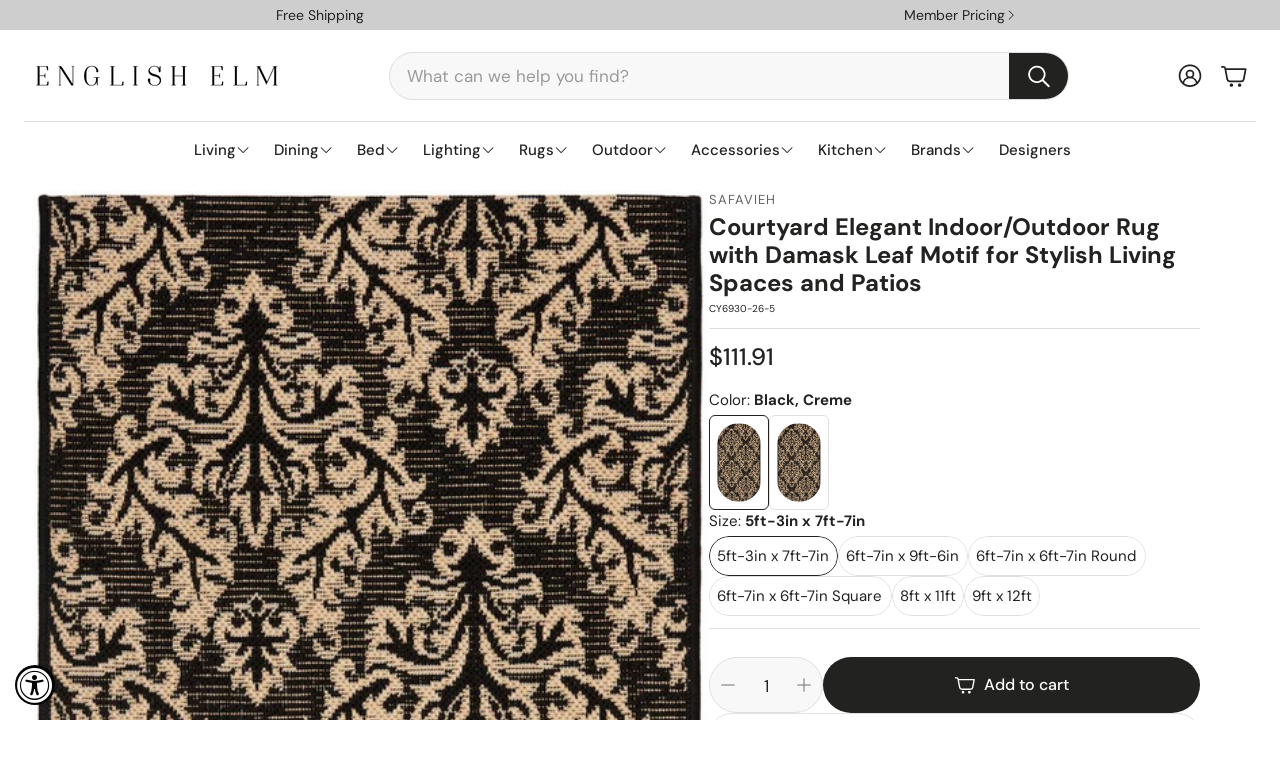

--- FILE ---
content_type: text/html; charset=utf-8
request_url: https://englishelm.com/products/safavieh-courtyard-cy6930-2-power-loomed-rug
body_size: 62740
content:
 
       
      
          
      <!-- using block list: off -->
      <!-- current request path:/products/safavieh-courtyard-cy6930-2-power-loomed-rug -->
      <!-- shop lock exceptions:none -->
      <!--restricting page: true -->
      <!--shop locking: off -->
      
      
      
       
        
      

      
      

    
     
    
        
      <!doctype html>
<html class="no-js" lang="en">
  <head>
    <meta charset="utf-8">
    <meta http-equiv="X-UA-Compatible" content="IE=edge">
    <meta name="viewport" content="width=device-width,initial-scale=1">
    <meta name="theme-color" content="">
    <link rel="canonical" href="https://englishelm.com/products/safavieh-courtyard-cy6930-2-power-loomed-rug">
    <link rel="preconnect" href="https://cdn.shopify.com" crossorigin><link rel="icon" type="image/png" href="//englishelm.com/cdn/shop/files/ee-favicon-white.png?crop=center&height=32&v=1614296527&width=32"><link rel="preconnect" href="https://fonts.shopifycdn.com" crossorigin><title>Courtyard Elegant Indoor/Outdoor Rug with Damask Leaf Motif for Stylis</title>

    
      <meta name="description" content="Stately and stylish, this uber-elegant indoor/outdoor rug brings a classy look to outside living areas or busy traffic zones inside the home. A cr&#39;me damask leaf motif is set against a black background creating a sophisticated touch to the patio, backyard deck or front porch. Power-loomed using soft, but durable synthe">
    

    

<meta property="og:site_name" content="English Elm">
<meta property="og:url" content="https://englishelm.com/products/safavieh-courtyard-cy6930-2-power-loomed-rug">
<meta property="og:title" content="Courtyard Elegant Indoor/Outdoor Rug with Damask Leaf Motif for Stylis">
<meta property="og:type" content="product">
<meta property="og:description" content="Stately and stylish, this uber-elegant indoor/outdoor rug brings a classy look to outside living areas or busy traffic zones inside the home. A cr&#39;me damask leaf motif is set against a black background creating a sophisticated touch to the patio, backyard deck or front porch. Power-loomed using soft, but durable synthe"><meta property="og:image" content="http://englishelm.com/cdn/shop/products/cy6930-26-2.jpg?v=1579902086">
  <meta property="og:image:secure_url" content="https://englishelm.com/cdn/shop/products/cy6930-26-2.jpg?v=1579902086">
  <meta property="og:image:width" content="665">
  <meta property="og:image:height" content="1200"><meta property="og:price:amount" content="111.91">
  <meta property="og:price:currency" content="USD"><meta name="twitter:card" content="summary_large_image">
<meta name="twitter:title" content="Courtyard Elegant Indoor/Outdoor Rug with Damask Leaf Motif for Stylis">
<meta name="twitter:description" content="Stately and stylish, this uber-elegant indoor/outdoor rug brings a classy look to outside living areas or busy traffic zones inside the home. A cr&#39;me damask leaf motif is set against a black background creating a sophisticated touch to the patio, backyard deck or front porch. Power-loomed using soft, but durable synthe">


    <link href="//englishelm.com/cdn/shop/t/47/assets/swiper-bundle.min.css?v=110464924143625323211739277923" rel="stylesheet" type="text/css" media="all" />
    <link href="//englishelm.com/cdn/shop/t/47/assets/swiper.css?v=152818893861114534121739277923" rel="stylesheet" type="text/css" media="all" />

    <link href="//englishelm.com/cdn/shop/t/47/assets/settings.css?v=96345548161214508621739277923" rel="stylesheet" type="text/css" media="all" />
    <link href="//englishelm.com/cdn/shop/t/47/assets/critical.css?v=162167725512212963751739277923" rel="stylesheet" type="text/css" media="all" />

    <script src="//englishelm.com/cdn/shop/t/47/assets/variants.js?v=92403595089264008251739351619" defer="defer"></script>

    <link rel="preload" href="//englishelm.com/cdn/shop/t/47/assets/main.css?v=4753573990901956721739277923" as="style" onload="this.onload=null;this.rel='stylesheet'">
    <noscript><link rel="stylesheet" href="//englishelm.com/cdn/shop/t/47/assets/main.css?v=4753573990901956721739277923"></noscript>
    <link href="//englishelm.com/cdn/shop/t/47/assets/custom.css?v=111603181540343972631739277923" rel="stylesheet" type="text/css" media="all" />

    <script src="//englishelm.com/cdn/shop/t/47/assets/constants.js?v=158563610161624409731739277923" defer="defer"></script>
    <script src="//englishelm.com/cdn/shop/t/47/assets/pubsub.js?v=158357773527763999511739277923" defer="defer"></script>
    <script src="//englishelm.com/cdn/shop/t/47/assets/global.js?v=105123249998389610981739277923" defer="defer"></script>
    <script src="//englishelm.com/cdn/shop/t/47/assets/base.js?v=499654096688491641739277923" defer="defer"></script>

    <script src="//englishelm.com/cdn/shop/t/47/assets/color-swatch.js?v=74058436714596724481739277923" defer="defer"></script>
    <script src="//englishelm.com/cdn/shop/t/47/assets/localization-form.js?v=67622616882805314401739277923" defer="defer"></script>
    <script src="//englishelm.com/cdn/shop/t/47/assets/animations.js?v=7722913430069583911739277923" defer="defer"></script>
    <script src="//englishelm.com/cdn/shop/t/47/assets/drawer-select.js?v=130014216513905800481739277923" defer="defer"></script>
    <script src="//englishelm.com/cdn/shop/t/47/assets/model_element.js?v=158477732829452102971739277923" defer="defer"></script>
    <script type="module" src="//englishelm.com/cdn/shop/t/47/assets/gallery.js?v=171306575061944812471739351626" defer="defer"></script>

    <script>window.performance && window.performance.mark && window.performance.mark('shopify.content_for_header.start');</script><meta id="shopify-digital-wallet" name="shopify-digital-wallet" content="/31269683245/digital_wallets/dialog">
<meta name="shopify-checkout-api-token" content="4492d2e3620e4d9bf3e3f2bcb1052a60">
<meta id="in-context-paypal-metadata" data-shop-id="31269683245" data-venmo-supported="true" data-environment="production" data-locale="en_US" data-paypal-v4="true" data-currency="USD">
<link rel="alternate" type="application/json+oembed" href="https://englishelm.com/products/safavieh-courtyard-cy6930-2-power-loomed-rug.oembed">
<script async="async" src="/checkouts/internal/preloads.js?locale=en-US"></script>
<link rel="preconnect" href="https://shop.app" crossorigin="anonymous">
<script async="async" src="https://shop.app/checkouts/internal/preloads.js?locale=en-US&shop_id=31269683245" crossorigin="anonymous"></script>
<script id="apple-pay-shop-capabilities" type="application/json">{"shopId":31269683245,"countryCode":"US","currencyCode":"USD","merchantCapabilities":["supports3DS"],"merchantId":"gid:\/\/shopify\/Shop\/31269683245","merchantName":"English Elm","requiredBillingContactFields":["postalAddress","email","phone"],"requiredShippingContactFields":["postalAddress","email","phone"],"shippingType":"shipping","supportedNetworks":["visa","masterCard","amex","discover","elo","jcb"],"total":{"type":"pending","label":"English Elm","amount":"1.00"},"shopifyPaymentsEnabled":true,"supportsSubscriptions":true}</script>
<script id="shopify-features" type="application/json">{"accessToken":"4492d2e3620e4d9bf3e3f2bcb1052a60","betas":["rich-media-storefront-analytics"],"domain":"englishelm.com","predictiveSearch":true,"shopId":31269683245,"locale":"en"}</script>
<script>var Shopify = Shopify || {};
Shopify.shop = "english-elm.myshopify.com";
Shopify.locale = "en";
Shopify.currency = {"active":"USD","rate":"1.0"};
Shopify.country = "US";
Shopify.theme = {"name":"Wonder with updated gallery","id":142791213223,"schema_name":"Wonder","schema_version":"1.6.1","theme_store_id":2684,"role":"main"};
Shopify.theme.handle = "null";
Shopify.theme.style = {"id":null,"handle":null};
Shopify.cdnHost = "englishelm.com/cdn";
Shopify.routes = Shopify.routes || {};
Shopify.routes.root = "/";</script>
<script type="module">!function(o){(o.Shopify=o.Shopify||{}).modules=!0}(window);</script>
<script>!function(o){function n(){var o=[];function n(){o.push(Array.prototype.slice.apply(arguments))}return n.q=o,n}var t=o.Shopify=o.Shopify||{};t.loadFeatures=n(),t.autoloadFeatures=n()}(window);</script>
<script>
  window.ShopifyPay = window.ShopifyPay || {};
  window.ShopifyPay.apiHost = "shop.app\/pay";
  window.ShopifyPay.redirectState = null;
</script>
<script id="shop-js-analytics" type="application/json">{"pageType":"product"}</script>
<script defer="defer" async type="module" src="//englishelm.com/cdn/shopifycloud/shop-js/modules/v2/client.init-shop-cart-sync_BApSsMSl.en.esm.js"></script>
<script defer="defer" async type="module" src="//englishelm.com/cdn/shopifycloud/shop-js/modules/v2/chunk.common_CBoos6YZ.esm.js"></script>
<script type="module">
  await import("//englishelm.com/cdn/shopifycloud/shop-js/modules/v2/client.init-shop-cart-sync_BApSsMSl.en.esm.js");
await import("//englishelm.com/cdn/shopifycloud/shop-js/modules/v2/chunk.common_CBoos6YZ.esm.js");

  window.Shopify.SignInWithShop?.initShopCartSync?.({"fedCMEnabled":true,"windoidEnabled":true});

</script>
<script defer="defer" async type="module" src="//englishelm.com/cdn/shopifycloud/shop-js/modules/v2/client.payment-terms_BHOWV7U_.en.esm.js"></script>
<script defer="defer" async type="module" src="//englishelm.com/cdn/shopifycloud/shop-js/modules/v2/chunk.common_CBoos6YZ.esm.js"></script>
<script defer="defer" async type="module" src="//englishelm.com/cdn/shopifycloud/shop-js/modules/v2/chunk.modal_Bu1hFZFC.esm.js"></script>
<script type="module">
  await import("//englishelm.com/cdn/shopifycloud/shop-js/modules/v2/client.payment-terms_BHOWV7U_.en.esm.js");
await import("//englishelm.com/cdn/shopifycloud/shop-js/modules/v2/chunk.common_CBoos6YZ.esm.js");
await import("//englishelm.com/cdn/shopifycloud/shop-js/modules/v2/chunk.modal_Bu1hFZFC.esm.js");

  
</script>
<script>
  window.Shopify = window.Shopify || {};
  if (!window.Shopify.featureAssets) window.Shopify.featureAssets = {};
  window.Shopify.featureAssets['shop-js'] = {"shop-button":["modules/v2/client.shop-button_D_JX508o.en.esm.js","modules/v2/chunk.common_CBoos6YZ.esm.js"],"init-fed-cm":["modules/v2/client.init-fed-cm_BzwGC0Wi.en.esm.js","modules/v2/chunk.common_CBoos6YZ.esm.js"],"shop-toast-manager":["modules/v2/client.shop-toast-manager_tEhgP2F9.en.esm.js","modules/v2/chunk.common_CBoos6YZ.esm.js"],"shop-cart-sync":["modules/v2/client.shop-cart-sync_DJczDl9f.en.esm.js","modules/v2/chunk.common_CBoos6YZ.esm.js"],"init-shop-cart-sync":["modules/v2/client.init-shop-cart-sync_BApSsMSl.en.esm.js","modules/v2/chunk.common_CBoos6YZ.esm.js"],"avatar":["modules/v2/client.avatar_BTnouDA3.en.esm.js"],"init-shop-email-lookup-coordinator":["modules/v2/client.init-shop-email-lookup-coordinator_DFwWcvrS.en.esm.js","modules/v2/chunk.common_CBoos6YZ.esm.js"],"init-windoid":["modules/v2/client.init-windoid_BS26ThXS.en.esm.js","modules/v2/chunk.common_CBoos6YZ.esm.js"],"shop-cash-offers":["modules/v2/client.shop-cash-offers_DthCPNIO.en.esm.js","modules/v2/chunk.common_CBoos6YZ.esm.js","modules/v2/chunk.modal_Bu1hFZFC.esm.js"],"init-customer-accounts-sign-up":["modules/v2/client.init-customer-accounts-sign-up_TlVCiykN.en.esm.js","modules/v2/client.shop-login-button_DwLgFT0K.en.esm.js","modules/v2/chunk.common_CBoos6YZ.esm.js","modules/v2/chunk.modal_Bu1hFZFC.esm.js"],"pay-button":["modules/v2/client.pay-button_BuNmcIr_.en.esm.js","modules/v2/chunk.common_CBoos6YZ.esm.js"],"init-customer-accounts":["modules/v2/client.init-customer-accounts_C0Oh2ljF.en.esm.js","modules/v2/client.shop-login-button_DwLgFT0K.en.esm.js","modules/v2/chunk.common_CBoos6YZ.esm.js","modules/v2/chunk.modal_Bu1hFZFC.esm.js"],"init-shop-for-new-customer-accounts":["modules/v2/client.init-shop-for-new-customer-accounts_DrjXSI53.en.esm.js","modules/v2/client.shop-login-button_DwLgFT0K.en.esm.js","modules/v2/chunk.common_CBoos6YZ.esm.js","modules/v2/chunk.modal_Bu1hFZFC.esm.js"],"shop-login-button":["modules/v2/client.shop-login-button_DwLgFT0K.en.esm.js","modules/v2/chunk.common_CBoos6YZ.esm.js","modules/v2/chunk.modal_Bu1hFZFC.esm.js"],"shop-follow-button":["modules/v2/client.shop-follow-button_C5D3XtBb.en.esm.js","modules/v2/chunk.common_CBoos6YZ.esm.js","modules/v2/chunk.modal_Bu1hFZFC.esm.js"],"checkout-modal":["modules/v2/client.checkout-modal_8TC_1FUY.en.esm.js","modules/v2/chunk.common_CBoos6YZ.esm.js","modules/v2/chunk.modal_Bu1hFZFC.esm.js"],"lead-capture":["modules/v2/client.lead-capture_Cq0gfm7I.en.esm.js","modules/v2/chunk.common_CBoos6YZ.esm.js","modules/v2/chunk.modal_Bu1hFZFC.esm.js"],"shop-login":["modules/v2/client.shop-login_BmtnoEUo.en.esm.js","modules/v2/chunk.common_CBoos6YZ.esm.js","modules/v2/chunk.modal_Bu1hFZFC.esm.js"],"payment-terms":["modules/v2/client.payment-terms_BHOWV7U_.en.esm.js","modules/v2/chunk.common_CBoos6YZ.esm.js","modules/v2/chunk.modal_Bu1hFZFC.esm.js"]};
</script>
<script>(function() {
  var isLoaded = false;
  function asyncLoad() {
    if (isLoaded) return;
    isLoaded = true;
    var urls = ["https:\/\/accessibly.app\/public\/widget\/run.js?shop=english-elm.myshopify.com","https:\/\/cdn.shopify.com\/s\/files\/1\/0184\/4255\/1360\/files\/quicklink.v3.min.js?v=1666076380\u0026shop=english-elm.myshopify.com","https:\/\/cdn.hextom.com\/js\/eventpromotionbar.js?shop=english-elm.myshopify.com"];
    for (var i = 0; i < urls.length; i++) {
      var s = document.createElement('script');
      s.type = 'text/javascript';
      s.async = true;
      s.src = urls[i];
      var x = document.getElementsByTagName('script')[0];
      x.parentNode.insertBefore(s, x);
    }
  };
  if(window.attachEvent) {
    window.attachEvent('onload', asyncLoad);
  } else {
    window.addEventListener('load', asyncLoad, false);
  }
})();</script>
<script id="__st">var __st={"a":31269683245,"offset":-21600,"reqid":"cf9b4aa2-592a-44e8-8cb1-f058fe886d8b-1768842651","pageurl":"englishelm.com\/products\/safavieh-courtyard-cy6930-2-power-loomed-rug","u":"c89133c7bf8c","p":"product","rtyp":"product","rid":4546611118125};</script>
<script>window.ShopifyPaypalV4VisibilityTracking = true;</script>
<script id="captcha-bootstrap">!function(){'use strict';const t='contact',e='account',n='new_comment',o=[[t,t],['blogs',n],['comments',n],[t,'customer']],c=[[e,'customer_login'],[e,'guest_login'],[e,'recover_customer_password'],[e,'create_customer']],r=t=>t.map((([t,e])=>`form[action*='/${t}']:not([data-nocaptcha='true']) input[name='form_type'][value='${e}']`)).join(','),a=t=>()=>t?[...document.querySelectorAll(t)].map((t=>t.form)):[];function s(){const t=[...o],e=r(t);return a(e)}const i='password',u='form_key',d=['recaptcha-v3-token','g-recaptcha-response','h-captcha-response',i],f=()=>{try{return window.sessionStorage}catch{return}},m='__shopify_v',_=t=>t.elements[u];function p(t,e,n=!1){try{const o=window.sessionStorage,c=JSON.parse(o.getItem(e)),{data:r}=function(t){const{data:e,action:n}=t;return t[m]||n?{data:e,action:n}:{data:t,action:n}}(c);for(const[e,n]of Object.entries(r))t.elements[e]&&(t.elements[e].value=n);n&&o.removeItem(e)}catch(o){console.error('form repopulation failed',{error:o})}}const l='form_type',E='cptcha';function T(t){t.dataset[E]=!0}const w=window,h=w.document,L='Shopify',v='ce_forms',y='captcha';let A=!1;((t,e)=>{const n=(g='f06e6c50-85a8-45c8-87d0-21a2b65856fe',I='https://cdn.shopify.com/shopifycloud/storefront-forms-hcaptcha/ce_storefront_forms_captcha_hcaptcha.v1.5.2.iife.js',D={infoText:'Protected by hCaptcha',privacyText:'Privacy',termsText:'Terms'},(t,e,n)=>{const o=w[L][v],c=o.bindForm;if(c)return c(t,g,e,D).then(n);var r;o.q.push([[t,g,e,D],n]),r=I,A||(h.body.append(Object.assign(h.createElement('script'),{id:'captcha-provider',async:!0,src:r})),A=!0)});var g,I,D;w[L]=w[L]||{},w[L][v]=w[L][v]||{},w[L][v].q=[],w[L][y]=w[L][y]||{},w[L][y].protect=function(t,e){n(t,void 0,e),T(t)},Object.freeze(w[L][y]),function(t,e,n,w,h,L){const[v,y,A,g]=function(t,e,n){const i=e?o:[],u=t?c:[],d=[...i,...u],f=r(d),m=r(i),_=r(d.filter((([t,e])=>n.includes(e))));return[a(f),a(m),a(_),s()]}(w,h,L),I=t=>{const e=t.target;return e instanceof HTMLFormElement?e:e&&e.form},D=t=>v().includes(t);t.addEventListener('submit',(t=>{const e=I(t);if(!e)return;const n=D(e)&&!e.dataset.hcaptchaBound&&!e.dataset.recaptchaBound,o=_(e),c=g().includes(e)&&(!o||!o.value);(n||c)&&t.preventDefault(),c&&!n&&(function(t){try{if(!f())return;!function(t){const e=f();if(!e)return;const n=_(t);if(!n)return;const o=n.value;o&&e.removeItem(o)}(t);const e=Array.from(Array(32),(()=>Math.random().toString(36)[2])).join('');!function(t,e){_(t)||t.append(Object.assign(document.createElement('input'),{type:'hidden',name:u})),t.elements[u].value=e}(t,e),function(t,e){const n=f();if(!n)return;const o=[...t.querySelectorAll(`input[type='${i}']`)].map((({name:t})=>t)),c=[...d,...o],r={};for(const[a,s]of new FormData(t).entries())c.includes(a)||(r[a]=s);n.setItem(e,JSON.stringify({[m]:1,action:t.action,data:r}))}(t,e)}catch(e){console.error('failed to persist form',e)}}(e),e.submit())}));const S=(t,e)=>{t&&!t.dataset[E]&&(n(t,e.some((e=>e===t))),T(t))};for(const o of['focusin','change'])t.addEventListener(o,(t=>{const e=I(t);D(e)&&S(e,y())}));const B=e.get('form_key'),M=e.get(l),P=B&&M;t.addEventListener('DOMContentLoaded',(()=>{const t=y();if(P)for(const e of t)e.elements[l].value===M&&p(e,B);[...new Set([...A(),...v().filter((t=>'true'===t.dataset.shopifyCaptcha))])].forEach((e=>S(e,t)))}))}(h,new URLSearchParams(w.location.search),n,t,e,['guest_login'])})(!0,!0)}();</script>
<script integrity="sha256-4kQ18oKyAcykRKYeNunJcIwy7WH5gtpwJnB7kiuLZ1E=" data-source-attribution="shopify.loadfeatures" defer="defer" src="//englishelm.com/cdn/shopifycloud/storefront/assets/storefront/load_feature-a0a9edcb.js" crossorigin="anonymous"></script>
<script crossorigin="anonymous" defer="defer" src="//englishelm.com/cdn/shopifycloud/storefront/assets/shopify_pay/storefront-65b4c6d7.js?v=20250812"></script>
<script data-source-attribution="shopify.dynamic_checkout.dynamic.init">var Shopify=Shopify||{};Shopify.PaymentButton=Shopify.PaymentButton||{isStorefrontPortableWallets:!0,init:function(){window.Shopify.PaymentButton.init=function(){};var t=document.createElement("script");t.src="https://englishelm.com/cdn/shopifycloud/portable-wallets/latest/portable-wallets.en.js",t.type="module",document.head.appendChild(t)}};
</script>
<script data-source-attribution="shopify.dynamic_checkout.buyer_consent">
  function portableWalletsHideBuyerConsent(e){var t=document.getElementById("shopify-buyer-consent"),n=document.getElementById("shopify-subscription-policy-button");t&&n&&(t.classList.add("hidden"),t.setAttribute("aria-hidden","true"),n.removeEventListener("click",e))}function portableWalletsShowBuyerConsent(e){var t=document.getElementById("shopify-buyer-consent"),n=document.getElementById("shopify-subscription-policy-button");t&&n&&(t.classList.remove("hidden"),t.removeAttribute("aria-hidden"),n.addEventListener("click",e))}window.Shopify?.PaymentButton&&(window.Shopify.PaymentButton.hideBuyerConsent=portableWalletsHideBuyerConsent,window.Shopify.PaymentButton.showBuyerConsent=portableWalletsShowBuyerConsent);
</script>
<script>
  function portableWalletsCleanup(e){e&&e.src&&console.error("Failed to load portable wallets script "+e.src);var t=document.querySelectorAll("shopify-accelerated-checkout .shopify-payment-button__skeleton, shopify-accelerated-checkout-cart .wallet-cart-button__skeleton"),e=document.getElementById("shopify-buyer-consent");for(let e=0;e<t.length;e++)t[e].remove();e&&e.remove()}function portableWalletsNotLoadedAsModule(e){e instanceof ErrorEvent&&"string"==typeof e.message&&e.message.includes("import.meta")&&"string"==typeof e.filename&&e.filename.includes("portable-wallets")&&(window.removeEventListener("error",portableWalletsNotLoadedAsModule),window.Shopify.PaymentButton.failedToLoad=e,"loading"===document.readyState?document.addEventListener("DOMContentLoaded",window.Shopify.PaymentButton.init):window.Shopify.PaymentButton.init())}window.addEventListener("error",portableWalletsNotLoadedAsModule);
</script>

<script type="module" src="https://englishelm.com/cdn/shopifycloud/portable-wallets/latest/portable-wallets.en.js" onError="portableWalletsCleanup(this)" crossorigin="anonymous"></script>
<script nomodule>
  document.addEventListener("DOMContentLoaded", portableWalletsCleanup);
</script>

<link id="shopify-accelerated-checkout-styles" rel="stylesheet" media="screen" href="https://englishelm.com/cdn/shopifycloud/portable-wallets/latest/accelerated-checkout-backwards-compat.css" crossorigin="anonymous">
<style id="shopify-accelerated-checkout-cart">
        #shopify-buyer-consent {
  margin-top: 1em;
  display: inline-block;
  width: 100%;
}

#shopify-buyer-consent.hidden {
  display: none;
}

#shopify-subscription-policy-button {
  background: none;
  border: none;
  padding: 0;
  text-decoration: underline;
  font-size: inherit;
  cursor: pointer;
}

#shopify-subscription-policy-button::before {
  box-shadow: none;
}

      </style>

<script>window.performance && window.performance.mark && window.performance.mark('shopify.content_for_header.end');</script>


    <style data-shopify>
      @font-face {
  font-family: "DM Sans";
  font-weight: 400;
  font-style: normal;
  font-display: swap;
  src: url("//englishelm.com/cdn/fonts/dm_sans/dmsans_n4.ec80bd4dd7e1a334c969c265873491ae56018d72.woff2") format("woff2"),
       url("//englishelm.com/cdn/fonts/dm_sans/dmsans_n4.87bdd914d8a61247b911147ae68e754d695c58a6.woff") format("woff");
}

      @font-face {
  font-family: "DM Sans";
  font-weight: 700;
  font-style: normal;
  font-display: swap;
  src: url("//englishelm.com/cdn/fonts/dm_sans/dmsans_n7.97e21d81502002291ea1de8aefb79170c6946ce5.woff2") format("woff2"),
       url("//englishelm.com/cdn/fonts/dm_sans/dmsans_n7.af5c214f5116410ca1d53a2090665620e78e2e1b.woff") format("woff");
}

      @font-face {
  font-family: "DM Sans";
  font-weight: 400;
  font-style: italic;
  font-display: swap;
  src: url("//englishelm.com/cdn/fonts/dm_sans/dmsans_i4.b8fe05e69ee95d5a53155c346957d8cbf5081c1a.woff2") format("woff2"),
       url("//englishelm.com/cdn/fonts/dm_sans/dmsans_i4.403fe28ee2ea63e142575c0aa47684d65f8c23a0.woff") format("woff");
}

      @font-face {
  font-family: "DM Sans";
  font-weight: 700;
  font-style: italic;
  font-display: swap;
  src: url("//englishelm.com/cdn/fonts/dm_sans/dmsans_i7.52b57f7d7342eb7255084623d98ab83fd96e7f9b.woff2") format("woff2"),
       url("//englishelm.com/cdn/fonts/dm_sans/dmsans_i7.d5e14ef18a1d4a8ce78a4187580b4eb1759c2eda.woff") format("woff");
}

      @font-face {
  font-family: "DM Sans";
  font-weight: 700;
  font-style: normal;
  font-display: swap;
  src: url("//englishelm.com/cdn/fonts/dm_sans/dmsans_n7.97e21d81502002291ea1de8aefb79170c6946ce5.woff2") format("woff2"),
       url("//englishelm.com/cdn/fonts/dm_sans/dmsans_n7.af5c214f5116410ca1d53a2090665620e78e2e1b.woff") format("woff");
}

      @font-face {
  font-family: "DM Sans";
  font-weight: 500;
  font-style: normal;
  font-display: swap;
  src: url("//englishelm.com/cdn/fonts/dm_sans/dmsans_n5.8a0f1984c77eb7186ceb87c4da2173ff65eb012e.woff2") format("woff2"),
       url("//englishelm.com/cdn/fonts/dm_sans/dmsans_n5.9ad2e755a89e15b3d6c53259daad5fc9609888e6.woff") format("woff");
}

      @font-face {
  font-family: "DM Sans";
  font-weight: 500;
  font-style: normal;
  font-display: swap;
  src: url("//englishelm.com/cdn/fonts/dm_sans/dmsans_n5.8a0f1984c77eb7186ceb87c4da2173ff65eb012e.woff2") format("woff2"),
       url("//englishelm.com/cdn/fonts/dm_sans/dmsans_n5.9ad2e755a89e15b3d6c53259daad5fc9609888e6.woff") format("woff");
}

      @font-face {
  font-family: "DM Sans";
  font-weight: 500;
  font-style: normal;
  font-display: swap;
  src: url("//englishelm.com/cdn/fonts/dm_sans/dmsans_n5.8a0f1984c77eb7186ceb87c4da2173ff65eb012e.woff2") format("woff2"),
       url("//englishelm.com/cdn/fonts/dm_sans/dmsans_n5.9ad2e755a89e15b3d6c53259daad5fc9609888e6.woff") format("woff");
}

      

      @font-face {
        font-family: 'icomoon';
        src:  url('//englishelm.com/cdn/shop/t/47/assets/icomoon.eot?v=177295919035341837931739277923?6k4fkf');
        src:  url('//englishelm.com/cdn/shop/t/47/assets/icomoon.eot?v=177295919035341837931739277923?6k4fkf#iefix') format('embedded-opentype'),
          url('//englishelm.com/cdn/shop/t/47/assets/icomoon.ttf?v=57842893614872056761739277923?6k4fkf') format('truetype'),
          url('//englishelm.com/cdn/shop/t/47/assets/icomoon.woff?v=28260046996164968551739277923?6k4fkf') format('woff'),
          url('//englishelm.com/cdn/shop/t/47/assets/icomoon.svg?v=104217218584571201731739277923?6k4fkf#icomoon') format('svg');
        font-weight: normal;
        font-style: normal;
        font-display: block;
      }
    </style>
    <style>
      [data-custom-badge="Sale"]{
        background-color: #d24646;
        color: #151515;
        }
      [data-custom-badge="Trending"]{
        background-color: #91afa2;
        color: #FFFFFF;
        }
      [data-custom-badge=""]{
        background-color: #000000;
        color: #FFFFFF;
        }
      [data-custom-badge=""]{
        background-color: #000000;
        color: #FFFFFF;
        }
    </style><link rel="preload" as="font" href="//englishelm.com/cdn/fonts/dm_sans/dmsans_n4.ec80bd4dd7e1a334c969c265873491ae56018d72.woff2" type="font/woff2" crossorigin><link rel="preload" as="font" href="//englishelm.com/cdn/fonts/dm_sans/dmsans_n7.97e21d81502002291ea1de8aefb79170c6946ce5.woff2" type="font/woff2" crossorigin><link rel="preload" as="font" href="//englishelm.com/cdn/fonts/dm_sans/dmsans_n5.8a0f1984c77eb7186ceb87c4da2173ff65eb012e.woff2" type="font/woff2" crossorigin><link rel="preload" as="font" href="//englishelm.com/cdn/fonts/dm_sans/dmsans_n5.8a0f1984c77eb7186ceb87c4da2173ff65eb012e.woff2" type="font/woff2" crossorigin><link rel="preload" as="font" href="//englishelm.com/cdn/fonts/dm_sans/dmsans_n5.8a0f1984c77eb7186ceb87c4da2173ff65eb012e.woff2" type="font/woff2" crossorigin>

    <script>
      document.documentElement.className = document.documentElement.className.replace('no-js', 'js');
    </script>
  <!-- BEGIN app block: shopify://apps/storeify-request-a-quote/blocks/embed-app/dac9aba2-251e-4c25-abc3-9fc57dbf7885 -->
  
  
  <style type="text/css" id="ify-style-remove">
  
  
  </style>
  <style type="text/css">.ify-hide{display:none;}</style>
  <link rel="preload" href="https://cdn.shopify.com/extensions/019ba141-c096-7c89-8219-5dfc7d202f06/storeify-request-a-quote-78/assets/storeify-requestaquote-styles.css" as="style">
  <link href="//cdn.shopify.com/extensions/019ba141-c096-7c89-8219-5dfc7d202f06/storeify-request-a-quote-78/assets/storeify-requestaquote-styles.css" rel="stylesheet" type="text/css" media="all" />
  <script type="text/javascript">
    var storeifyRequestaquote = storeifyRequestaquote || {};
    storeifyRequestaquote.app_enable = 1; 
    storeifyRequestaquote.locale = "en";
    storeifyRequestaquote.shop_domain = "englishelm.com";
    storeifyRequestaquote.shop_url = "https:\/\/englishelm.com";
    
      storeifyRequestaquote.product = {
        id:4546611118125,
        available:true,
        title:"Courtyard Elegant Indoor\/Outdoor Rug with Damask Leaf Motif for Stylish Living Spaces and Patios",
        handle:"safavieh-courtyard-cy6930-2-power-loomed-rug",
        price:11191,
        price_max:26586,
        price_min:11191,
        price_varies:true,
        tags:["5ft x 7ft-6in","5ft-3in x 7ft-7in","6ft-7in x 6ft-7in Round","6ft-7in x 6ft-7in Square","6ft-7in x 9ft-6in","8ft x 11ft","9ft x 12ft","Black","Creme","NONE","Plastic","Polypropylene","Rectangle","Red","Round","Rugs","Safavieh","Square","UPS\/FedEx"],
        type:"Rugs",
        vendor:"Safavieh",
        handle:"safavieh-courtyard-cy6930-2-power-loomed-rug",
        variants_count:11,
      };

      storeifyRequestaquote.product.options = [{"name":"Color","position":1,"values":["Black, Creme","Red, Creme"]},{"name":"Size","position":2,"values":["5ft-3in x 7ft-7in","6ft-7in x 9ft-6in","6ft-7in x 6ft-7in Round","6ft-7in x 6ft-7in Square","8ft x 11ft","9ft x 12ft"]}];
      
      storeifyRequestaquote.product.collection = [331768758439,169225158701,293555306663,293555339431,293555372199,293555404967,169165979693];
    
    
    

    storeifyRequestaquote.page = {
    type : 'product',
    path : '/products/safavieh-courtyard-cy6930-2-power-loomed-rug',
    };
    storeifyRequestaquote.money_format = '${{amount}}';
    storeifyRequestaquote.storeify_requestaquote_json = "/apps/request-a-quote/params";
    storeifyRequestaquote.root_url = '/';
       storeifyRequestaquote.lang = {"btn_addquote":"Add to Quote","call_for_price":"Request a quote","btn_view":"View Quote","btn_continue":"Continue Shop","add_title":"Add \"{{product}}\" to quote","tbl_img":"Image","tbl_name":"Name","tbl_sku":"Sku","tbl_option":"Option","tbl_qty":"QTY","quote_empty":"Your quote is currently empty.","your_price":"Your Price","old_price":"Price","print":"Print PDF","total":"Total","btn_see_price":"Login to see price","draft_order":"Draft Order","date":"Date","status":"Status","view":"View","quote_history":"Quote history","load_more":"Load more \u003e\u003e","subtotal":"Subtotal","total_tax":"Total Tax","total_price":"Total Price","excl_shipping":"(Excl. Shipping)","excl_tax_shipping":"(Excl. Tax \u0026 Shipping)","input_required":"This field is required.","input_email":"Email Address is invalid: Please enter a valid email address.","search_product":"Search product","search_no_result":"No results found for “{{search_text}}”. Check the spelling or use a different word or phrase.","shipping":"Shipping","discount":"Discount","free":"Free","shipping_options":"Shipping Options","msg_size_attach":"Files \"{name}\" ({size}) exceeds maximum allowed upload size of {maxSize}.","msg_attach_tooless":"You must select at least {n} {files} to upload. Please retry your upload!","msg_calculating_time":"calculating time remaining","msg_processing":"Processing ...","upload_li_success":" Uploaded file \"{name}\" Successfully.","upload_li_fail":" Uploaded file \"{name}\" Fail.","content_pdf":"PDF Content"}; 
    
      storeifyRequestaquote.show_input_price = 0;
    
    storeifyRequestaquote.hide_variants_outofstock = 0;
     
    storeifyRequestaquote.search_product = 0;
     
    storeifyRequestaquote.btn_cart_to_quote = 0;
    storeifyRequestaquote.callbackTracking = function(data){  };
    storeifyRequestaquote.gtmId = "";
  </script>

  

  

  
  
  
  
  
  
  
  <style type="text/css">.storeify-button-detail{text-align: left;}.storeify-quote-btn-trigger-popup {width: 100%;}</style>
  

  <!-- ======================    Footer   ==========================  -->

  
  
    <script src="https://cdn.shopify.com/extensions/019ba141-c096-7c89-8219-5dfc7d202f06/storeify-request-a-quote-78/assets/jquery-2.2.4.min.js" defer="defer"></script>
  
  
  
  
  
  
    <script src="https://cdn.shopify.com/extensions/019ba141-c096-7c89-8219-5dfc7d202f06/storeify-request-a-quote-78/assets/jquery.validate.min.js" defer></script>
    <script src="https://cdn.shopify.com/extensions/019ba141-c096-7c89-8219-5dfc7d202f06/storeify-request-a-quote-78/assets/additional-methods.min.js" defer></script>
  
  <script src="https://quote.storeify.app/js/stores/english-elm.myshopify.com/storeify-requestaquote-params.js?v=1739466219" defer></script>
  
  <script src="https://cdn.shopify.com/extensions/019ba141-c096-7c89-8219-5dfc7d202f06/storeify-request-a-quote-78/assets/storeify-requestaquote-v2-mode-0.js" defer></script>
  
  <!--end status-->


<!-- END app block --><!-- BEGIN app block: shopify://apps/kaching-bundles/blocks/app-embed-block/6c637362-a106-4a32-94ac-94dcfd68cdb8 -->
<!-- Kaching Bundles App Embed -->

<!-- BEGIN app snippet: app-embed-content --><script>
  // Prevent duplicate initialization if both app embeds are enabled
  if (window.kachingBundlesAppEmbedLoaded) {
    console.warn('[Kaching Bundles] Multiple app embed blocks detected. Please disable one of them. Skipping duplicate initialization.');
  } else {
    window.kachingBundlesAppEmbedLoaded = true;
    window.kachingBundlesEnabled = true;
    window.kachingBundlesInitialized = false;

    // Allow calling kachingBundlesInitialize before the script is loaded
    (() => {
      let shouldInitialize = false;
      let realInitialize = null;

      window.kachingBundlesInitialize = () => {
        if (realInitialize) {
          realInitialize();
        } else {
          shouldInitialize = true;
        }
      };

      Object.defineProperty(window, '__kachingBundlesInitializeInternal', {
        set(fn) {
          realInitialize = fn;
          if (shouldInitialize) {
            shouldInitialize = false;
            fn();
          }
        },
        get() {
          return realInitialize;
        }
      });
    })();
  }
</script>

<script id="kaching-bundles-config" type="application/json">
  

  {
    "shopifyDomain": "english-elm.myshopify.com",
    "moneyFormat": "${{amount}}",
    "locale": "en",
    "liquidLocale": "en",
    "country": "US",
    "currencyRate": 1,
    "marketId": 1395392679,
    "productId": 4546611118125,
    "storefrontAccessToken": "e2a447516b1d649543c17c3076058db7",
    "accessScopes": ["unauthenticated_read_product_listings","unauthenticated_read_selling_plans"],
    "customApiHost": null,
    "keepQuantityInput": false,
    "ignoreDeselect": false,
    "ignoreUnitPrice": false,
    "requireCustomerLogin": false,
    "abTestsRunning": false,
    "webPixel": false,
    "b2bCustomer": false,
    "isLoggedIn": false,
    "preview": false,
    "defaultTranslations": {
      "system.out_of_stock": "There\u0026#39;s not enough items in our stock, please select smaller bundle.",
      "system.invalid_variant": "Sorry, this is not currently available.",
      "system.unavailable_option_value": "Unavailable"
    },
    "customSelectors": {
      "quantity": null,
      "addToCartButton": null,
      "variantPicker": null,
      "price": null,
      "priceCompare": null
    },
    "shopCustomStyles": "",
    "featureFlags": {"native_swatches_disabled":false,"remove_variant_change_delay":false,"legacy_saved_percentage":true,"discount_function_v4":true,"update_native_price":false}

  }
</script>



<link rel="modulepreload" href="https://cdn.shopify.com/extensions/019bd5bc-51f7-7e70-a72f-2055022b19c4/kaching-bundles-1548/assets/kaching-bundles.js" crossorigin="anonymous" fetchpriority="high">
<script type="module" src="https://cdn.shopify.com/extensions/019bd5bc-51f7-7e70-a72f-2055022b19c4/kaching-bundles-1548/assets/loader.js" crossorigin="anonymous" fetchpriority="high"></script>
<link rel="stylesheet" href="https://cdn.shopify.com/extensions/019bd5bc-51f7-7e70-a72f-2055022b19c4/kaching-bundles-1548/assets/kaching-bundles.css" media="print" onload="this.media='all'" fetchpriority="high">

<style>
  .kaching-bundles__block {
    display: none;
  }

  .kaching-bundles-sticky-atc {
    display: none;
  }
</style>

<!-- BEGIN app snippet: product -->
  <script class="kaching-bundles-product" data-product-id="4546611118125" data-main="true" type="application/json">
    {
      "id": 4546611118125,
      "handle": "safavieh-courtyard-cy6930-2-power-loomed-rug",
      "url": "\/products\/safavieh-courtyard-cy6930-2-power-loomed-rug",
      "availableForSale": true,
      "title": "Courtyard Elegant Indoor\/Outdoor Rug with Damask Leaf Motif for Stylish Living Spaces and Patios",
      "image": "\/\/englishelm.com\/cdn\/shop\/products\/cy6930-26-2.jpg?height=200\u0026v=1579902086",
      "collectionIds": [331768758439,169225158701,293555306663,293555339431,293555372199,293555404967,169165979693],
      "options": [
        
          {
            "defaultName": "Color",
            "name": "Color",
            "position": 1,
            "optionValues": [
              
                {
                  "id": 251468677287,
                  "defaultName": "Black, Creme",
                  "name": "Black, Creme",
                  "swatch": {
                    "color": null,
                    "image": null
                  }
                },
              
                {
                  "id": 251468710055,
                  "defaultName": "Red, Creme",
                  "name": "Red, Creme",
                  "swatch": {
                    "color": null,
                    "image": null
                  }
                }
              
            ]
          },
        
          {
            "defaultName": "Size",
            "name": "Size",
            "position": 2,
            "optionValues": [
              
                {
                  "id": 251468742823,
                  "defaultName": "5ft-3in x 7ft-7in",
                  "name": "5ft-3in x 7ft-7in",
                  "swatch": {
                    "color": null,
                    "image": null
                  }
                },
              
                {
                  "id": 251468808359,
                  "defaultName": "6ft-7in x 9ft-6in",
                  "name": "6ft-7in x 9ft-6in",
                  "swatch": {
                    "color": null,
                    "image": null
                  }
                },
              
                {
                  "id": 251468841127,
                  "defaultName": "6ft-7in x 6ft-7in Round",
                  "name": "6ft-7in x 6ft-7in Round",
                  "swatch": {
                    "color": null,
                    "image": null
                  }
                },
              
                {
                  "id": 251468873895,
                  "defaultName": "6ft-7in x 6ft-7in Square",
                  "name": "6ft-7in x 6ft-7in Square",
                  "swatch": {
                    "color": null,
                    "image": null
                  }
                },
              
                {
                  "id": 251468906663,
                  "defaultName": "8ft x 11ft",
                  "name": "8ft x 11ft",
                  "swatch": {
                    "color": null,
                    "image": null
                  }
                },
              
                {
                  "id": 251468939431,
                  "defaultName": "9ft x 12ft",
                  "name": "9ft x 12ft",
                  "swatch": {
                    "color": null,
                    "image": null
                  }
                }
              
            ]
          }
        
      ],
      "selectedVariantId": 32155732901933,
      "variants": [
        
          {
            "id": 32155732901933,
            "availableForSale": true,
            "price": 11191,
            "compareAtPrice": null,
            "options": ["Black, Creme","5ft-3in x 7ft-7in"],
            "imageId": 14380667830317,
            "image": "\/\/englishelm.com\/cdn\/shop\/products\/cy6930-26-2.jpg?height=200\u0026v=1579902086",
            "inventoryManagement": "shopify",
            "inventoryPolicy": "deny",
            "inventoryQuantity": 1000,
            "unitPriceQuantityValue": null,
            "unitPriceQuantityUnit": null,
            "unitPriceReferenceValue": null,
            "unitPriceReferenceUnit": null,
            "sellingPlans": [
              
            ]
          },
        
          {
            "id": 32155732967469,
            "availableForSale": true,
            "price": 16106,
            "compareAtPrice": null,
            "options": ["Black, Creme","6ft-7in x 9ft-6in"],
            "imageId": 14380667830317,
            "image": "\/\/englishelm.com\/cdn\/shop\/products\/cy6930-26-2.jpg?height=200\u0026v=1579902086",
            "inventoryManagement": "shopify",
            "inventoryPolicy": "deny",
            "inventoryQuantity": 1000,
            "unitPriceQuantityValue": null,
            "unitPriceQuantityUnit": null,
            "unitPriceReferenceValue": null,
            "unitPriceReferenceUnit": null,
            "sellingPlans": [
              
            ]
          },
        
          {
            "id": 32155733033005,
            "availableForSale": true,
            "price": 11956,
            "compareAtPrice": null,
            "options": ["Black, Creme","6ft-7in x 6ft-7in Round"],
            "imageId": 14380667830317,
            "image": "\/\/englishelm.com\/cdn\/shop\/products\/cy6930-26-2.jpg?height=200\u0026v=1579902086",
            "inventoryManagement": "shopify",
            "inventoryPolicy": "deny",
            "inventoryQuantity": 1000,
            "unitPriceQuantityValue": null,
            "unitPriceQuantityUnit": null,
            "unitPriceReferenceValue": null,
            "unitPriceReferenceUnit": null,
            "sellingPlans": [
              
            ]
          },
        
          {
            "id": 32155733065773,
            "availableForSale": true,
            "price": 11946,
            "compareAtPrice": null,
            "options": ["Black, Creme","6ft-7in x 6ft-7in Square"],
            "imageId": 14380667830317,
            "image": "\/\/englishelm.com\/cdn\/shop\/products\/cy6930-26-2.jpg?height=200\u0026v=1579902086",
            "inventoryManagement": "shopify",
            "inventoryPolicy": "deny",
            "inventoryQuantity": 1000,
            "unitPriceQuantityValue": null,
            "unitPriceQuantityUnit": null,
            "unitPriceReferenceValue": null,
            "unitPriceReferenceUnit": null,
            "sellingPlans": [
              
            ]
          },
        
          {
            "id": 32155733098541,
            "availableForSale": true,
            "price": 21893,
            "compareAtPrice": null,
            "options": ["Black, Creme","8ft x 11ft"],
            "imageId": 14380667830317,
            "image": "\/\/englishelm.com\/cdn\/shop\/products\/cy6930-26-2.jpg?height=200\u0026v=1579902086",
            "inventoryManagement": "shopify",
            "inventoryPolicy": "deny",
            "inventoryQuantity": 1000,
            "unitPriceQuantityValue": null,
            "unitPriceQuantityUnit": null,
            "unitPriceReferenceValue": null,
            "unitPriceReferenceUnit": null,
            "sellingPlans": [
              
            ]
          },
        
          {
            "id": 32155733131309,
            "availableForSale": true,
            "price": 26586,
            "compareAtPrice": null,
            "options": ["Black, Creme","9ft x 12ft"],
            "imageId": 14380667830317,
            "image": "\/\/englishelm.com\/cdn\/shop\/products\/cy6930-26-2.jpg?height=200\u0026v=1579902086",
            "inventoryManagement": "shopify",
            "inventoryPolicy": "deny",
            "inventoryQuantity": 1000,
            "unitPriceQuantityValue": null,
            "unitPriceQuantityUnit": null,
            "unitPriceReferenceValue": null,
            "unitPriceReferenceUnit": null,
            "sellingPlans": [
              
            ]
          },
        
          {
            "id": 32155733164077,
            "availableForSale": true,
            "price": 11191,
            "compareAtPrice": null,
            "options": ["Red, Creme","5ft-3in x 7ft-7in"],
            "imageId": 14380667830317,
            "image": "\/\/englishelm.com\/cdn\/shop\/products\/cy6930-26-2.jpg?height=200\u0026v=1579902086",
            "inventoryManagement": "shopify",
            "inventoryPolicy": "deny",
            "inventoryQuantity": 1000,
            "unitPriceQuantityValue": null,
            "unitPriceQuantityUnit": null,
            "unitPriceReferenceValue": null,
            "unitPriceReferenceUnit": null,
            "sellingPlans": [
              
            ]
          },
        
          {
            "id": 32155733229613,
            "availableForSale": true,
            "price": 16106,
            "compareAtPrice": null,
            "options": ["Red, Creme","6ft-7in x 9ft-6in"],
            "imageId": 14380667830317,
            "image": "\/\/englishelm.com\/cdn\/shop\/products\/cy6930-26-2.jpg?height=200\u0026v=1579902086",
            "inventoryManagement": "shopify",
            "inventoryPolicy": "deny",
            "inventoryQuantity": 1000,
            "unitPriceQuantityValue": null,
            "unitPriceQuantityUnit": null,
            "unitPriceReferenceValue": null,
            "unitPriceReferenceUnit": null,
            "sellingPlans": [
              
            ]
          },
        
          {
            "id": 32155733262381,
            "availableForSale": true,
            "price": 11956,
            "compareAtPrice": null,
            "options": ["Red, Creme","6ft-7in x 6ft-7in Round"],
            "imageId": 14380667830317,
            "image": "\/\/englishelm.com\/cdn\/shop\/products\/cy6930-26-2.jpg?height=200\u0026v=1579902086",
            "inventoryManagement": "shopify",
            "inventoryPolicy": "deny",
            "inventoryQuantity": 1000,
            "unitPriceQuantityValue": null,
            "unitPriceQuantityUnit": null,
            "unitPriceReferenceValue": null,
            "unitPriceReferenceUnit": null,
            "sellingPlans": [
              
            ]
          },
        
          {
            "id": 32155733295149,
            "availableForSale": true,
            "price": 11946,
            "compareAtPrice": null,
            "options": ["Red, Creme","6ft-7in x 6ft-7in Square"],
            "imageId": 14380667830317,
            "image": "\/\/englishelm.com\/cdn\/shop\/products\/cy6930-26-2.jpg?height=200\u0026v=1579902086",
            "inventoryManagement": "shopify",
            "inventoryPolicy": "deny",
            "inventoryQuantity": 1000,
            "unitPriceQuantityValue": null,
            "unitPriceQuantityUnit": null,
            "unitPriceReferenceValue": null,
            "unitPriceReferenceUnit": null,
            "sellingPlans": [
              
            ]
          },
        
          {
            "id": 32155733327917,
            "availableForSale": true,
            "price": 21893,
            "compareAtPrice": null,
            "options": ["Red, Creme","8ft x 11ft"],
            "imageId": 14380667830317,
            "image": "\/\/englishelm.com\/cdn\/shop\/products\/cy6930-26-2.jpg?height=200\u0026v=1579902086",
            "inventoryManagement": "shopify",
            "inventoryPolicy": "deny",
            "inventoryQuantity": 1000,
            "unitPriceQuantityValue": null,
            "unitPriceQuantityUnit": null,
            "unitPriceReferenceValue": null,
            "unitPriceReferenceUnit": null,
            "sellingPlans": [
              
            ]
          }
        
      ],
      "requiresSellingPlan": false,
      "sellingPlans": [
        
      ],
      "isNativeBundle": null,
      "metafields": {
        "text": null,
        "text2": null,
        "text3": null,
        "text4": null
      },
      "legacyMetafields": {
        "kaching_bundles": {
          "text": null,
          "text2": null
        }
      }
    }
  </script>

<!-- END app snippet --><!-- BEGIN app snippet: deal_blocks -->
  

  
    
  
    
  
    
  
    
  
    
  
    
  
    
  

  
    
      

      

      
    
  
    
      

      

      
    
  
    
      

      

      
    
  
    
      

      

      
    
  
    
      

      

      
    
  
    
      

      

      
    
  
    
      

      

      
    
  

  
    
  
    
  
    
  
    
  
    
  
    
  
    
  

  
    <script class="kaching-bundles-deal-block-settings" data-product-id="4546611118125" type="application/json"></script>
  

  

<!-- END app snippet -->


<!-- END app snippet -->

<!-- Kaching Bundles App Embed End -->


<!-- END app block --><!-- BEGIN app block: shopify://apps/variant-title-king/blocks/starapps-vtk-embed/b9b7a642-58c3-4fe1-8f1b-ed3e502da04b -->
<script >
    window.vtkData = function() {return {"shop":{"shopify_domain":"english-elm.myshopify.com","enable":true,"default_language":"en"},"app_setting":{"template":"{product_title} {variant_name}","title_selector":null,"template_compiled":["{product_title}","{variant_name}"],"value_seperator":" - ","products_updated":true,"collection_title_selector":"","products_deleted_at":null,"product_data_source":"js"},"product_options":[],"storefront_access_token":null};}
</script>
<script src=https://cdn.shopify.com/extensions/019a53d4-c1ea-7fb2-998c-0a892b8b43c3/variant_title_king-14/assets/variant-title-king.min.js async></script>

<!-- END app block --><script src="https://cdn.shopify.com/extensions/4d5a2c47-c9fc-4724-a26e-14d501c856c6/attrac-6/assets/attrac-embed-bars.js" type="text/javascript" defer="defer"></script>
<script src="https://cdn.shopify.com/extensions/019aa1c0-00f0-76ef-9849-4a8b12c694ce/make-an-offer-63/assets/magical-make-an-offer.js" type="text/javascript" defer="defer"></script>
<link href="https://cdn.shopify.com/extensions/019aa1c0-00f0-76ef-9849-4a8b12c694ce/make-an-offer-63/assets/magical-make-an-offer.css" rel="stylesheet" type="text/css" media="all">
<script src="https://cdn.shopify.com/extensions/019bc2d0-6182-7c57-a6b2-0b786d3800eb/event-promotion-bar-79/assets/eventpromotionbar.js" type="text/javascript" defer="defer"></script>
<link href="https://monorail-edge.shopifysvc.com" rel="dns-prefetch">
<script>(function(){if ("sendBeacon" in navigator && "performance" in window) {try {var session_token_from_headers = performance.getEntriesByType('navigation')[0].serverTiming.find(x => x.name == '_s').description;} catch {var session_token_from_headers = undefined;}var session_cookie_matches = document.cookie.match(/_shopify_s=([^;]*)/);var session_token_from_cookie = session_cookie_matches && session_cookie_matches.length === 2 ? session_cookie_matches[1] : "";var session_token = session_token_from_headers || session_token_from_cookie || "";function handle_abandonment_event(e) {var entries = performance.getEntries().filter(function(entry) {return /monorail-edge.shopifysvc.com/.test(entry.name);});if (!window.abandonment_tracked && entries.length === 0) {window.abandonment_tracked = true;var currentMs = Date.now();var navigation_start = performance.timing.navigationStart;var payload = {shop_id: 31269683245,url: window.location.href,navigation_start,duration: currentMs - navigation_start,session_token,page_type: "product"};window.navigator.sendBeacon("https://monorail-edge.shopifysvc.com/v1/produce", JSON.stringify({schema_id: "online_store_buyer_site_abandonment/1.1",payload: payload,metadata: {event_created_at_ms: currentMs,event_sent_at_ms: currentMs}}));}}window.addEventListener('pagehide', handle_abandonment_event);}}());</script>
<script id="web-pixels-manager-setup">(function e(e,d,r,n,o){if(void 0===o&&(o={}),!Boolean(null===(a=null===(i=window.Shopify)||void 0===i?void 0:i.analytics)||void 0===a?void 0:a.replayQueue)){var i,a;window.Shopify=window.Shopify||{};var t=window.Shopify;t.analytics=t.analytics||{};var s=t.analytics;s.replayQueue=[],s.publish=function(e,d,r){return s.replayQueue.push([e,d,r]),!0};try{self.performance.mark("wpm:start")}catch(e){}var l=function(){var e={modern:/Edge?\/(1{2}[4-9]|1[2-9]\d|[2-9]\d{2}|\d{4,})\.\d+(\.\d+|)|Firefox\/(1{2}[4-9]|1[2-9]\d|[2-9]\d{2}|\d{4,})\.\d+(\.\d+|)|Chrom(ium|e)\/(9{2}|\d{3,})\.\d+(\.\d+|)|(Maci|X1{2}).+ Version\/(15\.\d+|(1[6-9]|[2-9]\d|\d{3,})\.\d+)([,.]\d+|)( \(\w+\)|)( Mobile\/\w+|) Safari\/|Chrome.+OPR\/(9{2}|\d{3,})\.\d+\.\d+|(CPU[ +]OS|iPhone[ +]OS|CPU[ +]iPhone|CPU IPhone OS|CPU iPad OS)[ +]+(15[._]\d+|(1[6-9]|[2-9]\d|\d{3,})[._]\d+)([._]\d+|)|Android:?[ /-](13[3-9]|1[4-9]\d|[2-9]\d{2}|\d{4,})(\.\d+|)(\.\d+|)|Android.+Firefox\/(13[5-9]|1[4-9]\d|[2-9]\d{2}|\d{4,})\.\d+(\.\d+|)|Android.+Chrom(ium|e)\/(13[3-9]|1[4-9]\d|[2-9]\d{2}|\d{4,})\.\d+(\.\d+|)|SamsungBrowser\/([2-9]\d|\d{3,})\.\d+/,legacy:/Edge?\/(1[6-9]|[2-9]\d|\d{3,})\.\d+(\.\d+|)|Firefox\/(5[4-9]|[6-9]\d|\d{3,})\.\d+(\.\d+|)|Chrom(ium|e)\/(5[1-9]|[6-9]\d|\d{3,})\.\d+(\.\d+|)([\d.]+$|.*Safari\/(?![\d.]+ Edge\/[\d.]+$))|(Maci|X1{2}).+ Version\/(10\.\d+|(1[1-9]|[2-9]\d|\d{3,})\.\d+)([,.]\d+|)( \(\w+\)|)( Mobile\/\w+|) Safari\/|Chrome.+OPR\/(3[89]|[4-9]\d|\d{3,})\.\d+\.\d+|(CPU[ +]OS|iPhone[ +]OS|CPU[ +]iPhone|CPU IPhone OS|CPU iPad OS)[ +]+(10[._]\d+|(1[1-9]|[2-9]\d|\d{3,})[._]\d+)([._]\d+|)|Android:?[ /-](13[3-9]|1[4-9]\d|[2-9]\d{2}|\d{4,})(\.\d+|)(\.\d+|)|Mobile Safari.+OPR\/([89]\d|\d{3,})\.\d+\.\d+|Android.+Firefox\/(13[5-9]|1[4-9]\d|[2-9]\d{2}|\d{4,})\.\d+(\.\d+|)|Android.+Chrom(ium|e)\/(13[3-9]|1[4-9]\d|[2-9]\d{2}|\d{4,})\.\d+(\.\d+|)|Android.+(UC? ?Browser|UCWEB|U3)[ /]?(15\.([5-9]|\d{2,})|(1[6-9]|[2-9]\d|\d{3,})\.\d+)\.\d+|SamsungBrowser\/(5\.\d+|([6-9]|\d{2,})\.\d+)|Android.+MQ{2}Browser\/(14(\.(9|\d{2,})|)|(1[5-9]|[2-9]\d|\d{3,})(\.\d+|))(\.\d+|)|K[Aa][Ii]OS\/(3\.\d+|([4-9]|\d{2,})\.\d+)(\.\d+|)/},d=e.modern,r=e.legacy,n=navigator.userAgent;return n.match(d)?"modern":n.match(r)?"legacy":"unknown"}(),u="modern"===l?"modern":"legacy",c=(null!=n?n:{modern:"",legacy:""})[u],f=function(e){return[e.baseUrl,"/wpm","/b",e.hashVersion,"modern"===e.buildTarget?"m":"l",".js"].join("")}({baseUrl:d,hashVersion:r,buildTarget:u}),m=function(e){var d=e.version,r=e.bundleTarget,n=e.surface,o=e.pageUrl,i=e.monorailEndpoint;return{emit:function(e){var a=e.status,t=e.errorMsg,s=(new Date).getTime(),l=JSON.stringify({metadata:{event_sent_at_ms:s},events:[{schema_id:"web_pixels_manager_load/3.1",payload:{version:d,bundle_target:r,page_url:o,status:a,surface:n,error_msg:t},metadata:{event_created_at_ms:s}}]});if(!i)return console&&console.warn&&console.warn("[Web Pixels Manager] No Monorail endpoint provided, skipping logging."),!1;try{return self.navigator.sendBeacon.bind(self.navigator)(i,l)}catch(e){}var u=new XMLHttpRequest;try{return u.open("POST",i,!0),u.setRequestHeader("Content-Type","text/plain"),u.send(l),!0}catch(e){return console&&console.warn&&console.warn("[Web Pixels Manager] Got an unhandled error while logging to Monorail."),!1}}}}({version:r,bundleTarget:l,surface:e.surface,pageUrl:self.location.href,monorailEndpoint:e.monorailEndpoint});try{o.browserTarget=l,function(e){var d=e.src,r=e.async,n=void 0===r||r,o=e.onload,i=e.onerror,a=e.sri,t=e.scriptDataAttributes,s=void 0===t?{}:t,l=document.createElement("script"),u=document.querySelector("head"),c=document.querySelector("body");if(l.async=n,l.src=d,a&&(l.integrity=a,l.crossOrigin="anonymous"),s)for(var f in s)if(Object.prototype.hasOwnProperty.call(s,f))try{l.dataset[f]=s[f]}catch(e){}if(o&&l.addEventListener("load",o),i&&l.addEventListener("error",i),u)u.appendChild(l);else{if(!c)throw new Error("Did not find a head or body element to append the script");c.appendChild(l)}}({src:f,async:!0,onload:function(){if(!function(){var e,d;return Boolean(null===(d=null===(e=window.Shopify)||void 0===e?void 0:e.analytics)||void 0===d?void 0:d.initialized)}()){var d=window.webPixelsManager.init(e)||void 0;if(d){var r=window.Shopify.analytics;r.replayQueue.forEach((function(e){var r=e[0],n=e[1],o=e[2];d.publishCustomEvent(r,n,o)})),r.replayQueue=[],r.publish=d.publishCustomEvent,r.visitor=d.visitor,r.initialized=!0}}},onerror:function(){return m.emit({status:"failed",errorMsg:"".concat(f," has failed to load")})},sri:function(e){var d=/^sha384-[A-Za-z0-9+/=]+$/;return"string"==typeof e&&d.test(e)}(c)?c:"",scriptDataAttributes:o}),m.emit({status:"loading"})}catch(e){m.emit({status:"failed",errorMsg:(null==e?void 0:e.message)||"Unknown error"})}}})({shopId: 31269683245,storefrontBaseUrl: "https://englishelm.com",extensionsBaseUrl: "https://extensions.shopifycdn.com/cdn/shopifycloud/web-pixels-manager",monorailEndpoint: "https://monorail-edge.shopifysvc.com/unstable/produce_batch",surface: "storefront-renderer",enabledBetaFlags: ["2dca8a86"],webPixelsConfigList: [{"id":"561217703","configuration":"{\"config\":\"{\\\"pixel_id\\\":\\\"G-M5MSJF9557\\\",\\\"gtag_events\\\":[{\\\"type\\\":\\\"purchase\\\",\\\"action_label\\\":\\\"G-M5MSJF9557\\\"},{\\\"type\\\":\\\"page_view\\\",\\\"action_label\\\":\\\"G-M5MSJF9557\\\"},{\\\"type\\\":\\\"view_item\\\",\\\"action_label\\\":\\\"G-M5MSJF9557\\\"},{\\\"type\\\":\\\"search\\\",\\\"action_label\\\":\\\"G-M5MSJF9557\\\"},{\\\"type\\\":\\\"add_to_cart\\\",\\\"action_label\\\":\\\"G-M5MSJF9557\\\"},{\\\"type\\\":\\\"begin_checkout\\\",\\\"action_label\\\":\\\"G-M5MSJF9557\\\"},{\\\"type\\\":\\\"add_payment_info\\\",\\\"action_label\\\":\\\"G-M5MSJF9557\\\"}],\\\"enable_monitoring_mode\\\":false}\"}","eventPayloadVersion":"v1","runtimeContext":"OPEN","scriptVersion":"b2a88bafab3e21179ed38636efcd8a93","type":"APP","apiClientId":1780363,"privacyPurposes":[],"dataSharingAdjustments":{"protectedCustomerApprovalScopes":["read_customer_address","read_customer_email","read_customer_name","read_customer_personal_data","read_customer_phone"]}},{"id":"257458343","configuration":"{\"pixel_id\":\"392852524596434\",\"pixel_type\":\"facebook_pixel\",\"metaapp_system_user_token\":\"-\"}","eventPayloadVersion":"v1","runtimeContext":"OPEN","scriptVersion":"ca16bc87fe92b6042fbaa3acc2fbdaa6","type":"APP","apiClientId":2329312,"privacyPurposes":["ANALYTICS","MARKETING","SALE_OF_DATA"],"dataSharingAdjustments":{"protectedCustomerApprovalScopes":["read_customer_address","read_customer_email","read_customer_name","read_customer_personal_data","read_customer_phone"]}},{"id":"108822695","configuration":"{\"tagID\":\"2614424653818\"}","eventPayloadVersion":"v1","runtimeContext":"STRICT","scriptVersion":"18031546ee651571ed29edbe71a3550b","type":"APP","apiClientId":3009811,"privacyPurposes":["ANALYTICS","MARKETING","SALE_OF_DATA"],"dataSharingAdjustments":{"protectedCustomerApprovalScopes":["read_customer_address","read_customer_email","read_customer_name","read_customer_personal_data","read_customer_phone"]}},{"id":"shopify-app-pixel","configuration":"{}","eventPayloadVersion":"v1","runtimeContext":"STRICT","scriptVersion":"0450","apiClientId":"shopify-pixel","type":"APP","privacyPurposes":["ANALYTICS","MARKETING"]},{"id":"shopify-custom-pixel","eventPayloadVersion":"v1","runtimeContext":"LAX","scriptVersion":"0450","apiClientId":"shopify-pixel","type":"CUSTOM","privacyPurposes":["ANALYTICS","MARKETING"]}],isMerchantRequest: false,initData: {"shop":{"name":"English Elm","paymentSettings":{"currencyCode":"USD"},"myshopifyDomain":"english-elm.myshopify.com","countryCode":"US","storefrontUrl":"https:\/\/englishelm.com"},"customer":null,"cart":null,"checkout":null,"productVariants":[{"price":{"amount":111.91,"currencyCode":"USD"},"product":{"title":"Courtyard Elegant Indoor\/Outdoor Rug with Damask Leaf Motif for Stylish Living Spaces and Patios","vendor":"Safavieh","id":"4546611118125","untranslatedTitle":"Courtyard Elegant Indoor\/Outdoor Rug with Damask Leaf Motif for Stylish Living Spaces and Patios","url":"\/products\/safavieh-courtyard-cy6930-2-power-loomed-rug","type":"Rugs"},"id":"32155732901933","image":{"src":"\/\/englishelm.com\/cdn\/shop\/products\/cy6930-26-2.jpg?v=1579902086"},"sku":"CY6930-26-5","title":"Black, Creme \/ 5ft-3in x 7ft-7in","untranslatedTitle":"Black, Creme \/ 5ft-3in x 7ft-7in"},{"price":{"amount":161.06,"currencyCode":"USD"},"product":{"title":"Courtyard Elegant Indoor\/Outdoor Rug with Damask Leaf Motif for Stylish Living Spaces and Patios","vendor":"Safavieh","id":"4546611118125","untranslatedTitle":"Courtyard Elegant Indoor\/Outdoor Rug with Damask Leaf Motif for Stylish Living Spaces and Patios","url":"\/products\/safavieh-courtyard-cy6930-2-power-loomed-rug","type":"Rugs"},"id":"32155732967469","image":{"src":"\/\/englishelm.com\/cdn\/shop\/products\/cy6930-26-2.jpg?v=1579902086"},"sku":"CY6930-26-6","title":"Black, Creme \/ 6ft-7in x 9ft-6in","untranslatedTitle":"Black, Creme \/ 6ft-7in x 9ft-6in"},{"price":{"amount":119.56,"currencyCode":"USD"},"product":{"title":"Courtyard Elegant Indoor\/Outdoor Rug with Damask Leaf Motif for Stylish Living Spaces and Patios","vendor":"Safavieh","id":"4546611118125","untranslatedTitle":"Courtyard Elegant Indoor\/Outdoor Rug with Damask Leaf Motif for Stylish Living Spaces and Patios","url":"\/products\/safavieh-courtyard-cy6930-2-power-loomed-rug","type":"Rugs"},"id":"32155733033005","image":{"src":"\/\/englishelm.com\/cdn\/shop\/products\/cy6930-26-2.jpg?v=1579902086"},"sku":"CY6930-26-7R","title":"Black, Creme \/ 6ft-7in x 6ft-7in Round","untranslatedTitle":"Black, Creme \/ 6ft-7in x 6ft-7in Round"},{"price":{"amount":119.46,"currencyCode":"USD"},"product":{"title":"Courtyard Elegant Indoor\/Outdoor Rug with Damask Leaf Motif for Stylish Living Spaces and Patios","vendor":"Safavieh","id":"4546611118125","untranslatedTitle":"Courtyard Elegant Indoor\/Outdoor Rug with Damask Leaf Motif for Stylish Living Spaces and Patios","url":"\/products\/safavieh-courtyard-cy6930-2-power-loomed-rug","type":"Rugs"},"id":"32155733065773","image":{"src":"\/\/englishelm.com\/cdn\/shop\/products\/cy6930-26-2.jpg?v=1579902086"},"sku":"CY6930-26-7SQ","title":"Black, Creme \/ 6ft-7in x 6ft-7in Square","untranslatedTitle":"Black, Creme \/ 6ft-7in x 6ft-7in Square"},{"price":{"amount":218.93,"currencyCode":"USD"},"product":{"title":"Courtyard Elegant Indoor\/Outdoor Rug with Damask Leaf Motif for Stylish Living Spaces and Patios","vendor":"Safavieh","id":"4546611118125","untranslatedTitle":"Courtyard Elegant Indoor\/Outdoor Rug with Damask Leaf Motif for Stylish Living Spaces and Patios","url":"\/products\/safavieh-courtyard-cy6930-2-power-loomed-rug","type":"Rugs"},"id":"32155733098541","image":{"src":"\/\/englishelm.com\/cdn\/shop\/products\/cy6930-26-2.jpg?v=1579902086"},"sku":"CY6930-26-8","title":"Black, Creme \/ 8ft x 11ft","untranslatedTitle":"Black, Creme \/ 8ft x 11ft"},{"price":{"amount":265.86,"currencyCode":"USD"},"product":{"title":"Courtyard Elegant Indoor\/Outdoor Rug with Damask Leaf Motif for Stylish Living Spaces and Patios","vendor":"Safavieh","id":"4546611118125","untranslatedTitle":"Courtyard Elegant Indoor\/Outdoor Rug with Damask Leaf Motif for Stylish Living Spaces and Patios","url":"\/products\/safavieh-courtyard-cy6930-2-power-loomed-rug","type":"Rugs"},"id":"32155733131309","image":{"src":"\/\/englishelm.com\/cdn\/shop\/products\/cy6930-26-2.jpg?v=1579902086"},"sku":"CY6930-26-9","title":"Black, Creme \/ 9ft x 12ft","untranslatedTitle":"Black, Creme \/ 9ft x 12ft"},{"price":{"amount":111.91,"currencyCode":"USD"},"product":{"title":"Courtyard Elegant Indoor\/Outdoor Rug with Damask Leaf Motif for Stylish Living Spaces and Patios","vendor":"Safavieh","id":"4546611118125","untranslatedTitle":"Courtyard Elegant Indoor\/Outdoor Rug with Damask Leaf Motif for Stylish Living Spaces and Patios","url":"\/products\/safavieh-courtyard-cy6930-2-power-loomed-rug","type":"Rugs"},"id":"32155733164077","image":{"src":"\/\/englishelm.com\/cdn\/shop\/products\/cy6930-26-2.jpg?v=1579902086"},"sku":"CY6930-28-5","title":"Red, Creme \/ 5ft-3in x 7ft-7in","untranslatedTitle":"Red, Creme \/ 5ft-3in x 7ft-7in"},{"price":{"amount":161.06,"currencyCode":"USD"},"product":{"title":"Courtyard Elegant Indoor\/Outdoor Rug with Damask Leaf Motif for Stylish Living Spaces and Patios","vendor":"Safavieh","id":"4546611118125","untranslatedTitle":"Courtyard Elegant Indoor\/Outdoor Rug with Damask Leaf Motif for Stylish Living Spaces and Patios","url":"\/products\/safavieh-courtyard-cy6930-2-power-loomed-rug","type":"Rugs"},"id":"32155733229613","image":{"src":"\/\/englishelm.com\/cdn\/shop\/products\/cy6930-26-2.jpg?v=1579902086"},"sku":"CY6930-28-6","title":"Red, Creme \/ 6ft-7in x 9ft-6in","untranslatedTitle":"Red, Creme \/ 6ft-7in x 9ft-6in"},{"price":{"amount":119.56,"currencyCode":"USD"},"product":{"title":"Courtyard Elegant Indoor\/Outdoor Rug with Damask Leaf Motif for Stylish Living Spaces and Patios","vendor":"Safavieh","id":"4546611118125","untranslatedTitle":"Courtyard Elegant Indoor\/Outdoor Rug with Damask Leaf Motif for Stylish Living Spaces and Patios","url":"\/products\/safavieh-courtyard-cy6930-2-power-loomed-rug","type":"Rugs"},"id":"32155733262381","image":{"src":"\/\/englishelm.com\/cdn\/shop\/products\/cy6930-26-2.jpg?v=1579902086"},"sku":"CY6930-28-7R","title":"Red, Creme \/ 6ft-7in x 6ft-7in Round","untranslatedTitle":"Red, Creme \/ 6ft-7in x 6ft-7in Round"},{"price":{"amount":119.46,"currencyCode":"USD"},"product":{"title":"Courtyard Elegant Indoor\/Outdoor Rug with Damask Leaf Motif for Stylish Living Spaces and Patios","vendor":"Safavieh","id":"4546611118125","untranslatedTitle":"Courtyard Elegant Indoor\/Outdoor Rug with Damask Leaf Motif for Stylish Living Spaces and Patios","url":"\/products\/safavieh-courtyard-cy6930-2-power-loomed-rug","type":"Rugs"},"id":"32155733295149","image":{"src":"\/\/englishelm.com\/cdn\/shop\/products\/cy6930-26-2.jpg?v=1579902086"},"sku":"CY6930-28-7SQ","title":"Red, Creme \/ 6ft-7in x 6ft-7in Square","untranslatedTitle":"Red, Creme \/ 6ft-7in x 6ft-7in Square"},{"price":{"amount":218.93,"currencyCode":"USD"},"product":{"title":"Courtyard Elegant Indoor\/Outdoor Rug with Damask Leaf Motif for Stylish Living Spaces and Patios","vendor":"Safavieh","id":"4546611118125","untranslatedTitle":"Courtyard Elegant Indoor\/Outdoor Rug with Damask Leaf Motif for Stylish Living Spaces and Patios","url":"\/products\/safavieh-courtyard-cy6930-2-power-loomed-rug","type":"Rugs"},"id":"32155733327917","image":{"src":"\/\/englishelm.com\/cdn\/shop\/products\/cy6930-26-2.jpg?v=1579902086"},"sku":"CY6930-28-8","title":"Red, Creme \/ 8ft x 11ft","untranslatedTitle":"Red, Creme \/ 8ft x 11ft"}],"purchasingCompany":null},},"https://englishelm.com/cdn","fcfee988w5aeb613cpc8e4bc33m6693e112",{"modern":"","legacy":""},{"shopId":"31269683245","storefrontBaseUrl":"https:\/\/englishelm.com","extensionBaseUrl":"https:\/\/extensions.shopifycdn.com\/cdn\/shopifycloud\/web-pixels-manager","surface":"storefront-renderer","enabledBetaFlags":"[\"2dca8a86\"]","isMerchantRequest":"false","hashVersion":"fcfee988w5aeb613cpc8e4bc33m6693e112","publish":"custom","events":"[[\"page_viewed\",{}],[\"product_viewed\",{\"productVariant\":{\"price\":{\"amount\":111.91,\"currencyCode\":\"USD\"},\"product\":{\"title\":\"Courtyard Elegant Indoor\/Outdoor Rug with Damask Leaf Motif for Stylish Living Spaces and Patios\",\"vendor\":\"Safavieh\",\"id\":\"4546611118125\",\"untranslatedTitle\":\"Courtyard Elegant Indoor\/Outdoor Rug with Damask Leaf Motif for Stylish Living Spaces and Patios\",\"url\":\"\/products\/safavieh-courtyard-cy6930-2-power-loomed-rug\",\"type\":\"Rugs\"},\"id\":\"32155732901933\",\"image\":{\"src\":\"\/\/englishelm.com\/cdn\/shop\/products\/cy6930-26-2.jpg?v=1579902086\"},\"sku\":\"CY6930-26-5\",\"title\":\"Black, Creme \/ 5ft-3in x 7ft-7in\",\"untranslatedTitle\":\"Black, Creme \/ 5ft-3in x 7ft-7in\"}}]]"});</script><script>
  window.ShopifyAnalytics = window.ShopifyAnalytics || {};
  window.ShopifyAnalytics.meta = window.ShopifyAnalytics.meta || {};
  window.ShopifyAnalytics.meta.currency = 'USD';
  var meta = {"product":{"id":4546611118125,"gid":"gid:\/\/shopify\/Product\/4546611118125","vendor":"Safavieh","type":"Rugs","handle":"safavieh-courtyard-cy6930-2-power-loomed-rug","variants":[{"id":32155732901933,"price":11191,"name":"Courtyard Elegant Indoor\/Outdoor Rug with Damask Leaf Motif for Stylish Living Spaces and Patios - Black, Creme \/ 5ft-3in x 7ft-7in","public_title":"Black, Creme \/ 5ft-3in x 7ft-7in","sku":"CY6930-26-5"},{"id":32155732967469,"price":16106,"name":"Courtyard Elegant Indoor\/Outdoor Rug with Damask Leaf Motif for Stylish Living Spaces and Patios - Black, Creme \/ 6ft-7in x 9ft-6in","public_title":"Black, Creme \/ 6ft-7in x 9ft-6in","sku":"CY6930-26-6"},{"id":32155733033005,"price":11956,"name":"Courtyard Elegant Indoor\/Outdoor Rug with Damask Leaf Motif for Stylish Living Spaces and Patios - Black, Creme \/ 6ft-7in x 6ft-7in Round","public_title":"Black, Creme \/ 6ft-7in x 6ft-7in Round","sku":"CY6930-26-7R"},{"id":32155733065773,"price":11946,"name":"Courtyard Elegant Indoor\/Outdoor Rug with Damask Leaf Motif for Stylish Living Spaces and Patios - Black, Creme \/ 6ft-7in x 6ft-7in Square","public_title":"Black, Creme \/ 6ft-7in x 6ft-7in Square","sku":"CY6930-26-7SQ"},{"id":32155733098541,"price":21893,"name":"Courtyard Elegant Indoor\/Outdoor Rug with Damask Leaf Motif for Stylish Living Spaces and Patios - Black, Creme \/ 8ft x 11ft","public_title":"Black, Creme \/ 8ft x 11ft","sku":"CY6930-26-8"},{"id":32155733131309,"price":26586,"name":"Courtyard Elegant Indoor\/Outdoor Rug with Damask Leaf Motif for Stylish Living Spaces and Patios - Black, Creme \/ 9ft x 12ft","public_title":"Black, Creme \/ 9ft x 12ft","sku":"CY6930-26-9"},{"id":32155733164077,"price":11191,"name":"Courtyard Elegant Indoor\/Outdoor Rug with Damask Leaf Motif for Stylish Living Spaces and Patios - Red, Creme \/ 5ft-3in x 7ft-7in","public_title":"Red, Creme \/ 5ft-3in x 7ft-7in","sku":"CY6930-28-5"},{"id":32155733229613,"price":16106,"name":"Courtyard Elegant Indoor\/Outdoor Rug with Damask Leaf Motif for Stylish Living Spaces and Patios - Red, Creme \/ 6ft-7in x 9ft-6in","public_title":"Red, Creme \/ 6ft-7in x 9ft-6in","sku":"CY6930-28-6"},{"id":32155733262381,"price":11956,"name":"Courtyard Elegant Indoor\/Outdoor Rug with Damask Leaf Motif for Stylish Living Spaces and Patios - Red, Creme \/ 6ft-7in x 6ft-7in Round","public_title":"Red, Creme \/ 6ft-7in x 6ft-7in Round","sku":"CY6930-28-7R"},{"id":32155733295149,"price":11946,"name":"Courtyard Elegant Indoor\/Outdoor Rug with Damask Leaf Motif for Stylish Living Spaces and Patios - Red, Creme \/ 6ft-7in x 6ft-7in Square","public_title":"Red, Creme \/ 6ft-7in x 6ft-7in Square","sku":"CY6930-28-7SQ"},{"id":32155733327917,"price":21893,"name":"Courtyard Elegant Indoor\/Outdoor Rug with Damask Leaf Motif for Stylish Living Spaces and Patios - Red, Creme \/ 8ft x 11ft","public_title":"Red, Creme \/ 8ft x 11ft","sku":"CY6930-28-8"}],"remote":false},"page":{"pageType":"product","resourceType":"product","resourceId":4546611118125,"requestId":"cf9b4aa2-592a-44e8-8cb1-f058fe886d8b-1768842651"}};
  for (var attr in meta) {
    window.ShopifyAnalytics.meta[attr] = meta[attr];
  }
</script>
<script class="analytics">
  (function () {
    var customDocumentWrite = function(content) {
      var jquery = null;

      if (window.jQuery) {
        jquery = window.jQuery;
      } else if (window.Checkout && window.Checkout.$) {
        jquery = window.Checkout.$;
      }

      if (jquery) {
        jquery('body').append(content);
      }
    };

    var hasLoggedConversion = function(token) {
      if (token) {
        return document.cookie.indexOf('loggedConversion=' + token) !== -1;
      }
      return false;
    }

    var setCookieIfConversion = function(token) {
      if (token) {
        var twoMonthsFromNow = new Date(Date.now());
        twoMonthsFromNow.setMonth(twoMonthsFromNow.getMonth() + 2);

        document.cookie = 'loggedConversion=' + token + '; expires=' + twoMonthsFromNow;
      }
    }

    var trekkie = window.ShopifyAnalytics.lib = window.trekkie = window.trekkie || [];
    if (trekkie.integrations) {
      return;
    }
    trekkie.methods = [
      'identify',
      'page',
      'ready',
      'track',
      'trackForm',
      'trackLink'
    ];
    trekkie.factory = function(method) {
      return function() {
        var args = Array.prototype.slice.call(arguments);
        args.unshift(method);
        trekkie.push(args);
        return trekkie;
      };
    };
    for (var i = 0; i < trekkie.methods.length; i++) {
      var key = trekkie.methods[i];
      trekkie[key] = trekkie.factory(key);
    }
    trekkie.load = function(config) {
      trekkie.config = config || {};
      trekkie.config.initialDocumentCookie = document.cookie;
      var first = document.getElementsByTagName('script')[0];
      var script = document.createElement('script');
      script.type = 'text/javascript';
      script.onerror = function(e) {
        var scriptFallback = document.createElement('script');
        scriptFallback.type = 'text/javascript';
        scriptFallback.onerror = function(error) {
                var Monorail = {
      produce: function produce(monorailDomain, schemaId, payload) {
        var currentMs = new Date().getTime();
        var event = {
          schema_id: schemaId,
          payload: payload,
          metadata: {
            event_created_at_ms: currentMs,
            event_sent_at_ms: currentMs
          }
        };
        return Monorail.sendRequest("https://" + monorailDomain + "/v1/produce", JSON.stringify(event));
      },
      sendRequest: function sendRequest(endpointUrl, payload) {
        // Try the sendBeacon API
        if (window && window.navigator && typeof window.navigator.sendBeacon === 'function' && typeof window.Blob === 'function' && !Monorail.isIos12()) {
          var blobData = new window.Blob([payload], {
            type: 'text/plain'
          });

          if (window.navigator.sendBeacon(endpointUrl, blobData)) {
            return true;
          } // sendBeacon was not successful

        } // XHR beacon

        var xhr = new XMLHttpRequest();

        try {
          xhr.open('POST', endpointUrl);
          xhr.setRequestHeader('Content-Type', 'text/plain');
          xhr.send(payload);
        } catch (e) {
          console.log(e);
        }

        return false;
      },
      isIos12: function isIos12() {
        return window.navigator.userAgent.lastIndexOf('iPhone; CPU iPhone OS 12_') !== -1 || window.navigator.userAgent.lastIndexOf('iPad; CPU OS 12_') !== -1;
      }
    };
    Monorail.produce('monorail-edge.shopifysvc.com',
      'trekkie_storefront_load_errors/1.1',
      {shop_id: 31269683245,
      theme_id: 142791213223,
      app_name: "storefront",
      context_url: window.location.href,
      source_url: "//englishelm.com/cdn/s/trekkie.storefront.cd680fe47e6c39ca5d5df5f0a32d569bc48c0f27.min.js"});

        };
        scriptFallback.async = true;
        scriptFallback.src = '//englishelm.com/cdn/s/trekkie.storefront.cd680fe47e6c39ca5d5df5f0a32d569bc48c0f27.min.js';
        first.parentNode.insertBefore(scriptFallback, first);
      };
      script.async = true;
      script.src = '//englishelm.com/cdn/s/trekkie.storefront.cd680fe47e6c39ca5d5df5f0a32d569bc48c0f27.min.js';
      first.parentNode.insertBefore(script, first);
    };
    trekkie.load(
      {"Trekkie":{"appName":"storefront","development":false,"defaultAttributes":{"shopId":31269683245,"isMerchantRequest":null,"themeId":142791213223,"themeCityHash":"10820672790850398105","contentLanguage":"en","currency":"USD"},"isServerSideCookieWritingEnabled":true,"monorailRegion":"shop_domain","enabledBetaFlags":["65f19447"]},"Session Attribution":{},"S2S":{"facebookCapiEnabled":true,"source":"trekkie-storefront-renderer","apiClientId":580111}}
    );

    var loaded = false;
    trekkie.ready(function() {
      if (loaded) return;
      loaded = true;

      window.ShopifyAnalytics.lib = window.trekkie;

      var originalDocumentWrite = document.write;
      document.write = customDocumentWrite;
      try { window.ShopifyAnalytics.merchantGoogleAnalytics.call(this); } catch(error) {};
      document.write = originalDocumentWrite;

      window.ShopifyAnalytics.lib.page(null,{"pageType":"product","resourceType":"product","resourceId":4546611118125,"requestId":"cf9b4aa2-592a-44e8-8cb1-f058fe886d8b-1768842651","shopifyEmitted":true});

      var match = window.location.pathname.match(/checkouts\/(.+)\/(thank_you|post_purchase)/)
      var token = match? match[1]: undefined;
      if (!hasLoggedConversion(token)) {
        setCookieIfConversion(token);
        window.ShopifyAnalytics.lib.track("Viewed Product",{"currency":"USD","variantId":32155732901933,"productId":4546611118125,"productGid":"gid:\/\/shopify\/Product\/4546611118125","name":"Courtyard Elegant Indoor\/Outdoor Rug with Damask Leaf Motif for Stylish Living Spaces and Patios - Black, Creme \/ 5ft-3in x 7ft-7in","price":"111.91","sku":"CY6930-26-5","brand":"Safavieh","variant":"Black, Creme \/ 5ft-3in x 7ft-7in","category":"Rugs","nonInteraction":true,"remote":false},undefined,undefined,{"shopifyEmitted":true});
      window.ShopifyAnalytics.lib.track("monorail:\/\/trekkie_storefront_viewed_product\/1.1",{"currency":"USD","variantId":32155732901933,"productId":4546611118125,"productGid":"gid:\/\/shopify\/Product\/4546611118125","name":"Courtyard Elegant Indoor\/Outdoor Rug with Damask Leaf Motif for Stylish Living Spaces and Patios - Black, Creme \/ 5ft-3in x 7ft-7in","price":"111.91","sku":"CY6930-26-5","brand":"Safavieh","variant":"Black, Creme \/ 5ft-3in x 7ft-7in","category":"Rugs","nonInteraction":true,"remote":false,"referer":"https:\/\/englishelm.com\/products\/safavieh-courtyard-cy6930-2-power-loomed-rug"});
      }
    });


        var eventsListenerScript = document.createElement('script');
        eventsListenerScript.async = true;
        eventsListenerScript.src = "//englishelm.com/cdn/shopifycloud/storefront/assets/shop_events_listener-3da45d37.js";
        document.getElementsByTagName('head')[0].appendChild(eventsListenerScript);

})();</script>
  <script>
  if (!window.ga || (window.ga && typeof window.ga !== 'function')) {
    window.ga = function ga() {
      (window.ga.q = window.ga.q || []).push(arguments);
      if (window.Shopify && window.Shopify.analytics && typeof window.Shopify.analytics.publish === 'function') {
        window.Shopify.analytics.publish("ga_stub_called", {}, {sendTo: "google_osp_migration"});
      }
      console.error("Shopify's Google Analytics stub called with:", Array.from(arguments), "\nSee https://help.shopify.com/manual/promoting-marketing/pixels/pixel-migration#google for more information.");
    };
    if (window.Shopify && window.Shopify.analytics && typeof window.Shopify.analytics.publish === 'function') {
      window.Shopify.analytics.publish("ga_stub_initialized", {}, {sendTo: "google_osp_migration"});
    }
  }
</script>
<script
  defer
  src="https://englishelm.com/cdn/shopifycloud/perf-kit/shopify-perf-kit-3.0.4.min.js"
  data-application="storefront-renderer"
  data-shop-id="31269683245"
  data-render-region="gcp-us-central1"
  data-page-type="product"
  data-theme-instance-id="142791213223"
  data-theme-name="Wonder"
  data-theme-version="1.6.1"
  data-monorail-region="shop_domain"
  data-resource-timing-sampling-rate="10"
  data-shs="true"
  data-shs-beacon="true"
  data-shs-export-with-fetch="true"
  data-shs-logs-sample-rate="1"
  data-shs-beacon-endpoint="https://englishelm.com/api/collect"
></script>
</head>

  
  

  <body class="template-product nav-drawer-big mobile-nav">
    <a href="#root" class="skip-to-content-link">Skip to content</a>
    <div class="sticky-header__threshold"></div>
    <!-- BEGIN sections: header-group -->
<section id="shopify-section-sections--18167501947047__announcement-bar" class="shopify-section shopify-section-group-header-group wt-announcement">


<style>
  .wt-announcement {
      
        --color-background: #cecece;
      

      
  }
</style>

<script src="//englishelm.com/cdn/shop/t/47/assets/announcement-bar.js?v=49740152231724955291739277923" defer="defer"></script>

<announcement-bar>
  <div
    data-section-id="sections--18167501947047__announcement-bar"
    data-announcements-count="2"
    id="wt-announcement__container"
    class=" wt-announcement__container wt-announcement__container--2col"
    
  >
    
    

    
    
    
<div
              class="wt-announcement__body wt-announcement__text"
              role="region"
              aria-label="Announcement"
              
            >Free Shipping
</div><div
              class="wt-announcement__body wt-announcement__text"
              role="region"
              aria-label="Announcement"
              
            ><a
                    href="/pages/designer-pricing-application"
                    tabindex="0"
                  >Member Pricing

  
                                                               <svg class="svg-icon svg-icon--arrow-right "        aria-hidden="true"        id=""        focusable="false"        role="presentation"        xmlns="http://www.w3.org/2000/svg"        data-icon-theme="option_3" width="72" height="72" viewBox="0 0 72 72" >                    <title></title>                <g id="Arrow_right" data-name="Arrow right" transform="translate(108 583) rotate(180)">                <g id="arr_right" transform="translate(23289 11206)">                    <g id="Group_11366" data-name="Group 11366">                        <rect id="Rectangle_291811" data-name="Rectangle 2918" width="72" height="72" transform="translate(-23253 -10695)" fill="none"/>                        <path id="chevron-right" d="M35.628,87.789l.876-.876a1.487,1.487,0,0,0,0-2.1L12.281,60.587,36.5,36.365a1.487,1.487,0,0,0,0-2.1l-.876-.876a1.487,1.487,0,0,0-2.1,0L7.375,59.536a1.487,1.487,0,0,0,0,2.1l26.15,26.15a1.487,1.487,0,0,0,2.1,0Z" transform="translate(-23239.939 -10719.95)"/>                    </g>                </g>            </g>        </svg>                                            





                  </a></div>
    
    

    
  </div>
  
</announcement-bar>


  <script>
    function setAnimationDuration(announcementList, speed) {
      const totalWidth = Array.from(announcementList.children).reduce((acc, li) => {
        const liStyles = getComputedStyle(li);
        const liWidth = li.offsetWidth + parseInt(liStyles.marginLeft) + parseInt(liStyles.marginRight);
        return acc + liWidth;
      }, 0);
      const containerWidth = announcementList.parentElement.offsetWidth;
      const duration = (totalWidth / 1000) * speed;
      announcementList.parentElement.style.setProperty('--animation-duration', `${duration}s`);
    }

    function closeAnnouncement() {
      const announcementBar = document.getElementById('shopify-section-announcement-bar');
      announcementBar.style.display = 'none';
    }

    function initializeAnimation(speed) {
      if (window.innerWidth < 900) {
        document.querySelectorAll('.wt-announcement__container').forEach((element) => {
          if (element.dataset.announcements - count > 1) element.classList.add('wt-announcement__container--animated');
        });
      }
      document
        .querySelectorAll('.wt-announcement__container--animated')
        .forEach((announcementList) => setAnimationDuration(announcementList, speed));
    }

    function attachCloseListener() {
      const close = document.getElementById('wt-announcement__close');
      close.addEventListener('click', closeAnnouncement);
    }

    function initializeSection() {
      const speed = 20;
      initializeAnimation(speed);
      attachCloseListener();
    }

    function handleSectionReinit() {
      document.removeEventListener('shopify:section:load', handleSectionReinit);
      initializeSection();
      document.addEventListener('shopify:section:load', handleSectionReinit);
    }

    window.addEventListener('load', () => {
      if (window.innerWidth > 900) {
        initializeSection();
        document.addEventListener('shopify:section:load', handleSectionReinit);
      }
    });
  </script>



</section><header id="shopify-section-sections--18167501947047__header" class="shopify-section shopify-section-group-header-group page-header"><script src="//englishelm.com/cdn/shop/t/47/assets/search-drawer.js?v=42579953312768398831743129075" defer="defer"></script>
<script src="//englishelm.com/cdn/shop/t/47/assets/page-header.js?v=53128560462226969711739277923" defer="defer"></script>


<style>
  :root{
    --logo-width: 160px;
    --logo-width-mobile: 160px;
    --logo-width-desk: 250px;
  }

  

  

  
</style>

<page-header
  role="banner"
  id="header"
  class="
    wt-header
    
     wt-header--v1 wt-header--search
    
    
    
    
    
     wt-header--separator
     wt-header--sticky
     wt-header--sticky-always
    
  "
  
  
  
    data-sticky="true"
  
  
    data-sticky-always="true"
  
>
  <div
    class="wt-header__body wt-header__body--search"
  >
    

    <div class="wt-header__aside">

      <search-drawer
        class="wt-header__search wt-drawer-search"
        data-loading-text="Search in progress..."
      >
        <div
          
          class="wt-header__icon wt-header__search-trigger wt-icon"
          rel="toggle-search"
          tabindex="0"
          role="button"
          aria-label="Open search"
        >
          
  
                                           <svg class="svg-icon svg-icon--search "        aria-hidden="true"        id=""        focusable="false"        role="presentation"        xmlns="http://www.w3.org/2000/svg"        data-icon-theme="option_3" width="24" height="24" viewBox="0 0 24 24" >                    <title></title>                <g stroke="null" id="search2">                <path stroke="null" d="m10.16792,3.20684a7.39768,7.39768 0 1 0 4.66037,13.13786l5.00067,5.00506a0.765,0.765 0 1 0 1.08508,-1.0842l-5.00594,-5.00331a7.39065,7.39065 0 0 0 -5.74017,-12.05542zm0,1.53089a5.86767,5.86767 0 0 1 4.23039,9.93627a0.765,0.765 0 0 0 -0.16355,0.16355a5.86767,5.86767 0 1 1 -4.06683,-10.09982z" id="icons8-search-50"/>                <rect stroke="null" x="2.77024" y="1.44821" fill="none" height="21.10358" width="18.46563" data-name="Rectangle 3674" id="Rectangle_3674"/>            </g>        </svg>                                                                





        </div>

        <form
          class="wt-header__search__body store-search-form"
          action="/search"
          method="get"
          role="search"
        >
          <input type="hidden" name="type" value="product">

          <div class="wt-header__search__form">
            <label class="wt-header__icon wt-header__search__label" for="search-shop">
              
  
                                           <svg class="svg-icon svg-icon--search "        aria-hidden="true"        id=""        focusable="false"        role="presentation"        xmlns="http://www.w3.org/2000/svg"        data-icon-theme="option_3" width="24" height="24" viewBox="0 0 24 24" >                    <title></title>                <g stroke="null" id="search2">                <path stroke="null" d="m10.16792,3.20684a7.39768,7.39768 0 1 0 4.66037,13.13786l5.00067,5.00506a0.765,0.765 0 1 0 1.08508,-1.0842l-5.00594,-5.00331a7.39065,7.39065 0 0 0 -5.74017,-12.05542zm0,1.53089a5.86767,5.86767 0 0 1 4.23039,9.93627a0.765,0.765 0 0 0 -0.16355,0.16355a5.86767,5.86767 0 1 1 -4.06683,-10.09982z" id="icons8-search-50"/>                <rect stroke="null" x="2.77024" y="1.44821" fill="none" height="21.10358" width="18.46563" data-name="Rectangle 3674" id="Rectangle_3674"/>            </g>        </svg>                                                                





              <span class="visually-hidden">Search</span>
            </label>
            <input
              type="text"
              placeholder="What can we help you find?"
              id="search-shop"
              name="q"
              class="wt-header__search__field"
              aria-controls="predictive-search-results-list"
              aria-autocomplete="list"
              aria-haspopup="listbox"
              aria-expanded="false"
              spellcheck="false"
              tabindex="-1"
              role="combobox"
              autocorrect="off"
              autocomplete="off"
              autocapitalize="off"
              data-search="true"
              aria-label="Search"
            >

            <div class="wt-header__search__clear-button__container">
              <div
                class="wt-header__search__clear-button"
                role="button"
                aria-label="Remove all"
                tabindex="-1"
              >
                
  
                                                           <svg class="svg-icon svg-icon--close "        aria-hidden="true"        id=""        focusable="false"        role="presentation"        xmlns="http://www.w3.org/2000/svg"        data-icon-theme="option_3" width="72" height="72" viewBox="0 0 72 72" >                    <title></title>                <g transform="rotate(-90 -0.00000157361 72)" id="Close">                <rect x="0" y="72" fill="none" height="72" width="72" id="Rectangle_29187"/>                <path d="m58.76152,133.58844l-22.762,-22.577l-22.762,22.577a1.413,1.413 0 0 1 -1.994,0l-0.828,-0.824a1.381,1.381 0 0 1 0,-1.976l22.973,-22.787l-22.973,-22.788a1.387,1.387 0 0 1 0,-1.98l0.828,-0.824a1.422,1.422 0 0 1 1.994,0l22.764,22.579l22.76,-22.579a1.425,1.425 0 0 1 2,0l0.828,0.824a1.39,1.39 0 0 1 0,1.98l-22.969,22.788l22.969,22.787a1.389,1.389 0 0 1 0,1.979l-0.828,0.82a1.415,1.415 0 0 1 -2,0l0,0.001z" id="Union_3"/>            </g>        </svg>                                                




<span class="text">Toggle menu</span>
              </div>
            </div>
            <button
              aria-label="Search"
              class="wt-header__search__button"
              tabindex="-1"
            >
              
  
                                           <svg class="svg-icon svg-icon--search "        aria-hidden="true"        id=""        focusable="false"        role="presentation"        xmlns="http://www.w3.org/2000/svg"        data-icon-theme="option_3" width="24" height="24" viewBox="0 0 24 24" >                    <title></title>                <g stroke="null" id="search2">                <path stroke="null" d="m10.16792,3.20684a7.39768,7.39768 0 1 0 4.66037,13.13786l5.00067,5.00506a0.765,0.765 0 1 0 1.08508,-1.0842l-5.00594,-5.00331a7.39065,7.39065 0 0 0 -5.74017,-12.05542zm0,1.53089a5.86767,5.86767 0 0 1 4.23039,9.93627a0.765,0.765 0 0 0 -0.16355,0.16355a5.86767,5.86767 0 1 1 -4.06683,-10.09982z" id="icons8-search-50"/>                <rect stroke="null" x="2.77024" y="1.44821" fill="none" height="21.10358" width="18.46563" data-name="Rectangle 3674" id="Rectangle_3674"/>            </g>        </svg>                                                                




<span class="text">Search</span>
            </button>
            <button
              aria-label="Close search"
              class="wt-header__search__close"
              tabindex="-1"
            >
              
  
                                                           <svg class="svg-icon svg-icon--close "        aria-hidden="true"        id=""        focusable="false"        role="presentation"        xmlns="http://www.w3.org/2000/svg"        data-icon-theme="option_3" width="72" height="72" viewBox="0 0 72 72" >                    <title></title>                <g transform="rotate(-90 -0.00000157361 72)" id="Close">                <rect x="0" y="72" fill="none" height="72" width="72" id="Rectangle_29187"/>                <path d="m58.76152,133.58844l-22.762,-22.577l-22.762,22.577a1.413,1.413 0 0 1 -1.994,0l-0.828,-0.824a1.381,1.381 0 0 1 0,-1.976l22.973,-22.787l-22.973,-22.788a1.387,1.387 0 0 1 0,-1.98l0.828,-0.824a1.422,1.422 0 0 1 1.994,0l22.764,22.579l22.76,-22.579a1.425,1.425 0 0 1 2,0l0.828,0.824a1.39,1.39 0 0 1 0,1.98l-22.969,22.788l22.969,22.787a1.389,1.389 0 0 1 0,1.979l-0.828,0.82a1.415,1.415 0 0 1 -2,0l0,0.001z" id="Union_3"/>            </g>        </svg>                                                





            </button>
          </div>
          <div class="wt-header__search__results">
            <div class="predictive-search-status">
              <div class="search-result-top__title"></div>

<ul class="search-result-top__list collection-list"><li class="search-result-top__item search-result-top__item--row  collection-list__item">
      
        <a class="headline__title" href="/collections/living-room-furniture"> Living</a>
        <div class="search-result-top__item__sublinks">
          
            <div class="search-result-top__item__sublink">
              
                



<color-swatch>
  <div class="card__container">
    <div class="card__picture-container">
      <a
        href="/collections/sofas-and-sectionals-collection"
        class="card"
        tabindex="0"
        aria-label="Open product page"
      >
        <picture class="card__picture" data-uri="">
          <div class="card__loader hidden"></div>
          
            

            

            
              <img
                class="card__img"
                srcset="
                  //englishelm.com/cdn/shop/products/mtk311a-5.jpg?v=1629138470&width=375 375w, 
                  //englishelm.com/cdn/shop/products/mtk311a-5.jpg?v=1629138470&width=750 750w, 
                  //englishelm.com/cdn/shop/products/mtk311a-5.jpg?v=1629138470&width=1000 1000w, 
                  
                  //englishelm.com/cdn/shop/products/mtk311a-5.jpg?v=1629138470&width=1000 1000w
                "
                sizes="(min-width: 1000px) 620px, 100vw"
                src="//englishelm.com/cdn/shop/products/mtk311a-5.jpg?v=1629138470&width=1000"
                alt=""
                loading="eager"
                width="1104"
                height="1800"
              >
            

            
          
          
          
          <div class="card__badges">
            
            
            
            

            

            
              
              
              
              
              
            
              
              
              
              
              
            
              
              
              
              
              
            
              
              
              
              
              
            
              
              
              
              
              
            
              
              
              
              
              
            
              
              
              
              
              
            
              
              
              
              
              
            
              
              
              
              
              
            
              
              
              
              
              
            
              
              
              
              
              
            
              
              
              
              
              
            
              
              
              
              
              
            
              
              
              
              
              
            
              
              
              
              
              
            
              
              
              
              
              
            
              
              
              
              
              
            
              
              
              
              
              
            
              
              
              
              
              
            
          </div>
        </picture>
      </a>

      
    </div>

    <a
      href="/collections/sofas-and-sectionals-collection"
      tabindex="-1"
      data-omit-tabindex
      class="card"
    >
      

      

      <h3 class="card__title">
        
          Sofas and Sectionals Collection
        
      </h3>
      
        <div class="card__price">
          <div
  class="
    price "
>
  <div class="price__container"><div class="price__regular"><span class="visually-hidden visually-hidden--inline">Regular price</span>
        <span class="price-item price-item--regular wt-product__price__final wt-product__price__final">
          From $111.91
        </span></div>
    <div class="price__sale  ">
      <div class="price__sale__details-wrapper">
        <span class="price-item price-item--sale price-item--last wt-product__price__final">
          From $111.91
        </span>
        
      </div>
        <span class="visually-hidden visually-hidden--inline">Sale price</span>
        <div class="price__details">
          <span class="visually-hidden visually-hidden--inline">Regular price</span>
        </div>
        <span>
          <s class="price-item price-item--regular price-item--lower wt-product__price__compare ">
            
              
            
          </s>
        </span></div>
    <small class="unit-price caption hidden">
      <span class="visually-hidden">Unit price</span>
      <span class="price-item price-item--last">
        <span></span>
        <span aria-hidden="true">/</span>
        <span class="visually-hidden">&nbsp;per&nbsp;</span>
        <span>
        </span>
      </span>
    </small>
  </div></div>

        </div>
      

      
    </a>

    
      <div
        class="card__color-swatcher--container  "
        tabindex="-1"
        data-omit-tabindex
      >
        

        
          

          
            
          
            
          
        
        <span class="color-swatcher--counter"></span>
      </div>
    

    
  </div>
</color-swatch>

              
            </div>
          
            <div class="search-result-top__item__sublink">
              
                



<color-swatch>
  <div class="card__container">
    <div class="card__picture-container">
      <a
        href="/collections/accent-seating-collection"
        class="card"
        tabindex="0"
        aria-label="Open product page"
      >
        <picture class="card__picture" data-uri="">
          <div class="card__loader hidden"></div>
          
            

            

            
              <img
                class="card__img"
                srcset="
                  //englishelm.com/cdn/shop/products/brspdbca-1.jpg?v=1580235648&width=375 375w, 
                  //englishelm.com/cdn/shop/products/brspdbca-1.jpg?v=1580235648&width=750 750w, 
                  //englishelm.com/cdn/shop/products/brspdbca-1.jpg?v=1580235648&width=1000 1000w, 
                  //englishelm.com/cdn/shop/products/brspdbca-1.jpg?v=1580235648&width=1440 1440w, 
                  //englishelm.com/cdn/shop/products/brspdbca-1.jpg?v=1580235648&width=1000 1000w
                "
                sizes="(min-width: 1000px) 620px, 100vw"
                src="//englishelm.com/cdn/shop/products/brspdbca-1.jpg?v=1580235648&width=1000"
                alt=""
                loading="eager"
                width="2000"
                height="2000"
              >
            

            
          
          
          
          <div class="card__badges">
            
            
            
            

            

            
              
              
              
              
              
            
              
              
              
              
              
            
              
              
              
              
              
            
              
              
              
              
              
            
              
              
              
              
              
            
              
              
              
              
              
            
              
              
              
              
              
            
              
              
              
              
              
            
              
              
              
              
              
            
              
              
              
              
              
            
              
              
              
              
              
            
              
              
              
              
              
            
              
              
              
              
              
            
              
              
              
              
              
            
              
              
              
              
              
            
              
              
              
              
              
            
              
              
              
              
              
            
              
              
              
              
              
            
              
              
              
              
              
            
          </div>
        </picture>
      </a>

      
    </div>

    <a
      href="/collections/accent-seating-collection"
      tabindex="-1"
      data-omit-tabindex
      class="card"
    >
      

      

      <h3 class="card__title">
        
          Accent Seating Collection
        
      </h3>
      
        <div class="card__price">
          <div
  class="
    price "
>
  <div class="price__container"><div class="price__regular"><span class="visually-hidden visually-hidden--inline">Regular price</span>
        <span class="price-item price-item--regular wt-product__price__final wt-product__price__final">
          From $111.91
        </span></div>
    <div class="price__sale  ">
      <div class="price__sale__details-wrapper">
        <span class="price-item price-item--sale price-item--last wt-product__price__final">
          From $111.91
        </span>
        
      </div>
        <span class="visually-hidden visually-hidden--inline">Sale price</span>
        <div class="price__details">
          <span class="visually-hidden visually-hidden--inline">Regular price</span>
        </div>
        <span>
          <s class="price-item price-item--regular price-item--lower wt-product__price__compare ">
            
              
            
          </s>
        </span></div>
    <small class="unit-price caption hidden">
      <span class="visually-hidden">Unit price</span>
      <span class="price-item price-item--last">
        <span></span>
        <span aria-hidden="true">/</span>
        <span class="visually-hidden">&nbsp;per&nbsp;</span>
        <span>
        </span>
      </span>
    </small>
  </div></div>

        </div>
      

      
    </a>

    
      <div
        class="card__color-swatcher--container  "
        tabindex="-1"
        data-omit-tabindex
      >
        

        
          

          
            
          
            
          
        
        <span class="color-swatcher--counter"></span>
      </div>
    

    
  </div>
</color-swatch>

              
            </div>
          
            <div class="search-result-top__item__sublink">
              
                



<color-swatch>
  <div class="card__container">
    <div class="card__picture-container">
      <a
        href="/collections/tables-collection"
        class="card"
        tabindex="0"
        aria-label="Open product page"
      >
        <picture class="card__picture" data-uri="">
          <div class="card__loader hidden"></div>
          
            

            

            
              <img
                class="card__img"
                srcset="
                  //englishelm.com/cdn/shop/products/bah161a-5.jpg?v=1637252329&width=375 375w, 
                  //englishelm.com/cdn/shop/products/bah161a-5.jpg?v=1637252329&width=750 750w, 
                  //englishelm.com/cdn/shop/products/bah161a-5.jpg?v=1637252329&width=1000 1000w, 
                  
                  //englishelm.com/cdn/shop/products/bah161a-5.jpg?v=1637252329&width=1000 1000w
                "
                sizes="(min-width: 1000px) 620px, 100vw"
                src="//englishelm.com/cdn/shop/products/bah161a-5.jpg?v=1637252329&width=1000"
                alt=""
                loading="eager"
                width="1200"
                height="1628"
              >
            

            
          
          
          
          <div class="card__badges">
            
            
            
            

            

            
              
              
              
              
              
            
              
              
              
              
              
            
              
              
              
              
              
            
              
              
              
              
              
            
              
              
              
              
              
            
              
              
              
              
              
            
              
              
              
              
              
            
              
              
              
              
              
            
              
              
              
              
              
            
              
              
              
              
              
            
              
              
              
              
              
            
              
              
              
              
              
            
              
              
              
              
              
            
              
              
              
              
              
            
              
              
              
              
              
            
              
              
              
              
              
            
              
              
              
              
              
            
              
              
              
              
              
            
              
              
              
              
              
            
          </div>
        </picture>
      </a>

      
    </div>

    <a
      href="/collections/tables-collection"
      tabindex="-1"
      data-omit-tabindex
      class="card"
    >
      

      

      <h3 class="card__title">
        
          Tables Collection
        
      </h3>
      
        <div class="card__price">
          <div
  class="
    price "
>
  <div class="price__container"><div class="price__regular"><span class="visually-hidden visually-hidden--inline">Regular price</span>
        <span class="price-item price-item--regular wt-product__price__final wt-product__price__final">
          From $111.91
        </span></div>
    <div class="price__sale  ">
      <div class="price__sale__details-wrapper">
        <span class="price-item price-item--sale price-item--last wt-product__price__final">
          From $111.91
        </span>
        
      </div>
        <span class="visually-hidden visually-hidden--inline">Sale price</span>
        <div class="price__details">
          <span class="visually-hidden visually-hidden--inline">Regular price</span>
        </div>
        <span>
          <s class="price-item price-item--regular price-item--lower wt-product__price__compare ">
            
              
            
          </s>
        </span></div>
    <small class="unit-price caption hidden">
      <span class="visually-hidden">Unit price</span>
      <span class="price-item price-item--last">
        <span></span>
        <span aria-hidden="true">/</span>
        <span class="visually-hidden">&nbsp;per&nbsp;</span>
        <span>
        </span>
      </span>
    </small>
  </div></div>

        </div>
      

      
    </a>

    
      <div
        class="card__color-swatcher--container  "
        tabindex="-1"
        data-omit-tabindex
      >
        

        
          

          
            
          
            
          
        
        <span class="color-swatcher--counter"></span>
      </div>
    

    
  </div>
</color-swatch>

              
            </div>
          
            <div class="search-result-top__item__sublink">
              
                



<color-swatch>
  <div class="card__container">
    <div class="card__picture-container">
      <a
        href="/collections/storage-and-display-collection"
        class="card"
        tabindex="0"
        aria-label="Open product page"
      >
        <picture class="card__picture" data-uri="">
          <div class="card__loader hidden"></div>
          
            

            

            
              <img
                class="card__img"
                srcset="
                  //englishelm.com/cdn/shop/products/W70HER4DBH_20_1.jpg?v=1615466008&width=375 375w, 
                  //englishelm.com/cdn/shop/products/W70HER4DBH_20_1.jpg?v=1615466008&width=750 750w, 
                  //englishelm.com/cdn/shop/products/W70HER4DBH_20_1.jpg?v=1615466008&width=1000 1000w, 
                  //englishelm.com/cdn/shop/products/W70HER4DBH_20_1.jpg?v=1615466008&width=1440 1440w, 
                  //englishelm.com/cdn/shop/products/W70HER4DBH_20_1.jpg?v=1615466008&width=1000 1000w
                "
                sizes="(min-width: 1000px) 620px, 100vw"
                src="//englishelm.com/cdn/shop/products/W70HER4DBH_20_1.jpg?v=1615466008&width=1000"
                alt=""
                loading="eager"
                width="2000"
                height="2000"
              >
            

            
          
          
          
          <div class="card__badges">
            
            
            
            

            

            
              
              
              
              
              
            
              
              
              
              
              
            
              
              
              
              
              
            
              
              
              
              
              
            
              
              
              
              
              
            
              
              
              
              
              
            
              
              
              
              
              
            
              
              
              
              
              
            
              
              
              
              
              
            
              
              
              
              
              
            
              
              
              
              
              
            
              
              
              
              
              
            
              
              
              
              
              
            
              
              
              
              
              
            
              
              
              
              
              
            
              
              
              
              
              
            
              
              
              
              
              
            
              
              
              
              
              
            
              
              
              
              
              
            
          </div>
        </picture>
      </a>

      
    </div>

    <a
      href="/collections/storage-and-display-collection"
      tabindex="-1"
      data-omit-tabindex
      class="card"
    >
      

      

      <h3 class="card__title">
        
          Storage and Display Collection
        
      </h3>
      
        <div class="card__price">
          <div
  class="
    price "
>
  <div class="price__container"><div class="price__regular"><span class="visually-hidden visually-hidden--inline">Regular price</span>
        <span class="price-item price-item--regular wt-product__price__final wt-product__price__final">
          From $111.91
        </span></div>
    <div class="price__sale  ">
      <div class="price__sale__details-wrapper">
        <span class="price-item price-item--sale price-item--last wt-product__price__final">
          From $111.91
        </span>
        
      </div>
        <span class="visually-hidden visually-hidden--inline">Sale price</span>
        <div class="price__details">
          <span class="visually-hidden visually-hidden--inline">Regular price</span>
        </div>
        <span>
          <s class="price-item price-item--regular price-item--lower wt-product__price__compare ">
            
              
            
          </s>
        </span></div>
    <small class="unit-price caption hidden">
      <span class="visually-hidden">Unit price</span>
      <span class="price-item price-item--last">
        <span></span>
        <span aria-hidden="true">/</span>
        <span class="visually-hidden">&nbsp;per&nbsp;</span>
        <span>
        </span>
      </span>
    </small>
  </div></div>

        </div>
      

      
    </a>

    
      <div
        class="card__color-swatcher--container  "
        tabindex="-1"
        data-omit-tabindex
      >
        

        
          

          
            
          
            
          
        
        <span class="color-swatcher--counter"></span>
      </div>
    

    
  </div>
</color-swatch>

              
            </div>
          
            <div class="search-result-top__item__sublink">
              
                



<color-swatch>
  <div class="card__container">
    <div class="card__picture-container">
      <a
        href="/collections/office-collection"
        class="card"
        tabindex="0"
        aria-label="Open product page"
      >
        <picture class="card__picture" data-uri="">
          <div class="card__loader hidden"></div>
          
            

            

            
              <img
                class="card__img"
                srcset="
                  //englishelm.com/cdn/shop/products/walker-edison-48-modern-computer-desk-office-desks-25505243.jpg?v=1582055991&width=375 375w, 
                  //englishelm.com/cdn/shop/products/walker-edison-48-modern-computer-desk-office-desks-25505243.jpg?v=1582055991&width=750 750w, 
                  //englishelm.com/cdn/shop/products/walker-edison-48-modern-computer-desk-office-desks-25505243.jpg?v=1582055991&width=1000 1000w, 
                  
                  //englishelm.com/cdn/shop/products/walker-edison-48-modern-computer-desk-office-desks-25505243.jpg?v=1582055991&width=1000 1000w
                "
                sizes="(min-width: 1000px) 620px, 100vw"
                src="//englishelm.com/cdn/shop/products/walker-edison-48-modern-computer-desk-office-desks-25505243.jpg?v=1582055991&width=1000"
                alt=""
                loading="eager"
                width="1080"
                height="1080"
              >
            

            
          
          
          
          <div class="card__badges">
            
            
            
            

            

            
              
              
              
              
              
            
              
              
              
              
              
            
              
              
              
              
              
            
              
              
              
              
              
            
              
              
              
              
              
            
              
              
              
              
              
            
              
              
              
              
              
            
              
              
              
              
              
            
              
              
              
              
              
            
              
              
              
              
              
            
              
              
              
              
              
            
              
              
              
              
              
            
              
              
              
              
              
            
              
              
              
              
              
            
              
              
              
              
              
            
              
              
              
              
              
            
              
              
              
              
              
            
              
              
              
              
              
            
              
              
              
              
              
            
          </div>
        </picture>
      </a>

      
    </div>

    <a
      href="/collections/office-collection"
      tabindex="-1"
      data-omit-tabindex
      class="card"
    >
      

      

      <h3 class="card__title">
        
          Office Collection
        
      </h3>
      
        <div class="card__price">
          <div
  class="
    price "
>
  <div class="price__container"><div class="price__regular"><span class="visually-hidden visually-hidden--inline">Regular price</span>
        <span class="price-item price-item--regular wt-product__price__final wt-product__price__final">
          From $111.91
        </span></div>
    <div class="price__sale  ">
      <div class="price__sale__details-wrapper">
        <span class="price-item price-item--sale price-item--last wt-product__price__final">
          From $111.91
        </span>
        
      </div>
        <span class="visually-hidden visually-hidden--inline">Sale price</span>
        <div class="price__details">
          <span class="visually-hidden visually-hidden--inline">Regular price</span>
        </div>
        <span>
          <s class="price-item price-item--regular price-item--lower wt-product__price__compare ">
            
              
            
          </s>
        </span></div>
    <small class="unit-price caption hidden">
      <span class="visually-hidden">Unit price</span>
      <span class="price-item price-item--last">
        <span></span>
        <span aria-hidden="true">/</span>
        <span class="visually-hidden">&nbsp;per&nbsp;</span>
        <span>
        </span>
      </span>
    </small>
  </div></div>

        </div>
      

      
    </a>

    
      <div
        class="card__color-swatcher--container  "
        tabindex="-1"
        data-omit-tabindex
      >
        

        
          

          
            
          
            
          
        
        <span class="color-swatcher--counter"></span>
      </div>
    

    
  </div>
</color-swatch>

              
            </div>
          
        </div>
      
    </li><li class="search-result-top__item search-result-top__item--row  collection-list__item">
      
        <a class="headline__title" href="/collections/dining-room-furniture"> Dining</a>
        <div class="search-result-top__item__sublinks">
          
            <div class="search-result-top__item__sublink">
              
                



<color-swatch>
  <div class="card__container">
    <div class="card__picture-container">
      <a
        href="/collections/dining-chairs"
        class="card"
        tabindex="0"
        aria-label="Open product page"
      >
        <picture class="card__picture" data-uri="">
          <div class="card__loader hidden"></div>
          
            

            

            
              <img
                class="card__img"
                srcset="
                  //englishelm.com/cdn/shop/products/2400029-G_26924_a.jpg?v=1612558775&width=375 375w, 
                  //englishelm.com/cdn/shop/products/2400029-G_26924_a.jpg?v=1612558775&width=750 750w, 
                  //englishelm.com/cdn/shop/products/2400029-G_26924_a.jpg?v=1612558775&width=1000 1000w, 
                  //englishelm.com/cdn/shop/products/2400029-G_26924_a.jpg?v=1612558775&width=1440 1440w, 
                  //englishelm.com/cdn/shop/products/2400029-G_26924_a.jpg?v=1612558775&width=1000 1000w
                "
                sizes="(min-width: 1000px) 620px, 100vw"
                src="//englishelm.com/cdn/shop/products/2400029-G_26924_a.jpg?v=1612558775&width=1000"
                alt=""
                loading="eager"
                width="1920"
                height="1920"
              >
            

            
          
          
          
          <div class="card__badges">
            
            
            
            

            

            
              
              
              
              
              
            
              
              
              
              
              
            
              
              
              
              
              
            
              
              
              
              
              
            
              
              
              
              
              
            
              
              
              
              
              
            
              
              
              
              
              
            
              
              
              
              
              
            
              
              
              
              
              
            
              
              
              
              
              
            
              
              
              
              
              
            
              
              
              
              
              
            
              
              
              
              
              
            
              
              
              
              
              
            
              
              
              
              
              
            
              
              
              
              
              
            
              
              
              
              
              
            
              
              
              
              
              
            
              
              
              
              
              
            
          </div>
        </picture>
      </a>

      
    </div>

    <a
      href="/collections/dining-chairs"
      tabindex="-1"
      data-omit-tabindex
      class="card"
    >
      

      

      <h3 class="card__title">
        
          Dining Chairs
        
      </h3>
      
        <div class="card__price">
          <div
  class="
    price "
>
  <div class="price__container"><div class="price__regular"><span class="visually-hidden visually-hidden--inline">Regular price</span>
        <span class="price-item price-item--regular wt-product__price__final wt-product__price__final">
          From $111.91
        </span></div>
    <div class="price__sale  ">
      <div class="price__sale__details-wrapper">
        <span class="price-item price-item--sale price-item--last wt-product__price__final">
          From $111.91
        </span>
        
      </div>
        <span class="visually-hidden visually-hidden--inline">Sale price</span>
        <div class="price__details">
          <span class="visually-hidden visually-hidden--inline">Regular price</span>
        </div>
        <span>
          <s class="price-item price-item--regular price-item--lower wt-product__price__compare ">
            
              
            
          </s>
        </span></div>
    <small class="unit-price caption hidden">
      <span class="visually-hidden">Unit price</span>
      <span class="price-item price-item--last">
        <span></span>
        <span aria-hidden="true">/</span>
        <span class="visually-hidden">&nbsp;per&nbsp;</span>
        <span>
        </span>
      </span>
    </small>
  </div></div>

        </div>
      

      
    </a>

    
      <div
        class="card__color-swatcher--container  "
        tabindex="-1"
        data-omit-tabindex
      >
        

        
          

          
            
          
            
          
        
        <span class="color-swatcher--counter"></span>
      </div>
    

    
  </div>
</color-swatch>

              
            </div>
          
            <div class="search-result-top__item__sublink">
              
                



<color-swatch>
  <div class="card__container">
    <div class="card__picture-container">
      <a
        href="/collections/tables-collection"
        class="card"
        tabindex="0"
        aria-label="Open product page"
      >
        <picture class="card__picture" data-uri="">
          <div class="card__loader hidden"></div>
          
            

            

            
              <img
                class="card__img"
                srcset="
                  //englishelm.com/cdn/shop/products/bah161a-5.jpg?v=1637252329&width=375 375w, 
                  //englishelm.com/cdn/shop/products/bah161a-5.jpg?v=1637252329&width=750 750w, 
                  //englishelm.com/cdn/shop/products/bah161a-5.jpg?v=1637252329&width=1000 1000w, 
                  
                  //englishelm.com/cdn/shop/products/bah161a-5.jpg?v=1637252329&width=1000 1000w
                "
                sizes="(min-width: 1000px) 620px, 100vw"
                src="//englishelm.com/cdn/shop/products/bah161a-5.jpg?v=1637252329&width=1000"
                alt=""
                loading="eager"
                width="1200"
                height="1628"
              >
            

            
          
          
          
          <div class="card__badges">
            
            
            
            

            

            
              
              
              
              
              
            
              
              
              
              
              
            
              
              
              
              
              
            
              
              
              
              
              
            
              
              
              
              
              
            
              
              
              
              
              
            
              
              
              
              
              
            
              
              
              
              
              
            
              
              
              
              
              
            
              
              
              
              
              
            
              
              
              
              
              
            
              
              
              
              
              
            
              
              
              
              
              
            
              
              
              
              
              
            
              
              
              
              
              
            
              
              
              
              
              
            
              
              
              
              
              
            
              
              
              
              
              
            
              
              
              
              
              
            
          </div>
        </picture>
      </a>

      
    </div>

    <a
      href="/collections/tables-collection"
      tabindex="-1"
      data-omit-tabindex
      class="card"
    >
      

      

      <h3 class="card__title">
        
          Tables Collection
        
      </h3>
      
        <div class="card__price">
          <div
  class="
    price "
>
  <div class="price__container"><div class="price__regular"><span class="visually-hidden visually-hidden--inline">Regular price</span>
        <span class="price-item price-item--regular wt-product__price__final wt-product__price__final">
          From $111.91
        </span></div>
    <div class="price__sale  ">
      <div class="price__sale__details-wrapper">
        <span class="price-item price-item--sale price-item--last wt-product__price__final">
          From $111.91
        </span>
        
      </div>
        <span class="visually-hidden visually-hidden--inline">Sale price</span>
        <div class="price__details">
          <span class="visually-hidden visually-hidden--inline">Regular price</span>
        </div>
        <span>
          <s class="price-item price-item--regular price-item--lower wt-product__price__compare ">
            
              
            
          </s>
        </span></div>
    <small class="unit-price caption hidden">
      <span class="visually-hidden">Unit price</span>
      <span class="price-item price-item--last">
        <span></span>
        <span aria-hidden="true">/</span>
        <span class="visually-hidden">&nbsp;per&nbsp;</span>
        <span>
        </span>
      </span>
    </small>
  </div></div>

        </div>
      

      
    </a>

    
      <div
        class="card__color-swatcher--container  "
        tabindex="-1"
        data-omit-tabindex
      >
        

        
          

          
            
          
            
          
        
        <span class="color-swatcher--counter"></span>
      </div>
    

    
  </div>
</color-swatch>

              
            </div>
          
            <div class="search-result-top__item__sublink">
              
                



<color-swatch>
  <div class="card__container">
    <div class="card__picture-container">
      <a
        href="/collections/dining-sets"
        class="card"
        tabindex="0"
        aria-label="Open product page"
      >
        <picture class="card__picture" data-uri="">
          <div class="card__loader hidden"></div>
          
            

            

            
              <img
                class="card__img"
                srcset="
                  //englishelm.com/cdn/shop/products/walker-edison-4-piece-modern-patio-dining-set-dining-sets-25503842.jpg?v=1582052087&width=375 375w, 
                  //englishelm.com/cdn/shop/products/walker-edison-4-piece-modern-patio-dining-set-dining-sets-25503842.jpg?v=1582052087&width=750 750w, 
                  //englishelm.com/cdn/shop/products/walker-edison-4-piece-modern-patio-dining-set-dining-sets-25503842.jpg?v=1582052087&width=1000 1000w, 
                  
                  //englishelm.com/cdn/shop/products/walker-edison-4-piece-modern-patio-dining-set-dining-sets-25503842.jpg?v=1582052087&width=1000 1000w
                "
                sizes="(min-width: 1000px) 620px, 100vw"
                src="//englishelm.com/cdn/shop/products/walker-edison-4-piece-modern-patio-dining-set-dining-sets-25503842.jpg?v=1582052087&width=1000"
                alt=""
                loading="eager"
                width="1080"
                height="1080"
              >
            

            
          
          
          
          <div class="card__badges">
            
            
            
            

            

            
              
              
              
              
              
            
              
              
              
              
              
            
              
              
              
              
              
            
              
              
              
              
              
            
              
              
              
              
              
            
              
              
              
              
              
            
              
              
              
              
              
            
              
              
              
              
              
            
              
              
              
              
              
            
              
              
              
              
              
            
              
              
              
              
              
            
              
              
              
              
              
            
              
              
              
              
              
            
              
              
              
              
              
            
              
              
              
              
              
            
              
              
              
              
              
            
              
              
              
              
              
            
              
              
              
              
              
            
              
              
              
              
              
            
          </div>
        </picture>
      </a>

      
    </div>

    <a
      href="/collections/dining-sets"
      tabindex="-1"
      data-omit-tabindex
      class="card"
    >
      

      

      <h3 class="card__title">
        
          Dining Sets
        
      </h3>
      
        <div class="card__price">
          <div
  class="
    price "
>
  <div class="price__container"><div class="price__regular"><span class="visually-hidden visually-hidden--inline">Regular price</span>
        <span class="price-item price-item--regular wt-product__price__final wt-product__price__final">
          From $111.91
        </span></div>
    <div class="price__sale  ">
      <div class="price__sale__details-wrapper">
        <span class="price-item price-item--sale price-item--last wt-product__price__final">
          From $111.91
        </span>
        
      </div>
        <span class="visually-hidden visually-hidden--inline">Sale price</span>
        <div class="price__details">
          <span class="visually-hidden visually-hidden--inline">Regular price</span>
        </div>
        <span>
          <s class="price-item price-item--regular price-item--lower wt-product__price__compare ">
            
              
            
          </s>
        </span></div>
    <small class="unit-price caption hidden">
      <span class="visually-hidden">Unit price</span>
      <span class="price-item price-item--last">
        <span></span>
        <span aria-hidden="true">/</span>
        <span class="visually-hidden">&nbsp;per&nbsp;</span>
        <span>
        </span>
      </span>
    </small>
  </div></div>

        </div>
      

      
    </a>

    
      <div
        class="card__color-swatcher--container  "
        tabindex="-1"
        data-omit-tabindex
      >
        

        
          

          
            
          
            
          
        
        <span class="color-swatcher--counter"></span>
      </div>
    

    
  </div>
</color-swatch>

              
            </div>
          
        </div>
      
    </li><li class="search-result-top__item search-result-top__item--row  collection-list__item">
      
        <a class="headline__title" href="/collections/bedroom-furniture"> Bed</a>
        <div class="search-result-top__item__sublinks">
          
            <div class="search-result-top__item__sublink">
              
                



<color-swatch>
  <div class="card__container">
    <div class="card__picture-container">
      <a
        href="/collections/beds"
        class="card"
        tabindex="0"
        aria-label="Open product page"
      >
        <picture class="card__picture" data-uri="">
          <div class="card__loader hidden"></div>
          
            

            

            
              <img
                class="card__img"
                srcset="
                  //englishelm.com/cdn/shop/products/bqspinca.jpg?v=1580233223&width=375 375w, 
                  //englishelm.com/cdn/shop/products/bqspinca.jpg?v=1580233223&width=750 750w, 
                  //englishelm.com/cdn/shop/products/bqspinca.jpg?v=1580233223&width=1000 1000w, 
                  
                  //englishelm.com/cdn/shop/products/bqspinca.jpg?v=1580233223&width=1000 1000w
                "
                sizes="(min-width: 1000px) 620px, 100vw"
                src="//englishelm.com/cdn/shop/products/bqspinca.jpg?v=1580233223&width=1000"
                alt=""
                loading="eager"
                width="1080"
                height="1080"
              >
            

            
          
          
          
          <div class="card__badges">
            
            
            
            

            

            
              
              
              
              
              
            
              
              
              
              
              
            
              
              
              
              
              
            
              
              
              
              
              
            
              
              
              
              
              
            
              
              
              
              
              
            
              
              
              
              
              
            
              
              
              
              
              
            
              
              
              
              
              
            
              
              
              
              
              
            
              
              
              
              
              
            
              
              
              
              
              
            
              
              
              
              
              
            
              
              
              
              
              
            
              
              
              
              
              
            
              
              
              
              
              
            
              
              
              
              
              
            
              
              
              
              
              
            
              
              
              
              
              
            
          </div>
        </picture>
      </a>

      
    </div>

    <a
      href="/collections/beds"
      tabindex="-1"
      data-omit-tabindex
      class="card"
    >
      

      

      <h3 class="card__title">
        
          Bed Collection
        
      </h3>
      
        <div class="card__price">
          <div
  class="
    price "
>
  <div class="price__container"><div class="price__regular"><span class="visually-hidden visually-hidden--inline">Regular price</span>
        <span class="price-item price-item--regular wt-product__price__final wt-product__price__final">
          From $111.91
        </span></div>
    <div class="price__sale  ">
      <div class="price__sale__details-wrapper">
        <span class="price-item price-item--sale price-item--last wt-product__price__final">
          From $111.91
        </span>
        
      </div>
        <span class="visually-hidden visually-hidden--inline">Sale price</span>
        <div class="price__details">
          <span class="visually-hidden visually-hidden--inline">Regular price</span>
        </div>
        <span>
          <s class="price-item price-item--regular price-item--lower wt-product__price__compare ">
            
              
            
          </s>
        </span></div>
    <small class="unit-price caption hidden">
      <span class="visually-hidden">Unit price</span>
      <span class="price-item price-item--last">
        <span></span>
        <span aria-hidden="true">/</span>
        <span class="visually-hidden">&nbsp;per&nbsp;</span>
        <span>
        </span>
      </span>
    </small>
  </div></div>

        </div>
      

      
    </a>

    
      <div
        class="card__color-swatcher--container  "
        tabindex="-1"
        data-omit-tabindex
      >
        

        
          

          
            
          
            
          
        
        <span class="color-swatcher--counter"></span>
      </div>
    

    
  </div>
</color-swatch>

              
            </div>
          
            <div class="search-result-top__item__sublink">
              
                



<color-swatch>
  <div class="card__container">
    <div class="card__picture-container">
      <a
        href="/collections/bedding"
        class="card"
        tabindex="0"
        aria-label="Open product page"
      >
        <picture class="card__picture" data-uri="">
          <div class="card__loader hidden"></div>
          
            

            

            
              <img
                class="card__img"
                srcset="
                  //englishelm.com/cdn/shop/products/FB6900-KG-BK.jpg?v=1684766629&width=375 375w, 
                  //englishelm.com/cdn/shop/products/FB6900-KG-BK.jpg?v=1684766629&width=750 750w, 
                  //englishelm.com/cdn/shop/products/FB6900-KG-BK.jpg?v=1684766629&width=1000 1000w, 
                  //englishelm.com/cdn/shop/products/FB6900-KG-BK.jpg?v=1684766629&width=1440 1440w, 
                  //englishelm.com/cdn/shop/products/FB6900-KG-BK.jpg?v=1684766629&width=1000 1000w
                "
                sizes="(min-width: 1000px) 620px, 100vw"
                src="//englishelm.com/cdn/shop/products/FB6900-KG-BK.jpg?v=1684766629&width=1000"
                alt=""
                loading="eager"
                width="1800"
                height="1800"
              >
            

            
          
          
          
          <div class="card__badges">
            
            
            
            

            

            
              
              
              
              
              
            
              
              
              
              
              
            
              
              
              
              
              
            
              
              
              
              
              
            
              
              
              
              
              
            
              
              
              
              
              
            
              
              
              
              
              
            
              
              
              
              
              
            
              
              
              
              
              
            
              
              
              
              
              
            
              
              
              
              
              
            
              
              
              
              
              
            
              
              
              
              
              
            
              
              
              
              
              
            
              
              
              
              
              
            
              
              
              
              
              
            
              
              
              
              
              
            
              
              
              
              
              
            
              
              
              
              
              
            
          </div>
        </picture>
      </a>

      
    </div>

    <a
      href="/collections/bedding"
      tabindex="-1"
      data-omit-tabindex
      class="card"
    >
      

      

      <h3 class="card__title">
        
          Bedding Collection
        
      </h3>
      
        <div class="card__price">
          <div
  class="
    price "
>
  <div class="price__container"><div class="price__regular"><span class="visually-hidden visually-hidden--inline">Regular price</span>
        <span class="price-item price-item--regular wt-product__price__final wt-product__price__final">
          From $111.91
        </span></div>
    <div class="price__sale  ">
      <div class="price__sale__details-wrapper">
        <span class="price-item price-item--sale price-item--last wt-product__price__final">
          From $111.91
        </span>
        
      </div>
        <span class="visually-hidden visually-hidden--inline">Sale price</span>
        <div class="price__details">
          <span class="visually-hidden visually-hidden--inline">Regular price</span>
        </div>
        <span>
          <s class="price-item price-item--regular price-item--lower wt-product__price__compare ">
            
              
            
          </s>
        </span></div>
    <small class="unit-price caption hidden">
      <span class="visually-hidden">Unit price</span>
      <span class="price-item price-item--last">
        <span></span>
        <span aria-hidden="true">/</span>
        <span class="visually-hidden">&nbsp;per&nbsp;</span>
        <span>
        </span>
      </span>
    </small>
  </div></div>

        </div>
      

      
    </a>

    
      <div
        class="card__color-swatcher--container  "
        tabindex="-1"
        data-omit-tabindex
      >
        

        
          

          
            
          
            
          
        
        <span class="color-swatcher--counter"></span>
      </div>
    

    
  </div>
</color-swatch>

              
            </div>
          
            <div class="search-result-top__item__sublink">
              
                



<color-swatch>
  <div class="card__container">
    <div class="card__picture-container">
      <a
        href="/collections/storage-collection"
        class="card"
        tabindex="0"
        aria-label="Open product page"
      >
        <picture class="card__picture" data-uri="">
          <div class="card__loader hidden"></div>
          
            

            

            
              <img
                class="card__img"
                srcset="
                  //englishelm.com/cdn/shop/products/br25mc1dca_1.jpg?v=1580233232&width=375 375w, 
                  //englishelm.com/cdn/shop/products/br25mc1dca_1.jpg?v=1580233232&width=750 750w, 
                  //englishelm.com/cdn/shop/products/br25mc1dca_1.jpg?v=1580233232&width=1000 1000w, 
                  
                  //englishelm.com/cdn/shop/products/br25mc1dca_1.jpg?v=1580233232&width=1000 1000w
                "
                sizes="(min-width: 1000px) 620px, 100vw"
                src="//englishelm.com/cdn/shop/products/br25mc1dca_1.jpg?v=1580233232&width=1000"
                alt=""
                loading="eager"
                width="1080"
                height="1080"
              >
            

            
          
          
          
          <div class="card__badges">
            
            
            
            

            

            
              
              
              
              
              
            
              
              
              
              
              
            
              
              
              
              
              
            
              
              
              
              
              
            
              
              
              
              
              
            
              
              
              
              
              
            
              
              
              
              
              
            
              
              
              
              
              
            
              
              
              
              
              
            
              
              
              
              
              
            
              
              
              
              
              
            
              
              
              
              
              
            
              
              
              
              
              
            
              
              
              
              
              
            
              
              
              
              
              
            
              
              
              
              
              
            
              
              
              
              
              
            
              
              
              
              
              
            
              
              
              
              
              
            
          </div>
        </picture>
      </a>

      
    </div>

    <a
      href="/collections/storage-collection"
      tabindex="-1"
      data-omit-tabindex
      class="card"
    >
      

      

      <h3 class="card__title">
        
          Storage Collection
        
      </h3>
      
        <div class="card__price">
          <div
  class="
    price "
>
  <div class="price__container"><div class="price__regular"><span class="visually-hidden visually-hidden--inline">Regular price</span>
        <span class="price-item price-item--regular wt-product__price__final wt-product__price__final">
          From $111.91
        </span></div>
    <div class="price__sale  ">
      <div class="price__sale__details-wrapper">
        <span class="price-item price-item--sale price-item--last wt-product__price__final">
          From $111.91
        </span>
        
      </div>
        <span class="visually-hidden visually-hidden--inline">Sale price</span>
        <div class="price__details">
          <span class="visually-hidden visually-hidden--inline">Regular price</span>
        </div>
        <span>
          <s class="price-item price-item--regular price-item--lower wt-product__price__compare ">
            
              
            
          </s>
        </span></div>
    <small class="unit-price caption hidden">
      <span class="visually-hidden">Unit price</span>
      <span class="price-item price-item--last">
        <span></span>
        <span aria-hidden="true">/</span>
        <span class="visually-hidden">&nbsp;per&nbsp;</span>
        <span>
        </span>
      </span>
    </small>
  </div></div>

        </div>
      

      
    </a>

    
      <div
        class="card__color-swatcher--container  "
        tabindex="-1"
        data-omit-tabindex
      >
        

        
          

          
            
          
            
          
        
        <span class="color-swatcher--counter"></span>
      </div>
    

    
  </div>
</color-swatch>

              
            </div>
          
            <div class="search-result-top__item__sublink">
              
                



<color-swatch>
  <div class="card__container">
    <div class="card__picture-container">
      <a
        href="/collections/accent-pieces-collection"
        class="card"
        tabindex="0"
        aria-label="Open product page"
      >
        <picture class="card__picture" data-uri="">
          <div class="card__loader hidden"></div>
          
            

            

            
              <img
                class="card__img"
                srcset="
                  //englishelm.com/cdn/shop/products/bah161a-5.jpg?v=1637252329&width=375 375w, 
                  //englishelm.com/cdn/shop/products/bah161a-5.jpg?v=1637252329&width=750 750w, 
                  //englishelm.com/cdn/shop/products/bah161a-5.jpg?v=1637252329&width=1000 1000w, 
                  
                  //englishelm.com/cdn/shop/products/bah161a-5.jpg?v=1637252329&width=1000 1000w
                "
                sizes="(min-width: 1000px) 620px, 100vw"
                src="//englishelm.com/cdn/shop/products/bah161a-5.jpg?v=1637252329&width=1000"
                alt=""
                loading="eager"
                width="1200"
                height="1628"
              >
            

            
          
          
          
          <div class="card__badges">
            
            
            
            

            

            
              
              
              
              
              
            
              
              
              
              
              
            
              
              
              
              
              
            
              
              
              
              
              
            
              
              
              
              
              
            
              
              
              
              
              
            
              
              
              
              
              
            
              
              
              
              
              
            
              
              
              
              
              
            
              
              
              
              
              
            
              
              
              
              
              
            
              
              
              
              
              
            
              
              
              
              
              
            
              
              
              
              
              
            
              
              
              
              
              
            
              
              
              
              
              
            
              
              
              
              
              
            
              
              
              
              
              
            
              
              
              
              
              
            
          </div>
        </picture>
      </a>

      
    </div>

    <a
      href="/collections/accent-pieces-collection"
      tabindex="-1"
      data-omit-tabindex
      class="card"
    >
      

      

      <h3 class="card__title">
        
          Accent Pieces Collection
        
      </h3>
      
        <div class="card__price">
          <div
  class="
    price "
>
  <div class="price__container"><div class="price__regular"><span class="visually-hidden visually-hidden--inline">Regular price</span>
        <span class="price-item price-item--regular wt-product__price__final wt-product__price__final">
          From $111.91
        </span></div>
    <div class="price__sale  ">
      <div class="price__sale__details-wrapper">
        <span class="price-item price-item--sale price-item--last wt-product__price__final">
          From $111.91
        </span>
        
      </div>
        <span class="visually-hidden visually-hidden--inline">Sale price</span>
        <div class="price__details">
          <span class="visually-hidden visually-hidden--inline">Regular price</span>
        </div>
        <span>
          <s class="price-item price-item--regular price-item--lower wt-product__price__compare ">
            
              
            
          </s>
        </span></div>
    <small class="unit-price caption hidden">
      <span class="visually-hidden">Unit price</span>
      <span class="price-item price-item--last">
        <span></span>
        <span aria-hidden="true">/</span>
        <span class="visually-hidden">&nbsp;per&nbsp;</span>
        <span>
        </span>
      </span>
    </small>
  </div></div>

        </div>
      

      
    </a>

    
      <div
        class="card__color-swatcher--container  "
        tabindex="-1"
        data-omit-tabindex
      >
        

        
          

          
            
          
            
          
        
        <span class="color-swatcher--counter"></span>
      </div>
    

    
  </div>
</color-swatch>

              
            </div>
          
        </div>
      
    </li><li class="search-result-top__item search-result-top__item--row  collection-list__item">
      
        <a class="headline__title" href="/collections/lighting-collection-1"> Lighting</a>
        <div class="search-result-top__item__sublinks">
          
            <div class="search-result-top__item__sublink">
              
                



<color-swatch>
  <div class="card__container">
    <div class="card__picture-container">
      <a
        href="/collections/ceiling-lights"
        class="card"
        tabindex="0"
        aria-label="Open product page"
      >
        <picture class="card__picture" data-uri="">
          <div class="card__loader hidden"></div>
          
            

            

            
              <img
                class="card__img"
                srcset="
                  //englishelm.com/cdn/shop/products/La583-Gold-2.jpg?v=1676563174&width=375 375w, 
                  
                  
                  
                  //englishelm.com/cdn/shop/products/La583-Gold-2.jpg?v=1676563174&width=1000 1000w
                "
                sizes="(min-width: 1000px) 620px, 100vw"
                src="//englishelm.com/cdn/shop/products/La583-Gold-2.jpg?v=1676563174&width=1000"
                alt=""
                loading="eager"
                width="679"
                height="1198"
              >
            

            
          
          
          
          <div class="card__badges">
            
            
            
            

            

            
              
              
              
              
              
            
              
              
              
              
              
            
              
              
              
              
              
            
              
              
              
              
              
            
              
              
              
              
              
            
              
              
              
              
              
            
              
              
              
              
              
            
              
              
              
              
              
            
              
              
              
              
              
            
              
              
              
              
              
            
              
              
              
              
              
            
              
              
              
              
              
            
              
              
              
              
              
            
              
              
              
              
              
            
              
              
              
              
              
            
              
              
              
              
              
            
              
              
              
              
              
            
              
              
              
              
              
            
              
              
              
              
              
            
          </div>
        </picture>
      </a>

      
    </div>

    <a
      href="/collections/ceiling-lights"
      tabindex="-1"
      data-omit-tabindex
      class="card"
    >
      

      

      <h3 class="card__title">
        
          Ceiling Lights
        
      </h3>
      
        <div class="card__price">
          <div
  class="
    price "
>
  <div class="price__container"><div class="price__regular"><span class="visually-hidden visually-hidden--inline">Regular price</span>
        <span class="price-item price-item--regular wt-product__price__final wt-product__price__final">
          From $111.91
        </span></div>
    <div class="price__sale  ">
      <div class="price__sale__details-wrapper">
        <span class="price-item price-item--sale price-item--last wt-product__price__final">
          From $111.91
        </span>
        
      </div>
        <span class="visually-hidden visually-hidden--inline">Sale price</span>
        <div class="price__details">
          <span class="visually-hidden visually-hidden--inline">Regular price</span>
        </div>
        <span>
          <s class="price-item price-item--regular price-item--lower wt-product__price__compare ">
            
              
            
          </s>
        </span></div>
    <small class="unit-price caption hidden">
      <span class="visually-hidden">Unit price</span>
      <span class="price-item price-item--last">
        <span></span>
        <span aria-hidden="true">/</span>
        <span class="visually-hidden">&nbsp;per&nbsp;</span>
        <span>
        </span>
      </span>
    </small>
  </div></div>

        </div>
      

      
    </a>

    
      <div
        class="card__color-swatcher--container  "
        tabindex="-1"
        data-omit-tabindex
      >
        

        
          

          
            
          
            
          
        
        <span class="color-swatcher--counter"></span>
      </div>
    

    
  </div>
</color-swatch>

              
            </div>
          
            <div class="search-result-top__item__sublink">
              
                



<color-swatch>
  <div class="card__container">
    <div class="card__picture-container">
      <a
        href="/collections/wall-lights"
        class="card"
        tabindex="0"
        aria-label="Open product page"
      >
        <picture class="card__picture" data-uri="">
          <div class="card__loader hidden"></div>
          
            

            

            
              <img
                class="card__img"
                srcset="
                  //englishelm.com/cdn/shop/products/PH83139.jpg?v=1636122880&width=375 375w, 
                  //englishelm.com/cdn/shop/products/PH83139.jpg?v=1636122880&width=750 750w, 
                  //englishelm.com/cdn/shop/products/PH83139.jpg?v=1636122880&width=1000 1000w, 
                  //englishelm.com/cdn/shop/products/PH83139.jpg?v=1636122880&width=1440 1440w, 
                  //englishelm.com/cdn/shop/products/PH83139.jpg?v=1636122880&width=1000 1000w
                "
                sizes="(min-width: 1000px) 620px, 100vw"
                src="//englishelm.com/cdn/shop/products/PH83139.jpg?v=1636122880&width=1000"
                alt=""
                loading="eager"
                width="1600"
                height="1036"
              >
            

            
          
          
          
          <div class="card__badges">
            
            
            
            

            

            
              
              
              
              
              
            
              
              
              
              
              
            
              
              
              
              
              
            
              
              
              
              
              
            
              
              
              
              
              
            
              
              
              
              
              
            
              
              
              
              
              
            
              
              
              
              
              
            
              
              
              
              
              
            
              
              
              
              
              
            
              
              
              
              
              
            
              
              
              
              
              
            
              
              
              
              
              
            
              
              
              
              
              
            
              
              
              
              
              
            
              
              
              
              
              
            
              
              
              
              
              
            
              
              
              
              
              
            
              
              
              
              
              
            
          </div>
        </picture>
      </a>

      
    </div>

    <a
      href="/collections/wall-lights"
      tabindex="-1"
      data-omit-tabindex
      class="card"
    >
      

      

      <h3 class="card__title">
        
          Wall Lights
        
      </h3>
      
        <div class="card__price">
          <div
  class="
    price "
>
  <div class="price__container"><div class="price__regular"><span class="visually-hidden visually-hidden--inline">Regular price</span>
        <span class="price-item price-item--regular wt-product__price__final wt-product__price__final">
          From $111.91
        </span></div>
    <div class="price__sale  ">
      <div class="price__sale__details-wrapper">
        <span class="price-item price-item--sale price-item--last wt-product__price__final">
          From $111.91
        </span>
        
      </div>
        <span class="visually-hidden visually-hidden--inline">Sale price</span>
        <div class="price__details">
          <span class="visually-hidden visually-hidden--inline">Regular price</span>
        </div>
        <span>
          <s class="price-item price-item--regular price-item--lower wt-product__price__compare ">
            
              
            
          </s>
        </span></div>
    <small class="unit-price caption hidden">
      <span class="visually-hidden">Unit price</span>
      <span class="price-item price-item--last">
        <span></span>
        <span aria-hidden="true">/</span>
        <span class="visually-hidden">&nbsp;per&nbsp;</span>
        <span>
        </span>
      </span>
    </small>
  </div></div>

        </div>
      

      
    </a>

    
      <div
        class="card__color-swatcher--container  "
        tabindex="-1"
        data-omit-tabindex
      >
        

        
          

          
            
          
            
          
        
        <span class="color-swatcher--counter"></span>
      </div>
    

    
  </div>
</color-swatch>

              
            </div>
          
            <div class="search-result-top__item__sublink">
              
                



<color-swatch>
  <div class="card__container">
    <div class="card__picture-container">
      <a
        href="/collections/floor-lamps"
        class="card"
        tabindex="0"
        aria-label="Open product page"
      >
        <picture class="card__picture" data-uri="">
          <div class="card__loader hidden"></div>
          
            

            

            
              <img
                class="card__img"
                srcset="
                  //englishelm.com/cdn/shop/files/431813_10_eO0YbKdr.jpg?v=1737167359&width=375 375w, 
                  //englishelm.com/cdn/shop/files/431813_10_eO0YbKdr.jpg?v=1737167359&width=750 750w, 
                  //englishelm.com/cdn/shop/files/431813_10_eO0YbKdr.jpg?v=1737167359&width=1000 1000w, 
                  //englishelm.com/cdn/shop/files/431813_10_eO0YbKdr.jpg?v=1737167359&width=1440 1440w, 
                  //englishelm.com/cdn/shop/files/431813_10_eO0YbKdr.jpg?v=1737167359&width=1000 1000w
                "
                sizes="(min-width: 1000px) 620px, 100vw"
                src="//englishelm.com/cdn/shop/files/431813_10_eO0YbKdr.jpg?v=1737167359&width=1000"
                alt=""
                loading="eager"
                width="1470"
                height="2000"
              >
            

            
          
          
          
          <div class="card__badges">
            
            
            
            

            

            
              
              
              
              
              
            
              
              
              
              
              
            
              
              
              
              
              
            
              
              
              
              
              
            
              
              
              
              
              
            
              
              
              
              
              
            
              
              
              
              
              
            
              
              
              
              
              
            
              
              
              
              
              
            
              
              
              
              
              
            
              
              
              
              
              
            
              
              
              
              
              
            
              
              
              
              
              
            
              
              
              
              
              
            
              
              
              
              
              
            
              
              
              
              
              
            
              
              
              
              
              
            
              
              
              
              
              
            
              
              
              
              
              
            
          </div>
        </picture>
      </a>

      
    </div>

    <a
      href="/collections/floor-lamps"
      tabindex="-1"
      data-omit-tabindex
      class="card"
    >
      

      

      <h3 class="card__title">
        
          Floor Lamps
        
      </h3>
      
        <div class="card__price">
          <div
  class="
    price "
>
  <div class="price__container"><div class="price__regular"><span class="visually-hidden visually-hidden--inline">Regular price</span>
        <span class="price-item price-item--regular wt-product__price__final wt-product__price__final">
          From $111.91
        </span></div>
    <div class="price__sale  ">
      <div class="price__sale__details-wrapper">
        <span class="price-item price-item--sale price-item--last wt-product__price__final">
          From $111.91
        </span>
        
      </div>
        <span class="visually-hidden visually-hidden--inline">Sale price</span>
        <div class="price__details">
          <span class="visually-hidden visually-hidden--inline">Regular price</span>
        </div>
        <span>
          <s class="price-item price-item--regular price-item--lower wt-product__price__compare ">
            
              
            
          </s>
        </span></div>
    <small class="unit-price caption hidden">
      <span class="visually-hidden">Unit price</span>
      <span class="price-item price-item--last">
        <span></span>
        <span aria-hidden="true">/</span>
        <span class="visually-hidden">&nbsp;per&nbsp;</span>
        <span>
        </span>
      </span>
    </small>
  </div></div>

        </div>
      

      
    </a>

    
      <div
        class="card__color-swatcher--container  "
        tabindex="-1"
        data-omit-tabindex
      >
        

        
          

          
            
          
            
          
        
        <span class="color-swatcher--counter"></span>
      </div>
    

    
  </div>
</color-swatch>

              
            </div>
          
            <div class="search-result-top__item__sublink">
              
                



<color-swatch>
  <div class="card__container">
    <div class="card__picture-container">
      <a
        href="/collections/table-lamps"
        class="card"
        tabindex="0"
        aria-label="Open product page"
      >
        <picture class="card__picture" data-uri="">
          <div class="card__loader hidden"></div>
          
            

            

            
              <img
                class="card__img"
                srcset="
                  //englishelm.com/cdn/shop/files/wh-1600.jpg?v=1746474472&width=375 375w, 
                  //englishelm.com/cdn/shop/files/wh-1600.jpg?v=1746474472&width=750 750w, 
                  //englishelm.com/cdn/shop/files/wh-1600.jpg?v=1746474472&width=1000 1000w, 
                  
                  //englishelm.com/cdn/shop/files/wh-1600.jpg?v=1746474472&width=1000 1000w
                "
                sizes="(min-width: 1000px) 620px, 100vw"
                src="//englishelm.com/cdn/shop/files/wh-1600.jpg?v=1746474472&width=1000"
                alt=""
                loading="eager"
                width="1080"
                height="1169"
              >
            

            
          
          
          
          <div class="card__badges">
            
            
            
            

            

            
              
              
              
              
              
            
              
              
              
              
              
            
              
              
              
              
              
            
              
              
              
              
              
            
              
              
              
              
              
            
              
              
              
              
              
            
              
              
              
              
              
            
              
              
              
              
              
            
              
              
              
              
              
            
              
              
              
              
              
            
              
              
              
              
              
            
              
              
              
              
              
            
              
              
              
              
              
            
              
              
              
              
              
            
              
              
              
              
              
            
              
              
              
              
              
            
              
              
              
              
              
            
              
              
              
              
              
            
              
              
              
              
              
            
          </div>
        </picture>
      </a>

      
    </div>

    <a
      href="/collections/table-lamps"
      tabindex="-1"
      data-omit-tabindex
      class="card"
    >
      

      

      <h3 class="card__title">
        
          Table Lamps
        
      </h3>
      
        <div class="card__price">
          <div
  class="
    price "
>
  <div class="price__container"><div class="price__regular"><span class="visually-hidden visually-hidden--inline">Regular price</span>
        <span class="price-item price-item--regular wt-product__price__final wt-product__price__final">
          From $111.91
        </span></div>
    <div class="price__sale  ">
      <div class="price__sale__details-wrapper">
        <span class="price-item price-item--sale price-item--last wt-product__price__final">
          From $111.91
        </span>
        
      </div>
        <span class="visually-hidden visually-hidden--inline">Sale price</span>
        <div class="price__details">
          <span class="visually-hidden visually-hidden--inline">Regular price</span>
        </div>
        <span>
          <s class="price-item price-item--regular price-item--lower wt-product__price__compare ">
            
              
            
          </s>
        </span></div>
    <small class="unit-price caption hidden">
      <span class="visually-hidden">Unit price</span>
      <span class="price-item price-item--last">
        <span></span>
        <span aria-hidden="true">/</span>
        <span class="visually-hidden">&nbsp;per&nbsp;</span>
        <span>
        </span>
      </span>
    </small>
  </div></div>

        </div>
      

      
    </a>

    
      <div
        class="card__color-swatcher--container  "
        tabindex="-1"
        data-omit-tabindex
      >
        

        
          

          
            
          
            
          
        
        <span class="color-swatcher--counter"></span>
      </div>
    

    
  </div>
</color-swatch>

              
            </div>
          
        </div>
      
    </li><li class="search-result-top__item search-result-top__item--row  collection-list__item">
      
        <a class="headline__title" href="/collections/rugs"> Rugs</a>
        <div class="search-result-top__item__sublinks">
          
            <div class="search-result-top__item__sublink">
              
                



<color-swatch>
  <div class="card__container">
    <div class="card__picture-container">
      <a
        href="/collections/rugs"
        class="card"
        tabindex="0"
        aria-label="Open product page"
      >
        <picture class="card__picture" data-uri="">
          <div class="card__loader hidden"></div>
          
            

            

            
              <img
                class="card__img"
                srcset="
                  //englishelm.com/cdn/shop/products/aub102a-0-3034.jpg?v=1579822315&width=375 375w, 
                  //englishelm.com/cdn/shop/products/aub102a-0-3034.jpg?v=1579822315&width=750 750w, 
                  //englishelm.com/cdn/shop/products/aub102a-0-3034.jpg?v=1579822315&width=1000 1000w, 
                  
                  //englishelm.com/cdn/shop/products/aub102a-0-3034.jpg?v=1579822315&width=1000 1000w
                "
                sizes="(min-width: 1000px) 620px, 100vw"
                src="//englishelm.com/cdn/shop/products/aub102a-0-3034.jpg?v=1579822315&width=1000"
                alt=""
                loading="eager"
                width="1200"
                height="1761"
              >
            

            
          
          
          
          <div class="card__badges">
            
            
            
            

            

            
              
              
              
              
              
            
              
              
              
              
              
            
              
              
              
              
              
            
              
              
              
              
              
            
              
              
              
              
              
            
              
              
              
              
              
            
              
              
              
              
              
            
              
              
              
              
              
            
              
              
              
              
              
            
              
              
              
              
              
            
              
              
              
              
              
            
              
              
              
              
              
            
              
              
              
              
              
            
              
              
              
              
              
            
              
              
              
              
              
            
              
              
              
              
              
            
              
              
              
              
              
            
              
              
              
              
              
            
              
              
              
              
              
            
          </div>
        </picture>
      </a>

      
    </div>

    <a
      href="/collections/rugs"
      tabindex="-1"
      data-omit-tabindex
      class="card"
    >
      

      

      <h3 class="card__title">
        
          Rugs
        
      </h3>
      
        <div class="card__price">
          <div
  class="
    price "
>
  <div class="price__container"><div class="price__regular"><span class="visually-hidden visually-hidden--inline">Regular price</span>
        <span class="price-item price-item--regular wt-product__price__final wt-product__price__final">
          From $111.91
        </span></div>
    <div class="price__sale  ">
      <div class="price__sale__details-wrapper">
        <span class="price-item price-item--sale price-item--last wt-product__price__final">
          From $111.91
        </span>
        
      </div>
        <span class="visually-hidden visually-hidden--inline">Sale price</span>
        <div class="price__details">
          <span class="visually-hidden visually-hidden--inline">Regular price</span>
        </div>
        <span>
          <s class="price-item price-item--regular price-item--lower wt-product__price__compare ">
            
              
            
          </s>
        </span></div>
    <small class="unit-price caption hidden">
      <span class="visually-hidden">Unit price</span>
      <span class="price-item price-item--last">
        <span></span>
        <span aria-hidden="true">/</span>
        <span class="visually-hidden">&nbsp;per&nbsp;</span>
        <span>
        </span>
      </span>
    </small>
  </div></div>

        </div>
      

      
    </a>

    
      <div
        class="card__color-swatcher--container  "
        tabindex="-1"
        data-omit-tabindex
      >
        

        
          

          
            
          
            
          
        
        <span class="color-swatcher--counter"></span>
      </div>
    

    
  </div>
</color-swatch>

              
            </div>
          
            <div class="search-result-top__item__sublink">
              
                



<color-swatch>
  <div class="card__container">
    <div class="card__picture-container">
      <a
        href="/collections/rugs"
        class="card"
        tabindex="0"
        aria-label="Open product page"
      >
        <picture class="card__picture" data-uri="">
          <div class="card__loader hidden"></div>
          
            

            

            
              <img
                class="card__img"
                srcset="
                  //englishelm.com/cdn/shop/products/aub102a-0-3034.jpg?v=1579822315&width=375 375w, 
                  //englishelm.com/cdn/shop/products/aub102a-0-3034.jpg?v=1579822315&width=750 750w, 
                  //englishelm.com/cdn/shop/products/aub102a-0-3034.jpg?v=1579822315&width=1000 1000w, 
                  
                  //englishelm.com/cdn/shop/products/aub102a-0-3034.jpg?v=1579822315&width=1000 1000w
                "
                sizes="(min-width: 1000px) 620px, 100vw"
                src="//englishelm.com/cdn/shop/products/aub102a-0-3034.jpg?v=1579822315&width=1000"
                alt=""
                loading="eager"
                width="1200"
                height="1761"
              >
            

            
          
          
          
          <div class="card__badges">
            
            
            
            

            

            
              
              
              
              
              
            
              
              
              
              
              
            
              
              
              
              
              
            
              
              
              
              
              
            
              
              
              
              
              
            
              
              
              
              
              
            
              
              
              
              
              
            
              
              
              
              
              
            
              
              
              
              
              
            
              
              
              
              
              
            
              
              
              
              
              
            
              
              
              
              
              
            
              
              
              
              
              
            
              
              
              
              
              
            
              
              
              
              
              
            
              
              
              
              
              
            
              
              
              
              
              
            
              
              
              
              
              
            
              
              
              
              
              
            
          </div>
        </picture>
      </a>

      
    </div>

    <a
      href="/collections/rugs"
      tabindex="-1"
      data-omit-tabindex
      class="card"
    >
      

      

      <h3 class="card__title">
        
          Rugs
        
      </h3>
      
        <div class="card__price">
          <div
  class="
    price "
>
  <div class="price__container"><div class="price__regular"><span class="visually-hidden visually-hidden--inline">Regular price</span>
        <span class="price-item price-item--regular wt-product__price__final wt-product__price__final">
          From $111.91
        </span></div>
    <div class="price__sale  ">
      <div class="price__sale__details-wrapper">
        <span class="price-item price-item--sale price-item--last wt-product__price__final">
          From $111.91
        </span>
        
      </div>
        <span class="visually-hidden visually-hidden--inline">Sale price</span>
        <div class="price__details">
          <span class="visually-hidden visually-hidden--inline">Regular price</span>
        </div>
        <span>
          <s class="price-item price-item--regular price-item--lower wt-product__price__compare ">
            
              
            
          </s>
        </span></div>
    <small class="unit-price caption hidden">
      <span class="visually-hidden">Unit price</span>
      <span class="price-item price-item--last">
        <span></span>
        <span aria-hidden="true">/</span>
        <span class="visually-hidden">&nbsp;per&nbsp;</span>
        <span>
        </span>
      </span>
    </small>
  </div></div>

        </div>
      

      
    </a>

    
      <div
        class="card__color-swatcher--container  "
        tabindex="-1"
        data-omit-tabindex
      >
        

        
          

          
            
          
            
          
        
        <span class="color-swatcher--counter"></span>
      </div>
    

    
  </div>
</color-swatch>

              
            </div>
          
            <div class="search-result-top__item__sublink">
              
                



<color-swatch>
  <div class="card__container">
    <div class="card__picture-container">
      <a
        href="/collections/rugs"
        class="card"
        tabindex="0"
        aria-label="Open product page"
      >
        <picture class="card__picture" data-uri="">
          <div class="card__loader hidden"></div>
          
            

            

            
              <img
                class="card__img"
                srcset="
                  //englishelm.com/cdn/shop/products/aub102a-0-3034.jpg?v=1579822315&width=375 375w, 
                  //englishelm.com/cdn/shop/products/aub102a-0-3034.jpg?v=1579822315&width=750 750w, 
                  //englishelm.com/cdn/shop/products/aub102a-0-3034.jpg?v=1579822315&width=1000 1000w, 
                  
                  //englishelm.com/cdn/shop/products/aub102a-0-3034.jpg?v=1579822315&width=1000 1000w
                "
                sizes="(min-width: 1000px) 620px, 100vw"
                src="//englishelm.com/cdn/shop/products/aub102a-0-3034.jpg?v=1579822315&width=1000"
                alt=""
                loading="eager"
                width="1200"
                height="1761"
              >
            

            
          
          
          
          <div class="card__badges">
            
            
            
            

            

            
              
              
              
              
              
            
              
              
              
              
              
            
              
              
              
              
              
            
              
              
              
              
              
            
              
              
              
              
              
            
              
              
              
              
              
            
              
              
              
              
              
            
              
              
              
              
              
            
              
              
              
              
              
            
              
              
              
              
              
            
              
              
              
              
              
            
              
              
              
              
              
            
              
              
              
              
              
            
              
              
              
              
              
            
              
              
              
              
              
            
              
              
              
              
              
            
              
              
              
              
              
            
              
              
              
              
              
            
              
              
              
              
              
            
          </div>
        </picture>
      </a>

      
    </div>

    <a
      href="/collections/rugs"
      tabindex="-1"
      data-omit-tabindex
      class="card"
    >
      

      

      <h3 class="card__title">
        
          Rugs
        
      </h3>
      
        <div class="card__price">
          <div
  class="
    price "
>
  <div class="price__container"><div class="price__regular"><span class="visually-hidden visually-hidden--inline">Regular price</span>
        <span class="price-item price-item--regular wt-product__price__final wt-product__price__final">
          From $111.91
        </span></div>
    <div class="price__sale  ">
      <div class="price__sale__details-wrapper">
        <span class="price-item price-item--sale price-item--last wt-product__price__final">
          From $111.91
        </span>
        
      </div>
        <span class="visually-hidden visually-hidden--inline">Sale price</span>
        <div class="price__details">
          <span class="visually-hidden visually-hidden--inline">Regular price</span>
        </div>
        <span>
          <s class="price-item price-item--regular price-item--lower wt-product__price__compare ">
            
              
            
          </s>
        </span></div>
    <small class="unit-price caption hidden">
      <span class="visually-hidden">Unit price</span>
      <span class="price-item price-item--last">
        <span></span>
        <span aria-hidden="true">/</span>
        <span class="visually-hidden">&nbsp;per&nbsp;</span>
        <span>
        </span>
      </span>
    </small>
  </div></div>

        </div>
      

      
    </a>

    
      <div
        class="card__color-swatcher--container  "
        tabindex="-1"
        data-omit-tabindex
      >
        

        
          

          
            
          
            
          
        
        <span class="color-swatcher--counter"></span>
      </div>
    

    
  </div>
</color-swatch>

              
            </div>
          
        </div>
      
    </li><li class="search-result-top__item search-result-top__item--row  collection-list__item">
      
        <a class="headline__title" href="/collections/outdoor-collection"> Outdoor</a>
        <div class="search-result-top__item__sublinks">
          
            <div class="search-result-top__item__sublink">
              
                



<color-swatch>
  <div class="card__container">
    <div class="card__picture-container">
      <a
        href="/collections/outdoor-sets"
        class="card"
        tabindex="0"
        aria-label="Open product page"
      >
        <picture class="card__picture" data-uri="">
          <div class="card__loader hidden"></div>
          
            

            

            
              <img
                class="card__img"
                srcset="
                  //englishelm.com/cdn/shop/products/owc2vinbr_1.jpg?v=1580233462&width=375 375w, 
                  //englishelm.com/cdn/shop/products/owc2vinbr_1.jpg?v=1580233462&width=750 750w, 
                  //englishelm.com/cdn/shop/products/owc2vinbr_1.jpg?v=1580233462&width=1000 1000w, 
                  
                  //englishelm.com/cdn/shop/products/owc2vinbr_1.jpg?v=1580233462&width=1000 1000w
                "
                sizes="(min-width: 1000px) 620px, 100vw"
                src="//englishelm.com/cdn/shop/products/owc2vinbr_1.jpg?v=1580233462&width=1000"
                alt=""
                loading="eager"
                width="1080"
                height="1080"
              >
            

            
          
          
          
          <div class="card__badges">
            
            
            
            

            

            
              
              
              
              
              
            
              
              
              
              
              
            
              
              
              
              
              
            
              
              
              
              
              
            
              
              
              
              
              
            
              
              
              
              
              
            
              
              
              
              
              
            
              
              
              
              
              
            
              
              
              
              
              
            
              
              
              
              
              
            
              
              
              
              
              
            
              
              
              
              
              
            
              
              
              
              
              
            
              
              
              
              
              
            
              
              
              
              
              
            
              
              
              
              
              
            
              
              
              
              
              
            
              
              
              
              
              
            
              
              
              
              
              
            
          </div>
        </picture>
      </a>

      
    </div>

    <a
      href="/collections/outdoor-sets"
      tabindex="-1"
      data-omit-tabindex
      class="card"
    >
      

      

      <h3 class="card__title">
        
          Outdoor Sets
        
      </h3>
      
        <div class="card__price">
          <div
  class="
    price "
>
  <div class="price__container"><div class="price__regular"><span class="visually-hidden visually-hidden--inline">Regular price</span>
        <span class="price-item price-item--regular wt-product__price__final wt-product__price__final">
          From $111.91
        </span></div>
    <div class="price__sale  ">
      <div class="price__sale__details-wrapper">
        <span class="price-item price-item--sale price-item--last wt-product__price__final">
          From $111.91
        </span>
        
      </div>
        <span class="visually-hidden visually-hidden--inline">Sale price</span>
        <div class="price__details">
          <span class="visually-hidden visually-hidden--inline">Regular price</span>
        </div>
        <span>
          <s class="price-item price-item--regular price-item--lower wt-product__price__compare ">
            
              
            
          </s>
        </span></div>
    <small class="unit-price caption hidden">
      <span class="visually-hidden">Unit price</span>
      <span class="price-item price-item--last">
        <span></span>
        <span aria-hidden="true">/</span>
        <span class="visually-hidden">&nbsp;per&nbsp;</span>
        <span>
        </span>
      </span>
    </small>
  </div></div>

        </div>
      

      
    </a>

    
      <div
        class="card__color-swatcher--container  "
        tabindex="-1"
        data-omit-tabindex
      >
        

        
          

          
            
          
            
          
        
        <span class="color-swatcher--counter"></span>
      </div>
    

    
  </div>
</color-swatch>

              
            </div>
          
            <div class="search-result-top__item__sublink">
              
                



<color-swatch>
  <div class="card__container">
    <div class="card__picture-container">
      <a
        href="/collections/outdoor-accent-chairs-and-benches"
        class="card"
        tabindex="0"
        aria-label="Open product page"
      >
        <picture class="card__picture" data-uri="">
          <div class="card__loader hidden"></div>
          
            

            

            
              <img
                class="card__img"
                srcset="
                  //englishelm.com/cdn/shop/products/QX-1004-02.jpg?v=1590336229&width=375 375w, 
                  //englishelm.com/cdn/shop/products/QX-1004-02.jpg?v=1590336229&width=750 750w, 
                  //englishelm.com/cdn/shop/products/QX-1004-02.jpg?v=1590336229&width=1000 1000w, 
                  //englishelm.com/cdn/shop/products/QX-1004-02.jpg?v=1590336229&width=1440 1440w, 
                  //englishelm.com/cdn/shop/products/QX-1004-02.jpg?v=1590336229&width=1000 1000w
                "
                sizes="(min-width: 1000px) 620px, 100vw"
                src="//englishelm.com/cdn/shop/products/QX-1004-02.jpg?v=1590336229&width=1000"
                alt=""
                loading="eager"
                width="2000"
                height="2000"
              >
            

            
          
          
          
          <div class="card__badges">
            
            
            
            

            

            
              
              
              
              
              
            
              
              
              
              
              
            
              
              
              
              
              
            
              
              
              
              
              
            
              
              
              
              
              
            
              
              
              
              
              
            
              
              
              
              
              
            
              
              
              
              
              
            
              
              
              
              
              
            
              
              
              
              
              
            
              
              
              
              
              
            
              
              
              
              
              
            
              
              
              
              
              
            
              
              
              
              
              
            
              
              
              
              
              
            
              
              
              
              
              
            
              
              
              
              
              
            
              
              
              
              
              
            
              
              
              
              
              
            
          </div>
        </picture>
      </a>

      
    </div>

    <a
      href="/collections/outdoor-accent-chairs-and-benches"
      tabindex="-1"
      data-omit-tabindex
      class="card"
    >
      

      

      <h3 class="card__title">
        
          Outdoor Accent Chairs and Benches
        
      </h3>
      
        <div class="card__price">
          <div
  class="
    price "
>
  <div class="price__container"><div class="price__regular"><span class="visually-hidden visually-hidden--inline">Regular price</span>
        <span class="price-item price-item--regular wt-product__price__final wt-product__price__final">
          From $111.91
        </span></div>
    <div class="price__sale  ">
      <div class="price__sale__details-wrapper">
        <span class="price-item price-item--sale price-item--last wt-product__price__final">
          From $111.91
        </span>
        
      </div>
        <span class="visually-hidden visually-hidden--inline">Sale price</span>
        <div class="price__details">
          <span class="visually-hidden visually-hidden--inline">Regular price</span>
        </div>
        <span>
          <s class="price-item price-item--regular price-item--lower wt-product__price__compare ">
            
              
            
          </s>
        </span></div>
    <small class="unit-price caption hidden">
      <span class="visually-hidden">Unit price</span>
      <span class="price-item price-item--last">
        <span></span>
        <span aria-hidden="true">/</span>
        <span class="visually-hidden">&nbsp;per&nbsp;</span>
        <span>
        </span>
      </span>
    </small>
  </div></div>

        </div>
      

      
    </a>

    
      <div
        class="card__color-swatcher--container  "
        tabindex="-1"
        data-omit-tabindex
      >
        

        
          

          
            
          
            
          
        
        <span class="color-swatcher--counter"></span>
      </div>
    

    
  </div>
</color-swatch>

              
            </div>
          
            <div class="search-result-top__item__sublink">
              
                



<color-swatch>
  <div class="card__container">
    <div class="card__picture-container">
      <a
        href="/collections/outdoor-daybeds"
        class="card"
        tabindex="0"
        aria-label="Open product page"
      >
        <picture class="card__picture" data-uri="">
          <div class="card__loader hidden"></div>
          
            

            

            
              <img
                class="card__img"
                srcset="
                  //englishelm.com/cdn/shop/files/PLT4031A-ON.jpg?v=1768396748&width=375 375w, 
                  //englishelm.com/cdn/shop/files/PLT4031A-ON.jpg?v=1768396748&width=750 750w, 
                  //englishelm.com/cdn/shop/files/PLT4031A-ON.jpg?v=1768396748&width=1000 1000w, 
                  
                  //englishelm.com/cdn/shop/files/PLT4031A-ON.jpg?v=1768396748&width=1000 1000w
                "
                sizes="(min-width: 1000px) 620px, 100vw"
                src="//englishelm.com/cdn/shop/files/PLT4031A-ON.jpg?v=1768396748&width=1000"
                alt=""
                loading="eager"
                width="1080"
                height="1080"
              >
            

            
          
          
          
          <div class="card__badges">
            
            
            
            

            

            
              
              
              
              
              
            
              
              
              
              
              
            
              
              
              
              
              
            
              
              
              
              
              
            
              
              
              
              
              
            
              
              
              
              
              
            
              
              
              
              
              
            
              
              
              
              
              
            
              
              
              
              
              
            
              
              
              
              
              
            
              
              
              
              
              
            
              
              
              
              
              
            
              
              
              
              
              
            
              
              
              
              
              
            
              
              
              
              
              
            
              
              
              
              
              
            
              
              
              
              
              
            
              
              
              
              
              
            
              
              
              
              
              
            
          </div>
        </picture>
      </a>

      
    </div>

    <a
      href="/collections/outdoor-daybeds"
      tabindex="-1"
      data-omit-tabindex
      class="card"
    >
      

      

      <h3 class="card__title">
        
          Outdoor Daybeds
        
      </h3>
      
        <div class="card__price">
          <div
  class="
    price "
>
  <div class="price__container"><div class="price__regular"><span class="visually-hidden visually-hidden--inline">Regular price</span>
        <span class="price-item price-item--regular wt-product__price__final wt-product__price__final">
          From $111.91
        </span></div>
    <div class="price__sale  ">
      <div class="price__sale__details-wrapper">
        <span class="price-item price-item--sale price-item--last wt-product__price__final">
          From $111.91
        </span>
        
      </div>
        <span class="visually-hidden visually-hidden--inline">Sale price</span>
        <div class="price__details">
          <span class="visually-hidden visually-hidden--inline">Regular price</span>
        </div>
        <span>
          <s class="price-item price-item--regular price-item--lower wt-product__price__compare ">
            
              
            
          </s>
        </span></div>
    <small class="unit-price caption hidden">
      <span class="visually-hidden">Unit price</span>
      <span class="price-item price-item--last">
        <span></span>
        <span aria-hidden="true">/</span>
        <span class="visually-hidden">&nbsp;per&nbsp;</span>
        <span>
        </span>
      </span>
    </small>
  </div></div>

        </div>
      

      
    </a>

    
      <div
        class="card__color-swatcher--container  "
        tabindex="-1"
        data-omit-tabindex
      >
        

        
          

          
            
          
            
          
        
        <span class="color-swatcher--counter"></span>
      </div>
    

    
  </div>
</color-swatch>

              
            </div>
          
            <div class="search-result-top__item__sublink">
              
                



<color-swatch>
  <div class="card__container">
    <div class="card__picture-container">
      <a
        href="/collections/outdoor-dining-chairs"
        class="card"
        tabindex="0"
        aria-label="Open product page"
      >
        <picture class="card__picture" data-uri="">
          <div class="card__loader hidden"></div>
          
            

            

            
              <img
                class="card__img"
                srcset="
                  //englishelm.com/cdn/shop/products/orrsc2nl_1.jpg?v=1580233431&width=375 375w, 
                  //englishelm.com/cdn/shop/products/orrsc2nl_1.jpg?v=1580233431&width=750 750w, 
                  //englishelm.com/cdn/shop/products/orrsc2nl_1.jpg?v=1580233431&width=1000 1000w, 
                  //englishelm.com/cdn/shop/products/orrsc2nl_1.jpg?v=1580233431&width=1440 1440w, 
                  //englishelm.com/cdn/shop/products/orrsc2nl_1.jpg?v=1580233431&width=1000 1000w
                "
                sizes="(min-width: 1000px) 620px, 100vw"
                src="//englishelm.com/cdn/shop/products/orrsc2nl_1.jpg?v=1580233431&width=1000"
                alt=""
                loading="eager"
                width="2000"
                height="2000"
              >
            

            
          
          
          
          <div class="card__badges">
            
            
            
            

            

            
              
              
              
              
              
            
              
              
              
              
              
            
              
              
              
              
              
            
              
              
              
              
              
            
              
              
              
              
              
            
              
              
              
              
              
            
              
              
              
              
              
            
              
              
              
              
              
            
              
              
              
              
              
            
              
              
              
              
              
            
              
              
              
              
              
            
              
              
              
              
              
            
              
              
              
              
              
            
              
              
              
              
              
            
              
              
              
              
              
            
              
              
              
              
              
            
              
              
              
              
              
            
              
              
              
              
              
            
              
              
              
              
              
            
          </div>
        </picture>
      </a>

      
    </div>

    <a
      href="/collections/outdoor-dining-chairs"
      tabindex="-1"
      data-omit-tabindex
      class="card"
    >
      

      

      <h3 class="card__title">
        
          Outdoor Dining Chairs
        
      </h3>
      
        <div class="card__price">
          <div
  class="
    price "
>
  <div class="price__container"><div class="price__regular"><span class="visually-hidden visually-hidden--inline">Regular price</span>
        <span class="price-item price-item--regular wt-product__price__final wt-product__price__final">
          From $111.91
        </span></div>
    <div class="price__sale  ">
      <div class="price__sale__details-wrapper">
        <span class="price-item price-item--sale price-item--last wt-product__price__final">
          From $111.91
        </span>
        
      </div>
        <span class="visually-hidden visually-hidden--inline">Sale price</span>
        <div class="price__details">
          <span class="visually-hidden visually-hidden--inline">Regular price</span>
        </div>
        <span>
          <s class="price-item price-item--regular price-item--lower wt-product__price__compare ">
            
              
            
          </s>
        </span></div>
    <small class="unit-price caption hidden">
      <span class="visually-hidden">Unit price</span>
      <span class="price-item price-item--last">
        <span></span>
        <span aria-hidden="true">/</span>
        <span class="visually-hidden">&nbsp;per&nbsp;</span>
        <span>
        </span>
      </span>
    </small>
  </div></div>

        </div>
      

      
    </a>

    
      <div
        class="card__color-swatcher--container  "
        tabindex="-1"
        data-omit-tabindex
      >
        

        
          

          
            
          
            
          
        
        <span class="color-swatcher--counter"></span>
      </div>
    

    
  </div>
</color-swatch>

              
            </div>
          
            <div class="search-result-top__item__sublink">
              
                



<color-swatch>
  <div class="card__container">
    <div class="card__picture-container">
      <a
        href="/collections/outdoor-dining-tables"
        class="card"
        tabindex="0"
        aria-label="Open product page"
      >
        <picture class="card__picture" data-uri="">
          <div class="card__loader hidden"></div>
          
            

            

            
              <img
                class="card__img"
                srcset="
                  //englishelm.com/cdn/shop/files/d2b33cba-fdd1-4a4e-9437-227a045b8a38_large_6e41d629-8647-45ef-a964-48163d3b912f.jpg?v=1740148823&width=375 375w, 
                  //englishelm.com/cdn/shop/files/d2b33cba-fdd1-4a4e-9437-227a045b8a38_large_6e41d629-8647-45ef-a964-48163d3b912f.jpg?v=1740148823&width=750 750w, 
                  //englishelm.com/cdn/shop/files/d2b33cba-fdd1-4a4e-9437-227a045b8a38_large_6e41d629-8647-45ef-a964-48163d3b912f.jpg?v=1740148823&width=1000 1000w, 
                  //englishelm.com/cdn/shop/files/d2b33cba-fdd1-4a4e-9437-227a045b8a38_large_6e41d629-8647-45ef-a964-48163d3b912f.jpg?v=1740148823&width=1440 1440w, 
                  //englishelm.com/cdn/shop/files/d2b33cba-fdd1-4a4e-9437-227a045b8a38_large_6e41d629-8647-45ef-a964-48163d3b912f.jpg?v=1740148823&width=1000 1000w
                "
                sizes="(min-width: 1000px) 620px, 100vw"
                src="//englishelm.com/cdn/shop/files/d2b33cba-fdd1-4a4e-9437-227a045b8a38_large_6e41d629-8647-45ef-a964-48163d3b912f.jpg?v=1740148823&width=1000"
                alt=""
                loading="eager"
                width="4382"
                height="3506"
              >
            

            
          
          
          
          <div class="card__badges">
            
            
            
            

            

            
              
              
              
              
              
            
              
              
              
              
              
            
              
              
              
              
              
            
              
              
              
              
              
            
              
              
              
              
              
            
              
              
              
              
              
            
              
              
              
              
              
            
              
              
              
              
              
            
              
              
              
              
              
            
              
              
              
              
              
            
              
              
              
              
              
            
              
              
              
              
              
            
              
              
              
              
              
            
              
              
              
              
              
            
              
              
              
              
              
            
              
              
              
              
              
            
              
              
              
              
              
            
              
              
              
              
              
            
              
              
              
              
              
            
          </div>
        </picture>
      </a>

      
    </div>

    <a
      href="/collections/outdoor-dining-tables"
      tabindex="-1"
      data-omit-tabindex
      class="card"
    >
      

      

      <h3 class="card__title">
        
          Outdoor Dining Tables
        
      </h3>
      
        <div class="card__price">
          <div
  class="
    price "
>
  <div class="price__container"><div class="price__regular"><span class="visually-hidden visually-hidden--inline">Regular price</span>
        <span class="price-item price-item--regular wt-product__price__final wt-product__price__final">
          From $111.91
        </span></div>
    <div class="price__sale  ">
      <div class="price__sale__details-wrapper">
        <span class="price-item price-item--sale price-item--last wt-product__price__final">
          From $111.91
        </span>
        
      </div>
        <span class="visually-hidden visually-hidden--inline">Sale price</span>
        <div class="price__details">
          <span class="visually-hidden visually-hidden--inline">Regular price</span>
        </div>
        <span>
          <s class="price-item price-item--regular price-item--lower wt-product__price__compare ">
            
              
            
          </s>
        </span></div>
    <small class="unit-price caption hidden">
      <span class="visually-hidden">Unit price</span>
      <span class="price-item price-item--last">
        <span></span>
        <span aria-hidden="true">/</span>
        <span class="visually-hidden">&nbsp;per&nbsp;</span>
        <span>
        </span>
      </span>
    </small>
  </div></div>

        </div>
      

      
    </a>

    
      <div
        class="card__color-swatcher--container  "
        tabindex="-1"
        data-omit-tabindex
      >
        

        
          

          
            
          
            
          
        
        <span class="color-swatcher--counter"></span>
      </div>
    

    
  </div>
</color-swatch>

              
            </div>
          
            <div class="search-result-top__item__sublink">
              
                



<color-swatch>
  <div class="card__container">
    <div class="card__picture-container">
      <a
        href="/collections/outdoor-lounge-and-chaise"
        class="card"
        tabindex="0"
        aria-label="Open product page"
      >
        <picture class="card__picture" data-uri="">
          <div class="card__loader hidden"></div>
          
            

            

            
              <img
                class="card__img"
                srcset="
                  //englishelm.com/cdn/shop/files/CV-1023-18.jpg?v=1741192156&width=375 375w, 
                  //englishelm.com/cdn/shop/files/CV-1023-18.jpg?v=1741192156&width=750 750w, 
                  //englishelm.com/cdn/shop/files/CV-1023-18.jpg?v=1741192156&width=1000 1000w, 
                  //englishelm.com/cdn/shop/files/CV-1023-18.jpg?v=1741192156&width=1440 1440w, 
                  //englishelm.com/cdn/shop/files/CV-1023-18.jpg?v=1741192156&width=1000 1000w
                "
                sizes="(min-width: 1000px) 620px, 100vw"
                src="//englishelm.com/cdn/shop/files/CV-1023-18.jpg?v=1741192156&width=1000"
                alt=""
                loading="eager"
                width="2000"
                height="2000"
              >
            

            
          
          
          
          <div class="card__badges">
            
            
            
            

            

            
              
              
              
              
              
            
              
              
              
              
              
            
              
              
              
              
              
            
              
              
              
              
              
            
              
              
              
              
              
            
              
              
              
              
              
            
              
              
              
              
              
            
              
              
              
              
              
            
              
              
              
              
              
            
              
              
              
              
              
            
              
              
              
              
              
            
              
              
              
              
              
            
              
              
              
              
              
            
              
              
              
              
              
            
              
              
              
              
              
            
              
              
              
              
              
            
              
              
              
              
              
            
              
              
              
              
              
            
              
              
              
              
              
            
          </div>
        </picture>
      </a>

      
    </div>

    <a
      href="/collections/outdoor-lounge-and-chaise"
      tabindex="-1"
      data-omit-tabindex
      class="card"
    >
      

      

      <h3 class="card__title">
        
          Outdoor Lounge and Chaise
        
      </h3>
      
        <div class="card__price">
          <div
  class="
    price "
>
  <div class="price__container"><div class="price__regular"><span class="visually-hidden visually-hidden--inline">Regular price</span>
        <span class="price-item price-item--regular wt-product__price__final wt-product__price__final">
          From $111.91
        </span></div>
    <div class="price__sale  ">
      <div class="price__sale__details-wrapper">
        <span class="price-item price-item--sale price-item--last wt-product__price__final">
          From $111.91
        </span>
        
      </div>
        <span class="visually-hidden visually-hidden--inline">Sale price</span>
        <div class="price__details">
          <span class="visually-hidden visually-hidden--inline">Regular price</span>
        </div>
        <span>
          <s class="price-item price-item--regular price-item--lower wt-product__price__compare ">
            
              
            
          </s>
        </span></div>
    <small class="unit-price caption hidden">
      <span class="visually-hidden">Unit price</span>
      <span class="price-item price-item--last">
        <span></span>
        <span aria-hidden="true">/</span>
        <span class="visually-hidden">&nbsp;per&nbsp;</span>
        <span>
        </span>
      </span>
    </small>
  </div></div>

        </div>
      

      
    </a>

    
      <div
        class="card__color-swatcher--container  "
        tabindex="-1"
        data-omit-tabindex
      >
        

        
          

          
            
          
            
          
        
        <span class="color-swatcher--counter"></span>
      </div>
    

    
  </div>
</color-swatch>

              
            </div>
          
            <div class="search-result-top__item__sublink">
              
                



<color-swatch>
  <div class="card__container">
    <div class="card__picture-container">
      <a
        href="/collections/outdoor-occasional-tables"
        class="card"
        tabindex="0"
        aria-label="Open product page"
      >
        <picture class="card__picture" data-uri="">
          <div class="card__loader hidden"></div>
          
            

            

            
              <img
                class="card__img"
                srcset="
                  //englishelm.com/cdn/shop/files/4002471.jpg?v=1741981612&width=375 375w, 
                  //englishelm.com/cdn/shop/files/4002471.jpg?v=1741981612&width=750 750w, 
                  //englishelm.com/cdn/shop/files/4002471.jpg?v=1741981612&width=1000 1000w, 
                  //englishelm.com/cdn/shop/files/4002471.jpg?v=1741981612&width=1440 1440w, 
                  //englishelm.com/cdn/shop/files/4002471.jpg?v=1741981612&width=1000 1000w
                "
                sizes="(min-width: 1000px) 620px, 100vw"
                src="//englishelm.com/cdn/shop/files/4002471.jpg?v=1741981612&width=1000"
                alt=""
                loading="eager"
                width="2615"
                height="2615"
              >
            

            
          
          
          
          <div class="card__badges">
            
            
            
            

            

            
              
              
              
              
              
            
              
              
              
              
              
            
              
              
              
              
              
            
              
              
              
              
              
            
              
              
              
              
              
            
              
              
              
              
              
            
              
              
              
              
              
            
              
              
              
              
              
            
              
              
              
              
              
            
              
              
              
              
              
            
              
              
              
              
              
            
              
              
              
              
              
            
              
              
              
              
              
            
              
              
              
              
              
            
              
              
              
              
              
            
              
              
              
              
              
            
              
              
              
              
              
            
              
              
              
              
              
            
              
              
              
              
              
            
          </div>
        </picture>
      </a>

      
    </div>

    <a
      href="/collections/outdoor-occasional-tables"
      tabindex="-1"
      data-omit-tabindex
      class="card"
    >
      

      

      <h3 class="card__title">
        
          Outdoor Occasional Tables
        
      </h3>
      
        <div class="card__price">
          <div
  class="
    price "
>
  <div class="price__container"><div class="price__regular"><span class="visually-hidden visually-hidden--inline">Regular price</span>
        <span class="price-item price-item--regular wt-product__price__final wt-product__price__final">
          From $111.91
        </span></div>
    <div class="price__sale  ">
      <div class="price__sale__details-wrapper">
        <span class="price-item price-item--sale price-item--last wt-product__price__final">
          From $111.91
        </span>
        
      </div>
        <span class="visually-hidden visually-hidden--inline">Sale price</span>
        <div class="price__details">
          <span class="visually-hidden visually-hidden--inline">Regular price</span>
        </div>
        <span>
          <s class="price-item price-item--regular price-item--lower wt-product__price__compare ">
            
              
            
          </s>
        </span></div>
    <small class="unit-price caption hidden">
      <span class="visually-hidden">Unit price</span>
      <span class="price-item price-item--last">
        <span></span>
        <span aria-hidden="true">/</span>
        <span class="visually-hidden">&nbsp;per&nbsp;</span>
        <span>
        </span>
      </span>
    </small>
  </div></div>

        </div>
      

      
    </a>

    
      <div
        class="card__color-swatcher--container  "
        tabindex="-1"
        data-omit-tabindex
      >
        

        
          

          
            
          
            
          
        
        <span class="color-swatcher--counter"></span>
      </div>
    

    
  </div>
</color-swatch>

              
            </div>
          
            <div class="search-result-top__item__sublink">
              
                



<color-swatch>
  <div class="card__container">
    <div class="card__picture-container">
      <a
        href="/collections/outdoor-sectionals"
        class="card"
        tabindex="0"
        aria-label="Open product page"
      >
        <picture class="card__picture" data-uri="">
          <div class="card__loader hidden"></div>
          
            

            

            
              <img
                class="card__img"
                srcset="
                  //englishelm.com/cdn/shop/files/3460_57R_732311_Silo.jpg?v=1738603273&width=375 375w, 
                  //englishelm.com/cdn/shop/files/3460_57R_732311_Silo.jpg?v=1738603273&width=750 750w, 
                  //englishelm.com/cdn/shop/files/3460_57R_732311_Silo.jpg?v=1738603273&width=1000 1000w, 
                  //englishelm.com/cdn/shop/files/3460_57R_732311_Silo.jpg?v=1738603273&width=1440 1440w, 
                  //englishelm.com/cdn/shop/files/3460_57R_732311_Silo.jpg?v=1738603273&width=1000 1000w
                "
                sizes="(min-width: 1000px) 620px, 100vw"
                src="//englishelm.com/cdn/shop/files/3460_57R_732311_Silo.jpg?v=1738603273&width=1000"
                alt=""
                loading="eager"
                width="1963"
                height="1472"
              >
            

            
          
          
          
          <div class="card__badges">
            
            
            
            

            

            
              
              
              
              
              
            
              
              
              
              
              
            
              
              
              
              
              
            
              
              
              
              
              
            
              
              
              
              
              
            
              
              
              
              
              
            
              
              
              
              
              
            
              
              
              
              
              
            
              
              
              
              
              
            
              
              
              
              
              
            
              
              
              
              
              
            
              
              
              
              
              
            
              
              
              
              
              
            
              
              
              
              
              
            
              
              
              
              
              
            
              
              
              
              
              
            
              
              
              
              
              
            
              
              
              
              
              
            
              
              
              
              
              
            
          </div>
        </picture>
      </a>

      
    </div>

    <a
      href="/collections/outdoor-sectionals"
      tabindex="-1"
      data-omit-tabindex
      class="card"
    >
      

      

      <h3 class="card__title">
        
          Outdoor Sectionals
        
      </h3>
      
        <div class="card__price">
          <div
  class="
    price "
>
  <div class="price__container"><div class="price__regular"><span class="visually-hidden visually-hidden--inline">Regular price</span>
        <span class="price-item price-item--regular wt-product__price__final wt-product__price__final">
          From $111.91
        </span></div>
    <div class="price__sale  ">
      <div class="price__sale__details-wrapper">
        <span class="price-item price-item--sale price-item--last wt-product__price__final">
          From $111.91
        </span>
        
      </div>
        <span class="visually-hidden visually-hidden--inline">Sale price</span>
        <div class="price__details">
          <span class="visually-hidden visually-hidden--inline">Regular price</span>
        </div>
        <span>
          <s class="price-item price-item--regular price-item--lower wt-product__price__compare ">
            
              
            
          </s>
        </span></div>
    <small class="unit-price caption hidden">
      <span class="visually-hidden">Unit price</span>
      <span class="price-item price-item--last">
        <span></span>
        <span aria-hidden="true">/</span>
        <span class="visually-hidden">&nbsp;per&nbsp;</span>
        <span>
        </span>
      </span>
    </small>
  </div></div>

        </div>
      

      
    </a>

    
      <div
        class="card__color-swatcher--container  "
        tabindex="-1"
        data-omit-tabindex
      >
        

        
          

          
            
          
            
          
        
        <span class="color-swatcher--counter"></span>
      </div>
    

    
  </div>
</color-swatch>

              
            </div>
          
            <div class="search-result-top__item__sublink">
              
                



<color-swatch>
  <div class="card__container">
    <div class="card__picture-container">
      <a
        href="/collections/outdoor-sofas"
        class="card"
        tabindex="0"
        aria-label="Open product page"
      >
        <picture class="card__picture" data-uri="">
          <div class="card__loader hidden"></div>
          
            

            

            
              <img
                class="card__img"
                srcset="
                  //englishelm.com/cdn/shop/files/PAT7710C-FRONT.jpg?v=1768397154&width=375 375w, 
                  //englishelm.com/cdn/shop/files/PAT7710C-FRONT.jpg?v=1768397154&width=750 750w, 
                  //englishelm.com/cdn/shop/files/PAT7710C-FRONT.jpg?v=1768397154&width=1000 1000w, 
                  //englishelm.com/cdn/shop/files/PAT7710C-FRONT.jpg?v=1768397154&width=1440 1440w, 
                  //englishelm.com/cdn/shop/files/PAT7710C-FRONT.jpg?v=1768397154&width=1000 1000w
                "
                sizes="(min-width: 1000px) 620px, 100vw"
                src="//englishelm.com/cdn/shop/files/PAT7710C-FRONT.jpg?v=1768397154&width=1000"
                alt=""
                loading="eager"
                width="1679"
                height="1080"
              >
            

            
          
          
          
          <div class="card__badges">
            
            
            
            

            

            
              
              
              
              
              
            
              
              
              
              
              
            
              
              
              
              
              
            
              
              
              
              
              
            
              
              
              
              
              
            
              
              
              
              
              
            
              
              
              
              
              
            
              
              
              
              
              
            
              
              
              
              
              
            
              
              
              
              
              
            
              
              
              
              
              
            
              
              
              
              
              
            
              
              
              
              
              
            
              
              
              
              
              
            
              
              
              
              
              
            
              
              
              
              
              
            
              
              
              
              
              
            
              
              
              
              
              
            
              
              
              
              
              
            
          </div>
        </picture>
      </a>

      
    </div>

    <a
      href="/collections/outdoor-sofas"
      tabindex="-1"
      data-omit-tabindex
      class="card"
    >
      

      

      <h3 class="card__title">
        
          Outdoor Sofas
        
      </h3>
      
        <div class="card__price">
          <div
  class="
    price "
>
  <div class="price__container"><div class="price__regular"><span class="visually-hidden visually-hidden--inline">Regular price</span>
        <span class="price-item price-item--regular wt-product__price__final wt-product__price__final">
          From $111.91
        </span></div>
    <div class="price__sale  ">
      <div class="price__sale__details-wrapper">
        <span class="price-item price-item--sale price-item--last wt-product__price__final">
          From $111.91
        </span>
        
      </div>
        <span class="visually-hidden visually-hidden--inline">Sale price</span>
        <div class="price__details">
          <span class="visually-hidden visually-hidden--inline">Regular price</span>
        </div>
        <span>
          <s class="price-item price-item--regular price-item--lower wt-product__price__compare ">
            
              
            
          </s>
        </span></div>
    <small class="unit-price caption hidden">
      <span class="visually-hidden">Unit price</span>
      <span class="price-item price-item--last">
        <span></span>
        <span aria-hidden="true">/</span>
        <span class="visually-hidden">&nbsp;per&nbsp;</span>
        <span>
        </span>
      </span>
    </small>
  </div></div>

        </div>
      

      
    </a>

    
      <div
        class="card__color-swatcher--container  "
        tabindex="-1"
        data-omit-tabindex
      >
        

        
          

          
            
          
            
          
        
        <span class="color-swatcher--counter"></span>
      </div>
    

    
  </div>
</color-swatch>

              
            </div>
          
            <div class="search-result-top__item__sublink">
              
                



<color-swatch>
  <div class="card__container">
    <div class="card__picture-container">
      <a
        href="/collections/outdoor-umbrellas"
        class="card"
        tabindex="0"
        aria-label="Open product page"
      >
        <picture class="card__picture" data-uri="">
          <div class="card__loader hidden"></div>
          
            

            

            
              <img
                class="card__img"
                srcset="
                  //englishelm.com/cdn/shop/files/PAT8000M-FRONT.jpg?v=1768397098&width=375 375w, 
                  //englishelm.com/cdn/shop/files/PAT8000M-FRONT.jpg?v=1768397098&width=750 750w, 
                  //englishelm.com/cdn/shop/files/PAT8000M-FRONT.jpg?v=1768397098&width=1000 1000w, 
                  //englishelm.com/cdn/shop/files/PAT8000M-FRONT.jpg?v=1768397098&width=1440 1440w, 
                  //englishelm.com/cdn/shop/files/PAT8000M-FRONT.jpg?v=1768397098&width=1000 1000w
                "
                sizes="(min-width: 1000px) 620px, 100vw"
                src="//englishelm.com/cdn/shop/files/PAT8000M-FRONT.jpg?v=1768397098&width=1000"
                alt=""
                loading="eager"
                width="1576"
                height="1080"
              >
            

            
          
          
          
          <div class="card__badges">
            
            
            
            

            

            
              
              
              
              
              
            
              
              
              
              
              
            
              
              
              
              
              
            
              
              
              
              
              
            
              
              
              
              
              
            
              
              
              
              
              
            
              
              
              
              
              
            
              
              
              
              
              
            
              
              
              
              
              
            
              
              
              
              
              
            
              
              
              
              
              
            
              
              
              
              
              
            
              
              
              
              
              
            
              
              
              
              
              
            
              
              
              
              
              
            
              
              
              
              
              
            
              
              
              
              
              
            
              
              
              
              
              
            
              
              
              
              
              
            
          </div>
        </picture>
      </a>

      
    </div>

    <a
      href="/collections/outdoor-umbrellas"
      tabindex="-1"
      data-omit-tabindex
      class="card"
    >
      

      

      <h3 class="card__title">
        
          Outdoor Umbrellas
        
      </h3>
      
        <div class="card__price">
          <div
  class="
    price "
>
  <div class="price__container"><div class="price__regular"><span class="visually-hidden visually-hidden--inline">Regular price</span>
        <span class="price-item price-item--regular wt-product__price__final wt-product__price__final">
          From $111.91
        </span></div>
    <div class="price__sale  ">
      <div class="price__sale__details-wrapper">
        <span class="price-item price-item--sale price-item--last wt-product__price__final">
          From $111.91
        </span>
        
      </div>
        <span class="visually-hidden visually-hidden--inline">Sale price</span>
        <div class="price__details">
          <span class="visually-hidden visually-hidden--inline">Regular price</span>
        </div>
        <span>
          <s class="price-item price-item--regular price-item--lower wt-product__price__compare ">
            
              
            
          </s>
        </span></div>
    <small class="unit-price caption hidden">
      <span class="visually-hidden">Unit price</span>
      <span class="price-item price-item--last">
        <span></span>
        <span aria-hidden="true">/</span>
        <span class="visually-hidden">&nbsp;per&nbsp;</span>
        <span>
        </span>
      </span>
    </small>
  </div></div>

        </div>
      

      
    </a>

    
      <div
        class="card__color-swatcher--container  "
        tabindex="-1"
        data-omit-tabindex
      >
        

        
          

          
            
          
            
          
        
        <span class="color-swatcher--counter"></span>
      </div>
    

    
  </div>
</color-swatch>

              
            </div>
          
            <div class="search-result-top__item__sublink">
              
                



<color-swatch>
  <div class="card__container">
    <div class="card__picture-container">
      <a
        href="/collections/outdoor-accessories"
        class="card"
        tabindex="0"
        aria-label="Open product page"
      >
        <picture class="card__picture" data-uri="">
          <div class="card__loader hidden"></div>
          
            

            

            
              <img
                class="card__img"
                srcset="
                  //englishelm.com/cdn/shop/products/OD8899_04.jpg?v=1647291581&width=375 375w, 
                  //englishelm.com/cdn/shop/products/OD8899_04.jpg?v=1647291581&width=750 750w, 
                  //englishelm.com/cdn/shop/products/OD8899_04.jpg?v=1647291581&width=1000 1000w, 
                  //englishelm.com/cdn/shop/products/OD8899_04.jpg?v=1647291581&width=1440 1440w, 
                  //englishelm.com/cdn/shop/products/OD8899_04.jpg?v=1647291581&width=1000 1000w
                "
                sizes="(min-width: 1000px) 620px, 100vw"
                src="//englishelm.com/cdn/shop/products/OD8899_04.jpg?v=1647291581&width=1000"
                alt=""
                loading="eager"
                width="3000"
                height="3000"
              >
            

            
          
          
          
          <div class="card__badges">
            
            
            
            

            

            
              
              
              
              
              
            
              
              
              
              
              
            
              
              
              
              
              
            
              
              
              
              
              
            
              
              
              
              
              
            
              
              
              
              
              
            
              
              
              
              
              
            
              
              
              
              
              
            
              
              
              
              
              
            
              
              
              
              
              
            
              
              
              
              
              
            
              
              
              
              
              
            
              
              
              
              
              
            
              
              
              
              
              
            
              
              
              
              
              
            
              
              
              
              
              
            
              
              
              
              
              
            
              
              
              
              
              
            
              
              
              
              
              
            
          </div>
        </picture>
      </a>

      
    </div>

    <a
      href="/collections/outdoor-accessories"
      tabindex="-1"
      data-omit-tabindex
      class="card"
    >
      

      

      <h3 class="card__title">
        
          Outdoor Accessories
        
      </h3>
      
        <div class="card__price">
          <div
  class="
    price "
>
  <div class="price__container"><div class="price__regular"><span class="visually-hidden visually-hidden--inline">Regular price</span>
        <span class="price-item price-item--regular wt-product__price__final wt-product__price__final">
          From $111.91
        </span></div>
    <div class="price__sale  ">
      <div class="price__sale__details-wrapper">
        <span class="price-item price-item--sale price-item--last wt-product__price__final">
          From $111.91
        </span>
        
      </div>
        <span class="visually-hidden visually-hidden--inline">Sale price</span>
        <div class="price__details">
          <span class="visually-hidden visually-hidden--inline">Regular price</span>
        </div>
        <span>
          <s class="price-item price-item--regular price-item--lower wt-product__price__compare ">
            
              
            
          </s>
        </span></div>
    <small class="unit-price caption hidden">
      <span class="visually-hidden">Unit price</span>
      <span class="price-item price-item--last">
        <span></span>
        <span aria-hidden="true">/</span>
        <span class="visually-hidden">&nbsp;per&nbsp;</span>
        <span>
        </span>
      </span>
    </small>
  </div></div>

        </div>
      

      
    </a>

    
      <div
        class="card__color-swatcher--container  "
        tabindex="-1"
        data-omit-tabindex
      >
        

        
          

          
            
          
            
          
        
        <span class="color-swatcher--counter"></span>
      </div>
    

    
  </div>
</color-swatch>

              
            </div>
          
        </div>
      
    </li><li class="search-result-top__item search-result-top__item--row  collection-list__item">
      
        <a class="headline__title" href="/collections/accessories"> Accessories</a>
        <div class="search-result-top__item__sublinks">
          
            <div class="search-result-top__item__sublink">
              
                <a class="card__title" href="/collections"> Storage</a>
              
            </div>
          
            <div class="search-result-top__item__sublink">
              
                <a class="card__title" href="/collections"> Art</a>
              
            </div>
          
            <div class="search-result-top__item__sublink">
              
                



<color-swatch>
  <div class="card__container">
    <div class="card__picture-container">
      <a
        href="/collections/accessories-collectiion"
        class="card"
        tabindex="0"
        aria-label="Open product page"
      >
        <picture class="card__picture" data-uri="">
          <div class="card__loader hidden"></div>
          
            

            

            
              <img
                class="card__img"
                srcset="
                  //englishelm.com/cdn/shop/products/5140040.jpg?v=1644353973&width=375 375w, 
                  //englishelm.com/cdn/shop/products/5140040.jpg?v=1644353973&width=750 750w, 
                  //englishelm.com/cdn/shop/products/5140040.jpg?v=1644353973&width=1000 1000w, 
                  
                  //englishelm.com/cdn/shop/products/5140040.jpg?v=1644353973&width=1000 1000w
                "
                sizes="(min-width: 1000px) 620px, 100vw"
                src="//englishelm.com/cdn/shop/products/5140040.jpg?v=1644353973&width=1000"
                alt=""
                loading="eager"
                width="1080"
                height="1080"
              >
            

            
          
          
          
          <div class="card__badges">
            
            
            
            

            

            
              
              
              
              
              
            
              
              
              
              
              
            
              
              
              
              
              
            
              
              
              
              
              
            
              
              
              
              
              
            
              
              
              
              
              
            
              
              
              
              
              
            
              
              
              
              
              
            
              
              
              
              
              
            
              
              
              
              
              
            
              
              
              
              
              
            
              
              
              
              
              
            
              
              
              
              
              
            
              
              
              
              
              
            
              
              
              
              
              
            
              
              
              
              
              
            
              
              
              
              
              
            
              
              
              
              
              
            
              
              
              
              
              
            
          </div>
        </picture>
      </a>

      
    </div>

    <a
      href="/collections/accessories-collectiion"
      tabindex="-1"
      data-omit-tabindex
      class="card"
    >
      

      

      <h3 class="card__title">
        
          Accessorize Collection
        
      </h3>
      
        <div class="card__price">
          <div
  class="
    price "
>
  <div class="price__container"><div class="price__regular"><span class="visually-hidden visually-hidden--inline">Regular price</span>
        <span class="price-item price-item--regular wt-product__price__final wt-product__price__final">
          From $111.91
        </span></div>
    <div class="price__sale  ">
      <div class="price__sale__details-wrapper">
        <span class="price-item price-item--sale price-item--last wt-product__price__final">
          From $111.91
        </span>
        
      </div>
        <span class="visually-hidden visually-hidden--inline">Sale price</span>
        <div class="price__details">
          <span class="visually-hidden visually-hidden--inline">Regular price</span>
        </div>
        <span>
          <s class="price-item price-item--regular price-item--lower wt-product__price__compare ">
            
              
            
          </s>
        </span></div>
    <small class="unit-price caption hidden">
      <span class="visually-hidden">Unit price</span>
      <span class="price-item price-item--last">
        <span></span>
        <span aria-hidden="true">/</span>
        <span class="visually-hidden">&nbsp;per&nbsp;</span>
        <span>
        </span>
      </span>
    </small>
  </div></div>

        </div>
      

      
    </a>

    
      <div
        class="card__color-swatcher--container  "
        tabindex="-1"
        data-omit-tabindex
      >
        

        
          

          
            
          
            
          
        
        <span class="color-swatcher--counter"></span>
      </div>
    

    
  </div>
</color-swatch>

              
            </div>
          
            <div class="search-result-top__item__sublink">
              
                



<color-swatch>
  <div class="card__container">
    <div class="card__picture-container">
      <a
        href="/collections/organize-collection"
        class="card"
        tabindex="0"
        aria-label="Open product page"
      >
        <picture class="card__picture" data-uri="">
          <div class="card__loader hidden"></div>
          
            

            

            
              <img
                class="card__img"
                srcset="
                  //englishelm.com/cdn/shop/files/u0mwwr8efofmc7behgms.jpg?v=1692278503&width=375 375w, 
                  //englishelm.com/cdn/shop/files/u0mwwr8efofmc7behgms.jpg?v=1692278503&width=750 750w, 
                  //englishelm.com/cdn/shop/files/u0mwwr8efofmc7behgms.jpg?v=1692278503&width=1000 1000w, 
                  //englishelm.com/cdn/shop/files/u0mwwr8efofmc7behgms.jpg?v=1692278503&width=1440 1440w, 
                  //englishelm.com/cdn/shop/files/u0mwwr8efofmc7behgms.jpg?v=1692278503&width=1000 1000w
                "
                sizes="(min-width: 1000px) 620px, 100vw"
                src="//englishelm.com/cdn/shop/files/u0mwwr8efofmc7behgms.jpg?v=1692278503&width=1000"
                alt=""
                loading="eager"
                width="2000"
                height="2000"
              >
            

            
          
          
          
          <div class="card__badges">
            
            
            
            

            

            
              
              
              
              
              
            
              
              
              
              
              
            
              
              
              
              
              
            
              
              
              
              
              
            
              
              
              
              
              
            
              
              
              
              
              
            
              
              
              
              
              
            
              
              
              
              
              
            
              
              
              
              
              
            
              
              
              
              
              
            
              
              
              
              
              
            
              
              
              
              
              
            
              
              
              
              
              
            
              
              
              
              
              
            
              
              
              
              
              
            
              
              
              
              
              
            
              
              
              
              
              
            
              
              
              
              
              
            
              
              
              
              
              
            
          </div>
        </picture>
      </a>

      
    </div>

    <a
      href="/collections/organize-collection"
      tabindex="-1"
      data-omit-tabindex
      class="card"
    >
      

      

      <h3 class="card__title">
        
          Organize Collection
        
      </h3>
      
        <div class="card__price">
          <div
  class="
    price "
>
  <div class="price__container"><div class="price__regular"><span class="visually-hidden visually-hidden--inline">Regular price</span>
        <span class="price-item price-item--regular wt-product__price__final wt-product__price__final">
          From $111.91
        </span></div>
    <div class="price__sale  ">
      <div class="price__sale__details-wrapper">
        <span class="price-item price-item--sale price-item--last wt-product__price__final">
          From $111.91
        </span>
        
      </div>
        <span class="visually-hidden visually-hidden--inline">Sale price</span>
        <div class="price__details">
          <span class="visually-hidden visually-hidden--inline">Regular price</span>
        </div>
        <span>
          <s class="price-item price-item--regular price-item--lower wt-product__price__compare ">
            
              
            
          </s>
        </span></div>
    <small class="unit-price caption hidden">
      <span class="visually-hidden">Unit price</span>
      <span class="price-item price-item--last">
        <span></span>
        <span aria-hidden="true">/</span>
        <span class="visually-hidden">&nbsp;per&nbsp;</span>
        <span>
        </span>
      </span>
    </small>
  </div></div>

        </div>
      

      
    </a>

    
      <div
        class="card__color-swatcher--container  "
        tabindex="-1"
        data-omit-tabindex
      >
        

        
          

          
            
          
            
          
        
        <span class="color-swatcher--counter"></span>
      </div>
    

    
  </div>
</color-swatch>

              
            </div>
          
        </div>
      
    </li><li class="search-result-top__item search-result-top__item--row  collection-list__item">
      
        <a class="headline__title" href="/collections/kitchen-collection"> Kitchen</a>
        <div class="search-result-top__item__sublinks">
          
            <div class="search-result-top__item__sublink">
              
                



<color-swatch>
  <div class="card__container">
    <div class="card__picture-container">
      <a
        href="/collections/dinnerware-sets"
        class="card"
        tabindex="0"
        aria-label="Open product page"
      >
        <picture class="card__picture" data-uri="">
          <div class="card__loader hidden"></div>
          
            

            

            
              <img
                class="card__img"
                srcset="
                  //englishelm.com/cdn/shop/files/DI5001DP04.jpg?v=1740505122&width=375 375w, 
                  //englishelm.com/cdn/shop/files/DI5001DP04.jpg?v=1740505122&width=750 750w, 
                  //englishelm.com/cdn/shop/files/DI5001DP04.jpg?v=1740505122&width=1000 1000w, 
                  //englishelm.com/cdn/shop/files/DI5001DP04.jpg?v=1740505122&width=1440 1440w, 
                  //englishelm.com/cdn/shop/files/DI5001DP04.jpg?v=1740505122&width=1000 1000w
                "
                sizes="(min-width: 1000px) 620px, 100vw"
                src="//englishelm.com/cdn/shop/files/DI5001DP04.jpg?v=1740505122&width=1000"
                alt=""
                loading="eager"
                width="2400"
                height="2400"
              >
            

            
          
          
          
          <div class="card__badges">
            
            
            
            

            

            
              
              
              
              
              
            
              
              
              
              
              
            
              
              
              
              
              
            
              
              
              
              
              
            
              
              
              
              
              
            
              
              
              
              
              
            
              
              
              
              
              
            
              
              
              
              
              
            
              
              
              
              
              
            
              
              
              
              
              
            
              
              
              
              
              
            
              
              
              
              
              
            
              
              
              
              
              
            
              
              
              
              
              
            
              
              
              
              
              
            
              
              
              
              
              
            
              
              
              
              
              
            
              
              
              
              
              
            
              
              
              
              
              
            
          </div>
        </picture>
      </a>

      
    </div>

    <a
      href="/collections/dinnerware-sets"
      tabindex="-1"
      data-omit-tabindex
      class="card"
    >
      

      

      <h3 class="card__title">
        
          Dinnerware Sets
        
      </h3>
      
        <div class="card__price">
          <div
  class="
    price "
>
  <div class="price__container"><div class="price__regular"><span class="visually-hidden visually-hidden--inline">Regular price</span>
        <span class="price-item price-item--regular wt-product__price__final wt-product__price__final">
          From $111.91
        </span></div>
    <div class="price__sale  ">
      <div class="price__sale__details-wrapper">
        <span class="price-item price-item--sale price-item--last wt-product__price__final">
          From $111.91
        </span>
        
      </div>
        <span class="visually-hidden visually-hidden--inline">Sale price</span>
        <div class="price__details">
          <span class="visually-hidden visually-hidden--inline">Regular price</span>
        </div>
        <span>
          <s class="price-item price-item--regular price-item--lower wt-product__price__compare ">
            
              
            
          </s>
        </span></div>
    <small class="unit-price caption hidden">
      <span class="visually-hidden">Unit price</span>
      <span class="price-item price-item--last">
        <span></span>
        <span aria-hidden="true">/</span>
        <span class="visually-hidden">&nbsp;per&nbsp;</span>
        <span>
        </span>
      </span>
    </small>
  </div></div>

        </div>
      

      
    </a>

    
      <div
        class="card__color-swatcher--container  "
        tabindex="-1"
        data-omit-tabindex
      >
        

        
          

          
            
          
            
          
        
        <span class="color-swatcher--counter"></span>
      </div>
    

    
  </div>
</color-swatch>

              
            </div>
          
            <div class="search-result-top__item__sublink">
              
                



<color-swatch>
  <div class="card__container">
    <div class="card__picture-container">
      <a
        href="/collections/drinkware-collection"
        class="card"
        tabindex="0"
        aria-label="Open product page"
      >
        <picture class="card__picture" data-uri="">
          <div class="card__loader hidden"></div>
          
            

            

            
              <img
                class="card__img"
                srcset="
                  //englishelm.com/cdn/shop/products/FB6900-KG-BK.jpg?v=1684766629&width=375 375w, 
                  //englishelm.com/cdn/shop/products/FB6900-KG-BK.jpg?v=1684766629&width=750 750w, 
                  //englishelm.com/cdn/shop/products/FB6900-KG-BK.jpg?v=1684766629&width=1000 1000w, 
                  //englishelm.com/cdn/shop/products/FB6900-KG-BK.jpg?v=1684766629&width=1440 1440w, 
                  //englishelm.com/cdn/shop/products/FB6900-KG-BK.jpg?v=1684766629&width=1000 1000w
                "
                sizes="(min-width: 1000px) 620px, 100vw"
                src="//englishelm.com/cdn/shop/products/FB6900-KG-BK.jpg?v=1684766629&width=1000"
                alt=""
                loading="eager"
                width="1800"
                height="1800"
              >
            

            
          
          
          
          <div class="card__badges">
            
            
            
            

            

            
              
              
              
              
              
            
              
              
              
              
              
            
              
              
              
              
              
            
              
              
              
              
              
            
              
              
              
              
              
            
              
              
              
              
              
            
              
              
              
              
              
            
              
              
              
              
              
            
              
              
              
              
              
            
              
              
              
              
              
            
              
              
              
              
              
            
              
              
              
              
              
            
              
              
              
              
              
            
              
              
              
              
              
            
              
              
              
              
              
            
              
              
              
              
              
            
              
              
              
              
              
            
              
              
              
              
              
            
              
              
              
              
              
            
          </div>
        </picture>
      </a>

      
    </div>

    <a
      href="/collections/drinkware-collection"
      tabindex="-1"
      data-omit-tabindex
      class="card"
    >
      

      

      <h3 class="card__title">
        
          Drinkware Collection
        
      </h3>
      
        <div class="card__price">
          <div
  class="
    price "
>
  <div class="price__container"><div class="price__regular"><span class="visually-hidden visually-hidden--inline">Regular price</span>
        <span class="price-item price-item--regular wt-product__price__final wt-product__price__final">
          From $111.91
        </span></div>
    <div class="price__sale  ">
      <div class="price__sale__details-wrapper">
        <span class="price-item price-item--sale price-item--last wt-product__price__final">
          From $111.91
        </span>
        
      </div>
        <span class="visually-hidden visually-hidden--inline">Sale price</span>
        <div class="price__details">
          <span class="visually-hidden visually-hidden--inline">Regular price</span>
        </div>
        <span>
          <s class="price-item price-item--regular price-item--lower wt-product__price__compare ">
            
              
            
          </s>
        </span></div>
    <small class="unit-price caption hidden">
      <span class="visually-hidden">Unit price</span>
      <span class="price-item price-item--last">
        <span></span>
        <span aria-hidden="true">/</span>
        <span class="visually-hidden">&nbsp;per&nbsp;</span>
        <span>
        </span>
      </span>
    </small>
  </div></div>

        </div>
      

      
    </a>

    
      <div
        class="card__color-swatcher--container  "
        tabindex="-1"
        data-omit-tabindex
      >
        

        
          

          
            
          
            
          
        
        <span class="color-swatcher--counter"></span>
      </div>
    

    
  </div>
</color-swatch>

              
            </div>
          
            <div class="search-result-top__item__sublink">
              
                



<color-swatch>
  <div class="card__container">
    <div class="card__picture-container">
      <a
        href="/collections/serving-collection"
        class="card"
        tabindex="0"
        aria-label="Open product page"
      >
        <picture class="card__picture" data-uri="">
          <div class="card__loader hidden"></div>
          
            

            

            
              <img
                class="card__img"
                srcset="
                  //englishelm.com/cdn/shop/files/sw0lg5lyo68dwbfxtcay.jpg?v=1735245140&width=375 375w, 
                  //englishelm.com/cdn/shop/files/sw0lg5lyo68dwbfxtcay.jpg?v=1735245140&width=750 750w, 
                  //englishelm.com/cdn/shop/files/sw0lg5lyo68dwbfxtcay.jpg?v=1735245140&width=1000 1000w, 
                  //englishelm.com/cdn/shop/files/sw0lg5lyo68dwbfxtcay.jpg?v=1735245140&width=1440 1440w, 
                  //englishelm.com/cdn/shop/files/sw0lg5lyo68dwbfxtcay.jpg?v=1735245140&width=1000 1000w
                "
                sizes="(min-width: 1000px) 620px, 100vw"
                src="//englishelm.com/cdn/shop/files/sw0lg5lyo68dwbfxtcay.jpg?v=1735245140&width=1000"
                alt=""
                loading="eager"
                width="2400"
                height="2400"
              >
            

            
          
          
          
          <div class="card__badges">
            
            
            
            

            

            
              
              
              
              
              
            
              
              
              
              
              
            
              
              
              
              
              
            
              
              
              
              
              
            
              
              
              
              
              
            
              
              
              
              
              
            
              
              
              
              
              
            
              
              
              
              
              
            
              
              
              
              
              
            
              
              
              
              
              
            
              
              
              
              
              
            
              
              
              
              
              
            
              
              
              
              
              
            
              
              
              
              
              
            
              
              
              
              
              
            
              
              
              
              
              
            
              
              
              
              
              
            
              
              
              
              
              
            
              
              
              
              
              
            
          </div>
        </picture>
      </a>

      
    </div>

    <a
      href="/collections/serving-collection"
      tabindex="-1"
      data-omit-tabindex
      class="card"
    >
      

      

      <h3 class="card__title">
        
          Serving Collection
        
      </h3>
      
        <div class="card__price">
          <div
  class="
    price "
>
  <div class="price__container"><div class="price__regular"><span class="visually-hidden visually-hidden--inline">Regular price</span>
        <span class="price-item price-item--regular wt-product__price__final wt-product__price__final">
          From $111.91
        </span></div>
    <div class="price__sale  ">
      <div class="price__sale__details-wrapper">
        <span class="price-item price-item--sale price-item--last wt-product__price__final">
          From $111.91
        </span>
        
      </div>
        <span class="visually-hidden visually-hidden--inline">Sale price</span>
        <div class="price__details">
          <span class="visually-hidden visually-hidden--inline">Regular price</span>
        </div>
        <span>
          <s class="price-item price-item--regular price-item--lower wt-product__price__compare ">
            
              
            
          </s>
        </span></div>
    <small class="unit-price caption hidden">
      <span class="visually-hidden">Unit price</span>
      <span class="price-item price-item--last">
        <span></span>
        <span aria-hidden="true">/</span>
        <span class="visually-hidden">&nbsp;per&nbsp;</span>
        <span>
        </span>
      </span>
    </small>
  </div></div>

        </div>
      

      
    </a>

    
      <div
        class="card__color-swatcher--container  "
        tabindex="-1"
        data-omit-tabindex
      >
        

        
          

          
            
          
            
          
        
        <span class="color-swatcher--counter"></span>
      </div>
    

    
  </div>
</color-swatch>

              
            </div>
          
            <div class="search-result-top__item__sublink">
              
                



<color-swatch>
  <div class="card__container">
    <div class="card__picture-container">
      <a
        href="/collections/flatware-sets"
        class="card"
        tabindex="0"
        aria-label="Open product page"
      >
        <picture class="card__picture" data-uri="">
          <div class="card__loader hidden"></div>
          
            
              <div class="card__img card__img--empty"></div>
            
          
          
          
          <div class="card__badges">
            
            
            
            

            

            
              
              
              
              
              
            
              
              
              
              
              
            
              
              
              
              
              
            
              
              
              
              
              
            
              
              
              
              
              
            
              
              
              
              
              
            
              
              
              
              
              
            
              
              
              
              
              
            
              
              
              
              
              
            
              
              
              
              
              
            
              
              
              
              
              
            
              
              
              
              
              
            
              
              
              
              
              
            
              
              
              
              
              
            
              
              
              
              
              
            
              
              
              
              
              
            
              
              
              
              
              
            
              
              
              
              
              
            
              
              
              
              
              
            
          </div>
        </picture>
      </a>

      
    </div>

    <a
      href="/collections/flatware-sets"
      tabindex="-1"
      data-omit-tabindex
      class="card"
    >
      

      

      <h3 class="card__title">
        
          Flatware Sets
        
      </h3>
      
        <div class="card__price">
          <div
  class="
    price "
>
  <div class="price__container"><div class="price__regular"><span class="visually-hidden visually-hidden--inline">Regular price</span>
        <span class="price-item price-item--regular wt-product__price__final wt-product__price__final">
          From $111.91
        </span></div>
    <div class="price__sale  ">
      <div class="price__sale__details-wrapper">
        <span class="price-item price-item--sale price-item--last wt-product__price__final">
          From $111.91
        </span>
        
      </div>
        <span class="visually-hidden visually-hidden--inline">Sale price</span>
        <div class="price__details">
          <span class="visually-hidden visually-hidden--inline">Regular price</span>
        </div>
        <span>
          <s class="price-item price-item--regular price-item--lower wt-product__price__compare ">
            
              
            
          </s>
        </span></div>
    <small class="unit-price caption hidden">
      <span class="visually-hidden">Unit price</span>
      <span class="price-item price-item--last">
        <span></span>
        <span aria-hidden="true">/</span>
        <span class="visually-hidden">&nbsp;per&nbsp;</span>
        <span>
        </span>
      </span>
    </small>
  </div></div>

        </div>
      

      
    </a>

    
      <div
        class="card__color-swatcher--container  "
        tabindex="-1"
        data-omit-tabindex
      >
        

        
          

          
            
          
            
          
        
        <span class="color-swatcher--counter"></span>
      </div>
    

    
  </div>
</color-swatch>

              
            </div>
          
            <div class="search-result-top__item__sublink">
              
                



<color-swatch>
  <div class="card__container">
    <div class="card__picture-container">
      <a
        href="/collections/dinnerware-sets"
        class="card"
        tabindex="0"
        aria-label="Open product page"
      >
        <picture class="card__picture" data-uri="">
          <div class="card__loader hidden"></div>
          
            

            

            
              <img
                class="card__img"
                srcset="
                  //englishelm.com/cdn/shop/files/DI5001DP04.jpg?v=1740505122&width=375 375w, 
                  //englishelm.com/cdn/shop/files/DI5001DP04.jpg?v=1740505122&width=750 750w, 
                  //englishelm.com/cdn/shop/files/DI5001DP04.jpg?v=1740505122&width=1000 1000w, 
                  //englishelm.com/cdn/shop/files/DI5001DP04.jpg?v=1740505122&width=1440 1440w, 
                  //englishelm.com/cdn/shop/files/DI5001DP04.jpg?v=1740505122&width=1000 1000w
                "
                sizes="(min-width: 1000px) 620px, 100vw"
                src="//englishelm.com/cdn/shop/files/DI5001DP04.jpg?v=1740505122&width=1000"
                alt=""
                loading="eager"
                width="2400"
                height="2400"
              >
            

            
          
          
          
          <div class="card__badges">
            
            
            
            

            

            
              
              
              
              
              
            
              
              
              
              
              
            
              
              
              
              
              
            
              
              
              
              
              
            
              
              
              
              
              
            
              
              
              
              
              
            
              
              
              
              
              
            
              
              
              
              
              
            
              
              
              
              
              
            
              
              
              
              
              
            
              
              
              
              
              
            
              
              
              
              
              
            
              
              
              
              
              
            
              
              
              
              
              
            
              
              
              
              
              
            
              
              
              
              
              
            
              
              
              
              
              
            
              
              
              
              
              
            
              
              
              
              
              
            
          </div>
        </picture>
      </a>

      
    </div>

    <a
      href="/collections/dinnerware-sets"
      tabindex="-1"
      data-omit-tabindex
      class="card"
    >
      

      

      <h3 class="card__title">
        
          Dinnerware Sets
        
      </h3>
      
        <div class="card__price">
          <div
  class="
    price "
>
  <div class="price__container"><div class="price__regular"><span class="visually-hidden visually-hidden--inline">Regular price</span>
        <span class="price-item price-item--regular wt-product__price__final wt-product__price__final">
          From $111.91
        </span></div>
    <div class="price__sale  ">
      <div class="price__sale__details-wrapper">
        <span class="price-item price-item--sale price-item--last wt-product__price__final">
          From $111.91
        </span>
        
      </div>
        <span class="visually-hidden visually-hidden--inline">Sale price</span>
        <div class="price__details">
          <span class="visually-hidden visually-hidden--inline">Regular price</span>
        </div>
        <span>
          <s class="price-item price-item--regular price-item--lower wt-product__price__compare ">
            
              
            
          </s>
        </span></div>
    <small class="unit-price caption hidden">
      <span class="visually-hidden">Unit price</span>
      <span class="price-item price-item--last">
        <span></span>
        <span aria-hidden="true">/</span>
        <span class="visually-hidden">&nbsp;per&nbsp;</span>
        <span>
        </span>
      </span>
    </small>
  </div></div>

        </div>
      

      
    </a>

    
      <div
        class="card__color-swatcher--container  "
        tabindex="-1"
        data-omit-tabindex
      >
        

        
          

          
            
          
            
          
        
        <span class="color-swatcher--counter"></span>
      </div>
    

    
  </div>
</color-swatch>

              
            </div>
          
            <div class="search-result-top__item__sublink">
              
                



<color-swatch>
  <div class="card__container">
    <div class="card__picture-container">
      <a
        href="/collections/bakeware-collection"
        class="card"
        tabindex="0"
        aria-label="Open product page"
      >
        <picture class="card__picture" data-uri="">
          <div class="card__loader hidden"></div>
          
            

            

            
              <img
                class="card__img"
                srcset="
                  //englishelm.com/cdn/shop/files/xhtsz22duowgviyrckoh.jpg?v=1735245030&width=375 375w, 
                  //englishelm.com/cdn/shop/files/xhtsz22duowgviyrckoh.jpg?v=1735245030&width=750 750w, 
                  //englishelm.com/cdn/shop/files/xhtsz22duowgviyrckoh.jpg?v=1735245030&width=1000 1000w, 
                  //englishelm.com/cdn/shop/files/xhtsz22duowgviyrckoh.jpg?v=1735245030&width=1440 1440w, 
                  //englishelm.com/cdn/shop/files/xhtsz22duowgviyrckoh.jpg?v=1735245030&width=1000 1000w
                "
                sizes="(min-width: 1000px) 620px, 100vw"
                src="//englishelm.com/cdn/shop/files/xhtsz22duowgviyrckoh.jpg?v=1735245030&width=1000"
                alt=""
                loading="eager"
                width="3000"
                height="3000"
              >
            

            
          
          
          
          <div class="card__badges">
            
            
            
            

            

            
              
              
              
              
              
            
              
              
              
              
              
            
              
              
              
              
              
            
              
              
              
              
              
            
              
              
              
              
              
            
              
              
              
              
              
            
              
              
              
              
              
            
              
              
              
              
              
            
              
              
              
              
              
            
              
              
              
              
              
            
              
              
              
              
              
            
              
              
              
              
              
            
              
              
              
              
              
            
              
              
              
              
              
            
              
              
              
              
              
            
              
              
              
              
              
            
              
              
              
              
              
            
              
              
              
              
              
            
              
              
              
              
              
            
          </div>
        </picture>
      </a>

      
    </div>

    <a
      href="/collections/bakeware-collection"
      tabindex="-1"
      data-omit-tabindex
      class="card"
    >
      

      

      <h3 class="card__title">
        
          Bakeware Collection
        
      </h3>
      
        <div class="card__price">
          <div
  class="
    price "
>
  <div class="price__container"><div class="price__regular"><span class="visually-hidden visually-hidden--inline">Regular price</span>
        <span class="price-item price-item--regular wt-product__price__final wt-product__price__final">
          From $111.91
        </span></div>
    <div class="price__sale  ">
      <div class="price__sale__details-wrapper">
        <span class="price-item price-item--sale price-item--last wt-product__price__final">
          From $111.91
        </span>
        
      </div>
        <span class="visually-hidden visually-hidden--inline">Sale price</span>
        <div class="price__details">
          <span class="visually-hidden visually-hidden--inline">Regular price</span>
        </div>
        <span>
          <s class="price-item price-item--regular price-item--lower wt-product__price__compare ">
            
              
            
          </s>
        </span></div>
    <small class="unit-price caption hidden">
      <span class="visually-hidden">Unit price</span>
      <span class="price-item price-item--last">
        <span></span>
        <span aria-hidden="true">/</span>
        <span class="visually-hidden">&nbsp;per&nbsp;</span>
        <span>
        </span>
      </span>
    </small>
  </div></div>

        </div>
      

      
    </a>

    
      <div
        class="card__color-swatcher--container  "
        tabindex="-1"
        data-omit-tabindex
      >
        

        
          

          
            
          
            
          
        
        <span class="color-swatcher--counter"></span>
      </div>
    

    
  </div>
</color-swatch>

              
            </div>
          
            <div class="search-result-top__item__sublink">
              
                



<color-swatch>
  <div class="card__container">
    <div class="card__picture-container">
      <a
        href="/collections/cutlery-collection"
        class="card"
        tabindex="0"
        aria-label="Open product page"
      >
        <picture class="card__picture" data-uri="">
          <div class="card__loader hidden"></div>
          
            

            

            
              <img
                class="card__img"
                srcset="
                  //englishelm.com/cdn/shop/files/S_BOARD_18_ROUND_HD.jpg?v=1768491605&width=375 375w, 
                  //englishelm.com/cdn/shop/files/S_BOARD_18_ROUND_HD.jpg?v=1768491605&width=750 750w, 
                  
                  
                  //englishelm.com/cdn/shop/files/S_BOARD_18_ROUND_HD.jpg?v=1768491605&width=1000 1000w
                "
                sizes="(min-width: 1000px) 620px, 100vw"
                src="//englishelm.com/cdn/shop/files/S_BOARD_18_ROUND_HD.jpg?v=1768491605&width=1000"
                alt=""
                loading="eager"
                width="768"
                height="768"
              >
            

            
          
          
          
          <div class="card__badges">
            
            
            
            

            

            
              
              
              
              
              
            
              
              
              
              
              
            
              
              
              
              
              
            
              
              
              
              
              
            
              
              
              
              
              
            
              
              
              
              
              
            
              
              
              
              
              
            
              
              
              
              
              
            
              
              
              
              
              
            
              
              
              
              
              
            
              
              
              
              
              
            
              
              
              
              
              
            
              
              
              
              
              
            
              
              
              
              
              
            
              
              
              
              
              
            
              
              
              
              
              
            
              
              
              
              
              
            
              
              
              
              
              
            
              
              
              
              
              
            
          </div>
        </picture>
      </a>

      
    </div>

    <a
      href="/collections/cutlery-collection"
      tabindex="-1"
      data-omit-tabindex
      class="card"
    >
      

      

      <h3 class="card__title">
        
          Cutlery Collection
        
      </h3>
      
        <div class="card__price">
          <div
  class="
    price "
>
  <div class="price__container"><div class="price__regular"><span class="visually-hidden visually-hidden--inline">Regular price</span>
        <span class="price-item price-item--regular wt-product__price__final wt-product__price__final">
          From $111.91
        </span></div>
    <div class="price__sale  ">
      <div class="price__sale__details-wrapper">
        <span class="price-item price-item--sale price-item--last wt-product__price__final">
          From $111.91
        </span>
        
      </div>
        <span class="visually-hidden visually-hidden--inline">Sale price</span>
        <div class="price__details">
          <span class="visually-hidden visually-hidden--inline">Regular price</span>
        </div>
        <span>
          <s class="price-item price-item--regular price-item--lower wt-product__price__compare ">
            
              
            
          </s>
        </span></div>
    <small class="unit-price caption hidden">
      <span class="visually-hidden">Unit price</span>
      <span class="price-item price-item--last">
        <span></span>
        <span aria-hidden="true">/</span>
        <span class="visually-hidden">&nbsp;per&nbsp;</span>
        <span>
        </span>
      </span>
    </small>
  </div></div>

        </div>
      

      
    </a>

    
      <div
        class="card__color-swatcher--container  "
        tabindex="-1"
        data-omit-tabindex
      >
        

        
          

          
            
          
            
          
        
        <span class="color-swatcher--counter"></span>
      </div>
    

    
  </div>
</color-swatch>

              
            </div>
          
            <div class="search-result-top__item__sublink">
              
                



<color-swatch>
  <div class="card__container">
    <div class="card__picture-container">
      <a
        href="/collections/cutlery-collection"
        class="card"
        tabindex="0"
        aria-label="Open product page"
      >
        <picture class="card__picture" data-uri="">
          <div class="card__loader hidden"></div>
          
            

            

            
              <img
                class="card__img"
                srcset="
                  //englishelm.com/cdn/shop/files/S_BOARD_18_ROUND_HD.jpg?v=1768491605&width=375 375w, 
                  //englishelm.com/cdn/shop/files/S_BOARD_18_ROUND_HD.jpg?v=1768491605&width=750 750w, 
                  
                  
                  //englishelm.com/cdn/shop/files/S_BOARD_18_ROUND_HD.jpg?v=1768491605&width=1000 1000w
                "
                sizes="(min-width: 1000px) 620px, 100vw"
                src="//englishelm.com/cdn/shop/files/S_BOARD_18_ROUND_HD.jpg?v=1768491605&width=1000"
                alt=""
                loading="eager"
                width="768"
                height="768"
              >
            

            
          
          
          
          <div class="card__badges">
            
            
            
            

            

            
              
              
              
              
              
            
              
              
              
              
              
            
              
              
              
              
              
            
              
              
              
              
              
            
              
              
              
              
              
            
              
              
              
              
              
            
              
              
              
              
              
            
              
              
              
              
              
            
              
              
              
              
              
            
              
              
              
              
              
            
              
              
              
              
              
            
              
              
              
              
              
            
              
              
              
              
              
            
              
              
              
              
              
            
              
              
              
              
              
            
              
              
              
              
              
            
              
              
              
              
              
            
              
              
              
              
              
            
              
              
              
              
              
            
          </div>
        </picture>
      </a>

      
    </div>

    <a
      href="/collections/cutlery-collection"
      tabindex="-1"
      data-omit-tabindex
      class="card"
    >
      

      

      <h3 class="card__title">
        
          Cutlery Collection
        
      </h3>
      
        <div class="card__price">
          <div
  class="
    price "
>
  <div class="price__container"><div class="price__regular"><span class="visually-hidden visually-hidden--inline">Regular price</span>
        <span class="price-item price-item--regular wt-product__price__final wt-product__price__final">
          From $111.91
        </span></div>
    <div class="price__sale  ">
      <div class="price__sale__details-wrapper">
        <span class="price-item price-item--sale price-item--last wt-product__price__final">
          From $111.91
        </span>
        
      </div>
        <span class="visually-hidden visually-hidden--inline">Sale price</span>
        <div class="price__details">
          <span class="visually-hidden visually-hidden--inline">Regular price</span>
        </div>
        <span>
          <s class="price-item price-item--regular price-item--lower wt-product__price__compare ">
            
              
            
          </s>
        </span></div>
    <small class="unit-price caption hidden">
      <span class="visually-hidden">Unit price</span>
      <span class="price-item price-item--last">
        <span></span>
        <span aria-hidden="true">/</span>
        <span class="visually-hidden">&nbsp;per&nbsp;</span>
        <span>
        </span>
      </span>
    </small>
  </div></div>

        </div>
      

      
    </a>

    
      <div
        class="card__color-swatcher--container  "
        tabindex="-1"
        data-omit-tabindex
      >
        

        
          

          
            
          
            
          
        
        <span class="color-swatcher--counter"></span>
      </div>
    

    
  </div>
</color-swatch>

              
            </div>
          
            <div class="search-result-top__item__sublink">
              
                



<color-swatch>
  <div class="card__container">
    <div class="card__picture-container">
      <a
        href="/collections/kitchen-accessories"
        class="card"
        tabindex="0"
        aria-label="Open product page"
      >
        <picture class="card__picture" data-uri="">
          <div class="card__loader hidden"></div>
          
            

            

            
              <img
                class="card__img"
                srcset="
                  //englishelm.com/cdn/shop/files/jurk4nbsoenco5wxnb5f.jpg?v=1720719499&width=375 375w, 
                  //englishelm.com/cdn/shop/files/jurk4nbsoenco5wxnb5f.jpg?v=1720719499&width=750 750w, 
                  //englishelm.com/cdn/shop/files/jurk4nbsoenco5wxnb5f.jpg?v=1720719499&width=1000 1000w, 
                  //englishelm.com/cdn/shop/files/jurk4nbsoenco5wxnb5f.jpg?v=1720719499&width=1440 1440w, 
                  //englishelm.com/cdn/shop/files/jurk4nbsoenco5wxnb5f.jpg?v=1720719499&width=1000 1000w
                "
                sizes="(min-width: 1000px) 620px, 100vw"
                src="//englishelm.com/cdn/shop/files/jurk4nbsoenco5wxnb5f.jpg?v=1720719499&width=1000"
                alt=""
                loading="eager"
                width="2000"
                height="2000"
              >
            

            
          
          
          
          <div class="card__badges">
            
            
            
            

            

            
              
              
              
              
              
            
              
              
              
              
              
            
              
              
              
              
              
            
              
              
              
              
              
            
              
              
              
              
              
            
              
              
              
              
              
            
              
              
              
              
              
            
              
              
              
              
              
            
              
              
              
              
              
            
              
              
              
              
              
            
              
              
              
              
              
            
              
              
              
              
              
            
              
              
              
              
              
            
              
              
              
              
              
            
              
              
              
              
              
            
              
              
              
              
              
            
              
              
              
              
              
            
              
              
              
              
              
            
              
              
              
              
              
            
          </div>
        </picture>
      </a>

      
    </div>

    <a
      href="/collections/kitchen-accessories"
      tabindex="-1"
      data-omit-tabindex
      class="card"
    >
      

      

      <h3 class="card__title">
        
          Kitchen Accessories
        
      </h3>
      
        <div class="card__price">
          <div
  class="
    price "
>
  <div class="price__container"><div class="price__regular"><span class="visually-hidden visually-hidden--inline">Regular price</span>
        <span class="price-item price-item--regular wt-product__price__final wt-product__price__final">
          From $111.91
        </span></div>
    <div class="price__sale  ">
      <div class="price__sale__details-wrapper">
        <span class="price-item price-item--sale price-item--last wt-product__price__final">
          From $111.91
        </span>
        
      </div>
        <span class="visually-hidden visually-hidden--inline">Sale price</span>
        <div class="price__details">
          <span class="visually-hidden visually-hidden--inline">Regular price</span>
        </div>
        <span>
          <s class="price-item price-item--regular price-item--lower wt-product__price__compare ">
            
              
            
          </s>
        </span></div>
    <small class="unit-price caption hidden">
      <span class="visually-hidden">Unit price</span>
      <span class="price-item price-item--last">
        <span></span>
        <span aria-hidden="true">/</span>
        <span class="visually-hidden">&nbsp;per&nbsp;</span>
        <span>
        </span>
      </span>
    </small>
  </div></div>

        </div>
      

      
    </a>

    
      <div
        class="card__color-swatcher--container  "
        tabindex="-1"
        data-omit-tabindex
      >
        

        
          

          
            
          
            
          
        
        <span class="color-swatcher--counter"></span>
      </div>
    

    
  </div>
</color-swatch>

              
            </div>
          
        </div>
      
    </li><li class="search-result-top__item search-result-top__item--row  collection-list__item">
      
        <a class="headline__title" href="/collections/all"> Brands</a>
        <div class="search-result-top__item__sublinks">
          
            <div class="search-result-top__item__sublink">
              
                <a class="card__title" href="/collections"> 0-D</a>
              
            </div>
          
            <div class="search-result-top__item__sublink">
              
                <a class="card__title" href="/collections"> E-I</a>
              
            </div>
          
            <div class="search-result-top__item__sublink">
              
                <a class="card__title" href="/collections"> J-M</a>
              
            </div>
          
            <div class="search-result-top__item__sublink">
              
                <a class="card__title" href="/collections"> N-S</a>
              
            </div>
          
            <div class="search-result-top__item__sublink">
              
                <a class="card__title" href="/collections"> T-X</a>
              
            </div>
          
            <div class="search-result-top__item__sublink">
              
                <a class="card__title" href="/collections"> Y-Z</a>
              
            </div>
          
        </div>
      
    </li><li class="search-result-top__item  collection-list__item">
      
        
          <a class="card__title" href="https://englishelm.com/account/register"> Designers</a>
        
      
    </li></ul>

            </div>

            
  <div class="loader">
    <div></div>
    <div></div>
    <div></div>
    <div></div>
  </div>



            <div class="search-result-wrapper" data-predictive-search></div>
          </div>
        </form>
      </search-drawer>
    </div><a
        href="#"
        class="wt-header__icon wt-header__sticky-menu-trigger  wt-header__sticky-menu-trigger--v1 wt-icon"
        rel="toggle-menu"
        role="button"
        aria-label="Toggle menu"
        aria-controls="wt-drawer-nav"
        aria-expanded="false"
      >
        
  
                                       <svg class="svg-icon svg-icon--bars "        aria-hidden="true"        id=""        focusable="false"        role="presentation"        xmlns="http://www.w3.org/2000/svg"        data-icon-theme="option_3" width="28" height="28" viewBox="0 0 28 28" >                    <title></title>                <g stroke="null" id="menu">                <path stroke="null" id="icons8-menu-50" d="m5.21068,7.06161a0.71235,0.71235 0 1 0 0,1.42552l17.57864,0a0.71235,0.71235 0 1 0 0,-1.42552l-17.57864,0zm0,6.4136a0.71235,0.71235 0 1 0 0,1.42552l17.57864,0a0.71235,0.71235 0 1 0 0,-1.42552l-17.57864,0zm0,6.4136a0.71235,0.71235 0 1 0 0,1.42552l17.57864,0a0.71235,0.71235 0 1 0 0,-1.42552l-17.57864,0z"/>                <rect stroke="null" id="Rectangle_3673" data-name="Rectangle 3673" width="18.90754" height="19.651" fill="none" y="3.96331" x="4.49833"/>            </g>        </svg>                                                                    





        
  
                                                           <svg class="svg-icon svg-icon--close "        aria-hidden="true"        id=""        focusable="false"        role="presentation"        xmlns="http://www.w3.org/2000/svg"        data-icon-theme="option_3" width="72" height="72" viewBox="0 0 72 72" >                    <title></title>                <g transform="rotate(-90 -0.00000157361 72)" id="Close">                <rect x="0" y="72" fill="none" height="72" width="72" id="Rectangle_29187"/>                <path d="m58.76152,133.58844l-22.762,-22.577l-22.762,22.577a1.413,1.413 0 0 1 -1.994,0l-0.828,-0.824a1.381,1.381 0 0 1 0,-1.976l22.973,-22.787l-22.973,-22.788a1.387,1.387 0 0 1 0,-1.98l0.828,-0.824a1.422,1.422 0 0 1 1.994,0l22.764,22.579l22.76,-22.579a1.425,1.425 0 0 1 2,0l0.828,0.824a1.39,1.39 0 0 1 0,1.98l-22.969,22.788l22.969,22.787a1.389,1.389 0 0 1 0,1.979l-0.828,0.82a1.415,1.415 0 0 1 -2,0l0,0.001z" id="Union_3"/>            </g>        </svg>                                                





      </a>
    

    <div class="wt-header__logo-wrapper"><a
          href="#"
          class="wt-header__icon wt-header__menu-trigger wt-icon"
          rel="toggle-menu"
          aria-label="Toggle menu"
        >
          
  
                                       <svg class="svg-icon svg-icon--bars "        aria-hidden="true"        id=""        focusable="false"        role="presentation"        xmlns="http://www.w3.org/2000/svg"        data-icon-theme="option_3" width="28" height="28" viewBox="0 0 28 28" >                    <title></title>                <g stroke="null" id="menu">                <path stroke="null" id="icons8-menu-50" d="m5.21068,7.06161a0.71235,0.71235 0 1 0 0,1.42552l17.57864,0a0.71235,0.71235 0 1 0 0,-1.42552l-17.57864,0zm0,6.4136a0.71235,0.71235 0 1 0 0,1.42552l17.57864,0a0.71235,0.71235 0 1 0 0,-1.42552l-17.57864,0zm0,6.4136a0.71235,0.71235 0 1 0 0,1.42552l17.57864,0a0.71235,0.71235 0 1 0 0,-1.42552l-17.57864,0z"/>                <rect stroke="null" id="Rectangle_3673" data-name="Rectangle 3673" width="18.90754" height="19.651" fill="none" y="3.96331" x="4.49833"/>            </g>        </svg>                                                                    





        </a>
        <div itemscope itemtype="http://schema.org/Organization" class="wt-header__logo">
      

        <a
          href="/"
          class="wt-header__logo__link"
          style="
            
            --logo-width: 160px;
            --logo-width-desk: 250px;
            
          "
        >
<img
                srcset="//englishelm.com/cdn/shop/files/EE_Logo_-_High_Resolution_Image.png?v=1659051063&width=250 1x, //englishelm.com/cdn/shop/files/EE_Logo_-_High_Resolution_Image.png?v=1659051063&width=500 2x"
                src="//englishelm.com/cdn/shop/files/EE_Logo_-_High_Resolution_Image.png?v=1659051063&width=250"
                loading="lazy"
                width="3640"
                height="452"
                class="wt-header__logo__img"
                alt="English Elm"
              ><img
                srcset="//englishelm.com/cdn/shop/files/EE_Logo_-_High_Resolution_Image.png?v=1659051063&width=160 1x, //englishelm.com/cdn/shop/files/EE_Logo_-_High_Resolution_Image.png?v=1659051063&width=320 2x"
                src="//englishelm.com/cdn/shop/files/EE_Logo_-_High_Resolution_Image.png?v=1659051063&width=160"
                loading="lazy"
                width="3640"
                height="452"
                class="wt-header__logo__img wt-header__logo__img--mobile"
                alt="English Elm"
              >
            

            
            
</a>
        </div>
      
    </div>

    <ul class="wt-header__panel wt-header__panel--no-labels"><li class="wt-header__panel__item wt-header__panel__item--account">
          <a href="/account" class="wt-header__panel__link wt-icon">
            
  
                                               <svg class="svg-icon svg-icon--user "        aria-hidden="true"        id=""        focusable="false"        role="presentation"        xmlns="http://www.w3.org/2000/svg"        data-icon-theme="option_3" width="28" height="28" viewBox="0 0 28 28" >                    <title></title>                <g id="user">                <path d="m14,2.44897a11.272,11.272 0 1 0 11.272,11.272a11.289,11.289 0 0 0 -11.272,-11.272zm0,1.734a9.545,9.545 0 0 1 7.343,15.634a7.842,7.842 0 0 0 -4.415,-4.653a4.335,4.335 0 1 0 -5.853,0a7.831,7.831 0 0 0 -4.41,4.654a9.539,9.539 0 0 1 7.335,-15.635zm0,5.2a2.6,2.6 0 1 1 -2.6,2.6a2.585,2.585 0 0 1 2.6,-2.597l0,-0.003zm0,6.937a6.047,6.047 0 0 1 5.928,4.873a9.526,9.526 0 0 1 -11.848,0a6.034,6.034 0 0 1 5.92,-4.871l0,-0.002z" id="icons8-male-user-50"/>                <rect x="2.728" y="2" fill="none" height="24" width="22" data-name="Rectangle 3675" id="Rectangle_3675"/>            </g>        </svg>                                                            





            <span class="wt-header__panel__label">Account</span>
          </a>
        </li><li class="wt-header__panel__item wt-header__panel__item--cart">
        <a href="/cart" class="wt-header__panel__link wt-icon wt-cart__trigger" id="cart-icon-bubble">
          
  
                            <svg class="svg-icon svg-icon--bag "        aria-hidden="true"        id=""        focusable="false"        role="presentation"        xmlns="http://www.w3.org/2000/svg"        data-icon-theme="option_3" width="28" height="28" viewBox="0 0 28 28" >                    <title></title>                <g id="cart">                <path d="m1.87025,4a0.87,0.87 0 1 0 0,1.741l1.6,0a0.863,0.863 0 0 1 0.854,0.707l0.173,0.907l1.871,9.827a3.782,3.782 0 0 0 3.706,3.065l10.864,0a3.781,3.781 0 0 0 3.706,-3.065l1.871,-9.827a0.87,0.87 0 0 0 -0.854,-1.034l-19.59,0l-0.037,-0.2a2.62,2.62 0 0 0 -2.565,-2.121l-1.599,0zm4.53,4.062l18.2,0l-1.675,8.794a2.022,2.022 0 0 1 -2,1.65l-10.851,0a2.023,2.023 0 0 1 -2,-1.65l0,0l-1.674,-8.794zm5.041,13.345a1.741,1.741 0 1 0 1.741,1.741a1.741,1.741 0 0 0 -1.738,-1.741l-0.003,0zm8.123,0a1.741,1.741 0 1 0 1.741,1.741a1.741,1.741 0 0 0 -1.738,-1.741l-0.003,0z" id="icons8-shopping-cart-50"/>                <rect x="1.00025" y="2" fill="none" height="24" width="26" data-name="Rectangle 3677" id="Rectangle_3677"/>            </g>        </svg>                                                                               





          
          <span class="wt-header__panel__label">Cart</span>
        </a>
      </li>
    </ul>
    
      <div class="wt-header__spacer"></div>
    
  </div>
</page-header><cart-notification>
  <div class="cart-notification-wrapper page-width">
    <div
      id="cart-notification"
      class="cart-notification focus-inset"
      aria-modal="true"
      aria-label="Item added to your cart"
      role="dialog"
      tabindex="-1"
    >
      <div class="cart-notification__header">
        <p class="cart-notification__heading caption-large"><svg
  class="icon icon-checkmark color-foreground-"
  aria-hidden="true"
  focusable="false"
  xmlns="http://www.w3.org/2000/svg"
  viewBox="0 0 12 9"
  fill="none"
>
  <path fill-rule="evenodd" clip-rule="evenodd" d="M11.35.643a.5.5 0 01.006.707l-6.77 6.886a.5.5 0 01-.719-.006L.638 4.845a.5.5 0 11.724-.69l2.872 3.011 6.41-6.517a.5.5 0 01.707-.006h-.001z" fill="currentColor"/>
</svg>
Item added to your cart
        </p>
        <button
          type="button"
          class="cart-notification__close modal__close-button link link--text focus-inset"
          aria-label="Close"
        >
          <svg class="icon icon-close" aria-hidden="true" focusable="false">
            <use href="#icon-close">
          </svg>
        </button>
      </div>
      <div id="cart-notification-product" class="cart-notification-product"></div>
      <div class="cart-notification__links">
        <a
          href="/cart"
          id="cart-notification-button"
          class="button button--secondary button--full-width"
        ></a>
        <form action="/cart" method="post" id="cart-notification-form">
          <button
            aria-label="Check out"
            class="button button--primary button--full-width"
            name="checkout"
            form="cart-notification-form"
          >
            Check out
          </button>
        </form>
        <button
          aria-label="Continue shopping"
          type="button"
          class="link button-label"
        >
          Continue shopping
        </button>
      </div>
    </div>
  </div>
</cart-notification>
<style data-shopify>
  .cart-notification {
    display: none;
  }
</style>
<drawer-nav
  class="wt-drawer wt-drawer--nav"
  id="wt-drawer-nav"
>
  <div class="wt-drawer__content">
    <div class="wt-drawer__title">
      <div class="wt-drawer__title__text">Shop by</div>
      <div
        class="wt-drawer__close"
        tabindex="-1"
        role="button"
        aria-label="Toggle menu"
        aria-controls="wt-drawer-nav"
        aria-expanded="false"
      >
        
  
                                                           <svg class="svg-icon svg-icon--close "        aria-hidden="true"        id=""        focusable="false"        role="presentation"        xmlns="http://www.w3.org/2000/svg"        data-icon-theme="option_3" width="72" height="72" viewBox="0 0 72 72" >                    <title></title>                <g transform="rotate(-90 -0.00000157361 72)" id="Close">                <rect x="0" y="72" fill="none" height="72" width="72" id="Rectangle_29187"/>                <path d="m58.76152,133.58844l-22.762,-22.577l-22.762,22.577a1.413,1.413 0 0 1 -1.994,0l-0.828,-0.824a1.381,1.381 0 0 1 0,-1.976l22.973,-22.787l-22.973,-22.788a1.387,1.387 0 0 1 0,-1.98l0.828,-0.824a1.422,1.422 0 0 1 1.994,0l22.764,22.579l22.76,-22.579a1.425,1.425 0 0 1 2,0l0.828,0.824a1.39,1.39 0 0 1 0,1.98l-22.969,22.788l22.969,22.787a1.389,1.389 0 0 1 0,1.979l-0.828,0.82a1.415,1.415 0 0 1 -2,0l0,0.001z" id="Union_3"/>            </g>        </svg>                                                





      </div>
    </div>

    <mega-menu-section class="mega-menu">
      <nav class="wt-page-nav-mega "><ul
  class="wt-page-nav-mega__list wt-page-nav-mega__list--center"
>
    
    

    
<li
        class="wt-page-nav-mega__item wt-page-nav-mega__item--parent wt-page-nav-mega__item--mega"
      >
        <a
          href="/collections/living-room-furniture"
          tabindex="-1"
          data-menu-level="1"
          class="wt-page-nav-mega__link wt-page-nav-mega__link--parent "
        >
          <span class="wt-page-nav-mega__link__text wt-page-nav-mega__link__text--underline">Living</span>
          
  
                                                   <svg class="svg-icon svg-icon--plus "        aria-hidden="true"        id=""        focusable="false"        role="presentation"        xmlns="http://www.w3.org/2000/svg"        data-icon-theme="option_3" width="72" height="72" viewBox="0 0 72 72" >                    <title></title>                <g id="Plus3">                <rect class="icon-plus-y" width="54" height="4" rx="2" y="34" x="9"/>                <rect class="icon-plus-x" width="4" height="54" rx="2" y="9" x="34"/>            </g>        </svg>                                                        





          
  
                                                                       <svg class="svg-icon svg-icon--arrow-down "        aria-hidden="true"        id=""        focusable="false"        role="presentation"        xmlns="http://www.w3.org/2000/svg"        data-icon-theme="option_3" width="72" height="72" viewBox="0 0 72 72" >                    <title></title>                <g transform="rotate(-90 -0.00000157361 72)" data-name="Arrow down" id="Arrow_left">                <g data-name="Group 11368" id="Group_11368">                    <rect x="0" y="72" fill="none" height="72" width="72" data-name="Rectangle 291855" id="Rectangle_291855"/>                    <path d="m48.688,81.162l0.876,0.876a1.487,1.487 0 0 1 0,2.1l-24.222,24.225l24.223,24.223a1.487,1.487 0 0 1 0,2.1l-0.876,0.876a1.487,1.487 0 0 1 -2.1,0l-26.154,-26.148a1.487,1.487 0 0 1 0,-2.1l26.151,-26.153a1.487,1.487 0 0 1 2.1,0l0.002,0.001z" id="chevron-left"/>                </g>            </g>        </svg>                                    





        </a>
        <div class="wt-page-nav-mega__sublist__wrapper wt-page-nav-mega__sublist__wrapper--mega">
          <ul class="wt-page-nav-mega__sublist"><li
                  class="wt-page-nav-mega__sublist__item wt-page-nav-mega__sublist__item--child wt-page-nav-mega__sublist--parent"
                >
                  <a
                    href="/collections/sofas-and-sectionals-collection"
                    data-menu-level="2"
                    tabindex="-1"
                    class="wt-page-nav-mega__sublist__link wt-page-nav-mega__sublist__link--parent "
                  >
                    <span class="wt-page-nav-mega__decorated">Sofas and Sectionals</span>
                    
  
                                                   <svg class="svg-icon svg-icon--plus "        aria-hidden="true"        id=""        focusable="false"        role="presentation"        xmlns="http://www.w3.org/2000/svg"        data-icon-theme="option_3" width="72" height="72" viewBox="0 0 72 72" >                    <title></title>                <g id="Plus3">                <rect class="icon-plus-y" width="54" height="4" rx="2" y="34" x="9"/>                <rect class="icon-plus-x" width="4" height="54" rx="2" y="9" x="34"/>            </g>        </svg>                                                        





                    
  
                                                               <svg class="svg-icon svg-icon--arrow-right "        aria-hidden="true"        id=""        focusable="false"        role="presentation"        xmlns="http://www.w3.org/2000/svg"        data-icon-theme="option_3" width="72" height="72" viewBox="0 0 72 72" >                    <title></title>                <g id="Arrow_right" data-name="Arrow right" transform="translate(108 583) rotate(180)">                <g id="arr_right" transform="translate(23289 11206)">                    <g id="Group_11366" data-name="Group 11366">                        <rect id="Rectangle_291811" data-name="Rectangle 2918" width="72" height="72" transform="translate(-23253 -10695)" fill="none"/>                        <path id="chevron-right" d="M35.628,87.789l.876-.876a1.487,1.487,0,0,0,0-2.1L12.281,60.587,36.5,36.365a1.487,1.487,0,0,0,0-2.1l-.876-.876a1.487,1.487,0,0,0-2.1,0L7.375,59.536a1.487,1.487,0,0,0,0,2.1l26.15,26.15a1.487,1.487,0,0,0,2.1,0Z" transform="translate(-23239.939 -10719.95)"/>                    </g>                </g>            </g>        </svg>                                            





                  </a>
                  <ul class="wt-page-nav-mega__sublist wt-page-nav-mega__sublist--nested"><li
                        class="wt-page-nav-mega__sublist__item wt-page-nav-mega__sublist__item--grandchild"
                      >
                        <a
                          href="/collections/sofas"
                          data-menu-level="3"
                          class="wt-page-nav-mega__sublist__link"
                          tabindex="-1"
                        >
                          <span class="wt-page-nav-mega__decorated">Sofas</span>
                        </a>
                      </li><li
                        class="wt-page-nav-mega__sublist__item wt-page-nav-mega__sublist__item--grandchild"
                      >
                        <a
                          href="/collections/sectionals"
                          data-menu-level="3"
                          class="wt-page-nav-mega__sublist__link"
                          tabindex="-1"
                        >
                          <span class="wt-page-nav-mega__decorated">Sectionals</span>
                        </a>
                      </li><li
                        class="wt-page-nav-mega__sublist__item wt-page-nav-mega__sublist__item--grandchild"
                      >
                        <a
                          href="/collections/loveseats"
                          data-menu-level="3"
                          class="wt-page-nav-mega__sublist__link"
                          tabindex="-1"
                        >
                          <span class="wt-page-nav-mega__decorated">Loveseats</span>
                        </a>
                      </li><li
                        class="wt-page-nav-mega__sublist__item wt-page-nav-mega__sublist__item--grandchild"
                      >
                        <a
                          href="/collections/chaise"
                          data-menu-level="3"
                          class="wt-page-nav-mega__sublist__link"
                          tabindex="-1"
                        >
                          <span class="wt-page-nav-mega__decorated">Chaise</span>
                        </a>
                      </li><li
                        class="wt-page-nav-mega__sublist__item wt-page-nav-mega__sublist__item--grandchild"
                      >
                        <a
                          href="/collections/living-room-sets"
                          data-menu-level="3"
                          class="wt-page-nav-mega__sublist__link"
                          tabindex="-1"
                        >
                          <span class="wt-page-nav-mega__decorated">Living Room Sets</span>
                        </a>
                      </li></ul>
                </li><li
                  class="wt-page-nav-mega__sublist__item wt-page-nav-mega__sublist__item--child wt-page-nav-mega__sublist--parent"
                >
                  <a
                    href="/collections/accent-seating-collection"
                    data-menu-level="2"
                    tabindex="-1"
                    class="wt-page-nav-mega__sublist__link wt-page-nav-mega__sublist__link--parent "
                  >
                    <span class="wt-page-nav-mega__decorated">Accent Seating</span>
                    
  
                                                   <svg class="svg-icon svg-icon--plus "        aria-hidden="true"        id=""        focusable="false"        role="presentation"        xmlns="http://www.w3.org/2000/svg"        data-icon-theme="option_3" width="72" height="72" viewBox="0 0 72 72" >                    <title></title>                <g id="Plus3">                <rect class="icon-plus-y" width="54" height="4" rx="2" y="34" x="9"/>                <rect class="icon-plus-x" width="4" height="54" rx="2" y="9" x="34"/>            </g>        </svg>                                                        





                    
  
                                                               <svg class="svg-icon svg-icon--arrow-right "        aria-hidden="true"        id=""        focusable="false"        role="presentation"        xmlns="http://www.w3.org/2000/svg"        data-icon-theme="option_3" width="72" height="72" viewBox="0 0 72 72" >                    <title></title>                <g id="Arrow_right" data-name="Arrow right" transform="translate(108 583) rotate(180)">                <g id="arr_right" transform="translate(23289 11206)">                    <g id="Group_11366" data-name="Group 11366">                        <rect id="Rectangle_291811" data-name="Rectangle 2918" width="72" height="72" transform="translate(-23253 -10695)" fill="none"/>                        <path id="chevron-right" d="M35.628,87.789l.876-.876a1.487,1.487,0,0,0,0-2.1L12.281,60.587,36.5,36.365a1.487,1.487,0,0,0,0-2.1l-.876-.876a1.487,1.487,0,0,0-2.1,0L7.375,59.536a1.487,1.487,0,0,0,0,2.1l26.15,26.15a1.487,1.487,0,0,0,2.1,0Z" transform="translate(-23239.939 -10719.95)"/>                    </g>                </g>            </g>        </svg>                                            





                  </a>
                  <ul class="wt-page-nav-mega__sublist wt-page-nav-mega__sublist--nested"><li
                        class="wt-page-nav-mega__sublist__item wt-page-nav-mega__sublist__item--grandchild"
                      >
                        <a
                          href="/collections/accent-armchairs"
                          data-menu-level="3"
                          class="wt-page-nav-mega__sublist__link"
                          tabindex="-1"
                        >
                          <span class="wt-page-nav-mega__decorated">Accent Armchairs</span>
                        </a>
                      </li><li
                        class="wt-page-nav-mega__sublist__item wt-page-nav-mega__sublist__item--grandchild"
                      >
                        <a
                          href="/collections/accent-chairs"
                          data-menu-level="3"
                          class="wt-page-nav-mega__sublist__link"
                          tabindex="-1"
                        >
                          <span class="wt-page-nav-mega__decorated">Accent Chairs</span>
                        </a>
                      </li><li
                        class="wt-page-nav-mega__sublist__item wt-page-nav-mega__sublist__item--grandchild"
                      >
                        <a
                          href="/collections/benches"
                          data-menu-level="3"
                          class="wt-page-nav-mega__sublist__link"
                          tabindex="-1"
                        >
                          <span class="wt-page-nav-mega__decorated">Benches</span>
                        </a>
                      </li><li
                        class="wt-page-nav-mega__sublist__item wt-page-nav-mega__sublist__item--grandchild"
                      >
                        <a
                          href="/collections/daybeds"
                          data-menu-level="3"
                          class="wt-page-nav-mega__sublist__link"
                          tabindex="-1"
                        >
                          <span class="wt-page-nav-mega__decorated">Daybeds</span>
                        </a>
                      </li><li
                        class="wt-page-nav-mega__sublist__item wt-page-nav-mega__sublist__item--grandchild"
                      >
                        <a
                          href="/collections/poufs"
                          data-menu-level="3"
                          class="wt-page-nav-mega__sublist__link"
                          tabindex="-1"
                        >
                          <span class="wt-page-nav-mega__decorated">Poufs</span>
                        </a>
                      </li></ul>
                </li><li
                  class="wt-page-nav-mega__sublist__item wt-page-nav-mega__sublist__item--child wt-page-nav-mega__sublist--parent"
                >
                  <a
                    href="/collections/tables-collection"
                    data-menu-level="2"
                    tabindex="-1"
                    class="wt-page-nav-mega__sublist__link wt-page-nav-mega__sublist__link--parent "
                  >
                    <span class="wt-page-nav-mega__decorated">Tables</span>
                    
  
                                                   <svg class="svg-icon svg-icon--plus "        aria-hidden="true"        id=""        focusable="false"        role="presentation"        xmlns="http://www.w3.org/2000/svg"        data-icon-theme="option_3" width="72" height="72" viewBox="0 0 72 72" >                    <title></title>                <g id="Plus3">                <rect class="icon-plus-y" width="54" height="4" rx="2" y="34" x="9"/>                <rect class="icon-plus-x" width="4" height="54" rx="2" y="9" x="34"/>            </g>        </svg>                                                        





                    
  
                                                               <svg class="svg-icon svg-icon--arrow-right "        aria-hidden="true"        id=""        focusable="false"        role="presentation"        xmlns="http://www.w3.org/2000/svg"        data-icon-theme="option_3" width="72" height="72" viewBox="0 0 72 72" >                    <title></title>                <g id="Arrow_right" data-name="Arrow right" transform="translate(108 583) rotate(180)">                <g id="arr_right" transform="translate(23289 11206)">                    <g id="Group_11366" data-name="Group 11366">                        <rect id="Rectangle_291811" data-name="Rectangle 2918" width="72" height="72" transform="translate(-23253 -10695)" fill="none"/>                        <path id="chevron-right" d="M35.628,87.789l.876-.876a1.487,1.487,0,0,0,0-2.1L12.281,60.587,36.5,36.365a1.487,1.487,0,0,0,0-2.1l-.876-.876a1.487,1.487,0,0,0-2.1,0L7.375,59.536a1.487,1.487,0,0,0,0,2.1l26.15,26.15a1.487,1.487,0,0,0,2.1,0Z" transform="translate(-23239.939 -10719.95)"/>                    </g>                </g>            </g>        </svg>                                            





                  </a>
                  <ul class="wt-page-nav-mega__sublist wt-page-nav-mega__sublist--nested"><li
                        class="wt-page-nav-mega__sublist__item wt-page-nav-mega__sublist__item--grandchild"
                      >
                        <a
                          href="/collections/end-tables"
                          data-menu-level="3"
                          class="wt-page-nav-mega__sublist__link"
                          tabindex="-1"
                        >
                          <span class="wt-page-nav-mega__decorated">End Tables</span>
                        </a>
                      </li><li
                        class="wt-page-nav-mega__sublist__item wt-page-nav-mega__sublist__item--grandchild"
                      >
                        <a
                          href="/collections/console-tables"
                          data-menu-level="3"
                          class="wt-page-nav-mega__sublist__link"
                          tabindex="-1"
                        >
                          <span class="wt-page-nav-mega__decorated">Console Tables</span>
                        </a>
                      </li><li
                        class="wt-page-nav-mega__sublist__item wt-page-nav-mega__sublist__item--grandchild"
                      >
                        <a
                          href="/collections/coffee-tables"
                          data-menu-level="3"
                          class="wt-page-nav-mega__sublist__link"
                          tabindex="-1"
                        >
                          <span class="wt-page-nav-mega__decorated">Coffee Tables</span>
                        </a>
                      </li><li
                        class="wt-page-nav-mega__sublist__item wt-page-nav-mega__sublist__item--grandchild"
                      >
                        <a
                          href="/collections/ottomans-and-trunks"
                          data-menu-level="3"
                          class="wt-page-nav-mega__sublist__link"
                          tabindex="-1"
                        >
                          <span class="wt-page-nav-mega__decorated">Ottomans and Trunks</span>
                        </a>
                      </li><li
                        class="wt-page-nav-mega__sublist__item wt-page-nav-mega__sublist__item--grandchild"
                      >
                        <a
                          href="/collections/nesting-tables"
                          data-menu-level="3"
                          class="wt-page-nav-mega__sublist__link"
                          tabindex="-1"
                        >
                          <span class="wt-page-nav-mega__decorated">Nesting Tables</span>
                        </a>
                      </li></ul>
                </li><li
                  class="wt-page-nav-mega__sublist__item wt-page-nav-mega__sublist__item--child wt-page-nav-mega__sublist--parent"
                >
                  <a
                    href="/collections/storage-and-display-collection"
                    data-menu-level="2"
                    tabindex="-1"
                    class="wt-page-nav-mega__sublist__link wt-page-nav-mega__sublist__link--parent "
                  >
                    <span class="wt-page-nav-mega__decorated">Storage and Display</span>
                    
  
                                                   <svg class="svg-icon svg-icon--plus "        aria-hidden="true"        id=""        focusable="false"        role="presentation"        xmlns="http://www.w3.org/2000/svg"        data-icon-theme="option_3" width="72" height="72" viewBox="0 0 72 72" >                    <title></title>                <g id="Plus3">                <rect class="icon-plus-y" width="54" height="4" rx="2" y="34" x="9"/>                <rect class="icon-plus-x" width="4" height="54" rx="2" y="9" x="34"/>            </g>        </svg>                                                        





                    
  
                                                               <svg class="svg-icon svg-icon--arrow-right "        aria-hidden="true"        id=""        focusable="false"        role="presentation"        xmlns="http://www.w3.org/2000/svg"        data-icon-theme="option_3" width="72" height="72" viewBox="0 0 72 72" >                    <title></title>                <g id="Arrow_right" data-name="Arrow right" transform="translate(108 583) rotate(180)">                <g id="arr_right" transform="translate(23289 11206)">                    <g id="Group_11366" data-name="Group 11366">                        <rect id="Rectangle_291811" data-name="Rectangle 2918" width="72" height="72" transform="translate(-23253 -10695)" fill="none"/>                        <path id="chevron-right" d="M35.628,87.789l.876-.876a1.487,1.487,0,0,0,0-2.1L12.281,60.587,36.5,36.365a1.487,1.487,0,0,0,0-2.1l-.876-.876a1.487,1.487,0,0,0-2.1,0L7.375,59.536a1.487,1.487,0,0,0,0,2.1l26.15,26.15a1.487,1.487,0,0,0,2.1,0Z" transform="translate(-23239.939 -10719.95)"/>                    </g>                </g>            </g>        </svg>                                            





                  </a>
                  <ul class="wt-page-nav-mega__sublist wt-page-nav-mega__sublist--nested"><li
                        class="wt-page-nav-mega__sublist__item wt-page-nav-mega__sublist__item--grandchild"
                      >
                        <a
                          href="/collections/bookcases-and-shelves"
                          data-menu-level="3"
                          class="wt-page-nav-mega__sublist__link"
                          tabindex="-1"
                        >
                          <span class="wt-page-nav-mega__decorated">Bookcases and Shelves</span>
                        </a>
                      </li><li
                        class="wt-page-nav-mega__sublist__item wt-page-nav-mega__sublist__item--grandchild"
                      >
                        <a
                          href="/collections/entertainment-centers"
                          data-menu-level="3"
                          class="wt-page-nav-mega__sublist__link"
                          tabindex="-1"
                        >
                          <span class="wt-page-nav-mega__decorated">Entertainment Centers</span>
                        </a>
                      </li><li
                        class="wt-page-nav-mega__sublist__item wt-page-nav-mega__sublist__item--grandchild"
                      >
                        <a
                          href="/collections/coat-racks-and-hangers"
                          data-menu-level="3"
                          class="wt-page-nav-mega__sublist__link"
                          tabindex="-1"
                        >
                          <span class="wt-page-nav-mega__decorated">Coat Racks and Hangers</span>
                        </a>
                      </li><li
                        class="wt-page-nav-mega__sublist__item wt-page-nav-mega__sublist__item--grandchild"
                      >
                        <a
                          href="/collections/display-cabinets"
                          data-menu-level="3"
                          class="wt-page-nav-mega__sublist__link"
                          tabindex="-1"
                        >
                          <span class="wt-page-nav-mega__decorated">Display Cabinets</span>
                        </a>
                      </li><li
                        class="wt-page-nav-mega__sublist__item wt-page-nav-mega__sublist__item--grandchild"
                      >
                        <a
                          href="/collections/wine-cabinets"
                          data-menu-level="3"
                          class="wt-page-nav-mega__sublist__link"
                          tabindex="-1"
                        >
                          <span class="wt-page-nav-mega__decorated">Wine Cabinets</span>
                        </a>
                      </li></ul>
                </li><li
                  class="wt-page-nav-mega__sublist__item wt-page-nav-mega__sublist__item--child wt-page-nav-mega__sublist--parent"
                >
                  <a
                    href="/collections/office-collection"
                    data-menu-level="2"
                    tabindex="-1"
                    class="wt-page-nav-mega__sublist__link wt-page-nav-mega__sublist__link--parent "
                  >
                    <span class="wt-page-nav-mega__decorated">Office</span>
                    
  
                                                   <svg class="svg-icon svg-icon--plus "        aria-hidden="true"        id=""        focusable="false"        role="presentation"        xmlns="http://www.w3.org/2000/svg"        data-icon-theme="option_3" width="72" height="72" viewBox="0 0 72 72" >                    <title></title>                <g id="Plus3">                <rect class="icon-plus-y" width="54" height="4" rx="2" y="34" x="9"/>                <rect class="icon-plus-x" width="4" height="54" rx="2" y="9" x="34"/>            </g>        </svg>                                                        





                    
  
                                                               <svg class="svg-icon svg-icon--arrow-right "        aria-hidden="true"        id=""        focusable="false"        role="presentation"        xmlns="http://www.w3.org/2000/svg"        data-icon-theme="option_3" width="72" height="72" viewBox="0 0 72 72" >                    <title></title>                <g id="Arrow_right" data-name="Arrow right" transform="translate(108 583) rotate(180)">                <g id="arr_right" transform="translate(23289 11206)">                    <g id="Group_11366" data-name="Group 11366">                        <rect id="Rectangle_291811" data-name="Rectangle 2918" width="72" height="72" transform="translate(-23253 -10695)" fill="none"/>                        <path id="chevron-right" d="M35.628,87.789l.876-.876a1.487,1.487,0,0,0,0-2.1L12.281,60.587,36.5,36.365a1.487,1.487,0,0,0,0-2.1l-.876-.876a1.487,1.487,0,0,0-2.1,0L7.375,59.536a1.487,1.487,0,0,0,0,2.1l26.15,26.15a1.487,1.487,0,0,0,2.1,0Z" transform="translate(-23239.939 -10719.95)"/>                    </g>                </g>            </g>        </svg>                                            





                  </a>
                  <ul class="wt-page-nav-mega__sublist wt-page-nav-mega__sublist--nested"><li
                        class="wt-page-nav-mega__sublist__item wt-page-nav-mega__sublist__item--grandchild"
                      >
                        <a
                          href="/collections/office-chairs"
                          data-menu-level="3"
                          class="wt-page-nav-mega__sublist__link"
                          tabindex="-1"
                        >
                          <span class="wt-page-nav-mega__decorated">Office Chairs</span>
                        </a>
                      </li><li
                        class="wt-page-nav-mega__sublist__item wt-page-nav-mega__sublist__item--grandchild"
                      >
                        <a
                          href="/collections/office-desks"
                          data-menu-level="3"
                          class="wt-page-nav-mega__sublist__link"
                          tabindex="-1"
                        >
                          <span class="wt-page-nav-mega__decorated">Office Desks</span>
                        </a>
                      </li><li
                        class="wt-page-nav-mega__sublist__item wt-page-nav-mega__sublist__item--grandchild"
                      >
                        <a
                          href="/collections/office-storage"
                          data-menu-level="3"
                          class="wt-page-nav-mega__sublist__link"
                          tabindex="-1"
                        >
                          <span class="wt-page-nav-mega__decorated">Office Storage</span>
                        </a>
                      </li></ul>
                </li>
              <li
                data-block-id="column_A7Wx6q"
                class="wt-page-nav-mega__sublist__item wt-page-nav-mega__sublist__item--gallery"
              >
                <ul class="mega-menu__gallery">
                  
                  
                    
                    
                  
                    
                    
                  
                    
                    
                  
                    
                    
                  
                    
                    
                  
                    
                    
                  
                </ul>
              </li>
              
            
          </ul>
        </div>
      </li>
    
    

    
<li
        class="wt-page-nav-mega__item wt-page-nav-mega__item--parent wt-page-nav-mega__item--mega"
      >
        <a
          href="/collections/dining-room-furniture"
          tabindex="-1"
          data-menu-level="1"
          class="wt-page-nav-mega__link wt-page-nav-mega__link--parent "
        >
          <span class="wt-page-nav-mega__link__text wt-page-nav-mega__link__text--underline">Dining</span>
          
  
                                                   <svg class="svg-icon svg-icon--plus "        aria-hidden="true"        id=""        focusable="false"        role="presentation"        xmlns="http://www.w3.org/2000/svg"        data-icon-theme="option_3" width="72" height="72" viewBox="0 0 72 72" >                    <title></title>                <g id="Plus3">                <rect class="icon-plus-y" width="54" height="4" rx="2" y="34" x="9"/>                <rect class="icon-plus-x" width="4" height="54" rx="2" y="9" x="34"/>            </g>        </svg>                                                        





          
  
                                                                       <svg class="svg-icon svg-icon--arrow-down "        aria-hidden="true"        id=""        focusable="false"        role="presentation"        xmlns="http://www.w3.org/2000/svg"        data-icon-theme="option_3" width="72" height="72" viewBox="0 0 72 72" >                    <title></title>                <g transform="rotate(-90 -0.00000157361 72)" data-name="Arrow down" id="Arrow_left">                <g data-name="Group 11368" id="Group_11368">                    <rect x="0" y="72" fill="none" height="72" width="72" data-name="Rectangle 291855" id="Rectangle_291855"/>                    <path d="m48.688,81.162l0.876,0.876a1.487,1.487 0 0 1 0,2.1l-24.222,24.225l24.223,24.223a1.487,1.487 0 0 1 0,2.1l-0.876,0.876a1.487,1.487 0 0 1 -2.1,0l-26.154,-26.148a1.487,1.487 0 0 1 0,-2.1l26.151,-26.153a1.487,1.487 0 0 1 2.1,0l0.002,0.001z" id="chevron-left"/>                </g>            </g>        </svg>                                    





        </a>
        <div class="wt-page-nav-mega__sublist__wrapper wt-page-nav-mega__sublist__wrapper--mega">
          <ul class="wt-page-nav-mega__sublist"><li
                  class="wt-page-nav-mega__sublist__item wt-page-nav-mega__sublist__item--child wt-page-nav-mega__sublist--parent"
                >
                  <a
                    href="/collections/dining-chairs"
                    data-menu-level="2"
                    tabindex="-1"
                    class="wt-page-nav-mega__sublist__link wt-page-nav-mega__sublist__link--parent "
                  >
                    <span class="wt-page-nav-mega__decorated">Seating</span>
                    
  
                                                   <svg class="svg-icon svg-icon--plus "        aria-hidden="true"        id=""        focusable="false"        role="presentation"        xmlns="http://www.w3.org/2000/svg"        data-icon-theme="option_3" width="72" height="72" viewBox="0 0 72 72" >                    <title></title>                <g id="Plus3">                <rect class="icon-plus-y" width="54" height="4" rx="2" y="34" x="9"/>                <rect class="icon-plus-x" width="4" height="54" rx="2" y="9" x="34"/>            </g>        </svg>                                                        





                    
  
                                                               <svg class="svg-icon svg-icon--arrow-right "        aria-hidden="true"        id=""        focusable="false"        role="presentation"        xmlns="http://www.w3.org/2000/svg"        data-icon-theme="option_3" width="72" height="72" viewBox="0 0 72 72" >                    <title></title>                <g id="Arrow_right" data-name="Arrow right" transform="translate(108 583) rotate(180)">                <g id="arr_right" transform="translate(23289 11206)">                    <g id="Group_11366" data-name="Group 11366">                        <rect id="Rectangle_291811" data-name="Rectangle 2918" width="72" height="72" transform="translate(-23253 -10695)" fill="none"/>                        <path id="chevron-right" d="M35.628,87.789l.876-.876a1.487,1.487,0,0,0,0-2.1L12.281,60.587,36.5,36.365a1.487,1.487,0,0,0,0-2.1l-.876-.876a1.487,1.487,0,0,0-2.1,0L7.375,59.536a1.487,1.487,0,0,0,0,2.1l26.15,26.15a1.487,1.487,0,0,0,2.1,0Z" transform="translate(-23239.939 -10719.95)"/>                    </g>                </g>            </g>        </svg>                                            





                  </a>
                  <ul class="wt-page-nav-mega__sublist wt-page-nav-mega__sublist--nested"><li
                        class="wt-page-nav-mega__sublist__item wt-page-nav-mega__sublist__item--grandchild"
                      >
                        <a
                          href="/collections/dining-chairs"
                          data-menu-level="3"
                          class="wt-page-nav-mega__sublist__link"
                          tabindex="-1"
                        >
                          <span class="wt-page-nav-mega__decorated">Dining Chairs</span>
                        </a>
                      </li><li
                        class="wt-page-nav-mega__sublist__item wt-page-nav-mega__sublist__item--grandchild"
                      >
                        <a
                          href="/collections/barstools-and-counterstools"
                          data-menu-level="3"
                          class="wt-page-nav-mega__sublist__link"
                          tabindex="-1"
                        >
                          <span class="wt-page-nav-mega__decorated">Barstools and Counterstools</span>
                        </a>
                      </li><li
                        class="wt-page-nav-mega__sublist__item wt-page-nav-mega__sublist__item--grandchild"
                      >
                        <a
                          href="/collections/stools"
                          data-menu-level="3"
                          class="wt-page-nav-mega__sublist__link"
                          tabindex="-1"
                        >
                          <span class="wt-page-nav-mega__decorated">Stools</span>
                        </a>
                      </li><li
                        class="wt-page-nav-mega__sublist__item wt-page-nav-mega__sublist__item--grandchild"
                      >
                        <a
                          href="/collections/english-elm-commercial-barstools-and-counterstools"
                          data-menu-level="3"
                          class="wt-page-nav-mega__sublist__link"
                          tabindex="-1"
                        >
                          <span class="wt-page-nav-mega__decorated">English Elm Commercial Grade Barstools and Counter Stools</span>
                        </a>
                      </li></ul>
                </li><li
                  class="wt-page-nav-mega__sublist__item wt-page-nav-mega__sublist__item--child wt-page-nav-mega__sublist--parent"
                >
                  <a
                    href="/collections/tables-collection"
                    data-menu-level="2"
                    tabindex="-1"
                    class="wt-page-nav-mega__sublist__link wt-page-nav-mega__sublist__link--parent "
                  >
                    <span class="wt-page-nav-mega__decorated">Tables</span>
                    
  
                                                   <svg class="svg-icon svg-icon--plus "        aria-hidden="true"        id=""        focusable="false"        role="presentation"        xmlns="http://www.w3.org/2000/svg"        data-icon-theme="option_3" width="72" height="72" viewBox="0 0 72 72" >                    <title></title>                <g id="Plus3">                <rect class="icon-plus-y" width="54" height="4" rx="2" y="34" x="9"/>                <rect class="icon-plus-x" width="4" height="54" rx="2" y="9" x="34"/>            </g>        </svg>                                                        





                    
  
                                                               <svg class="svg-icon svg-icon--arrow-right "        aria-hidden="true"        id=""        focusable="false"        role="presentation"        xmlns="http://www.w3.org/2000/svg"        data-icon-theme="option_3" width="72" height="72" viewBox="0 0 72 72" >                    <title></title>                <g id="Arrow_right" data-name="Arrow right" transform="translate(108 583) rotate(180)">                <g id="arr_right" transform="translate(23289 11206)">                    <g id="Group_11366" data-name="Group 11366">                        <rect id="Rectangle_291811" data-name="Rectangle 2918" width="72" height="72" transform="translate(-23253 -10695)" fill="none"/>                        <path id="chevron-right" d="M35.628,87.789l.876-.876a1.487,1.487,0,0,0,0-2.1L12.281,60.587,36.5,36.365a1.487,1.487,0,0,0,0-2.1l-.876-.876a1.487,1.487,0,0,0-2.1,0L7.375,59.536a1.487,1.487,0,0,0,0,2.1l26.15,26.15a1.487,1.487,0,0,0,2.1,0Z" transform="translate(-23239.939 -10719.95)"/>                    </g>                </g>            </g>        </svg>                                            





                  </a>
                  <ul class="wt-page-nav-mega__sublist wt-page-nav-mega__sublist--nested"><li
                        class="wt-page-nav-mega__sublist__item wt-page-nav-mega__sublist__item--grandchild"
                      >
                        <a
                          href="/collections/dining-tables"
                          data-menu-level="3"
                          class="wt-page-nav-mega__sublist__link"
                          tabindex="-1"
                        >
                          <span class="wt-page-nav-mega__decorated">Dining Tables</span>
                        </a>
                      </li><li
                        class="wt-page-nav-mega__sublist__item wt-page-nav-mega__sublist__item--grandchild"
                      >
                        <a
                          href="/collections/bar-tables"
                          data-menu-level="3"
                          class="wt-page-nav-mega__sublist__link"
                          tabindex="-1"
                        >
                          <span class="wt-page-nav-mega__decorated">Bar Tables</span>
                        </a>
                      </li><li
                        class="wt-page-nav-mega__sublist__item wt-page-nav-mega__sublist__item--grandchild"
                      >
                        <a
                          href="/collections/english-elm-commercial-grade-tables"
                          data-menu-level="3"
                          class="wt-page-nav-mega__sublist__link"
                          tabindex="-1"
                        >
                          <span class="wt-page-nav-mega__decorated">English Elm Commercial Grade Tables</span>
                        </a>
                      </li><li
                        class="wt-page-nav-mega__sublist__item wt-page-nav-mega__sublist__item--grandchild"
                      >
                        <a
                          href="/collections/kitchen-island-tables"
                          data-menu-level="3"
                          class="wt-page-nav-mega__sublist__link"
                          tabindex="-1"
                        >
                          <span class="wt-page-nav-mega__decorated">Kitchen Island Tables</span>
                        </a>
                      </li></ul>
                </li><li
                  class="wt-page-nav-mega__sublist__item wt-page-nav-mega__sublist__item--child wt-page-nav-mega__sublist--parent"
                >
                  <a
                    href="/collections/dining-sets"
                    data-menu-level="2"
                    tabindex="-1"
                    class="wt-page-nav-mega__sublist__link wt-page-nav-mega__sublist__link--parent "
                  >
                    <span class="wt-page-nav-mega__decorated">Sets and Statement Pieces</span>
                    
  
                                                   <svg class="svg-icon svg-icon--plus "        aria-hidden="true"        id=""        focusable="false"        role="presentation"        xmlns="http://www.w3.org/2000/svg"        data-icon-theme="option_3" width="72" height="72" viewBox="0 0 72 72" >                    <title></title>                <g id="Plus3">                <rect class="icon-plus-y" width="54" height="4" rx="2" y="34" x="9"/>                <rect class="icon-plus-x" width="4" height="54" rx="2" y="9" x="34"/>            </g>        </svg>                                                        





                    
  
                                                               <svg class="svg-icon svg-icon--arrow-right "        aria-hidden="true"        id=""        focusable="false"        role="presentation"        xmlns="http://www.w3.org/2000/svg"        data-icon-theme="option_3" width="72" height="72" viewBox="0 0 72 72" >                    <title></title>                <g id="Arrow_right" data-name="Arrow right" transform="translate(108 583) rotate(180)">                <g id="arr_right" transform="translate(23289 11206)">                    <g id="Group_11366" data-name="Group 11366">                        <rect id="Rectangle_291811" data-name="Rectangle 2918" width="72" height="72" transform="translate(-23253 -10695)" fill="none"/>                        <path id="chevron-right" d="M35.628,87.789l.876-.876a1.487,1.487,0,0,0,0-2.1L12.281,60.587,36.5,36.365a1.487,1.487,0,0,0,0-2.1l-.876-.876a1.487,1.487,0,0,0-2.1,0L7.375,59.536a1.487,1.487,0,0,0,0,2.1l26.15,26.15a1.487,1.487,0,0,0,2.1,0Z" transform="translate(-23239.939 -10719.95)"/>                    </g>                </g>            </g>        </svg>                                            





                  </a>
                  <ul class="wt-page-nav-mega__sublist wt-page-nav-mega__sublist--nested"><li
                        class="wt-page-nav-mega__sublist__item wt-page-nav-mega__sublist__item--grandchild"
                      >
                        <a
                          href="/collections/dining-sets"
                          data-menu-level="3"
                          class="wt-page-nav-mega__sublist__link"
                          tabindex="-1"
                        >
                          <span class="wt-page-nav-mega__decorated">Dining Sets</span>
                        </a>
                      </li><li
                        class="wt-page-nav-mega__sublist__item wt-page-nav-mega__sublist__item--grandchild"
                      >
                        <a
                          href="/collections/buffets-and-sideboards"
                          data-menu-level="3"
                          class="wt-page-nav-mega__sublist__link"
                          tabindex="-1"
                        >
                          <span class="wt-page-nav-mega__decorated">Buffets and Sideboards</span>
                        </a>
                      </li><li
                        class="wt-page-nav-mega__sublist__item wt-page-nav-mega__sublist__item--grandchild"
                      >
                        <a
                          href="/collections/english-elm-commercial-products"
                          data-menu-level="3"
                          class="wt-page-nav-mega__sublist__link"
                          tabindex="-1"
                        >
                          <span class="wt-page-nav-mega__decorated">English Elm Commercial Grade Products</span>
                        </a>
                      </li></ul>
                </li>
              <li
                data-block-id="column_iDimnk"
                class="wt-page-nav-mega__sublist__item wt-page-nav-mega__sublist__item--gallery"
              >
                <ul class="mega-menu__gallery">
                  
                  
                    
                    
                  
                    
                    
                  
                    
                    
                  
                    
                    
                  
                    
                    
                  
                    
                    
                  
                </ul>
              </li>
              
            
          </ul>
        </div>
      </li>
    
    

    
<li
        class="wt-page-nav-mega__item wt-page-nav-mega__item--parent wt-page-nav-mega__item--mega"
      >
        <a
          href="/collections/bedroom-furniture"
          tabindex="-1"
          data-menu-level="1"
          class="wt-page-nav-mega__link wt-page-nav-mega__link--parent "
        >
          <span class="wt-page-nav-mega__link__text wt-page-nav-mega__link__text--underline">Bed</span>
          
  
                                                   <svg class="svg-icon svg-icon--plus "        aria-hidden="true"        id=""        focusable="false"        role="presentation"        xmlns="http://www.w3.org/2000/svg"        data-icon-theme="option_3" width="72" height="72" viewBox="0 0 72 72" >                    <title></title>                <g id="Plus3">                <rect class="icon-plus-y" width="54" height="4" rx="2" y="34" x="9"/>                <rect class="icon-plus-x" width="4" height="54" rx="2" y="9" x="34"/>            </g>        </svg>                                                        





          
  
                                                                       <svg class="svg-icon svg-icon--arrow-down "        aria-hidden="true"        id=""        focusable="false"        role="presentation"        xmlns="http://www.w3.org/2000/svg"        data-icon-theme="option_3" width="72" height="72" viewBox="0 0 72 72" >                    <title></title>                <g transform="rotate(-90 -0.00000157361 72)" data-name="Arrow down" id="Arrow_left">                <g data-name="Group 11368" id="Group_11368">                    <rect x="0" y="72" fill="none" height="72" width="72" data-name="Rectangle 291855" id="Rectangle_291855"/>                    <path d="m48.688,81.162l0.876,0.876a1.487,1.487 0 0 1 0,2.1l-24.222,24.225l24.223,24.223a1.487,1.487 0 0 1 0,2.1l-0.876,0.876a1.487,1.487 0 0 1 -2.1,0l-26.154,-26.148a1.487,1.487 0 0 1 0,-2.1l26.151,-26.153a1.487,1.487 0 0 1 2.1,0l0.002,0.001z" id="chevron-left"/>                </g>            </g>        </svg>                                    





        </a>
        <div class="wt-page-nav-mega__sublist__wrapper wt-page-nav-mega__sublist__wrapper--mega">
          <ul class="wt-page-nav-mega__sublist"><li
                  class="wt-page-nav-mega__sublist__item wt-page-nav-mega__sublist__item--child wt-page-nav-mega__sublist--parent"
                >
                  <a
                    href="/collections/beds"
                    data-menu-level="2"
                    tabindex="-1"
                    class="wt-page-nav-mega__sublist__link wt-page-nav-mega__sublist__link--parent "
                  >
                    <span class="wt-page-nav-mega__decorated">Beds</span>
                    
  
                                                   <svg class="svg-icon svg-icon--plus "        aria-hidden="true"        id=""        focusable="false"        role="presentation"        xmlns="http://www.w3.org/2000/svg"        data-icon-theme="option_3" width="72" height="72" viewBox="0 0 72 72" >                    <title></title>                <g id="Plus3">                <rect class="icon-plus-y" width="54" height="4" rx="2" y="34" x="9"/>                <rect class="icon-plus-x" width="4" height="54" rx="2" y="9" x="34"/>            </g>        </svg>                                                        





                    
  
                                                               <svg class="svg-icon svg-icon--arrow-right "        aria-hidden="true"        id=""        focusable="false"        role="presentation"        xmlns="http://www.w3.org/2000/svg"        data-icon-theme="option_3" width="72" height="72" viewBox="0 0 72 72" >                    <title></title>                <g id="Arrow_right" data-name="Arrow right" transform="translate(108 583) rotate(180)">                <g id="arr_right" transform="translate(23289 11206)">                    <g id="Group_11366" data-name="Group 11366">                        <rect id="Rectangle_291811" data-name="Rectangle 2918" width="72" height="72" transform="translate(-23253 -10695)" fill="none"/>                        <path id="chevron-right" d="M35.628,87.789l.876-.876a1.487,1.487,0,0,0,0-2.1L12.281,60.587,36.5,36.365a1.487,1.487,0,0,0,0-2.1l-.876-.876a1.487,1.487,0,0,0-2.1,0L7.375,59.536a1.487,1.487,0,0,0,0,2.1l26.15,26.15a1.487,1.487,0,0,0,2.1,0Z" transform="translate(-23239.939 -10719.95)"/>                    </g>                </g>            </g>        </svg>                                            





                  </a>
                  <ul class="wt-page-nav-mega__sublist wt-page-nav-mega__sublist--nested"><li
                        class="wt-page-nav-mega__sublist__item wt-page-nav-mega__sublist__item--grandchild"
                      >
                        <a
                          href="/collections/twin-beds"
                          data-menu-level="3"
                          class="wt-page-nav-mega__sublist__link"
                          tabindex="-1"
                        >
                          <span class="wt-page-nav-mega__decorated">Twin Beds</span>
                        </a>
                      </li><li
                        class="wt-page-nav-mega__sublist__item wt-page-nav-mega__sublist__item--grandchild"
                      >
                        <a
                          href="/collections/full-beds"
                          data-menu-level="3"
                          class="wt-page-nav-mega__sublist__link"
                          tabindex="-1"
                        >
                          <span class="wt-page-nav-mega__decorated">Full Beds</span>
                        </a>
                      </li><li
                        class="wt-page-nav-mega__sublist__item wt-page-nav-mega__sublist__item--grandchild"
                      >
                        <a
                          href="/collections/queen-beds"
                          data-menu-level="3"
                          class="wt-page-nav-mega__sublist__link"
                          tabindex="-1"
                        >
                          <span class="wt-page-nav-mega__decorated">Queen Beds</span>
                        </a>
                      </li><li
                        class="wt-page-nav-mega__sublist__item wt-page-nav-mega__sublist__item--grandchild"
                      >
                        <a
                          href="/collections/king-beds"
                          data-menu-level="3"
                          class="wt-page-nav-mega__sublist__link"
                          tabindex="-1"
                        >
                          <span class="wt-page-nav-mega__decorated">King Beds</span>
                        </a>
                      </li><li
                        class="wt-page-nav-mega__sublist__item wt-page-nav-mega__sublist__item--grandchild"
                      >
                        <a
                          href="/collections/california-king-beds"
                          data-menu-level="3"
                          class="wt-page-nav-mega__sublist__link"
                          tabindex="-1"
                        >
                          <span class="wt-page-nav-mega__decorated">California King Beds</span>
                        </a>
                      </li><li
                        class="wt-page-nav-mega__sublist__item wt-page-nav-mega__sublist__item--grandchild"
                      >
                        <a
                          href="/collections/bed-frames"
                          data-menu-level="3"
                          class="wt-page-nav-mega__sublist__link"
                          tabindex="-1"
                        >
                          <span class="wt-page-nav-mega__decorated">Bed Frames</span>
                        </a>
                      </li><li
                        class="wt-page-nav-mega__sublist__item wt-page-nav-mega__sublist__item--grandchild"
                      >
                        <a
                          href="/collections/bedroom-sets"
                          data-menu-level="3"
                          class="wt-page-nav-mega__sublist__link"
                          tabindex="-1"
                        >
                          <span class="wt-page-nav-mega__decorated">Sets</span>
                        </a>
                      </li></ul>
                </li><li
                  class="wt-page-nav-mega__sublist__item wt-page-nav-mega__sublist__item--child wt-page-nav-mega__sublist--parent"
                >
                  <a
                    href="/collections/bedding"
                    data-menu-level="2"
                    tabindex="-1"
                    class="wt-page-nav-mega__sublist__link wt-page-nav-mega__sublist__link--parent "
                  >
                    <span class="wt-page-nav-mega__decorated">Bedding</span>
                    
  
                                                   <svg class="svg-icon svg-icon--plus "        aria-hidden="true"        id=""        focusable="false"        role="presentation"        xmlns="http://www.w3.org/2000/svg"        data-icon-theme="option_3" width="72" height="72" viewBox="0 0 72 72" >                    <title></title>                <g id="Plus3">                <rect class="icon-plus-y" width="54" height="4" rx="2" y="34" x="9"/>                <rect class="icon-plus-x" width="4" height="54" rx="2" y="9" x="34"/>            </g>        </svg>                                                        





                    
  
                                                               <svg class="svg-icon svg-icon--arrow-right "        aria-hidden="true"        id=""        focusable="false"        role="presentation"        xmlns="http://www.w3.org/2000/svg"        data-icon-theme="option_3" width="72" height="72" viewBox="0 0 72 72" >                    <title></title>                <g id="Arrow_right" data-name="Arrow right" transform="translate(108 583) rotate(180)">                <g id="arr_right" transform="translate(23289 11206)">                    <g id="Group_11366" data-name="Group 11366">                        <rect id="Rectangle_291811" data-name="Rectangle 2918" width="72" height="72" transform="translate(-23253 -10695)" fill="none"/>                        <path id="chevron-right" d="M35.628,87.789l.876-.876a1.487,1.487,0,0,0,0-2.1L12.281,60.587,36.5,36.365a1.487,1.487,0,0,0,0-2.1l-.876-.876a1.487,1.487,0,0,0-2.1,0L7.375,59.536a1.487,1.487,0,0,0,0,2.1l26.15,26.15a1.487,1.487,0,0,0,2.1,0Z" transform="translate(-23239.939 -10719.95)"/>                    </g>                </g>            </g>        </svg>                                            





                  </a>
                  <ul class="wt-page-nav-mega__sublist wt-page-nav-mega__sublist--nested"><li
                        class="wt-page-nav-mega__sublist__item wt-page-nav-mega__sublist__item--grandchild"
                      >
                        <a
                          href="/collections/comforters"
                          data-menu-level="3"
                          class="wt-page-nav-mega__sublist__link"
                          tabindex="-1"
                        >
                          <span class="wt-page-nav-mega__decorated">Comforters</span>
                        </a>
                      </li><li
                        class="wt-page-nav-mega__sublist__item wt-page-nav-mega__sublist__item--grandchild"
                      >
                        <a
                          href="/collections/sheets"
                          data-menu-level="3"
                          class="wt-page-nav-mega__sublist__link"
                          tabindex="-1"
                        >
                          <span class="wt-page-nav-mega__decorated">Sheets</span>
                        </a>
                      </li><li
                        class="wt-page-nav-mega__sublist__item wt-page-nav-mega__sublist__item--grandchild"
                      >
                        <a
                          href="/collections/duvets"
                          data-menu-level="3"
                          class="wt-page-nav-mega__sublist__link"
                          tabindex="-1"
                        >
                          <span class="wt-page-nav-mega__decorated">Duvets</span>
                        </a>
                      </li><li
                        class="wt-page-nav-mega__sublist__item wt-page-nav-mega__sublist__item--grandchild"
                      >
                        <a
                          href="/collections/throws"
                          data-menu-level="3"
                          class="wt-page-nav-mega__sublist__link"
                          tabindex="-1"
                        >
                          <span class="wt-page-nav-mega__decorated">Throws</span>
                        </a>
                      </li></ul>
                </li><li
                  class="wt-page-nav-mega__sublist__item wt-page-nav-mega__sublist__item--child wt-page-nav-mega__sublist--parent"
                >
                  <a
                    href="/collections/storage-collection"
                    data-menu-level="2"
                    tabindex="-1"
                    class="wt-page-nav-mega__sublist__link wt-page-nav-mega__sublist__link--parent "
                  >
                    <span class="wt-page-nav-mega__decorated">Storage</span>
                    
  
                                                   <svg class="svg-icon svg-icon--plus "        aria-hidden="true"        id=""        focusable="false"        role="presentation"        xmlns="http://www.w3.org/2000/svg"        data-icon-theme="option_3" width="72" height="72" viewBox="0 0 72 72" >                    <title></title>                <g id="Plus3">                <rect class="icon-plus-y" width="54" height="4" rx="2" y="34" x="9"/>                <rect class="icon-plus-x" width="4" height="54" rx="2" y="9" x="34"/>            </g>        </svg>                                                        





                    
  
                                                               <svg class="svg-icon svg-icon--arrow-right "        aria-hidden="true"        id=""        focusable="false"        role="presentation"        xmlns="http://www.w3.org/2000/svg"        data-icon-theme="option_3" width="72" height="72" viewBox="0 0 72 72" >                    <title></title>                <g id="Arrow_right" data-name="Arrow right" transform="translate(108 583) rotate(180)">                <g id="arr_right" transform="translate(23289 11206)">                    <g id="Group_11366" data-name="Group 11366">                        <rect id="Rectangle_291811" data-name="Rectangle 2918" width="72" height="72" transform="translate(-23253 -10695)" fill="none"/>                        <path id="chevron-right" d="M35.628,87.789l.876-.876a1.487,1.487,0,0,0,0-2.1L12.281,60.587,36.5,36.365a1.487,1.487,0,0,0,0-2.1l-.876-.876a1.487,1.487,0,0,0-2.1,0L7.375,59.536a1.487,1.487,0,0,0,0,2.1l26.15,26.15a1.487,1.487,0,0,0,2.1,0Z" transform="translate(-23239.939 -10719.95)"/>                    </g>                </g>            </g>        </svg>                                            





                  </a>
                  <ul class="wt-page-nav-mega__sublist wt-page-nav-mega__sublist--nested"><li
                        class="wt-page-nav-mega__sublist__item wt-page-nav-mega__sublist__item--grandchild"
                      >
                        <a
                          href="/collections/vanities"
                          data-menu-level="3"
                          class="wt-page-nav-mega__sublist__link"
                          tabindex="-1"
                        >
                          <span class="wt-page-nav-mega__decorated">Vanities</span>
                        </a>
                      </li><li
                        class="wt-page-nav-mega__sublist__item wt-page-nav-mega__sublist__item--grandchild"
                      >
                        <a
                          href="/collections/armoires"
                          data-menu-level="3"
                          class="wt-page-nav-mega__sublist__link"
                          tabindex="-1"
                        >
                          <span class="wt-page-nav-mega__decorated">Armoires</span>
                        </a>
                      </li><li
                        class="wt-page-nav-mega__sublist__item wt-page-nav-mega__sublist__item--grandchild"
                      >
                        <a
                          href="/collections/nightstands"
                          data-menu-level="3"
                          class="wt-page-nav-mega__sublist__link"
                          tabindex="-1"
                        >
                          <span class="wt-page-nav-mega__decorated">Nightstands</span>
                        </a>
                      </li><li
                        class="wt-page-nav-mega__sublist__item wt-page-nav-mega__sublist__item--grandchild"
                      >
                        <a
                          href="/collections/dressers-and-chests"
                          data-menu-level="3"
                          class="wt-page-nav-mega__sublist__link"
                          tabindex="-1"
                        >
                          <span class="wt-page-nav-mega__decorated">Dressers and Chests</span>
                        </a>
                      </li></ul>
                </li><li
                  class="wt-page-nav-mega__sublist__item wt-page-nav-mega__sublist__item--child wt-page-nav-mega__sublist--parent"
                >
                  <a
                    href="/collections/accent-pieces-collection"
                    data-menu-level="2"
                    tabindex="-1"
                    class="wt-page-nav-mega__sublist__link wt-page-nav-mega__sublist__link--parent "
                  >
                    <span class="wt-page-nav-mega__decorated">Accent Pieces</span>
                    
  
                                                   <svg class="svg-icon svg-icon--plus "        aria-hidden="true"        id=""        focusable="false"        role="presentation"        xmlns="http://www.w3.org/2000/svg"        data-icon-theme="option_3" width="72" height="72" viewBox="0 0 72 72" >                    <title></title>                <g id="Plus3">                <rect class="icon-plus-y" width="54" height="4" rx="2" y="34" x="9"/>                <rect class="icon-plus-x" width="4" height="54" rx="2" y="9" x="34"/>            </g>        </svg>                                                        





                    
  
                                                               <svg class="svg-icon svg-icon--arrow-right "        aria-hidden="true"        id=""        focusable="false"        role="presentation"        xmlns="http://www.w3.org/2000/svg"        data-icon-theme="option_3" width="72" height="72" viewBox="0 0 72 72" >                    <title></title>                <g id="Arrow_right" data-name="Arrow right" transform="translate(108 583) rotate(180)">                <g id="arr_right" transform="translate(23289 11206)">                    <g id="Group_11366" data-name="Group 11366">                        <rect id="Rectangle_291811" data-name="Rectangle 2918" width="72" height="72" transform="translate(-23253 -10695)" fill="none"/>                        <path id="chevron-right" d="M35.628,87.789l.876-.876a1.487,1.487,0,0,0,0-2.1L12.281,60.587,36.5,36.365a1.487,1.487,0,0,0,0-2.1l-.876-.876a1.487,1.487,0,0,0-2.1,0L7.375,59.536a1.487,1.487,0,0,0,0,2.1l26.15,26.15a1.487,1.487,0,0,0,2.1,0Z" transform="translate(-23239.939 -10719.95)"/>                    </g>                </g>            </g>        </svg>                                            





                  </a>
                  <ul class="wt-page-nav-mega__sublist wt-page-nav-mega__sublist--nested"><li
                        class="wt-page-nav-mega__sublist__item wt-page-nav-mega__sublist__item--grandchild"
                      >
                        <a
                          href="/collections/pillows"
                          data-menu-level="3"
                          class="wt-page-nav-mega__sublist__link"
                          tabindex="-1"
                        >
                          <span class="wt-page-nav-mega__decorated">Pillows</span>
                        </a>
                      </li><li
                        class="wt-page-nav-mega__sublist__item wt-page-nav-mega__sublist__item--grandchild"
                      >
                        <a
                          href="/collections/mattresses"
                          data-menu-level="3"
                          class="wt-page-nav-mega__sublist__link"
                          tabindex="-1"
                        >
                          <span class="wt-page-nav-mega__decorated">Mattresses</span>
                        </a>
                      </li><li
                        class="wt-page-nav-mega__sublist__item wt-page-nav-mega__sublist__item--grandchild"
                      >
                        <a
                          href="/collections/headboards"
                          data-menu-level="3"
                          class="wt-page-nav-mega__sublist__link"
                          tabindex="-1"
                        >
                          <span class="wt-page-nav-mega__decorated">Headboards</span>
                        </a>
                      </li><li
                        class="wt-page-nav-mega__sublist__item wt-page-nav-mega__sublist__item--grandchild"
                      >
                        <a
                          href="/collections/mirrors"
                          data-menu-level="3"
                          class="wt-page-nav-mega__sublist__link"
                          tabindex="-1"
                        >
                          <span class="wt-page-nav-mega__decorated">Mirrors</span>
                        </a>
                      </li><li
                        class="wt-page-nav-mega__sublist__item wt-page-nav-mega__sublist__item--grandchild"
                      >
                        <a
                          href="/collections/curtains"
                          data-menu-level="3"
                          class="wt-page-nav-mega__sublist__link"
                          tabindex="-1"
                        >
                          <span class="wt-page-nav-mega__decorated">Curtains</span>
                        </a>
                      </li><li
                        class="wt-page-nav-mega__sublist__item wt-page-nav-mega__sublist__item--grandchild"
                      >
                        <a
                          href="/collections/window-panels"
                          data-menu-level="3"
                          class="wt-page-nav-mega__sublist__link"
                          tabindex="-1"
                        >
                          <span class="wt-page-nav-mega__decorated">Window Panels</span>
                        </a>
                      </li></ul>
                </li>
              <li
                data-block-id="column_99irWf"
                class="wt-page-nav-mega__sublist__item wt-page-nav-mega__sublist__item--gallery"
              >
                <ul class="mega-menu__gallery">
                  
                  
                    
                    
                  
                    
                    
                  
                    
                    
                  
                    
                    
                  
                    
                    
                  
                    
                    
                  
                </ul>
              </li>
              
            
          </ul>
        </div>
      </li>
    
    

    
<li
        class="wt-page-nav-mega__item wt-page-nav-mega__item--parent wt-page-nav-mega__item--simple"
      >
        <a
          href="/collections/lighting-collection-1"
          tabindex="-1"
          data-menu-level="1"
          class="wt-page-nav-mega__link wt-page-nav-mega__link--parent "
        >
          <span class="wt-page-nav-mega__link__text wt-page-nav-mega__link__text--underline">Lighting</span>
          
  
                                                   <svg class="svg-icon svg-icon--plus "        aria-hidden="true"        id=""        focusable="false"        role="presentation"        xmlns="http://www.w3.org/2000/svg"        data-icon-theme="option_3" width="72" height="72" viewBox="0 0 72 72" >                    <title></title>                <g id="Plus3">                <rect class="icon-plus-y" width="54" height="4" rx="2" y="34" x="9"/>                <rect class="icon-plus-x" width="4" height="54" rx="2" y="9" x="34"/>            </g>        </svg>                                                        





          
  
                                                                       <svg class="svg-icon svg-icon--arrow-down "        aria-hidden="true"        id=""        focusable="false"        role="presentation"        xmlns="http://www.w3.org/2000/svg"        data-icon-theme="option_3" width="72" height="72" viewBox="0 0 72 72" >                    <title></title>                <g transform="rotate(-90 -0.00000157361 72)" data-name="Arrow down" id="Arrow_left">                <g data-name="Group 11368" id="Group_11368">                    <rect x="0" y="72" fill="none" height="72" width="72" data-name="Rectangle 291855" id="Rectangle_291855"/>                    <path d="m48.688,81.162l0.876,0.876a1.487,1.487 0 0 1 0,2.1l-24.222,24.225l24.223,24.223a1.487,1.487 0 0 1 0,2.1l-0.876,0.876a1.487,1.487 0 0 1 -2.1,0l-26.154,-26.148a1.487,1.487 0 0 1 0,-2.1l26.151,-26.153a1.487,1.487 0 0 1 2.1,0l0.002,0.001z" id="chevron-left"/>                </g>            </g>        </svg>                                    





        </a>
        <div class="wt-page-nav-mega__sublist__wrapper wt-page-nav-mega__sublist__wrapper--simple">
          <ul class="wt-page-nav-mega__sublist"><li class="wt-page-nav-mega__sublist__item wt-page-nav-mega__sublist__item--child">
                  <a
                    href="/collections/ceiling-lights"
                    data-menu-level="2"
                    tabindex="-1"
                    class="wt-page-nav-mega__sublist__link  "
                    ><span class="wt-page-nav-mega__decorated">Ceiling Lights</span></a
                  >
                </li><li class="wt-page-nav-mega__sublist__item wt-page-nav-mega__sublist__item--child">
                  <a
                    href="/collections/wall-lights"
                    data-menu-level="2"
                    tabindex="-1"
                    class="wt-page-nav-mega__sublist__link  "
                    ><span class="wt-page-nav-mega__decorated">Wall Lights</span></a
                  >
                </li><li class="wt-page-nav-mega__sublist__item wt-page-nav-mega__sublist__item--child">
                  <a
                    href="/collections/floor-lamps"
                    data-menu-level="2"
                    tabindex="-1"
                    class="wt-page-nav-mega__sublist__link  "
                    ><span class="wt-page-nav-mega__decorated">Floor Lamps</span></a
                  >
                </li><li class="wt-page-nav-mega__sublist__item wt-page-nav-mega__sublist__item--child">
                  <a
                    href="/collections/table-lamps"
                    data-menu-level="2"
                    tabindex="-1"
                    class="wt-page-nav-mega__sublist__link  "
                    ><span class="wt-page-nav-mega__decorated">Table Lamps</span></a
                  >
                </li>
          </ul>
        </div>
      </li>
    
    

    
<li
        class="wt-page-nav-mega__item wt-page-nav-mega__item--parent wt-page-nav-mega__item--mega"
      >
        <a
          href="/collections/rugs"
          tabindex="-1"
          data-menu-level="1"
          class="wt-page-nav-mega__link wt-page-nav-mega__link--parent "
        >
          <span class="wt-page-nav-mega__link__text wt-page-nav-mega__link__text--underline">Rugs</span>
          
  
                                                   <svg class="svg-icon svg-icon--plus "        aria-hidden="true"        id=""        focusable="false"        role="presentation"        xmlns="http://www.w3.org/2000/svg"        data-icon-theme="option_3" width="72" height="72" viewBox="0 0 72 72" >                    <title></title>                <g id="Plus3">                <rect class="icon-plus-y" width="54" height="4" rx="2" y="34" x="9"/>                <rect class="icon-plus-x" width="4" height="54" rx="2" y="9" x="34"/>            </g>        </svg>                                                        





          
  
                                                                       <svg class="svg-icon svg-icon--arrow-down "        aria-hidden="true"        id=""        focusable="false"        role="presentation"        xmlns="http://www.w3.org/2000/svg"        data-icon-theme="option_3" width="72" height="72" viewBox="0 0 72 72" >                    <title></title>                <g transform="rotate(-90 -0.00000157361 72)" data-name="Arrow down" id="Arrow_left">                <g data-name="Group 11368" id="Group_11368">                    <rect x="0" y="72" fill="none" height="72" width="72" data-name="Rectangle 291855" id="Rectangle_291855"/>                    <path d="m48.688,81.162l0.876,0.876a1.487,1.487 0 0 1 0,2.1l-24.222,24.225l24.223,24.223a1.487,1.487 0 0 1 0,2.1l-0.876,0.876a1.487,1.487 0 0 1 -2.1,0l-26.154,-26.148a1.487,1.487 0 0 1 0,-2.1l26.151,-26.153a1.487,1.487 0 0 1 2.1,0l0.002,0.001z" id="chevron-left"/>                </g>            </g>        </svg>                                    





        </a>
        <div class="wt-page-nav-mega__sublist__wrapper wt-page-nav-mega__sublist__wrapper--mega">
          <ul class="wt-page-nav-mega__sublist"><li
                  class="wt-page-nav-mega__sublist__item wt-page-nav-mega__sublist__item--child wt-page-nav-mega__sublist--parent"
                >
                  <a
                    href="/collections/rugs"
                    data-menu-level="2"
                    tabindex="-1"
                    class="wt-page-nav-mega__sublist__link wt-page-nav-mega__sublist__link--parent "
                  >
                    <span class="wt-page-nav-mega__decorated">Color</span>
                    
  
                                                   <svg class="svg-icon svg-icon--plus "        aria-hidden="true"        id=""        focusable="false"        role="presentation"        xmlns="http://www.w3.org/2000/svg"        data-icon-theme="option_3" width="72" height="72" viewBox="0 0 72 72" >                    <title></title>                <g id="Plus3">                <rect class="icon-plus-y" width="54" height="4" rx="2" y="34" x="9"/>                <rect class="icon-plus-x" width="4" height="54" rx="2" y="9" x="34"/>            </g>        </svg>                                                        





                    
  
                                                               <svg class="svg-icon svg-icon--arrow-right "        aria-hidden="true"        id=""        focusable="false"        role="presentation"        xmlns="http://www.w3.org/2000/svg"        data-icon-theme="option_3" width="72" height="72" viewBox="0 0 72 72" >                    <title></title>                <g id="Arrow_right" data-name="Arrow right" transform="translate(108 583) rotate(180)">                <g id="arr_right" transform="translate(23289 11206)">                    <g id="Group_11366" data-name="Group 11366">                        <rect id="Rectangle_291811" data-name="Rectangle 2918" width="72" height="72" transform="translate(-23253 -10695)" fill="none"/>                        <path id="chevron-right" d="M35.628,87.789l.876-.876a1.487,1.487,0,0,0,0-2.1L12.281,60.587,36.5,36.365a1.487,1.487,0,0,0,0-2.1l-.876-.876a1.487,1.487,0,0,0-2.1,0L7.375,59.536a1.487,1.487,0,0,0,0,2.1l26.15,26.15a1.487,1.487,0,0,0,2.1,0Z" transform="translate(-23239.939 -10719.95)"/>                    </g>                </g>            </g>        </svg>                                            





                  </a>
                  <ul class="wt-page-nav-mega__sublist wt-page-nav-mega__sublist--nested"><li
                        class="wt-page-nav-mega__sublist__item wt-page-nav-mega__sublist__item--grandchild"
                      >
                        <a
                          href="/collections/rugs/Black"
                          data-menu-level="3"
                          class="wt-page-nav-mega__sublist__link"
                          tabindex="-1"
                        >
                          <span class="wt-page-nav-mega__decorated">Blacks</span>
                        </a>
                      </li><li
                        class="wt-page-nav-mega__sublist__item wt-page-nav-mega__sublist__item--grandchild"
                      >
                        <a
                          href="/collections/rugs/Blue"
                          data-menu-level="3"
                          class="wt-page-nav-mega__sublist__link"
                          tabindex="-1"
                        >
                          <span class="wt-page-nav-mega__decorated">Blues</span>
                        </a>
                      </li><li
                        class="wt-page-nav-mega__sublist__item wt-page-nav-mega__sublist__item--grandchild"
                      >
                        <a
                          href="/collections/rugs/Brown"
                          data-menu-level="3"
                          class="wt-page-nav-mega__sublist__link"
                          tabindex="-1"
                        >
                          <span class="wt-page-nav-mega__decorated">Browns</span>
                        </a>
                      </li><li
                        class="wt-page-nav-mega__sublist__item wt-page-nav-mega__sublist__item--grandchild"
                      >
                        <a
                          href="/collections/rugs/Green"
                          data-menu-level="3"
                          class="wt-page-nav-mega__sublist__link"
                          tabindex="-1"
                        >
                          <span class="wt-page-nav-mega__decorated">Greens</span>
                        </a>
                      </li><li
                        class="wt-page-nav-mega__sublist__item wt-page-nav-mega__sublist__item--grandchild"
                      >
                        <a
                          href="/collections/rugs/Pink"
                          data-menu-level="3"
                          class="wt-page-nav-mega__sublist__link"
                          tabindex="-1"
                        >
                          <span class="wt-page-nav-mega__decorated">Pinks</span>
                        </a>
                      </li><li
                        class="wt-page-nav-mega__sublist__item wt-page-nav-mega__sublist__item--grandchild"
                      >
                        <a
                          href="/collections/rugs/Red"
                          data-menu-level="3"
                          class="wt-page-nav-mega__sublist__link"
                          tabindex="-1"
                        >
                          <span class="wt-page-nav-mega__decorated">Reds</span>
                        </a>
                      </li><li
                        class="wt-page-nav-mega__sublist__item wt-page-nav-mega__sublist__item--grandchild"
                      >
                        <a
                          href="/collections/rugs/Yellow"
                          data-menu-level="3"
                          class="wt-page-nav-mega__sublist__link"
                          tabindex="-1"
                        >
                          <span class="wt-page-nav-mega__decorated">Yellows</span>
                        </a>
                      </li><li
                        class="wt-page-nav-mega__sublist__item wt-page-nav-mega__sublist__item--grandchild"
                      >
                        <a
                          href="/collections/rugs/White"
                          data-menu-level="3"
                          class="wt-page-nav-mega__sublist__link"
                          tabindex="-1"
                        >
                          <span class="wt-page-nav-mega__decorated">Whites</span>
                        </a>
                      </li></ul>
                </li><li
                  class="wt-page-nav-mega__sublist__item wt-page-nav-mega__sublist__item--child wt-page-nav-mega__sublist--parent"
                >
                  <a
                    href="/collections/rugs"
                    data-menu-level="2"
                    tabindex="-1"
                    class="wt-page-nav-mega__sublist__link wt-page-nav-mega__sublist__link--parent "
                  >
                    <span class="wt-page-nav-mega__decorated">Material</span>
                    
  
                                                   <svg class="svg-icon svg-icon--plus "        aria-hidden="true"        id=""        focusable="false"        role="presentation"        xmlns="http://www.w3.org/2000/svg"        data-icon-theme="option_3" width="72" height="72" viewBox="0 0 72 72" >                    <title></title>                <g id="Plus3">                <rect class="icon-plus-y" width="54" height="4" rx="2" y="34" x="9"/>                <rect class="icon-plus-x" width="4" height="54" rx="2" y="9" x="34"/>            </g>        </svg>                                                        





                    
  
                                                               <svg class="svg-icon svg-icon--arrow-right "        aria-hidden="true"        id=""        focusable="false"        role="presentation"        xmlns="http://www.w3.org/2000/svg"        data-icon-theme="option_3" width="72" height="72" viewBox="0 0 72 72" >                    <title></title>                <g id="Arrow_right" data-name="Arrow right" transform="translate(108 583) rotate(180)">                <g id="arr_right" transform="translate(23289 11206)">                    <g id="Group_11366" data-name="Group 11366">                        <rect id="Rectangle_291811" data-name="Rectangle 2918" width="72" height="72" transform="translate(-23253 -10695)" fill="none"/>                        <path id="chevron-right" d="M35.628,87.789l.876-.876a1.487,1.487,0,0,0,0-2.1L12.281,60.587,36.5,36.365a1.487,1.487,0,0,0,0-2.1l-.876-.876a1.487,1.487,0,0,0-2.1,0L7.375,59.536a1.487,1.487,0,0,0,0,2.1l26.15,26.15a1.487,1.487,0,0,0,2.1,0Z" transform="translate(-23239.939 -10719.95)"/>                    </g>                </g>            </g>        </svg>                                            





                  </a>
                  <ul class="wt-page-nav-mega__sublist wt-page-nav-mega__sublist--nested"><li
                        class="wt-page-nav-mega__sublist__item wt-page-nav-mega__sublist__item--grandchild"
                      >
                        <a
                          href="/collections/rugs/Wool"
                          data-menu-level="3"
                          class="wt-page-nav-mega__sublist__link"
                          tabindex="-1"
                        >
                          <span class="wt-page-nav-mega__decorated">Wool</span>
                        </a>
                      </li><li
                        class="wt-page-nav-mega__sublist__item wt-page-nav-mega__sublist__item--grandchild"
                      >
                        <a
                          href="/collections/rugs/Jute"
                          data-menu-level="3"
                          class="wt-page-nav-mega__sublist__link"
                          tabindex="-1"
                        >
                          <span class="wt-page-nav-mega__decorated">Jute</span>
                        </a>
                      </li><li
                        class="wt-page-nav-mega__sublist__item wt-page-nav-mega__sublist__item--grandchild"
                      >
                        <a
                          href="/collections/rugs/Olefin"
                          data-menu-level="3"
                          class="wt-page-nav-mega__sublist__link"
                          tabindex="-1"
                        >
                          <span class="wt-page-nav-mega__decorated">Olefin</span>
                        </a>
                      </li><li
                        class="wt-page-nav-mega__sublist__item wt-page-nav-mega__sublist__item--grandchild"
                      >
                        <a
                          href="/collections/rugs/Polyester"
                          data-menu-level="3"
                          class="wt-page-nav-mega__sublist__link"
                          tabindex="-1"
                        >
                          <span class="wt-page-nav-mega__decorated">Polyester</span>
                        </a>
                      </li><li
                        class="wt-page-nav-mega__sublist__item wt-page-nav-mega__sublist__item--grandchild"
                      >
                        <a
                          href="/collections/rugs/Leather"
                          data-menu-level="3"
                          class="wt-page-nav-mega__sublist__link"
                          tabindex="-1"
                        >
                          <span class="wt-page-nav-mega__decorated">Leather</span>
                        </a>
                      </li></ul>
                </li><li
                  class="wt-page-nav-mega__sublist__item wt-page-nav-mega__sublist__item--child wt-page-nav-mega__sublist--parent"
                >
                  <a
                    href="/collections/rugs"
                    data-menu-level="2"
                    tabindex="-1"
                    class="wt-page-nav-mega__sublist__link wt-page-nav-mega__sublist__link--parent "
                  >
                    <span class="wt-page-nav-mega__decorated">Shape</span>
                    
  
                                                   <svg class="svg-icon svg-icon--plus "        aria-hidden="true"        id=""        focusable="false"        role="presentation"        xmlns="http://www.w3.org/2000/svg"        data-icon-theme="option_3" width="72" height="72" viewBox="0 0 72 72" >                    <title></title>                <g id="Plus3">                <rect class="icon-plus-y" width="54" height="4" rx="2" y="34" x="9"/>                <rect class="icon-plus-x" width="4" height="54" rx="2" y="9" x="34"/>            </g>        </svg>                                                        





                    
  
                                                               <svg class="svg-icon svg-icon--arrow-right "        aria-hidden="true"        id=""        focusable="false"        role="presentation"        xmlns="http://www.w3.org/2000/svg"        data-icon-theme="option_3" width="72" height="72" viewBox="0 0 72 72" >                    <title></title>                <g id="Arrow_right" data-name="Arrow right" transform="translate(108 583) rotate(180)">                <g id="arr_right" transform="translate(23289 11206)">                    <g id="Group_11366" data-name="Group 11366">                        <rect id="Rectangle_291811" data-name="Rectangle 2918" width="72" height="72" transform="translate(-23253 -10695)" fill="none"/>                        <path id="chevron-right" d="M35.628,87.789l.876-.876a1.487,1.487,0,0,0,0-2.1L12.281,60.587,36.5,36.365a1.487,1.487,0,0,0,0-2.1l-.876-.876a1.487,1.487,0,0,0-2.1,0L7.375,59.536a1.487,1.487,0,0,0,0,2.1l26.15,26.15a1.487,1.487,0,0,0,2.1,0Z" transform="translate(-23239.939 -10719.95)"/>                    </g>                </g>            </g>        </svg>                                            





                  </a>
                  <ul class="wt-page-nav-mega__sublist wt-page-nav-mega__sublist--nested"><li
                        class="wt-page-nav-mega__sublist__item wt-page-nav-mega__sublist__item--grandchild"
                      >
                        <a
                          href="/collections/rugs/Square"
                          data-menu-level="3"
                          class="wt-page-nav-mega__sublist__link"
                          tabindex="-1"
                        >
                          <span class="wt-page-nav-mega__decorated">Square</span>
                        </a>
                      </li><li
                        class="wt-page-nav-mega__sublist__item wt-page-nav-mega__sublist__item--grandchild"
                      >
                        <a
                          href="/collections/rugs/Round"
                          data-menu-level="3"
                          class="wt-page-nav-mega__sublist__link"
                          tabindex="-1"
                        >
                          <span class="wt-page-nav-mega__decorated">Round</span>
                        </a>
                      </li><li
                        class="wt-page-nav-mega__sublist__item wt-page-nav-mega__sublist__item--grandchild"
                      >
                        <a
                          href="/collections/rugs/Oval"
                          data-menu-level="3"
                          class="wt-page-nav-mega__sublist__link"
                          tabindex="-1"
                        >
                          <span class="wt-page-nav-mega__decorated">Oval</span>
                        </a>
                      </li><li
                        class="wt-page-nav-mega__sublist__item wt-page-nav-mega__sublist__item--grandchild"
                      >
                        <a
                          href="/collections/rugs/Octagon"
                          data-menu-level="3"
                          class="wt-page-nav-mega__sublist__link"
                          tabindex="-1"
                        >
                          <span class="wt-page-nav-mega__decorated">Octagon</span>
                        </a>
                      </li><li
                        class="wt-page-nav-mega__sublist__item wt-page-nav-mega__sublist__item--grandchild"
                      >
                        <a
                          href="/collections/rugs/Runner"
                          data-menu-level="3"
                          class="wt-page-nav-mega__sublist__link"
                          tabindex="-1"
                        >
                          <span class="wt-page-nav-mega__decorated">Runners</span>
                        </a>
                      </li><li
                        class="wt-page-nav-mega__sublist__item wt-page-nav-mega__sublist__item--grandchild"
                      >
                        <a
                          href="/collections/rugs/Rectangle"
                          data-menu-level="3"
                          class="wt-page-nav-mega__sublist__link"
                          tabindex="-1"
                        >
                          <span class="wt-page-nav-mega__decorated">Rectangle</span>
                        </a>
                      </li></ul>
                </li>
              <li
                data-block-id="column_fgKL8z"
                class="wt-page-nav-mega__sublist__item wt-page-nav-mega__sublist__item--gallery"
              >
                <ul class="mega-menu__gallery">
                  
                  
                    
                    
                  
                    
                    
                  
                    
                    
                  
                    
                    
                  
                    
                    
                  
                    
                    
                  
                </ul>
              </li>
              
            
          </ul>
        </div>
      </li>
    
    

    
<li
        class="wt-page-nav-mega__item wt-page-nav-mega__item--parent wt-page-nav-mega__item--simple"
      >
        <a
          href="/collections/outdoor-collection"
          tabindex="-1"
          data-menu-level="1"
          class="wt-page-nav-mega__link wt-page-nav-mega__link--parent "
        >
          <span class="wt-page-nav-mega__link__text wt-page-nav-mega__link__text--underline">Outdoor</span>
          
  
                                                   <svg class="svg-icon svg-icon--plus "        aria-hidden="true"        id=""        focusable="false"        role="presentation"        xmlns="http://www.w3.org/2000/svg"        data-icon-theme="option_3" width="72" height="72" viewBox="0 0 72 72" >                    <title></title>                <g id="Plus3">                <rect class="icon-plus-y" width="54" height="4" rx="2" y="34" x="9"/>                <rect class="icon-plus-x" width="4" height="54" rx="2" y="9" x="34"/>            </g>        </svg>                                                        





          
  
                                                                       <svg class="svg-icon svg-icon--arrow-down "        aria-hidden="true"        id=""        focusable="false"        role="presentation"        xmlns="http://www.w3.org/2000/svg"        data-icon-theme="option_3" width="72" height="72" viewBox="0 0 72 72" >                    <title></title>                <g transform="rotate(-90 -0.00000157361 72)" data-name="Arrow down" id="Arrow_left">                <g data-name="Group 11368" id="Group_11368">                    <rect x="0" y="72" fill="none" height="72" width="72" data-name="Rectangle 291855" id="Rectangle_291855"/>                    <path d="m48.688,81.162l0.876,0.876a1.487,1.487 0 0 1 0,2.1l-24.222,24.225l24.223,24.223a1.487,1.487 0 0 1 0,2.1l-0.876,0.876a1.487,1.487 0 0 1 -2.1,0l-26.154,-26.148a1.487,1.487 0 0 1 0,-2.1l26.151,-26.153a1.487,1.487 0 0 1 2.1,0l0.002,0.001z" id="chevron-left"/>                </g>            </g>        </svg>                                    





        </a>
        <div class="wt-page-nav-mega__sublist__wrapper wt-page-nav-mega__sublist__wrapper--simple">
          <ul class="wt-page-nav-mega__sublist"><li class="wt-page-nav-mega__sublist__item wt-page-nav-mega__sublist__item--child">
                  <a
                    href="/collections/outdoor-sets"
                    data-menu-level="2"
                    tabindex="-1"
                    class="wt-page-nav-mega__sublist__link  "
                    ><span class="wt-page-nav-mega__decorated">Sets</span></a
                  >
                </li><li class="wt-page-nav-mega__sublist__item wt-page-nav-mega__sublist__item--child">
                  <a
                    href="/collections/outdoor-accent-chairs-and-benches"
                    data-menu-level="2"
                    tabindex="-1"
                    class="wt-page-nav-mega__sublist__link  "
                    ><span class="wt-page-nav-mega__decorated">Accent Chairs and Benches</span></a
                  >
                </li><li class="wt-page-nav-mega__sublist__item wt-page-nav-mega__sublist__item--child">
                  <a
                    href="/collections/outdoor-daybeds"
                    data-menu-level="2"
                    tabindex="-1"
                    class="wt-page-nav-mega__sublist__link  "
                    ><span class="wt-page-nav-mega__decorated">Daybeds</span></a
                  >
                </li><li class="wt-page-nav-mega__sublist__item wt-page-nav-mega__sublist__item--child">
                  <a
                    href="/collections/outdoor-dining-chairs"
                    data-menu-level="2"
                    tabindex="-1"
                    class="wt-page-nav-mega__sublist__link  "
                    ><span class="wt-page-nav-mega__decorated">Dining Chairs</span></a
                  >
                </li><li class="wt-page-nav-mega__sublist__item wt-page-nav-mega__sublist__item--child">
                  <a
                    href="/collections/outdoor-dining-tables"
                    data-menu-level="2"
                    tabindex="-1"
                    class="wt-page-nav-mega__sublist__link  "
                    ><span class="wt-page-nav-mega__decorated">Dining Tables</span></a
                  >
                </li><li class="wt-page-nav-mega__sublist__item wt-page-nav-mega__sublist__item--child">
                  <a
                    href="/collections/outdoor-lounge-and-chaise"
                    data-menu-level="2"
                    tabindex="-1"
                    class="wt-page-nav-mega__sublist__link  "
                    ><span class="wt-page-nav-mega__decorated">Lounge and Chaise</span></a
                  >
                </li><li class="wt-page-nav-mega__sublist__item wt-page-nav-mega__sublist__item--child">
                  <a
                    href="/collections/outdoor-occasional-tables"
                    data-menu-level="2"
                    tabindex="-1"
                    class="wt-page-nav-mega__sublist__link  "
                    ><span class="wt-page-nav-mega__decorated">Occasional Tables</span></a
                  >
                </li><li class="wt-page-nav-mega__sublist__item wt-page-nav-mega__sublist__item--child">
                  <a
                    href="/collections/outdoor-sectionals"
                    data-menu-level="2"
                    tabindex="-1"
                    class="wt-page-nav-mega__sublist__link  "
                    ><span class="wt-page-nav-mega__decorated">Sectionals</span></a
                  >
                </li><li class="wt-page-nav-mega__sublist__item wt-page-nav-mega__sublist__item--child">
                  <a
                    href="/collections/outdoor-sofas"
                    data-menu-level="2"
                    tabindex="-1"
                    class="wt-page-nav-mega__sublist__link  "
                    ><span class="wt-page-nav-mega__decorated">Sofas</span></a
                  >
                </li><li class="wt-page-nav-mega__sublist__item wt-page-nav-mega__sublist__item--child">
                  <a
                    href="/collections/outdoor-umbrellas"
                    data-menu-level="2"
                    tabindex="-1"
                    class="wt-page-nav-mega__sublist__link  "
                    ><span class="wt-page-nav-mega__decorated">Umbrellas</span></a
                  >
                </li><li class="wt-page-nav-mega__sublist__item wt-page-nav-mega__sublist__item--child">
                  <a
                    href="/collections/outdoor-accessories"
                    data-menu-level="2"
                    tabindex="-1"
                    class="wt-page-nav-mega__sublist__link  "
                    ><span class="wt-page-nav-mega__decorated">Accessories</span></a
                  >
                </li>
          </ul>
        </div>
      </li>
    
    

    
<li
        class="wt-page-nav-mega__item wt-page-nav-mega__item--parent wt-page-nav-mega__item--mega"
      >
        <a
          href="/collections/accessories"
          tabindex="-1"
          data-menu-level="1"
          class="wt-page-nav-mega__link wt-page-nav-mega__link--parent "
        >
          <span class="wt-page-nav-mega__link__text wt-page-nav-mega__link__text--underline">Accessories</span>
          
  
                                                   <svg class="svg-icon svg-icon--plus "        aria-hidden="true"        id=""        focusable="false"        role="presentation"        xmlns="http://www.w3.org/2000/svg"        data-icon-theme="option_3" width="72" height="72" viewBox="0 0 72 72" >                    <title></title>                <g id="Plus3">                <rect class="icon-plus-y" width="54" height="4" rx="2" y="34" x="9"/>                <rect class="icon-plus-x" width="4" height="54" rx="2" y="9" x="34"/>            </g>        </svg>                                                        





          
  
                                                                       <svg class="svg-icon svg-icon--arrow-down "        aria-hidden="true"        id=""        focusable="false"        role="presentation"        xmlns="http://www.w3.org/2000/svg"        data-icon-theme="option_3" width="72" height="72" viewBox="0 0 72 72" >                    <title></title>                <g transform="rotate(-90 -0.00000157361 72)" data-name="Arrow down" id="Arrow_left">                <g data-name="Group 11368" id="Group_11368">                    <rect x="0" y="72" fill="none" height="72" width="72" data-name="Rectangle 291855" id="Rectangle_291855"/>                    <path d="m48.688,81.162l0.876,0.876a1.487,1.487 0 0 1 0,2.1l-24.222,24.225l24.223,24.223a1.487,1.487 0 0 1 0,2.1l-0.876,0.876a1.487,1.487 0 0 1 -2.1,0l-26.154,-26.148a1.487,1.487 0 0 1 0,-2.1l26.151,-26.153a1.487,1.487 0 0 1 2.1,0l0.002,0.001z" id="chevron-left"/>                </g>            </g>        </svg>                                    





        </a>
        <div class="wt-page-nav-mega__sublist__wrapper wt-page-nav-mega__sublist__wrapper--mega">
          <ul class="wt-page-nav-mega__sublist"><li
                  class="wt-page-nav-mega__sublist__item wt-page-nav-mega__sublist__item--child wt-page-nav-mega__sublist--parent"
                >
                  <a
                    href="/collections"
                    data-menu-level="2"
                    tabindex="-1"
                    class="wt-page-nav-mega__sublist__link wt-page-nav-mega__sublist__link--parent "
                  >
                    <span class="wt-page-nav-mega__decorated">Storage</span>
                    
  
                                                   <svg class="svg-icon svg-icon--plus "        aria-hidden="true"        id=""        focusable="false"        role="presentation"        xmlns="http://www.w3.org/2000/svg"        data-icon-theme="option_3" width="72" height="72" viewBox="0 0 72 72" >                    <title></title>                <g id="Plus3">                <rect class="icon-plus-y" width="54" height="4" rx="2" y="34" x="9"/>                <rect class="icon-plus-x" width="4" height="54" rx="2" y="9" x="34"/>            </g>        </svg>                                                        





                    
  
                                                               <svg class="svg-icon svg-icon--arrow-right "        aria-hidden="true"        id=""        focusable="false"        role="presentation"        xmlns="http://www.w3.org/2000/svg"        data-icon-theme="option_3" width="72" height="72" viewBox="0 0 72 72" >                    <title></title>                <g id="Arrow_right" data-name="Arrow right" transform="translate(108 583) rotate(180)">                <g id="arr_right" transform="translate(23289 11206)">                    <g id="Group_11366" data-name="Group 11366">                        <rect id="Rectangle_291811" data-name="Rectangle 2918" width="72" height="72" transform="translate(-23253 -10695)" fill="none"/>                        <path id="chevron-right" d="M35.628,87.789l.876-.876a1.487,1.487,0,0,0,0-2.1L12.281,60.587,36.5,36.365a1.487,1.487,0,0,0,0-2.1l-.876-.876a1.487,1.487,0,0,0-2.1,0L7.375,59.536a1.487,1.487,0,0,0,0,2.1l26.15,26.15a1.487,1.487,0,0,0,2.1,0Z" transform="translate(-23239.939 -10719.95)"/>                    </g>                </g>            </g>        </svg>                                            





                  </a>
                  <ul class="wt-page-nav-mega__sublist wt-page-nav-mega__sublist--nested"><li
                        class="wt-page-nav-mega__sublist__item wt-page-nav-mega__sublist__item--grandchild"
                      >
                        <a
                          href="/collections/hampers"
                          data-menu-level="3"
                          class="wt-page-nav-mega__sublist__link"
                          tabindex="-1"
                        >
                          <span class="wt-page-nav-mega__decorated">Hampers</span>
                        </a>
                      </li><li
                        class="wt-page-nav-mega__sublist__item wt-page-nav-mega__sublist__item--grandchild"
                      >
                        <a
                          href="/collections/containers"
                          data-menu-level="3"
                          class="wt-page-nav-mega__sublist__link"
                          tabindex="-1"
                        >
                          <span class="wt-page-nav-mega__decorated">Containers</span>
                        </a>
                      </li><li
                        class="wt-page-nav-mega__sublist__item wt-page-nav-mega__sublist__item--grandchild"
                      >
                        <a
                          href="/collections/baskets"
                          data-menu-level="3"
                          class="wt-page-nav-mega__sublist__link"
                          tabindex="-1"
                        >
                          <span class="wt-page-nav-mega__decorated">Baskets</span>
                        </a>
                      </li><li
                        class="wt-page-nav-mega__sublist__item wt-page-nav-mega__sublist__item--grandchild"
                      >
                        <a
                          href="/collections/planters"
                          data-menu-level="3"
                          class="wt-page-nav-mega__sublist__link"
                          tabindex="-1"
                        >
                          <span class="wt-page-nav-mega__decorated">Planters</span>
                        </a>
                      </li></ul>
                </li><li
                  class="wt-page-nav-mega__sublist__item wt-page-nav-mega__sublist__item--child wt-page-nav-mega__sublist--parent"
                >
                  <a
                    href="/collections"
                    data-menu-level="2"
                    tabindex="-1"
                    class="wt-page-nav-mega__sublist__link wt-page-nav-mega__sublist__link--parent "
                  >
                    <span class="wt-page-nav-mega__decorated">Art</span>
                    
  
                                                   <svg class="svg-icon svg-icon--plus "        aria-hidden="true"        id=""        focusable="false"        role="presentation"        xmlns="http://www.w3.org/2000/svg"        data-icon-theme="option_3" width="72" height="72" viewBox="0 0 72 72" >                    <title></title>                <g id="Plus3">                <rect class="icon-plus-y" width="54" height="4" rx="2" y="34" x="9"/>                <rect class="icon-plus-x" width="4" height="54" rx="2" y="9" x="34"/>            </g>        </svg>                                                        





                    
  
                                                               <svg class="svg-icon svg-icon--arrow-right "        aria-hidden="true"        id=""        focusable="false"        role="presentation"        xmlns="http://www.w3.org/2000/svg"        data-icon-theme="option_3" width="72" height="72" viewBox="0 0 72 72" >                    <title></title>                <g id="Arrow_right" data-name="Arrow right" transform="translate(108 583) rotate(180)">                <g id="arr_right" transform="translate(23289 11206)">                    <g id="Group_11366" data-name="Group 11366">                        <rect id="Rectangle_291811" data-name="Rectangle 2918" width="72" height="72" transform="translate(-23253 -10695)" fill="none"/>                        <path id="chevron-right" d="M35.628,87.789l.876-.876a1.487,1.487,0,0,0,0-2.1L12.281,60.587,36.5,36.365a1.487,1.487,0,0,0,0-2.1l-.876-.876a1.487,1.487,0,0,0-2.1,0L7.375,59.536a1.487,1.487,0,0,0,0,2.1l26.15,26.15a1.487,1.487,0,0,0,2.1,0Z" transform="translate(-23239.939 -10719.95)"/>                    </g>                </g>            </g>        </svg>                                            





                  </a>
                  <ul class="wt-page-nav-mega__sublist wt-page-nav-mega__sublist--nested"><li
                        class="wt-page-nav-mega__sublist__item wt-page-nav-mega__sublist__item--grandchild"
                      >
                        <a
                          href="/collections/wall-art"
                          data-menu-level="3"
                          class="wt-page-nav-mega__sublist__link"
                          tabindex="-1"
                        >
                          <span class="wt-page-nav-mega__decorated">Wall Art</span>
                        </a>
                      </li><li
                        class="wt-page-nav-mega__sublist__item wt-page-nav-mega__sublist__item--grandchild"
                      >
                        <a
                          href="/collections/decorative-art-pieces"
                          data-menu-level="3"
                          class="wt-page-nav-mega__sublist__link"
                          tabindex="-1"
                        >
                          <span class="wt-page-nav-mega__decorated">Decorative Art Pieces</span>
                        </a>
                      </li><li
                        class="wt-page-nav-mega__sublist__item wt-page-nav-mega__sublist__item--grandchild"
                      >
                        <a
                          href="/collections/statues"
                          data-menu-level="3"
                          class="wt-page-nav-mega__sublist__link"
                          tabindex="-1"
                        >
                          <span class="wt-page-nav-mega__decorated">Statues</span>
                        </a>
                      </li><li
                        class="wt-page-nav-mega__sublist__item wt-page-nav-mega__sublist__item--grandchild"
                      >
                        <a
                          href="/collections/bookends"
                          data-menu-level="3"
                          class="wt-page-nav-mega__sublist__link"
                          tabindex="-1"
                        >
                          <span class="wt-page-nav-mega__decorated">Bookends</span>
                        </a>
                      </li><li
                        class="wt-page-nav-mega__sublist__item wt-page-nav-mega__sublist__item--grandchild"
                      >
                        <a
                          href="/collections/picture-frames"
                          data-menu-level="3"
                          class="wt-page-nav-mega__sublist__link"
                          tabindex="-1"
                        >
                          <span class="wt-page-nav-mega__decorated">Picture Frames</span>
                        </a>
                      </li><li
                        class="wt-page-nav-mega__sublist__item wt-page-nav-mega__sublist__item--grandchild"
                      >
                        <a
                          href="/collections/vases"
                          data-menu-level="3"
                          class="wt-page-nav-mega__sublist__link"
                          tabindex="-1"
                        >
                          <span class="wt-page-nav-mega__decorated">Vases</span>
                        </a>
                      </li></ul>
                </li><li
                  class="wt-page-nav-mega__sublist__item wt-page-nav-mega__sublist__item--child wt-page-nav-mega__sublist--parent"
                >
                  <a
                    href="/collections/accessories-collectiion"
                    data-menu-level="2"
                    tabindex="-1"
                    class="wt-page-nav-mega__sublist__link wt-page-nav-mega__sublist__link--parent "
                  >
                    <span class="wt-page-nav-mega__decorated">Accessorize</span>
                    
  
                                                   <svg class="svg-icon svg-icon--plus "        aria-hidden="true"        id=""        focusable="false"        role="presentation"        xmlns="http://www.w3.org/2000/svg"        data-icon-theme="option_3" width="72" height="72" viewBox="0 0 72 72" >                    <title></title>                <g id="Plus3">                <rect class="icon-plus-y" width="54" height="4" rx="2" y="34" x="9"/>                <rect class="icon-plus-x" width="4" height="54" rx="2" y="9" x="34"/>            </g>        </svg>                                                        





                    
  
                                                               <svg class="svg-icon svg-icon--arrow-right "        aria-hidden="true"        id=""        focusable="false"        role="presentation"        xmlns="http://www.w3.org/2000/svg"        data-icon-theme="option_3" width="72" height="72" viewBox="0 0 72 72" >                    <title></title>                <g id="Arrow_right" data-name="Arrow right" transform="translate(108 583) rotate(180)">                <g id="arr_right" transform="translate(23289 11206)">                    <g id="Group_11366" data-name="Group 11366">                        <rect id="Rectangle_291811" data-name="Rectangle 2918" width="72" height="72" transform="translate(-23253 -10695)" fill="none"/>                        <path id="chevron-right" d="M35.628,87.789l.876-.876a1.487,1.487,0,0,0,0-2.1L12.281,60.587,36.5,36.365a1.487,1.487,0,0,0,0-2.1l-.876-.876a1.487,1.487,0,0,0-2.1,0L7.375,59.536a1.487,1.487,0,0,0,0,2.1l26.15,26.15a1.487,1.487,0,0,0,2.1,0Z" transform="translate(-23239.939 -10719.95)"/>                    </g>                </g>            </g>        </svg>                                            





                  </a>
                  <ul class="wt-page-nav-mega__sublist wt-page-nav-mega__sublist--nested"><li
                        class="wt-page-nav-mega__sublist__item wt-page-nav-mega__sublist__item--grandchild"
                      >
                        <a
                          href="/collections/soap-dishes"
                          data-menu-level="3"
                          class="wt-page-nav-mega__sublist__link"
                          tabindex="-1"
                        >
                          <span class="wt-page-nav-mega__decorated">Soap Dishes</span>
                        </a>
                      </li><li
                        class="wt-page-nav-mega__sublist__item wt-page-nav-mega__sublist__item--grandchild"
                      >
                        <a
                          href="/collections/clocks"
                          data-menu-level="3"
                          class="wt-page-nav-mega__sublist__link"
                          tabindex="-1"
                        >
                          <span class="wt-page-nav-mega__decorated">Clocks</span>
                        </a>
                      </li><li
                        class="wt-page-nav-mega__sublist__item wt-page-nav-mega__sublist__item--grandchild"
                      >
                        <a
                          href="/collections/amenity-boxes"
                          data-menu-level="3"
                          class="wt-page-nav-mega__sublist__link"
                          tabindex="-1"
                        >
                          <span class="wt-page-nav-mega__decorated">Amenity Boxes</span>
                        </a>
                      </li><li
                        class="wt-page-nav-mega__sublist__item wt-page-nav-mega__sublist__item--grandchild"
                      >
                        <a
                          href="/collections/tissue-box-covers"
                          data-menu-level="3"
                          class="wt-page-nav-mega__sublist__link"
                          tabindex="-1"
                        >
                          <span class="wt-page-nav-mega__decorated">Tissue Box Covers</span>
                        </a>
                      </li></ul>
                </li><li
                  class="wt-page-nav-mega__sublist__item wt-page-nav-mega__sublist__item--child wt-page-nav-mega__sublist--parent"
                >
                  <a
                    href="/collections/organize-collection"
                    data-menu-level="2"
                    tabindex="-1"
                    class="wt-page-nav-mega__sublist__link wt-page-nav-mega__sublist__link--parent "
                  >
                    <span class="wt-page-nav-mega__decorated">Organize</span>
                    
  
                                                   <svg class="svg-icon svg-icon--plus "        aria-hidden="true"        id=""        focusable="false"        role="presentation"        xmlns="http://www.w3.org/2000/svg"        data-icon-theme="option_3" width="72" height="72" viewBox="0 0 72 72" >                    <title></title>                <g id="Plus3">                <rect class="icon-plus-y" width="54" height="4" rx="2" y="34" x="9"/>                <rect class="icon-plus-x" width="4" height="54" rx="2" y="9" x="34"/>            </g>        </svg>                                                        





                    
  
                                                               <svg class="svg-icon svg-icon--arrow-right "        aria-hidden="true"        id=""        focusable="false"        role="presentation"        xmlns="http://www.w3.org/2000/svg"        data-icon-theme="option_3" width="72" height="72" viewBox="0 0 72 72" >                    <title></title>                <g id="Arrow_right" data-name="Arrow right" transform="translate(108 583) rotate(180)">                <g id="arr_right" transform="translate(23289 11206)">                    <g id="Group_11366" data-name="Group 11366">                        <rect id="Rectangle_291811" data-name="Rectangle 2918" width="72" height="72" transform="translate(-23253 -10695)" fill="none"/>                        <path id="chevron-right" d="M35.628,87.789l.876-.876a1.487,1.487,0,0,0,0-2.1L12.281,60.587,36.5,36.365a1.487,1.487,0,0,0,0-2.1l-.876-.876a1.487,1.487,0,0,0-2.1,0L7.375,59.536a1.487,1.487,0,0,0,0,2.1l26.15,26.15a1.487,1.487,0,0,0,2.1,0Z" transform="translate(-23239.939 -10719.95)"/>                    </g>                </g>            </g>        </svg>                                            





                  </a>
                  <ul class="wt-page-nav-mega__sublist wt-page-nav-mega__sublist--nested"><li
                        class="wt-page-nav-mega__sublist__item wt-page-nav-mega__sublist__item--grandchild"
                      >
                        <a
                          href="/collections/candle-holders"
                          data-menu-level="3"
                          class="wt-page-nav-mega__sublist__link"
                          tabindex="-1"
                        >
                          <span class="wt-page-nav-mega__decorated">Candle Holders</span>
                        </a>
                      </li><li
                        class="wt-page-nav-mega__sublist__item wt-page-nav-mega__sublist__item--grandchild"
                      >
                        <a
                          href="/collections/magazine-holders"
                          data-menu-level="3"
                          class="wt-page-nav-mega__sublist__link"
                          tabindex="-1"
                        >
                          <span class="wt-page-nav-mega__decorated">Magazine Holders</span>
                        </a>
                      </li><li
                        class="wt-page-nav-mega__sublist__item wt-page-nav-mega__sublist__item--grandchild"
                      >
                        <a
                          href="/collections/toothbrush-holders"
                          data-menu-level="3"
                          class="wt-page-nav-mega__sublist__link"
                          tabindex="-1"
                        >
                          <span class="wt-page-nav-mega__decorated">Toothbrush Holders</span>
                        </a>
                      </li><li
                        class="wt-page-nav-mega__sublist__item wt-page-nav-mega__sublist__item--grandchild"
                      >
                        <a
                          href="/collections/umbrella-holders"
                          data-menu-level="3"
                          class="wt-page-nav-mega__sublist__link"
                          tabindex="-1"
                        >
                          <span class="wt-page-nav-mega__decorated">Umbrella Holders</span>
                        </a>
                      </li><li
                        class="wt-page-nav-mega__sublist__item wt-page-nav-mega__sublist__item--grandchild"
                      >
                        <a
                          href="/collections/wastebaskets"
                          data-menu-level="3"
                          class="wt-page-nav-mega__sublist__link"
                          tabindex="-1"
                        >
                          <span class="wt-page-nav-mega__decorated">Wastebaskets</span>
                        </a>
                      </li><li
                        class="wt-page-nav-mega__sublist__item wt-page-nav-mega__sublist__item--grandchild"
                      >
                        <a
                          href="/collections/room-dividers-and-screens"
                          data-menu-level="3"
                          class="wt-page-nav-mega__sublist__link"
                          tabindex="-1"
                        >
                          <span class="wt-page-nav-mega__decorated">Room Dividers and Screens</span>
                        </a>
                      </li></ul>
                </li>
              <li
                data-block-id="column_nJpdwQ"
                class="wt-page-nav-mega__sublist__item wt-page-nav-mega__sublist__item--gallery"
              >
                <ul class="mega-menu__gallery">
                  
                  
                    
                    
                  
                    
                    
                  
                    
                    
                  
                    
                    
                  
                    
                    
                  
                    
                    
                  
                </ul>
              </li>
              
            
          </ul>
        </div>
      </li>
    
    

    
<li
        class="wt-page-nav-mega__item wt-page-nav-mega__item--parent wt-page-nav-mega__item--mega"
      >
        <a
          href="/collections/kitchen-collection"
          tabindex="-1"
          data-menu-level="1"
          class="wt-page-nav-mega__link wt-page-nav-mega__link--parent "
        >
          <span class="wt-page-nav-mega__link__text wt-page-nav-mega__link__text--underline">Kitchen</span>
          
  
                                                   <svg class="svg-icon svg-icon--plus "        aria-hidden="true"        id=""        focusable="false"        role="presentation"        xmlns="http://www.w3.org/2000/svg"        data-icon-theme="option_3" width="72" height="72" viewBox="0 0 72 72" >                    <title></title>                <g id="Plus3">                <rect class="icon-plus-y" width="54" height="4" rx="2" y="34" x="9"/>                <rect class="icon-plus-x" width="4" height="54" rx="2" y="9" x="34"/>            </g>        </svg>                                                        





          
  
                                                                       <svg class="svg-icon svg-icon--arrow-down "        aria-hidden="true"        id=""        focusable="false"        role="presentation"        xmlns="http://www.w3.org/2000/svg"        data-icon-theme="option_3" width="72" height="72" viewBox="0 0 72 72" >                    <title></title>                <g transform="rotate(-90 -0.00000157361 72)" data-name="Arrow down" id="Arrow_left">                <g data-name="Group 11368" id="Group_11368">                    <rect x="0" y="72" fill="none" height="72" width="72" data-name="Rectangle 291855" id="Rectangle_291855"/>                    <path d="m48.688,81.162l0.876,0.876a1.487,1.487 0 0 1 0,2.1l-24.222,24.225l24.223,24.223a1.487,1.487 0 0 1 0,2.1l-0.876,0.876a1.487,1.487 0 0 1 -2.1,0l-26.154,-26.148a1.487,1.487 0 0 1 0,-2.1l26.151,-26.153a1.487,1.487 0 0 1 2.1,0l0.002,0.001z" id="chevron-left"/>                </g>            </g>        </svg>                                    





        </a>
        <div class="wt-page-nav-mega__sublist__wrapper wt-page-nav-mega__sublist__wrapper--mega">
          <ul class="wt-page-nav-mega__sublist"><li
                  class="wt-page-nav-mega__sublist__item wt-page-nav-mega__sublist__item--child wt-page-nav-mega__sublist--parent"
                >
                  <a
                    href="/collections/dinnerware-sets"
                    data-menu-level="2"
                    tabindex="-1"
                    class="wt-page-nav-mega__sublist__link wt-page-nav-mega__sublist__link--parent "
                  >
                    <span class="wt-page-nav-mega__decorated">Dinnerware</span>
                    
  
                                                   <svg class="svg-icon svg-icon--plus "        aria-hidden="true"        id=""        focusable="false"        role="presentation"        xmlns="http://www.w3.org/2000/svg"        data-icon-theme="option_3" width="72" height="72" viewBox="0 0 72 72" >                    <title></title>                <g id="Plus3">                <rect class="icon-plus-y" width="54" height="4" rx="2" y="34" x="9"/>                <rect class="icon-plus-x" width="4" height="54" rx="2" y="9" x="34"/>            </g>        </svg>                                                        





                    
  
                                                               <svg class="svg-icon svg-icon--arrow-right "        aria-hidden="true"        id=""        focusable="false"        role="presentation"        xmlns="http://www.w3.org/2000/svg"        data-icon-theme="option_3" width="72" height="72" viewBox="0 0 72 72" >                    <title></title>                <g id="Arrow_right" data-name="Arrow right" transform="translate(108 583) rotate(180)">                <g id="arr_right" transform="translate(23289 11206)">                    <g id="Group_11366" data-name="Group 11366">                        <rect id="Rectangle_291811" data-name="Rectangle 2918" width="72" height="72" transform="translate(-23253 -10695)" fill="none"/>                        <path id="chevron-right" d="M35.628,87.789l.876-.876a1.487,1.487,0,0,0,0-2.1L12.281,60.587,36.5,36.365a1.487,1.487,0,0,0,0-2.1l-.876-.876a1.487,1.487,0,0,0-2.1,0L7.375,59.536a1.487,1.487,0,0,0,0,2.1l26.15,26.15a1.487,1.487,0,0,0,2.1,0Z" transform="translate(-23239.939 -10719.95)"/>                    </g>                </g>            </g>        </svg>                                            





                  </a>
                  <ul class="wt-page-nav-mega__sublist wt-page-nav-mega__sublist--nested"><li
                        class="wt-page-nav-mega__sublist__item wt-page-nav-mega__sublist__item--grandchild"
                      >
                        <a
                          href="/collections/dinnerware-sets"
                          data-menu-level="3"
                          class="wt-page-nav-mega__sublist__link"
                          tabindex="-1"
                        >
                          <span class="wt-page-nav-mega__decorated">Dinnerware Sets</span>
                        </a>
                      </li><li
                        class="wt-page-nav-mega__sublist__item wt-page-nav-mega__sublist__item--grandchild"
                      >
                        <a
                          href="/collections/plates"
                          data-menu-level="3"
                          class="wt-page-nav-mega__sublist__link"
                          tabindex="-1"
                        >
                          <span class="wt-page-nav-mega__decorated">Plates</span>
                        </a>
                      </li><li
                        class="wt-page-nav-mega__sublist__item wt-page-nav-mega__sublist__item--grandchild"
                      >
                        <a
                          href="/collections/bowls"
                          data-menu-level="3"
                          class="wt-page-nav-mega__sublist__link"
                          tabindex="-1"
                        >
                          <span class="wt-page-nav-mega__decorated">Bowls</span>
                        </a>
                      </li></ul>
                </li><li
                  class="wt-page-nav-mega__sublist__item wt-page-nav-mega__sublist__item--child wt-page-nav-mega__sublist--parent"
                >
                  <a
                    href="/collections/drinkware-collection"
                    data-menu-level="2"
                    tabindex="-1"
                    class="wt-page-nav-mega__sublist__link wt-page-nav-mega__sublist__link--parent "
                  >
                    <span class="wt-page-nav-mega__decorated">Drinkware</span>
                    
  
                                                   <svg class="svg-icon svg-icon--plus "        aria-hidden="true"        id=""        focusable="false"        role="presentation"        xmlns="http://www.w3.org/2000/svg"        data-icon-theme="option_3" width="72" height="72" viewBox="0 0 72 72" >                    <title></title>                <g id="Plus3">                <rect class="icon-plus-y" width="54" height="4" rx="2" y="34" x="9"/>                <rect class="icon-plus-x" width="4" height="54" rx="2" y="9" x="34"/>            </g>        </svg>                                                        





                    
  
                                                               <svg class="svg-icon svg-icon--arrow-right "        aria-hidden="true"        id=""        focusable="false"        role="presentation"        xmlns="http://www.w3.org/2000/svg"        data-icon-theme="option_3" width="72" height="72" viewBox="0 0 72 72" >                    <title></title>                <g id="Arrow_right" data-name="Arrow right" transform="translate(108 583) rotate(180)">                <g id="arr_right" transform="translate(23289 11206)">                    <g id="Group_11366" data-name="Group 11366">                        <rect id="Rectangle_291811" data-name="Rectangle 2918" width="72" height="72" transform="translate(-23253 -10695)" fill="none"/>                        <path id="chevron-right" d="M35.628,87.789l.876-.876a1.487,1.487,0,0,0,0-2.1L12.281,60.587,36.5,36.365a1.487,1.487,0,0,0,0-2.1l-.876-.876a1.487,1.487,0,0,0-2.1,0L7.375,59.536a1.487,1.487,0,0,0,0,2.1l26.15,26.15a1.487,1.487,0,0,0,2.1,0Z" transform="translate(-23239.939 -10719.95)"/>                    </g>                </g>            </g>        </svg>                                            





                  </a>
                  <ul class="wt-page-nav-mega__sublist wt-page-nav-mega__sublist--nested"><li
                        class="wt-page-nav-mega__sublist__item wt-page-nav-mega__sublist__item--grandchild"
                      >
                        <a
                          href="/collections/glasses"
                          data-menu-level="3"
                          class="wt-page-nav-mega__sublist__link"
                          tabindex="-1"
                        >
                          <span class="wt-page-nav-mega__decorated">Glasses</span>
                        </a>
                      </li><li
                        class="wt-page-nav-mega__sublist__item wt-page-nav-mega__sublist__item--grandchild"
                      >
                        <a
                          href="/collections/mugs"
                          data-menu-level="3"
                          class="wt-page-nav-mega__sublist__link"
                          tabindex="-1"
                        >
                          <span class="wt-page-nav-mega__decorated">Mugs</span>
                        </a>
                      </li><li
                        class="wt-page-nav-mega__sublist__item wt-page-nav-mega__sublist__item--grandchild"
                      >
                        <a
                          href="/collections/wine"
                          data-menu-level="3"
                          class="wt-page-nav-mega__sublist__link"
                          tabindex="-1"
                        >
                          <span class="wt-page-nav-mega__decorated">Wine</span>
                        </a>
                      </li><li
                        class="wt-page-nav-mega__sublist__item wt-page-nav-mega__sublist__item--grandchild"
                      >
                        <a
                          href="/collections/buckets"
                          data-menu-level="3"
                          class="wt-page-nav-mega__sublist__link"
                          tabindex="-1"
                        >
                          <span class="wt-page-nav-mega__decorated">Buckets</span>
                        </a>
                      </li></ul>
                </li><li
                  class="wt-page-nav-mega__sublist__item wt-page-nav-mega__sublist__item--child wt-page-nav-mega__sublist--parent"
                >
                  <a
                    href="/collections/serving-collection"
                    data-menu-level="2"
                    tabindex="-1"
                    class="wt-page-nav-mega__sublist__link wt-page-nav-mega__sublist__link--parent "
                  >
                    <span class="wt-page-nav-mega__decorated">Serving</span>
                    
  
                                                   <svg class="svg-icon svg-icon--plus "        aria-hidden="true"        id=""        focusable="false"        role="presentation"        xmlns="http://www.w3.org/2000/svg"        data-icon-theme="option_3" width="72" height="72" viewBox="0 0 72 72" >                    <title></title>                <g id="Plus3">                <rect class="icon-plus-y" width="54" height="4" rx="2" y="34" x="9"/>                <rect class="icon-plus-x" width="4" height="54" rx="2" y="9" x="34"/>            </g>        </svg>                                                        





                    
  
                                                               <svg class="svg-icon svg-icon--arrow-right "        aria-hidden="true"        id=""        focusable="false"        role="presentation"        xmlns="http://www.w3.org/2000/svg"        data-icon-theme="option_3" width="72" height="72" viewBox="0 0 72 72" >                    <title></title>                <g id="Arrow_right" data-name="Arrow right" transform="translate(108 583) rotate(180)">                <g id="arr_right" transform="translate(23289 11206)">                    <g id="Group_11366" data-name="Group 11366">                        <rect id="Rectangle_291811" data-name="Rectangle 2918" width="72" height="72" transform="translate(-23253 -10695)" fill="none"/>                        <path id="chevron-right" d="M35.628,87.789l.876-.876a1.487,1.487,0,0,0,0-2.1L12.281,60.587,36.5,36.365a1.487,1.487,0,0,0,0-2.1l-.876-.876a1.487,1.487,0,0,0-2.1,0L7.375,59.536a1.487,1.487,0,0,0,0,2.1l26.15,26.15a1.487,1.487,0,0,0,2.1,0Z" transform="translate(-23239.939 -10719.95)"/>                    </g>                </g>            </g>        </svg>                                            





                  </a>
                  <ul class="wt-page-nav-mega__sublist wt-page-nav-mega__sublist--nested"><li
                        class="wt-page-nav-mega__sublist__item wt-page-nav-mega__sublist__item--grandchild"
                      >
                        <a
                          href="/collections/plates-and-trays"
                          data-menu-level="3"
                          class="wt-page-nav-mega__sublist__link"
                          tabindex="-1"
                        >
                          <span class="wt-page-nav-mega__decorated">Platters and Trays</span>
                        </a>
                      </li><li
                        class="wt-page-nav-mega__sublist__item wt-page-nav-mega__sublist__item--grandchild"
                      >
                        <a
                          href="/collections/serving-bowls"
                          data-menu-level="3"
                          class="wt-page-nav-mega__sublist__link"
                          tabindex="-1"
                        >
                          <span class="wt-page-nav-mega__decorated">Serving Bowls</span>
                        </a>
                      </li><li
                        class="wt-page-nav-mega__sublist__item wt-page-nav-mega__sublist__item--grandchild"
                      >
                        <a
                          href="/collections/sugar-bowls"
                          data-menu-level="3"
                          class="wt-page-nav-mega__sublist__link"
                          tabindex="-1"
                        >
                          <span class="wt-page-nav-mega__decorated">Sugar Bowls &amp; Creamers</span>
                        </a>
                      </li><li
                        class="wt-page-nav-mega__sublist__item wt-page-nav-mega__sublist__item--grandchild"
                      >
                        <a
                          href="/collections/pitchers"
                          data-menu-level="3"
                          class="wt-page-nav-mega__sublist__link"
                          tabindex="-1"
                        >
                          <span class="wt-page-nav-mega__decorated">Pitchers</span>
                        </a>
                      </li></ul>
                </li><li
                  class="wt-page-nav-mega__sublist__item wt-page-nav-mega__sublist__item--child wt-page-nav-mega__sublist--parent"
                >
                  <a
                    href="/collections/flatware-sets"
                    data-menu-level="2"
                    tabindex="-1"
                    class="wt-page-nav-mega__sublist__link wt-page-nav-mega__sublist__link--parent "
                  >
                    <span class="wt-page-nav-mega__decorated">Flatware</span>
                    
  
                                                   <svg class="svg-icon svg-icon--plus "        aria-hidden="true"        id=""        focusable="false"        role="presentation"        xmlns="http://www.w3.org/2000/svg"        data-icon-theme="option_3" width="72" height="72" viewBox="0 0 72 72" >                    <title></title>                <g id="Plus3">                <rect class="icon-plus-y" width="54" height="4" rx="2" y="34" x="9"/>                <rect class="icon-plus-x" width="4" height="54" rx="2" y="9" x="34"/>            </g>        </svg>                                                        





                    
  
                                                               <svg class="svg-icon svg-icon--arrow-right "        aria-hidden="true"        id=""        focusable="false"        role="presentation"        xmlns="http://www.w3.org/2000/svg"        data-icon-theme="option_3" width="72" height="72" viewBox="0 0 72 72" >                    <title></title>                <g id="Arrow_right" data-name="Arrow right" transform="translate(108 583) rotate(180)">                <g id="arr_right" transform="translate(23289 11206)">                    <g id="Group_11366" data-name="Group 11366">                        <rect id="Rectangle_291811" data-name="Rectangle 2918" width="72" height="72" transform="translate(-23253 -10695)" fill="none"/>                        <path id="chevron-right" d="M35.628,87.789l.876-.876a1.487,1.487,0,0,0,0-2.1L12.281,60.587,36.5,36.365a1.487,1.487,0,0,0,0-2.1l-.876-.876a1.487,1.487,0,0,0-2.1,0L7.375,59.536a1.487,1.487,0,0,0,0,2.1l26.15,26.15a1.487,1.487,0,0,0,2.1,0Z" transform="translate(-23239.939 -10719.95)"/>                    </g>                </g>            </g>        </svg>                                            





                  </a>
                  <ul class="wt-page-nav-mega__sublist wt-page-nav-mega__sublist--nested"><li
                        class="wt-page-nav-mega__sublist__item wt-page-nav-mega__sublist__item--grandchild"
                      >
                        <a
                          href="/collections/flatware-sets"
                          data-menu-level="3"
                          class="wt-page-nav-mega__sublist__link"
                          tabindex="-1"
                        >
                          <span class="wt-page-nav-mega__decorated">Flatware Sets</span>
                        </a>
                      </li><li
                        class="wt-page-nav-mega__sublist__item wt-page-nav-mega__sublist__item--grandchild"
                      >
                        <a
                          href="/collections"
                          data-menu-level="3"
                          class="wt-page-nav-mega__sublist__link"
                          tabindex="-1"
                        >
                          <span class="wt-page-nav-mega__decorated">Serving Utensils</span>
                        </a>
                      </li></ul>
                </li><li
                  class="wt-page-nav-mega__sublist__item wt-page-nav-mega__sublist__item--child wt-page-nav-mega__sublist--parent"
                >
                  <a
                    href="/collections/dinnerware-sets"
                    data-menu-level="2"
                    tabindex="-1"
                    class="wt-page-nav-mega__sublist__link wt-page-nav-mega__sublist__link--parent "
                  >
                    <span class="wt-page-nav-mega__decorated">Cookware</span>
                    
  
                                                   <svg class="svg-icon svg-icon--plus "        aria-hidden="true"        id=""        focusable="false"        role="presentation"        xmlns="http://www.w3.org/2000/svg"        data-icon-theme="option_3" width="72" height="72" viewBox="0 0 72 72" >                    <title></title>                <g id="Plus3">                <rect class="icon-plus-y" width="54" height="4" rx="2" y="34" x="9"/>                <rect class="icon-plus-x" width="4" height="54" rx="2" y="9" x="34"/>            </g>        </svg>                                                        





                    
  
                                                               <svg class="svg-icon svg-icon--arrow-right "        aria-hidden="true"        id=""        focusable="false"        role="presentation"        xmlns="http://www.w3.org/2000/svg"        data-icon-theme="option_3" width="72" height="72" viewBox="0 0 72 72" >                    <title></title>                <g id="Arrow_right" data-name="Arrow right" transform="translate(108 583) rotate(180)">                <g id="arr_right" transform="translate(23289 11206)">                    <g id="Group_11366" data-name="Group 11366">                        <rect id="Rectangle_291811" data-name="Rectangle 2918" width="72" height="72" transform="translate(-23253 -10695)" fill="none"/>                        <path id="chevron-right" d="M35.628,87.789l.876-.876a1.487,1.487,0,0,0,0-2.1L12.281,60.587,36.5,36.365a1.487,1.487,0,0,0,0-2.1l-.876-.876a1.487,1.487,0,0,0-2.1,0L7.375,59.536a1.487,1.487,0,0,0,0,2.1l26.15,26.15a1.487,1.487,0,0,0,2.1,0Z" transform="translate(-23239.939 -10719.95)"/>                    </g>                </g>            </g>        </svg>                                            





                  </a>
                  <ul class="wt-page-nav-mega__sublist wt-page-nav-mega__sublist--nested"><li
                        class="wt-page-nav-mega__sublist__item wt-page-nav-mega__sublist__item--grandchild"
                      >
                        <a
                          href="/collections"
                          data-menu-level="3"
                          class="wt-page-nav-mega__sublist__link"
                          tabindex="-1"
                        >
                          <span class="wt-page-nav-mega__decorated">Cookware Sets</span>
                        </a>
                      </li><li
                        class="wt-page-nav-mega__sublist__item wt-page-nav-mega__sublist__item--grandchild"
                      >
                        <a
                          href="/collections/bakers-casseroles"
                          data-menu-level="3"
                          class="wt-page-nav-mega__sublist__link"
                          tabindex="-1"
                        >
                          <span class="wt-page-nav-mega__decorated">Bakers &amp; Casseroles</span>
                        </a>
                      </li><li
                        class="wt-page-nav-mega__sublist__item wt-page-nav-mega__sublist__item--grandchild"
                      >
                        <a
                          href="/collections/dutch-ovens"
                          data-menu-level="3"
                          class="wt-page-nav-mega__sublist__link"
                          tabindex="-1"
                        >
                          <span class="wt-page-nav-mega__decorated">Dutch Ovens</span>
                        </a>
                      </li><li
                        class="wt-page-nav-mega__sublist__item wt-page-nav-mega__sublist__item--grandchild"
                      >
                        <a
                          href="/collections/frypans"
                          data-menu-level="3"
                          class="wt-page-nav-mega__sublist__link"
                          tabindex="-1"
                        >
                          <span class="wt-page-nav-mega__decorated">Frypans</span>
                        </a>
                      </li><li
                        class="wt-page-nav-mega__sublist__item wt-page-nav-mega__sublist__item--grandchild"
                      >
                        <a
                          href="/collections/grill-pans"
                          data-menu-level="3"
                          class="wt-page-nav-mega__sublist__link"
                          tabindex="-1"
                        >
                          <span class="wt-page-nav-mega__decorated">Grill Pans</span>
                        </a>
                      </li><li
                        class="wt-page-nav-mega__sublist__item wt-page-nav-mega__sublist__item--grandchild"
                      >
                        <a
                          href="/collections/saucepans"
                          data-menu-level="3"
                          class="wt-page-nav-mega__sublist__link"
                          tabindex="-1"
                        >
                          <span class="wt-page-nav-mega__decorated">Saucepans</span>
                        </a>
                      </li><li
                        class="wt-page-nav-mega__sublist__item wt-page-nav-mega__sublist__item--grandchild"
                      >
                        <a
                          href="/collections/skillets"
                          data-menu-level="3"
                          class="wt-page-nav-mega__sublist__link"
                          tabindex="-1"
                        >
                          <span class="wt-page-nav-mega__decorated">Skillets</span>
                        </a>
                      </li><li
                        class="wt-page-nav-mega__sublist__item wt-page-nav-mega__sublist__item--grandchild"
                      >
                        <a
                          href="/collections/stewpans"
                          data-menu-level="3"
                          class="wt-page-nav-mega__sublist__link"
                          tabindex="-1"
                        >
                          <span class="wt-page-nav-mega__decorated">Stewpans</span>
                        </a>
                      </li><li
                        class="wt-page-nav-mega__sublist__item wt-page-nav-mega__sublist__item--grandchild"
                      >
                        <a
                          href="/collections/woks"
                          data-menu-level="3"
                          class="wt-page-nav-mega__sublist__link"
                          tabindex="-1"
                        >
                          <span class="wt-page-nav-mega__decorated">Woks</span>
                        </a>
                      </li></ul>
                </li><li
                  class="wt-page-nav-mega__sublist__item wt-page-nav-mega__sublist__item--child wt-page-nav-mega__sublist--parent"
                >
                  <a
                    href="/collections/bakeware-collection"
                    data-menu-level="2"
                    tabindex="-1"
                    class="wt-page-nav-mega__sublist__link wt-page-nav-mega__sublist__link--parent "
                  >
                    <span class="wt-page-nav-mega__decorated">Bakeware</span>
                    
  
                                                   <svg class="svg-icon svg-icon--plus "        aria-hidden="true"        id=""        focusable="false"        role="presentation"        xmlns="http://www.w3.org/2000/svg"        data-icon-theme="option_3" width="72" height="72" viewBox="0 0 72 72" >                    <title></title>                <g id="Plus3">                <rect class="icon-plus-y" width="54" height="4" rx="2" y="34" x="9"/>                <rect class="icon-plus-x" width="4" height="54" rx="2" y="9" x="34"/>            </g>        </svg>                                                        





                    
  
                                                               <svg class="svg-icon svg-icon--arrow-right "        aria-hidden="true"        id=""        focusable="false"        role="presentation"        xmlns="http://www.w3.org/2000/svg"        data-icon-theme="option_3" width="72" height="72" viewBox="0 0 72 72" >                    <title></title>                <g id="Arrow_right" data-name="Arrow right" transform="translate(108 583) rotate(180)">                <g id="arr_right" transform="translate(23289 11206)">                    <g id="Group_11366" data-name="Group 11366">                        <rect id="Rectangle_291811" data-name="Rectangle 2918" width="72" height="72" transform="translate(-23253 -10695)" fill="none"/>                        <path id="chevron-right" d="M35.628,87.789l.876-.876a1.487,1.487,0,0,0,0-2.1L12.281,60.587,36.5,36.365a1.487,1.487,0,0,0,0-2.1l-.876-.876a1.487,1.487,0,0,0-2.1,0L7.375,59.536a1.487,1.487,0,0,0,0,2.1l26.15,26.15a1.487,1.487,0,0,0,2.1,0Z" transform="translate(-23239.939 -10719.95)"/>                    </g>                </g>            </g>        </svg>                                            





                  </a>
                  <ul class="wt-page-nav-mega__sublist wt-page-nav-mega__sublist--nested"><li
                        class="wt-page-nav-mega__sublist__item wt-page-nav-mega__sublist__item--grandchild"
                      >
                        <a
                          href="/collections"
                          data-menu-level="3"
                          class="wt-page-nav-mega__sublist__link"
                          tabindex="-1"
                        >
                          <span class="wt-page-nav-mega__decorated">Bakeware Sets</span>
                        </a>
                      </li><li
                        class="wt-page-nav-mega__sublist__item wt-page-nav-mega__sublist__item--grandchild"
                      >
                        <a
                          href="/collections"
                          data-menu-level="3"
                          class="wt-page-nav-mega__sublist__link"
                          tabindex="-1"
                        >
                          <span class="wt-page-nav-mega__decorated">Bakers &amp; Casseroles</span>
                        </a>
                      </li><li
                        class="wt-page-nav-mega__sublist__item wt-page-nav-mega__sublist__item--grandchild"
                      >
                        <a
                          href="/collections"
                          data-menu-level="3"
                          class="wt-page-nav-mega__sublist__link"
                          tabindex="-1"
                        >
                          <span class="wt-page-nav-mega__decorated">Baking Sheets &amp; Cooling Grids</span>
                        </a>
                      </li><li
                        class="wt-page-nav-mega__sublist__item wt-page-nav-mega__sublist__item--grandchild"
                      >
                        <a
                          href="/collections"
                          data-menu-level="3"
                          class="wt-page-nav-mega__sublist__link"
                          tabindex="-1"
                        >
                          <span class="wt-page-nav-mega__decorated">Loaf Pans</span>
                        </a>
                      </li><li
                        class="wt-page-nav-mega__sublist__item wt-page-nav-mega__sublist__item--grandchild"
                      >
                        <a
                          href="/collections"
                          data-menu-level="3"
                          class="wt-page-nav-mega__sublist__link"
                          tabindex="-1"
                        >
                          <span class="wt-page-nav-mega__decorated">Cake &amp; Cupcake Pans</span>
                        </a>
                      </li><li
                        class="wt-page-nav-mega__sublist__item wt-page-nav-mega__sublist__item--grandchild"
                      >
                        <a
                          href="/collections/pie-dishes"
                          data-menu-level="3"
                          class="wt-page-nav-mega__sublist__link"
                          tabindex="-1"
                        >
                          <span class="wt-page-nav-mega__decorated">Pie Dishes</span>
                        </a>
                      </li><li
                        class="wt-page-nav-mega__sublist__item wt-page-nav-mega__sublist__item--grandchild"
                      >
                        <a
                          href="/collections/ramekins"
                          data-menu-level="3"
                          class="wt-page-nav-mega__sublist__link"
                          tabindex="-1"
                        >
                          <span class="wt-page-nav-mega__decorated">Ramekins</span>
                        </a>
                      </li></ul>
                </li><li
                  class="wt-page-nav-mega__sublist__item wt-page-nav-mega__sublist__item--child wt-page-nav-mega__sublist--parent"
                >
                  <a
                    href="/collections/cutlery-collection"
                    data-menu-level="2"
                    tabindex="-1"
                    class="wt-page-nav-mega__sublist__link wt-page-nav-mega__sublist__link--parent "
                  >
                    <span class="wt-page-nav-mega__decorated">Cutlery</span>
                    
  
                                                   <svg class="svg-icon svg-icon--plus "        aria-hidden="true"        id=""        focusable="false"        role="presentation"        xmlns="http://www.w3.org/2000/svg"        data-icon-theme="option_3" width="72" height="72" viewBox="0 0 72 72" >                    <title></title>                <g id="Plus3">                <rect class="icon-plus-y" width="54" height="4" rx="2" y="34" x="9"/>                <rect class="icon-plus-x" width="4" height="54" rx="2" y="9" x="34"/>            </g>        </svg>                                                        





                    
  
                                                               <svg class="svg-icon svg-icon--arrow-right "        aria-hidden="true"        id=""        focusable="false"        role="presentation"        xmlns="http://www.w3.org/2000/svg"        data-icon-theme="option_3" width="72" height="72" viewBox="0 0 72 72" >                    <title></title>                <g id="Arrow_right" data-name="Arrow right" transform="translate(108 583) rotate(180)">                <g id="arr_right" transform="translate(23289 11206)">                    <g id="Group_11366" data-name="Group 11366">                        <rect id="Rectangle_291811" data-name="Rectangle 2918" width="72" height="72" transform="translate(-23253 -10695)" fill="none"/>                        <path id="chevron-right" d="M35.628,87.789l.876-.876a1.487,1.487,0,0,0,0-2.1L12.281,60.587,36.5,36.365a1.487,1.487,0,0,0,0-2.1l-.876-.876a1.487,1.487,0,0,0-2.1,0L7.375,59.536a1.487,1.487,0,0,0,0,2.1l26.15,26.15a1.487,1.487,0,0,0,2.1,0Z" transform="translate(-23239.939 -10719.95)"/>                    </g>                </g>            </g>        </svg>                                            





                  </a>
                  <ul class="wt-page-nav-mega__sublist wt-page-nav-mega__sublist--nested"><li
                        class="wt-page-nav-mega__sublist__item wt-page-nav-mega__sublist__item--grandchild"
                      >
                        <a
                          href="/collections/knives"
                          data-menu-level="3"
                          class="wt-page-nav-mega__sublist__link"
                          tabindex="-1"
                        >
                          <span class="wt-page-nav-mega__decorated">Chef&#39;s Knives</span>
                        </a>
                      </li><li
                        class="wt-page-nav-mega__sublist__item wt-page-nav-mega__sublist__item--grandchild"
                      >
                        <a
                          href="/collections"
                          data-menu-level="3"
                          class="wt-page-nav-mega__sublist__link"
                          tabindex="-1"
                        >
                          <span class="wt-page-nav-mega__decorated">Paring Knives</span>
                        </a>
                      </li><li
                        class="wt-page-nav-mega__sublist__item wt-page-nav-mega__sublist__item--grandchild"
                      >
                        <a
                          href="/collections"
                          data-menu-level="3"
                          class="wt-page-nav-mega__sublist__link"
                          tabindex="-1"
                        >
                          <span class="wt-page-nav-mega__decorated">Carving Knives</span>
                        </a>
                      </li><li
                        class="wt-page-nav-mega__sublist__item wt-page-nav-mega__sublist__item--grandchild"
                      >
                        <a
                          href="/collections"
                          data-menu-level="3"
                          class="wt-page-nav-mega__sublist__link"
                          tabindex="-1"
                        >
                          <span class="wt-page-nav-mega__decorated">Steak Knives</span>
                        </a>
                      </li><li
                        class="wt-page-nav-mega__sublist__item wt-page-nav-mega__sublist__item--grandchild"
                      >
                        <a
                          href="/collections"
                          data-menu-level="3"
                          class="wt-page-nav-mega__sublist__link"
                          tabindex="-1"
                        >
                          <span class="wt-page-nav-mega__decorated">Specialty Knives</span>
                        </a>
                      </li></ul>
                </li><li
                  class="wt-page-nav-mega__sublist__item wt-page-nav-mega__sublist__item--child wt-page-nav-mega__sublist--parent"
                >
                  <a
                    href="/collections/cutlery-collection"
                    data-menu-level="2"
                    tabindex="-1"
                    class="wt-page-nav-mega__sublist__link wt-page-nav-mega__sublist__link--parent "
                  >
                    <span class="wt-page-nav-mega__decorated">Kitchen Tools</span>
                    
  
                                                   <svg class="svg-icon svg-icon--plus "        aria-hidden="true"        id=""        focusable="false"        role="presentation"        xmlns="http://www.w3.org/2000/svg"        data-icon-theme="option_3" width="72" height="72" viewBox="0 0 72 72" >                    <title></title>                <g id="Plus3">                <rect class="icon-plus-y" width="54" height="4" rx="2" y="34" x="9"/>                <rect class="icon-plus-x" width="4" height="54" rx="2" y="9" x="34"/>            </g>        </svg>                                                        





                    
  
                                                               <svg class="svg-icon svg-icon--arrow-right "        aria-hidden="true"        id=""        focusable="false"        role="presentation"        xmlns="http://www.w3.org/2000/svg"        data-icon-theme="option_3" width="72" height="72" viewBox="0 0 72 72" >                    <title></title>                <g id="Arrow_right" data-name="Arrow right" transform="translate(108 583) rotate(180)">                <g id="arr_right" transform="translate(23289 11206)">                    <g id="Group_11366" data-name="Group 11366">                        <rect id="Rectangle_291811" data-name="Rectangle 2918" width="72" height="72" transform="translate(-23253 -10695)" fill="none"/>                        <path id="chevron-right" d="M35.628,87.789l.876-.876a1.487,1.487,0,0,0,0-2.1L12.281,60.587,36.5,36.365a1.487,1.487,0,0,0,0-2.1l-.876-.876a1.487,1.487,0,0,0-2.1,0L7.375,59.536a1.487,1.487,0,0,0,0,2.1l26.15,26.15a1.487,1.487,0,0,0,2.1,0Z" transform="translate(-23239.939 -10719.95)"/>                    </g>                </g>            </g>        </svg>                                            





                  </a>
                  <ul class="wt-page-nav-mega__sublist wt-page-nav-mega__sublist--nested"><li
                        class="wt-page-nav-mega__sublist__item wt-page-nav-mega__sublist__item--grandchild"
                      >
                        <a
                          href="/collections/ladles-spoons"
                          data-menu-level="3"
                          class="wt-page-nav-mega__sublist__link"
                          tabindex="-1"
                        >
                          <span class="wt-page-nav-mega__decorated">Ladles &amp; Spoons</span>
                        </a>
                      </li><li
                        class="wt-page-nav-mega__sublist__item wt-page-nav-mega__sublist__item--grandchild"
                      >
                        <a
                          href="/collections/spatulas-turners"
                          data-menu-level="3"
                          class="wt-page-nav-mega__sublist__link"
                          tabindex="-1"
                        >
                          <span class="wt-page-nav-mega__decorated">Spatulas &amp; Turners</span>
                        </a>
                      </li><li
                        class="wt-page-nav-mega__sublist__item wt-page-nav-mega__sublist__item--grandchild"
                      >
                        <a
                          href="/collections/tongs-whisks"
                          data-menu-level="3"
                          class="wt-page-nav-mega__sublist__link"
                          tabindex="-1"
                        >
                          <span class="wt-page-nav-mega__decorated">Tongs &amp; Whisks</span>
                        </a>
                      </li><li
                        class="wt-page-nav-mega__sublist__item wt-page-nav-mega__sublist__item--grandchild"
                      >
                        <a
                          href="/collections/graters-zesters-peelers"
                          data-menu-level="3"
                          class="wt-page-nav-mega__sublist__link"
                          tabindex="-1"
                        >
                          <span class="wt-page-nav-mega__decorated">Graters, Zesters &amp; Peelers</span>
                        </a>
                      </li><li
                        class="wt-page-nav-mega__sublist__item wt-page-nav-mega__sublist__item--grandchild"
                      >
                        <a
                          href="/collections/measuring-scales"
                          data-menu-level="3"
                          class="wt-page-nav-mega__sublist__link"
                          tabindex="-1"
                        >
                          <span class="wt-page-nav-mega__decorated">Measuring &amp; Scales</span>
                        </a>
                      </li><li
                        class="wt-page-nav-mega__sublist__item wt-page-nav-mega__sublist__item--grandchild"
                      >
                        <a
                          href="/collections/cutting-boards"
                          data-menu-level="3"
                          class="wt-page-nav-mega__sublist__link"
                          tabindex="-1"
                        >
                          <span class="wt-page-nav-mega__decorated">Cutting Boards</span>
                        </a>
                      </li></ul>
                </li><li
                  class="wt-page-nav-mega__sublist__item wt-page-nav-mega__sublist__item--child wt-page-nav-mega__sublist--parent"
                >
                  <a
                    href="/collections/kitchen-accessories"
                    data-menu-level="2"
                    tabindex="-1"
                    class="wt-page-nav-mega__sublist__link wt-page-nav-mega__sublist__link--parent "
                  >
                    <span class="wt-page-nav-mega__decorated">Kitchen Accessories</span>
                    
  
                                                   <svg class="svg-icon svg-icon--plus "        aria-hidden="true"        id=""        focusable="false"        role="presentation"        xmlns="http://www.w3.org/2000/svg"        data-icon-theme="option_3" width="72" height="72" viewBox="0 0 72 72" >                    <title></title>                <g id="Plus3">                <rect class="icon-plus-y" width="54" height="4" rx="2" y="34" x="9"/>                <rect class="icon-plus-x" width="4" height="54" rx="2" y="9" x="34"/>            </g>        </svg>                                                        





                    
  
                                                               <svg class="svg-icon svg-icon--arrow-right "        aria-hidden="true"        id=""        focusable="false"        role="presentation"        xmlns="http://www.w3.org/2000/svg"        data-icon-theme="option_3" width="72" height="72" viewBox="0 0 72 72" >                    <title></title>                <g id="Arrow_right" data-name="Arrow right" transform="translate(108 583) rotate(180)">                <g id="arr_right" transform="translate(23289 11206)">                    <g id="Group_11366" data-name="Group 11366">                        <rect id="Rectangle_291811" data-name="Rectangle 2918" width="72" height="72" transform="translate(-23253 -10695)" fill="none"/>                        <path id="chevron-right" d="M35.628,87.789l.876-.876a1.487,1.487,0,0,0,0-2.1L12.281,60.587,36.5,36.365a1.487,1.487,0,0,0,0-2.1l-.876-.876a1.487,1.487,0,0,0-2.1,0L7.375,59.536a1.487,1.487,0,0,0,0,2.1l26.15,26.15a1.487,1.487,0,0,0,2.1,0Z" transform="translate(-23239.939 -10719.95)"/>                    </g>                </g>            </g>        </svg>                                            





                  </a>
                  <ul class="wt-page-nav-mega__sublist wt-page-nav-mega__sublist--nested"><li
                        class="wt-page-nav-mega__sublist__item wt-page-nav-mega__sublist__item--grandchild"
                      >
                        <a
                          href="/collections/aprons"
                          data-menu-level="3"
                          class="wt-page-nav-mega__sublist__link"
                          tabindex="-1"
                        >
                          <span class="wt-page-nav-mega__decorated">Aprons</span>
                        </a>
                      </li><li
                        class="wt-page-nav-mega__sublist__item wt-page-nav-mega__sublist__item--grandchild"
                      >
                        <a
                          href="/collections"
                          data-menu-level="3"
                          class="wt-page-nav-mega__sublist__link"
                          tabindex="-1"
                        >
                          <span class="wt-page-nav-mega__decorated">Linens</span>
                        </a>
                      </li></ul>
                </li>
              <li
                data-block-id="column_6FqNPi"
                class="wt-page-nav-mega__sublist__item wt-page-nav-mega__sublist__item--gallery"
              >
                <ul class="mega-menu__gallery">
                  
                  
                    
                    
                  
                    
                    
                  
                    
                    
                  
                    
                    
                  
                    
                    
                  
                    
                    
                  
                </ul>
              </li>
              
            
          </ul>
        </div>
      </li>
    
    

    
<li
        class="wt-page-nav-mega__item wt-page-nav-mega__item--parent wt-page-nav-mega__item--mega"
      >
        <a
          href="/collections/all"
          tabindex="-1"
          data-menu-level="1"
          class="wt-page-nav-mega__link wt-page-nav-mega__link--parent "
        >
          <span class="wt-page-nav-mega__link__text wt-page-nav-mega__link__text--underline">Brands</span>
          
  
                                                   <svg class="svg-icon svg-icon--plus "        aria-hidden="true"        id=""        focusable="false"        role="presentation"        xmlns="http://www.w3.org/2000/svg"        data-icon-theme="option_3" width="72" height="72" viewBox="0 0 72 72" >                    <title></title>                <g id="Plus3">                <rect class="icon-plus-y" width="54" height="4" rx="2" y="34" x="9"/>                <rect class="icon-plus-x" width="4" height="54" rx="2" y="9" x="34"/>            </g>        </svg>                                                        





          
  
                                                                       <svg class="svg-icon svg-icon--arrow-down "        aria-hidden="true"        id=""        focusable="false"        role="presentation"        xmlns="http://www.w3.org/2000/svg"        data-icon-theme="option_3" width="72" height="72" viewBox="0 0 72 72" >                    <title></title>                <g transform="rotate(-90 -0.00000157361 72)" data-name="Arrow down" id="Arrow_left">                <g data-name="Group 11368" id="Group_11368">                    <rect x="0" y="72" fill="none" height="72" width="72" data-name="Rectangle 291855" id="Rectangle_291855"/>                    <path d="m48.688,81.162l0.876,0.876a1.487,1.487 0 0 1 0,2.1l-24.222,24.225l24.223,24.223a1.487,1.487 0 0 1 0,2.1l-0.876,0.876a1.487,1.487 0 0 1 -2.1,0l-26.154,-26.148a1.487,1.487 0 0 1 0,-2.1l26.151,-26.153a1.487,1.487 0 0 1 2.1,0l0.002,0.001z" id="chevron-left"/>                </g>            </g>        </svg>                                    





        </a>
        <div class="wt-page-nav-mega__sublist__wrapper wt-page-nav-mega__sublist__wrapper--mega">
          <ul class="wt-page-nav-mega__sublist"><li
                  class="wt-page-nav-mega__sublist__item wt-page-nav-mega__sublist__item--child wt-page-nav-mega__sublist--parent"
                >
                  <a
                    href="/collections"
                    data-menu-level="2"
                    tabindex="-1"
                    class="wt-page-nav-mega__sublist__link wt-page-nav-mega__sublist__link--parent "
                  >
                    <span class="wt-page-nav-mega__decorated">0-D</span>
                    
  
                                                   <svg class="svg-icon svg-icon--plus "        aria-hidden="true"        id=""        focusable="false"        role="presentation"        xmlns="http://www.w3.org/2000/svg"        data-icon-theme="option_3" width="72" height="72" viewBox="0 0 72 72" >                    <title></title>                <g id="Plus3">                <rect class="icon-plus-y" width="54" height="4" rx="2" y="34" x="9"/>                <rect class="icon-plus-x" width="4" height="54" rx="2" y="9" x="34"/>            </g>        </svg>                                                        





                    
  
                                                               <svg class="svg-icon svg-icon--arrow-right "        aria-hidden="true"        id=""        focusable="false"        role="presentation"        xmlns="http://www.w3.org/2000/svg"        data-icon-theme="option_3" width="72" height="72" viewBox="0 0 72 72" >                    <title></title>                <g id="Arrow_right" data-name="Arrow right" transform="translate(108 583) rotate(180)">                <g id="arr_right" transform="translate(23289 11206)">                    <g id="Group_11366" data-name="Group 11366">                        <rect id="Rectangle_291811" data-name="Rectangle 2918" width="72" height="72" transform="translate(-23253 -10695)" fill="none"/>                        <path id="chevron-right" d="M35.628,87.789l.876-.876a1.487,1.487,0,0,0,0-2.1L12.281,60.587,36.5,36.365a1.487,1.487,0,0,0,0-2.1l-.876-.876a1.487,1.487,0,0,0-2.1,0L7.375,59.536a1.487,1.487,0,0,0,0,2.1l26.15,26.15a1.487,1.487,0,0,0,2.1,0Z" transform="translate(-23239.939 -10719.95)"/>                    </g>                </g>            </g>        </svg>                                            





                  </a>
                  <ul class="wt-page-nav-mega__sublist wt-page-nav-mega__sublist--nested"><li
                        class="wt-page-nav-mega__sublist__item wt-page-nav-mega__sublist__item--grandchild"
                      >
                        <a
                          href="/collections/acme-furniture"
                          data-menu-level="3"
                          class="wt-page-nav-mega__sublist__link"
                          tabindex="-1"
                        >
                          <span class="wt-page-nav-mega__decorated">ACME Furniture</span>
                        </a>
                      </li><li
                        class="wt-page-nav-mega__sublist__item wt-page-nav-mega__sublist__item--grandchild"
                      >
                        <a
                          href="/collections/addison-rugs"
                          data-menu-level="3"
                          class="wt-page-nav-mega__sublist__link"
                          tabindex="-1"
                        >
                          <span class="wt-page-nav-mega__decorated">Addison Rugs</span>
                        </a>
                      </li><li
                        class="wt-page-nav-mega__sublist__item wt-page-nav-mega__sublist__item--grandchild"
                      >
                        <a
                          href="/collections/alora-decor"
                          data-menu-level="3"
                          class="wt-page-nav-mega__sublist__link"
                          tabindex="-1"
                        >
                          <span class="wt-page-nav-mega__decorated">Alora Decor</span>
                        </a>
                      </li><li
                        class="wt-page-nav-mega__sublist__item wt-page-nav-mega__sublist__item--grandchild"
                      >
                        <a
                          href="/collections/alpine-furniture"
                          data-menu-level="3"
                          class="wt-page-nav-mega__sublist__link"
                          tabindex="-1"
                        >
                          <span class="wt-page-nav-mega__decorated">Alpine Furniture</span>
                        </a>
                      </li><li
                        class="wt-page-nav-mega__sublist__item wt-page-nav-mega__sublist__item--grandchild"
                      >
                        <a
                          href="/collections/amer-rugs"
                          data-menu-level="3"
                          class="wt-page-nav-mega__sublist__link"
                          tabindex="-1"
                        >
                          <span class="wt-page-nav-mega__decorated">AMER Rugs</span>
                        </a>
                      </li><li
                        class="wt-page-nav-mega__sublist__item wt-page-nav-mega__sublist__item--grandchild"
                      >
                        <a
                          href="/collections/a-r-t-furniture"
                          data-menu-level="3"
                          class="wt-page-nav-mega__sublist__link"
                          tabindex="-1"
                        >
                          <span class="wt-page-nav-mega__decorated">A.R.T. Furniture</span>
                        </a>
                      </li><li
                        class="wt-page-nav-mega__sublist__item wt-page-nav-mega__sublist__item--grandchild"
                      >
                        <a
                          href="/collections/armen-living"
                          data-menu-level="3"
                          class="wt-page-nav-mega__sublist__link"
                          tabindex="-1"
                        >
                          <span class="wt-page-nav-mega__decorated">Armen Living</span>
                        </a>
                      </li><li
                        class="wt-page-nav-mega__sublist__item wt-page-nav-mega__sublist__item--grandchild"
                      >
                        <a
                          href="/collections/artistica-home"
                          data-menu-level="3"
                          class="wt-page-nav-mega__sublist__link"
                          tabindex="-1"
                        >
                          <span class="wt-page-nav-mega__decorated">Artistica Home</span>
                        </a>
                      </li><li
                        class="wt-page-nav-mega__sublist__item wt-page-nav-mega__sublist__item--grandchild"
                      >
                        <a
                          href="/collections/aspenhome"
                          data-menu-level="3"
                          class="wt-page-nav-mega__sublist__link"
                          tabindex="-1"
                        >
                          <span class="wt-page-nav-mega__decorated">Aspenhome</span>
                        </a>
                      </li><li
                        class="wt-page-nav-mega__sublist__item wt-page-nav-mega__sublist__item--grandchild"
                      >
                        <a
                          href="/collections/barclay-butera"
                          data-menu-level="3"
                          class="wt-page-nav-mega__sublist__link"
                          tabindex="-1"
                        >
                          <span class="wt-page-nav-mega__decorated">Barclay Butera</span>
                        </a>
                      </li><li
                        class="wt-page-nav-mega__sublist__item wt-page-nav-mega__sublist__item--grandchild"
                      >
                        <a
                          href="/collections/bashian-rugs"
                          data-menu-level="3"
                          class="wt-page-nav-mega__sublist__link"
                          tabindex="-1"
                        >
                          <span class="wt-page-nav-mega__decorated">Bashian Rugs</span>
                        </a>
                      </li><li
                        class="wt-page-nav-mega__sublist__item wt-page-nav-mega__sublist__item--grandchild"
                      >
                        <a
                          href="/collections/basset-mirror"
                          data-menu-level="3"
                          class="wt-page-nav-mega__sublist__link"
                          tabindex="-1"
                        >
                          <span class="wt-page-nav-mega__decorated">Basset Mirror</span>
                        </a>
                      </li><li
                        class="wt-page-nav-mega__sublist__item wt-page-nav-mega__sublist__item--grandchild"
                      >
                        <a
                          href="/collections/baxton-studio"
                          data-menu-level="3"
                          class="wt-page-nav-mega__sublist__link"
                          tabindex="-1"
                        >
                          <span class="wt-page-nav-mega__decorated">Baxton Studio</span>
                        </a>
                      </li><li
                        class="wt-page-nav-mega__sublist__item wt-page-nav-mega__sublist__item--grandchild"
                      >
                        <a
                          href="/collections/benzara"
                          data-menu-level="3"
                          class="wt-page-nav-mega__sublist__link"
                          tabindex="-1"
                        >
                          <span class="wt-page-nav-mega__decorated">Benzara</span>
                        </a>
                      </li><li
                        class="wt-page-nav-mega__sublist__item wt-page-nav-mega__sublist__item--grandchild"
                      >
                        <a
                          href="/collections/bernhardt"
                          data-menu-level="3"
                          class="wt-page-nav-mega__sublist__link"
                          tabindex="-1"
                        >
                          <span class="wt-page-nav-mega__decorated">Bernhardt</span>
                        </a>
                      </li><li
                        class="wt-page-nav-mega__sublist__item wt-page-nav-mega__sublist__item--grandchild"
                      >
                        <a
                          href="/collections/bethel"
                          data-menu-level="3"
                          class="wt-page-nav-mega__sublist__link"
                          tabindex="-1"
                        >
                          <span class="wt-page-nav-mega__decorated">Bethel</span>
                        </a>
                      </li><li
                        class="wt-page-nav-mega__sublist__item wt-page-nav-mega__sublist__item--grandchild"
                      >
                        <a
                          href="/collections/brink-campman"
                          data-menu-level="3"
                          class="wt-page-nav-mega__sublist__link"
                          tabindex="-1"
                        >
                          <span class="wt-page-nav-mega__decorated">Brink &amp; Campman</span>
                        </a>
                      </li><li
                        class="wt-page-nav-mega__sublist__item wt-page-nav-mega__sublist__item--grandchild"
                      >
                        <a
                          href="/collections/butler-specialty"
                          data-menu-level="3"
                          class="wt-page-nav-mega__sublist__link"
                          tabindex="-1"
                        >
                          <span class="wt-page-nav-mega__decorated">Butler Specialty</span>
                        </a>
                      </li><li
                        class="wt-page-nav-mega__sublist__item wt-page-nav-mega__sublist__item--grandchild"
                      >
                        <a
                          href="/collections/capel-rugs"
                          data-menu-level="3"
                          class="wt-page-nav-mega__sublist__link"
                          tabindex="-1"
                        >
                          <span class="wt-page-nav-mega__decorated">Capel Rugs</span>
                        </a>
                      </li><li
                        class="wt-page-nav-mega__sublist__item wt-page-nav-mega__sublist__item--grandchild"
                      >
                        <a
                          href="/collections/case-canvas"
                          data-menu-level="3"
                          class="wt-page-nav-mega__sublist__link"
                          tabindex="-1"
                        >
                          <span class="wt-page-nav-mega__decorated">Case &amp; Canvas</span>
                        </a>
                      </li><li
                        class="wt-page-nav-mega__sublist__item wt-page-nav-mega__sublist__item--grandchild"
                      >
                        <a
                          href="/collections/chelsea-house"
                          data-menu-level="3"
                          class="wt-page-nav-mega__sublist__link"
                          tabindex="-1"
                        >
                          <span class="wt-page-nav-mega__decorated">Chelsea House</span>
                        </a>
                      </li><li
                        class="wt-page-nav-mega__sublist__item wt-page-nav-mega__sublist__item--grandchild"
                      >
                        <a
                          href="/collections/christopher-knight-home-r"
                          data-menu-level="3"
                          class="wt-page-nav-mega__sublist__link"
                          tabindex="-1"
                        >
                          <span class="wt-page-nav-mega__decorated">Christopher Knight Home®</span>
                        </a>
                      </li><li
                        class="wt-page-nav-mega__sublist__item wt-page-nav-mega__sublist__item--grandchild"
                      >
                        <a
                          href="/collections/comfort-pointe"
                          data-menu-level="3"
                          class="wt-page-nav-mega__sublist__link"
                          tabindex="-1"
                        >
                          <span class="wt-page-nav-mega__decorated">Comfort Pointe</span>
                        </a>
                      </li><li
                        class="wt-page-nav-mega__sublist__item wt-page-nav-mega__sublist__item--grandchild"
                      >
                        <a
                          href="/collections/crestview-collection"
                          data-menu-level="3"
                          class="wt-page-nav-mega__sublist__link"
                          tabindex="-1"
                        >
                          <span class="wt-page-nav-mega__decorated">Crestview Collection</span>
                        </a>
                      </li><li
                        class="wt-page-nav-mega__sublist__item wt-page-nav-mega__sublist__item--grandchild"
                      >
                        <a
                          href="/collections/currey-company"
                          data-menu-level="3"
                          class="wt-page-nav-mega__sublist__link"
                          tabindex="-1"
                        >
                          <span class="wt-page-nav-mega__decorated">Currey &amp; Company</span>
                        </a>
                      </li><li
                        class="wt-page-nav-mega__sublist__item wt-page-nav-mega__sublist__item--grandchild"
                      >
                        <a
                          href="/collections/cyan-design"
                          data-menu-level="3"
                          class="wt-page-nav-mega__sublist__link"
                          tabindex="-1"
                        >
                          <span class="wt-page-nav-mega__decorated">Cyan Design</span>
                        </a>
                      </li><li
                        class="wt-page-nav-mega__sublist__item wt-page-nav-mega__sublist__item--grandchild"
                      >
                        <a
                          href="/collections/dalyn-rugs"
                          data-menu-level="3"
                          class="wt-page-nav-mega__sublist__link"
                          tabindex="-1"
                        >
                          <span class="wt-page-nav-mega__decorated">Dalyn Rugs</span>
                        </a>
                      </li><li
                        class="wt-page-nav-mega__sublist__item wt-page-nav-mega__sublist__item--grandchild"
                      >
                        <a
                          href="/collections/diamond-sofa"
                          data-menu-level="3"
                          class="wt-page-nav-mega__sublist__link"
                          tabindex="-1"
                        >
                          <span class="wt-page-nav-mega__decorated">Diamond Sofa</span>
                        </a>
                      </li></ul>
                </li><li
                  class="wt-page-nav-mega__sublist__item wt-page-nav-mega__sublist__item--child wt-page-nav-mega__sublist--parent"
                >
                  <a
                    href="/collections"
                    data-menu-level="2"
                    tabindex="-1"
                    class="wt-page-nav-mega__sublist__link wt-page-nav-mega__sublist__link--parent "
                  >
                    <span class="wt-page-nav-mega__decorated">E-I</span>
                    
  
                                                   <svg class="svg-icon svg-icon--plus "        aria-hidden="true"        id=""        focusable="false"        role="presentation"        xmlns="http://www.w3.org/2000/svg"        data-icon-theme="option_3" width="72" height="72" viewBox="0 0 72 72" >                    <title></title>                <g id="Plus3">                <rect class="icon-plus-y" width="54" height="4" rx="2" y="34" x="9"/>                <rect class="icon-plus-x" width="4" height="54" rx="2" y="9" x="34"/>            </g>        </svg>                                                        





                    
  
                                                               <svg class="svg-icon svg-icon--arrow-right "        aria-hidden="true"        id=""        focusable="false"        role="presentation"        xmlns="http://www.w3.org/2000/svg"        data-icon-theme="option_3" width="72" height="72" viewBox="0 0 72 72" >                    <title></title>                <g id="Arrow_right" data-name="Arrow right" transform="translate(108 583) rotate(180)">                <g id="arr_right" transform="translate(23289 11206)">                    <g id="Group_11366" data-name="Group 11366">                        <rect id="Rectangle_291811" data-name="Rectangle 2918" width="72" height="72" transform="translate(-23253 -10695)" fill="none"/>                        <path id="chevron-right" d="M35.628,87.789l.876-.876a1.487,1.487,0,0,0,0-2.1L12.281,60.587,36.5,36.365a1.487,1.487,0,0,0,0-2.1l-.876-.876a1.487,1.487,0,0,0-2.1,0L7.375,59.536a1.487,1.487,0,0,0,0,2.1l26.15,26.15a1.487,1.487,0,0,0,2.1,0Z" transform="translate(-23239.939 -10719.95)"/>                    </g>                </g>            </g>        </svg>                                            





                  </a>
                  <ul class="wt-page-nav-mega__sublist wt-page-nav-mega__sublist--nested"><li
                        class="wt-page-nav-mega__sublist__item wt-page-nav-mega__sublist__item--grandchild"
                      >
                        <a
                          href="/collections/eci-furniture"
                          data-menu-level="3"
                          class="wt-page-nav-mega__sublist__link"
                          tabindex="-1"
                        >
                          <span class="wt-page-nav-mega__decorated">ECI Furniture</span>
                        </a>
                      </li><li
                        class="wt-page-nav-mega__sublist__item wt-page-nav-mega__sublist__item--grandchild"
                      >
                        <a
                          href="/collections/english-elm"
                          data-menu-level="3"
                          class="wt-page-nav-mega__sublist__link"
                          tabindex="-1"
                        >
                          <span class="wt-page-nav-mega__decorated">English Elm</span>
                        </a>
                      </li><li
                        class="wt-page-nav-mega__sublist__item wt-page-nav-mega__sublist__item--grandchild"
                      >
                        <a
                          href="/collections/essentials-for-living"
                          data-menu-level="3"
                          class="wt-page-nav-mega__sublist__link"
                          tabindex="-1"
                        >
                          <span class="wt-page-nav-mega__decorated">Essentials for Living</span>
                        </a>
                      </li><li
                        class="wt-page-nav-mega__sublist__item wt-page-nav-mega__sublist__item--grandchild"
                      >
                        <a
                          href="/collections/eurostyle"
                          data-menu-level="3"
                          class="wt-page-nav-mega__sublist__link"
                          tabindex="-1"
                        >
                          <span class="wt-page-nav-mega__decorated">EuroStyle</span>
                        </a>
                      </li><li
                        class="wt-page-nav-mega__sublist__item wt-page-nav-mega__sublist__item--grandchild"
                      >
                        <a
                          href="/collections/feizy-rugs"
                          data-menu-level="3"
                          class="wt-page-nav-mega__sublist__link"
                          tabindex="-1"
                        >
                          <span class="wt-page-nav-mega__decorated">Feizy Rugs</span>
                        </a>
                      </li><li
                        class="wt-page-nav-mega__sublist__item wt-page-nav-mega__sublist__item--grandchild"
                      >
                        <a
                          href="/collections/framburg"
                          data-menu-level="3"
                          class="wt-page-nav-mega__sublist__link"
                          tabindex="-1"
                        >
                          <span class="wt-page-nav-mega__decorated">Framburg</span>
                        </a>
                      </li><li
                        class="wt-page-nav-mega__sublist__item wt-page-nav-mega__sublist__item--grandchild"
                      >
                        <a
                          href="/collections/fusion"
                          data-menu-level="3"
                          class="wt-page-nav-mega__sublist__link"
                          tabindex="-1"
                        >
                          <span class="wt-page-nav-mega__decorated">Fusion</span>
                        </a>
                      </li><li
                        class="wt-page-nav-mega__sublist__item wt-page-nav-mega__sublist__item--grandchild"
                      >
                        <a
                          href="/collections/greenington"
                          data-menu-level="3"
                          class="wt-page-nav-mega__sublist__link"
                          tabindex="-1"
                        >
                          <span class="wt-page-nav-mega__decorated">Greenington</span>
                        </a>
                      </li><li
                        class="wt-page-nav-mega__sublist__item wt-page-nav-mega__sublist__item--grandchild"
                      >
                        <a
                          href="/collections/hekman-furniture"
                          data-menu-level="3"
                          class="wt-page-nav-mega__sublist__link"
                          tabindex="-1"
                        >
                          <span class="wt-page-nav-mega__decorated">Hekman Furniture</span>
                        </a>
                      </li><li
                        class="wt-page-nav-mega__sublist__item wt-page-nav-mega__sublist__item--grandchild"
                      >
                        <a
                          href="/collections/hi-end-accents"
                          data-menu-level="3"
                          class="wt-page-nav-mega__sublist__link"
                          tabindex="-1"
                        >
                          <span class="wt-page-nav-mega__decorated">HiEnd Accents</span>
                        </a>
                      </li><li
                        class="wt-page-nav-mega__sublist__item wt-page-nav-mega__sublist__item--grandchild"
                      >
                        <a
                          href="/collections/holly-martin"
                          data-menu-level="3"
                          class="wt-page-nav-mega__sublist__link"
                          tabindex="-1"
                        >
                          <span class="wt-page-nav-mega__decorated">Holly &amp; Martin</span>
                        </a>
                      </li><li
                        class="wt-page-nav-mega__sublist__item wt-page-nav-mega__sublist__item--grandchild"
                      >
                        <a
                          href="/collections/homelegance-by-top-line"
                          data-menu-level="3"
                          class="wt-page-nav-mega__sublist__link"
                          tabindex="-1"
                        >
                          <span class="wt-page-nav-mega__decorated">Homelegance By Top-Line</span>
                        </a>
                      </li><li
                        class="wt-page-nav-mega__sublist__item wt-page-nav-mega__sublist__item--grandchild"
                      >
                        <a
                          href="/collections/homeroots"
                          data-menu-level="3"
                          class="wt-page-nav-mega__sublist__link"
                          tabindex="-1"
                        >
                          <span class="wt-page-nav-mega__decorated">HomeRoots</span>
                        </a>
                      </li><li
                        class="wt-page-nav-mega__sublist__item wt-page-nav-mega__sublist__item--grandchild"
                      >
                        <a
                          href="/collections/hooker-furniture"
                          data-menu-level="3"
                          class="wt-page-nav-mega__sublist__link"
                          tabindex="-1"
                        >
                          <span class="wt-page-nav-mega__decorated">Hooker Furniture</span>
                        </a>
                      </li><li
                        class="wt-page-nav-mega__sublist__item wt-page-nav-mega__sublist__item--grandchild"
                      >
                        <a
                          href="/collections/house-of-troy"
                          data-menu-level="3"
                          class="wt-page-nav-mega__sublist__link"
                          tabindex="-1"
                        >
                          <span class="wt-page-nav-mega__decorated">House of Troy</span>
                        </a>
                      </li><li
                        class="wt-page-nav-mega__sublist__item wt-page-nav-mega__sublist__item--grandchild"
                      >
                        <a
                          href="/collections/howard-elliott"
                          data-menu-level="3"
                          class="wt-page-nav-mega__sublist__link"
                          tabindex="-1"
                        >
                          <span class="wt-page-nav-mega__decorated">Howard Elliott</span>
                        </a>
                      </li><li
                        class="wt-page-nav-mega__sublist__item wt-page-nav-mega__sublist__item--grandchild"
                      >
                        <a
                          href="/collections/ideaz"
                          data-menu-level="3"
                          class="wt-page-nav-mega__sublist__link"
                          tabindex="-1"
                        >
                          <span class="wt-page-nav-mega__decorated">IDEAZ</span>
                        </a>
                      </li><li
                        class="wt-page-nav-mega__sublist__item wt-page-nav-mega__sublist__item--grandchild"
                      >
                        <a
                          href="/collections/intercon"
                          data-menu-level="3"
                          class="wt-page-nav-mega__sublist__link"
                          tabindex="-1"
                        >
                          <span class="wt-page-nav-mega__decorated">Intercon</span>
                        </a>
                      </li></ul>
                </li><li
                  class="wt-page-nav-mega__sublist__item wt-page-nav-mega__sublist__item--child wt-page-nav-mega__sublist--parent"
                >
                  <a
                    href="/collections"
                    data-menu-level="2"
                    tabindex="-1"
                    class="wt-page-nav-mega__sublist__link wt-page-nav-mega__sublist__link--parent "
                  >
                    <span class="wt-page-nav-mega__decorated">J-M</span>
                    
  
                                                   <svg class="svg-icon svg-icon--plus "        aria-hidden="true"        id=""        focusable="false"        role="presentation"        xmlns="http://www.w3.org/2000/svg"        data-icon-theme="option_3" width="72" height="72" viewBox="0 0 72 72" >                    <title></title>                <g id="Plus3">                <rect class="icon-plus-y" width="54" height="4" rx="2" y="34" x="9"/>                <rect class="icon-plus-x" width="4" height="54" rx="2" y="9" x="34"/>            </g>        </svg>                                                        





                    
  
                                                               <svg class="svg-icon svg-icon--arrow-right "        aria-hidden="true"        id=""        focusable="false"        role="presentation"        xmlns="http://www.w3.org/2000/svg"        data-icon-theme="option_3" width="72" height="72" viewBox="0 0 72 72" >                    <title></title>                <g id="Arrow_right" data-name="Arrow right" transform="translate(108 583) rotate(180)">                <g id="arr_right" transform="translate(23289 11206)">                    <g id="Group_11366" data-name="Group 11366">                        <rect id="Rectangle_291811" data-name="Rectangle 2918" width="72" height="72" transform="translate(-23253 -10695)" fill="none"/>                        <path id="chevron-right" d="M35.628,87.789l.876-.876a1.487,1.487,0,0,0,0-2.1L12.281,60.587,36.5,36.365a1.487,1.487,0,0,0,0-2.1l-.876-.876a1.487,1.487,0,0,0-2.1,0L7.375,59.536a1.487,1.487,0,0,0,0,2.1l26.15,26.15a1.487,1.487,0,0,0,2.1,0Z" transform="translate(-23239.939 -10719.95)"/>                    </g>                </g>            </g>        </svg>                                            





                  </a>
                  <ul class="wt-page-nav-mega__sublist wt-page-nav-mega__sublist--nested"><li
                        class="wt-page-nav-mega__sublist__item wt-page-nav-mega__sublist__item--grandchild"
                      >
                        <a
                          href="/collections/j-m-furniture"
                          data-menu-level="3"
                          class="wt-page-nav-mega__sublist__link"
                          tabindex="-1"
                        >
                          <span class="wt-page-nav-mega__decorated">J&amp;M Furniture</span>
                        </a>
                      </li><li
                        class="wt-page-nav-mega__sublist__item wt-page-nav-mega__sublist__item--grandchild"
                      >
                        <a
                          href="/collections/jaipur-living"
                          data-menu-level="3"
                          class="wt-page-nav-mega__sublist__link"
                          tabindex="-1"
                        >
                          <span class="wt-page-nav-mega__decorated">Jaipur Living</span>
                        </a>
                      </li><li
                        class="wt-page-nav-mega__sublist__item wt-page-nav-mega__sublist__item--grandchild"
                      >
                        <a
                          href="/collections/jamie-young-co"
                          data-menu-level="3"
                          class="wt-page-nav-mega__sublist__link"
                          tabindex="-1"
                        >
                          <span class="wt-page-nav-mega__decorated">Jamie Young Co.</span>
                        </a>
                      </li><li
                        class="wt-page-nav-mega__sublist__item wt-page-nav-mega__sublist__item--grandchild"
                      >
                        <a
                          href="/collections/jla-home"
                          data-menu-level="3"
                          class="wt-page-nav-mega__sublist__link"
                          tabindex="-1"
                        >
                          <span class="wt-page-nav-mega__decorated">JLA Home</span>
                        </a>
                      </li><li
                        class="wt-page-nav-mega__sublist__item wt-page-nav-mega__sublist__item--grandchild"
                      >
                        <a
                          href="/collections/kate-spade"
                          data-menu-level="3"
                          class="wt-page-nav-mega__sublist__link"
                          tabindex="-1"
                        >
                          <span class="wt-page-nav-mega__decorated">Kate Spade</span>
                        </a>
                      </li><li
                        class="wt-page-nav-mega__sublist__item wt-page-nav-mega__sublist__item--grandchild"
                      >
                        <a
                          href="/collections/karastan-rugs"
                          data-menu-level="3"
                          class="wt-page-nav-mega__sublist__link"
                          tabindex="-1"
                        >
                          <span class="wt-page-nav-mega__decorated">Karastan Rugs</span>
                        </a>
                      </li><li
                        class="wt-page-nav-mega__sublist__item wt-page-nav-mega__sublist__item--grandchild"
                      >
                        <a
                          href="/collections/karina-living"
                          data-menu-level="3"
                          class="wt-page-nav-mega__sublist__link"
                          tabindex="-1"
                        >
                          <span class="wt-page-nav-mega__decorated">Karina Living</span>
                        </a>
                      </li><li
                        class="wt-page-nav-mega__sublist__item wt-page-nav-mega__sublist__item--grandchild"
                      >
                        <a
                          href="/collections/legends-furniture"
                          data-menu-level="3"
                          class="wt-page-nav-mega__sublist__link"
                          tabindex="-1"
                        >
                          <span class="wt-page-nav-mega__decorated">Legends Furniture</span>
                        </a>
                      </li><li
                        class="wt-page-nav-mega__sublist__item wt-page-nav-mega__sublist__item--grandchild"
                      >
                        <a
                          href="/collections/lenox"
                          data-menu-level="3"
                          class="wt-page-nav-mega__sublist__link"
                          tabindex="-1"
                        >
                          <span class="wt-page-nav-mega__decorated">Lenox</span>
                        </a>
                      </li><li
                        class="wt-page-nav-mega__sublist__item wt-page-nav-mega__sublist__item--grandchild"
                      >
                        <a
                          href="/collections/lexington"
                          data-menu-level="3"
                          class="wt-page-nav-mega__sublist__link"
                          tabindex="-1"
                        >
                          <span class="wt-page-nav-mega__decorated">Lexington</span>
                        </a>
                      </li><li
                        class="wt-page-nav-mega__sublist__item wt-page-nav-mega__sublist__item--grandchild"
                      >
                        <a
                          href="/collections/lh-imports"
                          data-menu-level="3"
                          class="wt-page-nav-mega__sublist__link"
                          tabindex="-1"
                        >
                          <span class="wt-page-nav-mega__decorated">LH Imports</span>
                        </a>
                      </li><li
                        class="wt-page-nav-mega__sublist__item wt-page-nav-mega__sublist__item--grandchild"
                      >
                        <a
                          href="/collections/lilys"
                          data-menu-level="3"
                          class="wt-page-nav-mega__sublist__link"
                          tabindex="-1"
                        >
                          <span class="wt-page-nav-mega__decorated">Lilys</span>
                        </a>
                      </li><li
                        class="wt-page-nav-mega__sublist__item wt-page-nav-mega__sublist__item--grandchild"
                      >
                        <a
                          href="/collections/linon"
                          data-menu-level="3"
                          class="wt-page-nav-mega__sublist__link"
                          tabindex="-1"
                        >
                          <span class="wt-page-nav-mega__decorated">Linon</span>
                        </a>
                      </li><li
                        class="wt-page-nav-mega__sublist__item wt-page-nav-mega__sublist__item--grandchild"
                      >
                        <a
                          href="/collections/liora-manne"
                          data-menu-level="3"
                          class="wt-page-nav-mega__sublist__link"
                          tabindex="-1"
                        >
                          <span class="wt-page-nav-mega__decorated">Liora Manne</span>
                        </a>
                      </li><li
                        class="wt-page-nav-mega__sublist__item wt-page-nav-mega__sublist__item--grandchild"
                      >
                        <a
                          href="/collections/livabliss"
                          data-menu-level="3"
                          class="wt-page-nav-mega__sublist__link"
                          tabindex="-1"
                        >
                          <span class="wt-page-nav-mega__decorated">Livabliss</span>
                        </a>
                      </li><li
                        class="wt-page-nav-mega__sublist__item wt-page-nav-mega__sublist__item--grandchild"
                      >
                        <a
                          href="/collections/loloi"
                          data-menu-level="3"
                          class="wt-page-nav-mega__sublist__link"
                          tabindex="-1"
                        >
                          <span class="wt-page-nav-mega__decorated">Loloi</span>
                        </a>
                      </li><li
                        class="wt-page-nav-mega__sublist__item wt-page-nav-mega__sublist__item--grandchild"
                      >
                        <a
                          href="/collections/louis-de-poortere"
                          data-menu-level="3"
                          class="wt-page-nav-mega__sublist__link"
                          tabindex="-1"
                        >
                          <span class="wt-page-nav-mega__decorated">Louis de Poortere</span>
                        </a>
                      </li><li
                        class="wt-page-nav-mega__sublist__item wt-page-nav-mega__sublist__item--grandchild"
                      >
                        <a
                          href="/collections/lumisource"
                          data-menu-level="3"
                          class="wt-page-nav-mega__sublist__link"
                          tabindex="-1"
                        >
                          <span class="wt-page-nav-mega__decorated">Lumisource</span>
                        </a>
                      </li><li
                        class="wt-page-nav-mega__sublist__item wt-page-nav-mega__sublist__item--grandchild"
                      >
                        <a
                          href="/collections/malouf"
                          data-menu-level="3"
                          class="wt-page-nav-mega__sublist__link"
                          tabindex="-1"
                        >
                          <span class="wt-page-nav-mega__decorated">Malouf</span>
                        </a>
                      </li><li
                        class="wt-page-nav-mega__sublist__item wt-page-nav-mega__sublist__item--grandchild"
                      >
                        <a
                          href="/collections/manhattan-comfort"
                          data-menu-level="3"
                          class="wt-page-nav-mega__sublist__link"
                          tabindex="-1"
                        >
                          <span class="wt-page-nav-mega__decorated">Manhattan Comfort</span>
                        </a>
                      </li><li
                        class="wt-page-nav-mega__sublist__item wt-page-nav-mega__sublist__item--grandchild"
                      >
                        <a
                          href="/collections/matrix-imports"
                          data-menu-level="3"
                          class="wt-page-nav-mega__sublist__link"
                          tabindex="-1"
                        >
                          <span class="wt-page-nav-mega__decorated">Matrix Imports</span>
                        </a>
                      </li><li
                        class="wt-page-nav-mega__sublist__item wt-page-nav-mega__sublist__item--grandchild"
                      >
                        <a
                          href="/collections/mercana"
                          data-menu-level="3"
                          class="wt-page-nav-mega__sublist__link"
                          tabindex="-1"
                        >
                          <span class="wt-page-nav-mega__decorated">Mercana</span>
                        </a>
                      </li><li
                        class="wt-page-nav-mega__sublist__item wt-page-nav-mega__sublist__item--grandchild"
                      >
                        <a
                          href="/collections/meridian-furniture"
                          data-menu-level="3"
                          class="wt-page-nav-mega__sublist__link"
                          tabindex="-1"
                        >
                          <span class="wt-page-nav-mega__decorated">Meridian Furniture</span>
                        </a>
                      </li><li
                        class="wt-page-nav-mega__sublist__item wt-page-nav-mega__sublist__item--grandchild"
                      >
                        <a
                          href="/collections/mi-zone"
                          data-menu-level="3"
                          class="wt-page-nav-mega__sublist__link"
                          tabindex="-1"
                        >
                          <span class="wt-page-nav-mega__decorated">Mi Zone</span>
                        </a>
                      </li><li
                        class="wt-page-nav-mega__sublist__item wt-page-nav-mega__sublist__item--grandchild"
                      >
                        <a
                          href="/collections/miranda-kerr-home"
                          data-menu-level="3"
                          class="wt-page-nav-mega__sublist__link"
                          tabindex="-1"
                        >
                          <span class="wt-page-nav-mega__decorated">Miranda Kerr Home</span>
                        </a>
                      </li><li
                        class="wt-page-nav-mega__sublist__item wt-page-nav-mega__sublist__item--grandchild"
                      >
                        <a
                          href="/collections/modway-furniture"
                          data-menu-level="3"
                          class="wt-page-nav-mega__sublist__link"
                          tabindex="-1"
                        >
                          <span class="wt-page-nav-mega__decorated">Modway Furniture</span>
                        </a>
                      </li><li
                        class="wt-page-nav-mega__sublist__item wt-page-nav-mega__sublist__item--grandchild"
                      >
                        <a
                          href="/collections/moes-home"
                          data-menu-level="3"
                          class="wt-page-nav-mega__sublist__link"
                          tabindex="-1"
                        >
                          <span class="wt-page-nav-mega__decorated">Moe&#39;s Home</span>
                        </a>
                      </li><li
                        class="wt-page-nav-mega__sublist__item wt-page-nav-mega__sublist__item--grandchild"
                      >
                        <a
                          href="/collections/momeni"
                          data-menu-level="3"
                          class="wt-page-nav-mega__sublist__link"
                          tabindex="-1"
                        >
                          <span class="wt-page-nav-mega__decorated">Momeni</span>
                        </a>
                      </li><li
                        class="wt-page-nav-mega__sublist__item wt-page-nav-mega__sublist__item--grandchild"
                      >
                        <a
                          href="/collections/moss-home"
                          data-menu-level="3"
                          class="wt-page-nav-mega__sublist__link"
                          tabindex="-1"
                        >
                          <span class="wt-page-nav-mega__decorated">Moss Home</span>
                        </a>
                      </li></ul>
                </li><li
                  class="wt-page-nav-mega__sublist__item wt-page-nav-mega__sublist__item--child wt-page-nav-mega__sublist--parent"
                >
                  <a
                    href="/collections"
                    data-menu-level="2"
                    tabindex="-1"
                    class="wt-page-nav-mega__sublist__link wt-page-nav-mega__sublist__link--parent "
                  >
                    <span class="wt-page-nav-mega__decorated">N-S</span>
                    
  
                                                   <svg class="svg-icon svg-icon--plus "        aria-hidden="true"        id=""        focusable="false"        role="presentation"        xmlns="http://www.w3.org/2000/svg"        data-icon-theme="option_3" width="72" height="72" viewBox="0 0 72 72" >                    <title></title>                <g id="Plus3">                <rect class="icon-plus-y" width="54" height="4" rx="2" y="34" x="9"/>                <rect class="icon-plus-x" width="4" height="54" rx="2" y="9" x="34"/>            </g>        </svg>                                                        





                    
  
                                                               <svg class="svg-icon svg-icon--arrow-right "        aria-hidden="true"        id=""        focusable="false"        role="presentation"        xmlns="http://www.w3.org/2000/svg"        data-icon-theme="option_3" width="72" height="72" viewBox="0 0 72 72" >                    <title></title>                <g id="Arrow_right" data-name="Arrow right" transform="translate(108 583) rotate(180)">                <g id="arr_right" transform="translate(23289 11206)">                    <g id="Group_11366" data-name="Group 11366">                        <rect id="Rectangle_291811" data-name="Rectangle 2918" width="72" height="72" transform="translate(-23253 -10695)" fill="none"/>                        <path id="chevron-right" d="M35.628,87.789l.876-.876a1.487,1.487,0,0,0,0-2.1L12.281,60.587,36.5,36.365a1.487,1.487,0,0,0,0-2.1l-.876-.876a1.487,1.487,0,0,0-2.1,0L7.375,59.536a1.487,1.487,0,0,0,0,2.1l26.15,26.15a1.487,1.487,0,0,0,2.1,0Z" transform="translate(-23239.939 -10719.95)"/>                    </g>                </g>            </g>        </svg>                                            





                  </a>
                  <ul class="wt-page-nav-mega__sublist wt-page-nav-mega__sublist--nested"><li
                        class="wt-page-nav-mega__sublist__item wt-page-nav-mega__sublist__item--grandchild"
                      >
                        <a
                          href="/collections/nativa-interiors"
                          data-menu-level="3"
                          class="wt-page-nav-mega__sublist__link"
                          tabindex="-1"
                        >
                          <span class="wt-page-nav-mega__decorated">Nativa Interiors</span>
                        </a>
                      </li><li
                        class="wt-page-nav-mega__sublist__item wt-page-nav-mega__sublist__item--grandchild"
                      >
                        <a
                          href="/collections/new-classic-furniture"
                          data-menu-level="3"
                          class="wt-page-nav-mega__sublist__link"
                          tabindex="-1"
                        >
                          <span class="wt-page-nav-mega__decorated">New Classic Furniture</span>
                        </a>
                      </li><li
                        class="wt-page-nav-mega__sublist__item wt-page-nav-mega__sublist__item--grandchild"
                      >
                        <a
                          href="/collections/new-pacific-direct"
                          data-menu-level="3"
                          class="wt-page-nav-mega__sublist__link"
                          tabindex="-1"
                        >
                          <span class="wt-page-nav-mega__decorated">New Pacific Direct</span>
                        </a>
                      </li><li
                        class="wt-page-nav-mega__sublist__item wt-page-nav-mega__sublist__item--grandchild"
                      >
                        <a
                          href="/collections/noble-house"
                          data-menu-level="3"
                          class="wt-page-nav-mega__sublist__link"
                          tabindex="-1"
                        >
                          <span class="wt-page-nav-mega__decorated">Noble House</span>
                        </a>
                      </li><li
                        class="wt-page-nav-mega__sublist__item wt-page-nav-mega__sublist__item--grandchild"
                      >
                        <a
                          href="/collections/noir"
                          data-menu-level="3"
                          class="wt-page-nav-mega__sublist__link"
                          tabindex="-1"
                        >
                          <span class="wt-page-nav-mega__decorated">Noir</span>
                        </a>
                      </li><li
                        class="wt-page-nav-mega__sublist__item wt-page-nav-mega__sublist__item--grandchild"
                      >
                        <a
                          href="/collections/nourison"
                          data-menu-level="3"
                          class="wt-page-nav-mega__sublist__link"
                          tabindex="-1"
                        >
                          <span class="wt-page-nav-mega__decorated">Nourison</span>
                        </a>
                      </li><li
                        class="wt-page-nav-mega__sublist__item wt-page-nav-mega__sublist__item--grandchild"
                      >
                        <a
                          href="/collections/novasolo"
                          data-menu-level="3"
                          class="wt-page-nav-mega__sublist__link"
                          tabindex="-1"
                        >
                          <span class="wt-page-nav-mega__decorated">NovaSolo</span>
                        </a>
                      </li><li
                        class="wt-page-nav-mega__sublist__item wt-page-nav-mega__sublist__item--grandchild"
                      >
                        <a
                          href="/collections/olivia-and-quinn"
                          data-menu-level="3"
                          class="wt-page-nav-mega__sublist__link"
                          tabindex="-1"
                        >
                          <span class="wt-page-nav-mega__decorated">Olivia and Quinn</span>
                        </a>
                      </li><li
                        class="wt-page-nav-mega__sublist__item wt-page-nav-mega__sublist__item--grandchild"
                      >
                        <a
                          href="/collections/oneida"
                          data-menu-level="3"
                          class="wt-page-nav-mega__sublist__link"
                          tabindex="-1"
                        >
                          <span class="wt-page-nav-mega__decorated">Oneida</span>
                        </a>
                      </li><li
                        class="wt-page-nav-mega__sublist__item wt-page-nav-mega__sublist__item--grandchild"
                      >
                        <a
                          href="/collections/orian-rugs"
                          data-menu-level="3"
                          class="wt-page-nav-mega__sublist__link"
                          tabindex="-1"
                        >
                          <span class="wt-page-nav-mega__decorated">Orian Rugs</span>
                        </a>
                      </li><li
                        class="wt-page-nav-mega__sublist__item wt-page-nav-mega__sublist__item--grandchild"
                      >
                        <a
                          href="/collections/oriental-weavers"
                          data-menu-level="3"
                          class="wt-page-nav-mega__sublist__link"
                          tabindex="-1"
                        >
                          <span class="wt-page-nav-mega__decorated">Oriental Weavers</span>
                        </a>
                      </li><li
                        class="wt-page-nav-mega__sublist__item wt-page-nav-mega__sublist__item--grandchild"
                      >
                        <a
                          href="/collections/origins"
                          data-menu-level="3"
                          class="wt-page-nav-mega__sublist__link"
                          tabindex="-1"
                        >
                          <span class="wt-page-nav-mega__decorated">Origins</span>
                        </a>
                      </li><li
                        class="wt-page-nav-mega__sublist__item wt-page-nav-mega__sublist__item--grandchild"
                      >
                        <a
                          href="/collections/osp-home-furnishings"
                          data-menu-level="3"
                          class="wt-page-nav-mega__sublist__link"
                          tabindex="-1"
                        >
                          <span class="wt-page-nav-mega__decorated">OSP Home Furnishings</span>
                        </a>
                      </li><li
                        class="wt-page-nav-mega__sublist__item wt-page-nav-mega__sublist__item--grandchild"
                      >
                        <a
                          href="/collections/pali"
                          data-menu-level="3"
                          class="wt-page-nav-mega__sublist__link"
                          tabindex="-1"
                        >
                          <span class="wt-page-nav-mega__decorated">Pali</span>
                        </a>
                      </li><li
                        class="wt-page-nav-mega__sublist__item wt-page-nav-mega__sublist__item--grandchild"
                      >
                        <a
                          href="/collections/park-hill"
                          data-menu-level="3"
                          class="wt-page-nav-mega__sublist__link"
                          tabindex="-1"
                        >
                          <span class="wt-page-nav-mega__decorated">Park Hill</span>
                        </a>
                      </li><li
                        class="wt-page-nav-mega__sublist__item wt-page-nav-mega__sublist__item--grandchild"
                      >
                        <a
                          href="/collections/parker-house"
                          data-menu-level="3"
                          class="wt-page-nav-mega__sublist__link"
                          tabindex="-1"
                        >
                          <span class="wt-page-nav-mega__decorated">Parker House</span>
                        </a>
                      </li><li
                        class="wt-page-nav-mega__sublist__item wt-page-nav-mega__sublist__item--grandchild"
                      >
                        <a
                          href="/collections/pasargad"
                          data-menu-level="3"
                          class="wt-page-nav-mega__sublist__link"
                          tabindex="-1"
                        >
                          <span class="wt-page-nav-mega__decorated">Pasargad</span>
                        </a>
                      </li><li
                        class="wt-page-nav-mega__sublist__item wt-page-nav-mega__sublist__item--grandchild"
                      >
                        <a
                          href="/collections/phillips-collection"
                          data-menu-level="3"
                          class="wt-page-nav-mega__sublist__link"
                          tabindex="-1"
                        >
                          <span class="wt-page-nav-mega__decorated">Phillips Collection</span>
                        </a>
                      </li><li
                        class="wt-page-nav-mega__sublist__item wt-page-nav-mega__sublist__item--grandchild"
                      >
                        <a
                          href="/collections/porter-designs"
                          data-menu-level="3"
                          class="wt-page-nav-mega__sublist__link"
                          tabindex="-1"
                        >
                          <span class="wt-page-nav-mega__decorated">Porter Designs</span>
                        </a>
                      </li><li
                        class="wt-page-nav-mega__sublist__item wt-page-nav-mega__sublist__item--grandchild"
                      >
                        <a
                          href="/collections/powell"
                          data-menu-level="3"
                          class="wt-page-nav-mega__sublist__link"
                          tabindex="-1"
                        >
                          <span class="wt-page-nav-mega__decorated">Powell</span>
                        </a>
                      </li><li
                        class="wt-page-nav-mega__sublist__item wt-page-nav-mega__sublist__item--grandchild"
                      >
                        <a
                          href="/collections/primitive-collections"
                          data-menu-level="3"
                          class="wt-page-nav-mega__sublist__link"
                          tabindex="-1"
                        >
                          <span class="wt-page-nav-mega__decorated">Primitive Collections</span>
                        </a>
                      </li><li
                        class="wt-page-nav-mega__sublist__item wt-page-nav-mega__sublist__item--grandchild"
                      >
                        <a
                          href="/collections/pulaski-furniture"
                          data-menu-level="3"
                          class="wt-page-nav-mega__sublist__link"
                          tabindex="-1"
                        >
                          <span class="wt-page-nav-mega__decorated">Pulaski Furniture</span>
                        </a>
                      </li><li
                        class="wt-page-nav-mega__sublist__item wt-page-nav-mega__sublist__item--grandchild"
                      >
                        <a
                          href="/collections/rizzy"
                          data-menu-level="3"
                          class="wt-page-nav-mega__sublist__link"
                          tabindex="-1"
                        >
                          <span class="wt-page-nav-mega__decorated">Rizzy</span>
                        </a>
                      </li><li
                        class="wt-page-nav-mega__sublist__item wt-page-nav-mega__sublist__item--grandchild"
                      >
                        <a
                          href="/collections/robert-abbey"
                          data-menu-level="3"
                          class="wt-page-nav-mega__sublist__link"
                          tabindex="-1"
                        >
                          <span class="wt-page-nav-mega__decorated">Robert Abbey</span>
                        </a>
                      </li><li
                        class="wt-page-nav-mega__sublist__item wt-page-nav-mega__sublist__item--grandchild"
                      >
                        <a
                          href="/collections/safavieh"
                          data-menu-level="3"
                          class="wt-page-nav-mega__sublist__link"
                          tabindex="-1"
                        >
                          <span class="wt-page-nav-mega__decorated">Safavieh</span>
                        </a>
                      </li><li
                        class="wt-page-nav-mega__sublist__item wt-page-nav-mega__sublist__item--grandchild"
                      >
                        <a
                          href="/collections/salted-oak"
                          data-menu-level="3"
                          class="wt-page-nav-mega__sublist__link"
                          tabindex="-1"
                        >
                          <span class="wt-page-nav-mega__decorated">Salted Oak</span>
                        </a>
                      </li><li
                        class="wt-page-nav-mega__sublist__item wt-page-nav-mega__sublist__item--grandchild"
                      >
                        <a
                          href="/collections/sarreid"
                          data-menu-level="3"
                          class="wt-page-nav-mega__sublist__link"
                          tabindex="-1"
                        >
                          <span class="wt-page-nav-mega__decorated">Sarreid</span>
                        </a>
                      </li><li
                        class="wt-page-nav-mega__sublist__item wt-page-nav-mega__sublist__item--grandchild"
                      >
                        <a
                          href="/collections/sagebrook-home"
                          data-menu-level="3"
                          class="wt-page-nav-mega__sublist__link"
                          tabindex="-1"
                        >
                          <span class="wt-page-nav-mega__decorated">Sagebrook Home</span>
                        </a>
                      </li><li
                        class="wt-page-nav-mega__sublist__item wt-page-nav-mega__sublist__item--grandchild"
                      >
                        <a
                          href="/collections/scott-living"
                          data-menu-level="3"
                          class="wt-page-nav-mega__sublist__link"
                          tabindex="-1"
                        >
                          <span class="wt-page-nav-mega__decorated">Scott Living</span>
                        </a>
                      </li><li
                        class="wt-page-nav-mega__sublist__item wt-page-nav-mega__sublist__item--grandchild"
                      >
                        <a
                          href="/collections/sei-furniture"
                          data-menu-level="3"
                          class="wt-page-nav-mega__sublist__link"
                          tabindex="-1"
                        >
                          <span class="wt-page-nav-mega__decorated">SEI Furniture</span>
                        </a>
                      </li><li
                        class="wt-page-nav-mega__sublist__item wt-page-nav-mega__sublist__item--grandchild"
                      >
                        <a
                          href="/collections/shatana-home"
                          data-menu-level="3"
                          class="wt-page-nav-mega__sublist__link"
                          tabindex="-1"
                        >
                          <span class="wt-page-nav-mega__decorated">Shatana Home</span>
                        </a>
                      </li><li
                        class="wt-page-nav-mega__sublist__item wt-page-nav-mega__sublist__item--grandchild"
                      >
                        <a
                          href="/collections/silverbrook-gallery"
                          data-menu-level="3"
                          class="wt-page-nav-mega__sublist__link"
                          tabindex="-1"
                        >
                          <span class="wt-page-nav-mega__decorated">Silverbrook Gallery</span>
                        </a>
                      </li><li
                        class="wt-page-nav-mega__sublist__item wt-page-nav-mega__sublist__item--grandchild"
                      >
                        <a
                          href="/collections/simply-shade"
                          data-menu-level="3"
                          class="wt-page-nav-mega__sublist__link"
                          tabindex="-1"
                        >
                          <span class="wt-page-nav-mega__decorated">SimplyShade</span>
                        </a>
                      </li><li
                        class="wt-page-nav-mega__sublist__item wt-page-nav-mega__sublist__item--grandchild"
                      >
                        <a
                          href="/collections/sligh"
                          data-menu-level="3"
                          class="wt-page-nav-mega__sublist__link"
                          tabindex="-1"
                        >
                          <span class="wt-page-nav-mega__decorated">Sligh</span>
                        </a>
                      </li><li
                        class="wt-page-nav-mega__sublist__item wt-page-nav-mega__sublist__item--grandchild"
                      >
                        <a
                          href="/collections/southern-motion"
                          data-menu-level="3"
                          class="wt-page-nav-mega__sublist__link"
                          tabindex="-1"
                        >
                          <span class="wt-page-nav-mega__decorated">Southern Motion</span>
                        </a>
                      </li><li
                        class="wt-page-nav-mega__sublist__item wt-page-nav-mega__sublist__item--grandchild"
                      >
                        <a
                          href="/collections/soho-concept"
                          data-menu-level="3"
                          class="wt-page-nav-mega__sublist__link"
                          tabindex="-1"
                        >
                          <span class="wt-page-nav-mega__decorated">Soho Concept</span>
                        </a>
                      </li><li
                        class="wt-page-nav-mega__sublist__item wt-page-nav-mega__sublist__item--grandchild"
                      >
                        <a
                          href="/collections/steve-silver"
                          data-menu-level="3"
                          class="wt-page-nav-mega__sublist__link"
                          tabindex="-1"
                        >
                          <span class="wt-page-nav-mega__decorated">Steve Silver</span>
                        </a>
                      </li><li
                        class="wt-page-nav-mega__sublist__item wt-page-nav-mega__sublist__item--grandchild"
                      >
                        <a
                          href="/collections/sunpan"
                          data-menu-level="3"
                          class="wt-page-nav-mega__sublist__link"
                          tabindex="-1"
                        >
                          <span class="wt-page-nav-mega__decorated">Sunpan</span>
                        </a>
                      </li><li
                        class="wt-page-nav-mega__sublist__item wt-page-nav-mega__sublist__item--grandchild"
                      >
                        <a
                          href="/collections/sunset-west"
                          data-menu-level="3"
                          class="wt-page-nav-mega__sublist__link"
                          tabindex="-1"
                        >
                          <span class="wt-page-nav-mega__decorated">Sunset West</span>
                        </a>
                      </li><li
                        class="wt-page-nav-mega__sublist__item wt-page-nav-mega__sublist__item--grandchild"
                      >
                        <a
                          href="/collections/sunsmart"
                          data-menu-level="3"
                          class="wt-page-nav-mega__sublist__link"
                          tabindex="-1"
                        >
                          <span class="wt-page-nav-mega__decorated">SunSmart</span>
                        </a>
                      </li><li
                        class="wt-page-nav-mega__sublist__item wt-page-nav-mega__sublist__item--grandchild"
                      >
                        <a
                          href="/collections/surya"
                          data-menu-level="3"
                          class="wt-page-nav-mega__sublist__link"
                          tabindex="-1"
                        >
                          <span class="wt-page-nav-mega__decorated">Surya</span>
                        </a>
                      </li></ul>
                </li><li
                  class="wt-page-nav-mega__sublist__item wt-page-nav-mega__sublist__item--child wt-page-nav-mega__sublist--parent"
                >
                  <a
                    href="/collections"
                    data-menu-level="2"
                    tabindex="-1"
                    class="wt-page-nav-mega__sublist__link wt-page-nav-mega__sublist__link--parent "
                  >
                    <span class="wt-page-nav-mega__decorated">T-X</span>
                    
  
                                                   <svg class="svg-icon svg-icon--plus "        aria-hidden="true"        id=""        focusable="false"        role="presentation"        xmlns="http://www.w3.org/2000/svg"        data-icon-theme="option_3" width="72" height="72" viewBox="0 0 72 72" >                    <title></title>                <g id="Plus3">                <rect class="icon-plus-y" width="54" height="4" rx="2" y="34" x="9"/>                <rect class="icon-plus-x" width="4" height="54" rx="2" y="9" x="34"/>            </g>        </svg>                                                        





                    
  
                                                               <svg class="svg-icon svg-icon--arrow-right "        aria-hidden="true"        id=""        focusable="false"        role="presentation"        xmlns="http://www.w3.org/2000/svg"        data-icon-theme="option_3" width="72" height="72" viewBox="0 0 72 72" >                    <title></title>                <g id="Arrow_right" data-name="Arrow right" transform="translate(108 583) rotate(180)">                <g id="arr_right" transform="translate(23289 11206)">                    <g id="Group_11366" data-name="Group 11366">                        <rect id="Rectangle_291811" data-name="Rectangle 2918" width="72" height="72" transform="translate(-23253 -10695)" fill="none"/>                        <path id="chevron-right" d="M35.628,87.789l.876-.876a1.487,1.487,0,0,0,0-2.1L12.281,60.587,36.5,36.365a1.487,1.487,0,0,0,0-2.1l-.876-.876a1.487,1.487,0,0,0-2.1,0L7.375,59.536a1.487,1.487,0,0,0,0,2.1l26.15,26.15a1.487,1.487,0,0,0,2.1,0Z" transform="translate(-23239.939 -10719.95)"/>                    </g>                </g>            </g>        </svg>                                            





                  </a>
                  <ul class="wt-page-nav-mega__sublist wt-page-nav-mega__sublist--nested"><li
                        class="wt-page-nav-mega__sublist__item wt-page-nav-mega__sublist__item--grandchild"
                      >
                        <a
                          href="/collections/temahome"
                          data-menu-level="3"
                          class="wt-page-nav-mega__sublist__link"
                          tabindex="-1"
                        >
                          <span class="wt-page-nav-mega__decorated">Temahome</span>
                        </a>
                      </li><li
                        class="wt-page-nav-mega__sublist__item wt-page-nav-mega__sublist__item--grandchild"
                      >
                        <a
                          href="/collections/tommy-bahama-home"
                          data-menu-level="3"
                          class="wt-page-nav-mega__sublist__link"
                          tabindex="-1"
                        >
                          <span class="wt-page-nav-mega__decorated">Tommy Bahama Home</span>
                        </a>
                      </li><li
                        class="wt-page-nav-mega__sublist__item wt-page-nav-mega__sublist__item--grandchild"
                      >
                        <a
                          href="/collections/tommy-bahama-outdoor"
                          data-menu-level="3"
                          class="wt-page-nav-mega__sublist__link"
                          tabindex="-1"
                        >
                          <span class="wt-page-nav-mega__decorated">Tommy Bahama Outdoor</span>
                        </a>
                      </li><li
                        class="wt-page-nav-mega__sublist__item wt-page-nav-mega__sublist__item--grandchild"
                      >
                        <a
                          href="/collections/tov-furniture"
                          data-menu-level="3"
                          class="wt-page-nav-mega__sublist__link"
                          tabindex="-1"
                        >
                          <span class="wt-page-nav-mega__decorated">TOV Furniture</span>
                        </a>
                      </li><li
                        class="wt-page-nav-mega__sublist__item wt-page-nav-mega__sublist__item--grandchild"
                      >
                        <a
                          href="/collections/union-home"
                          data-menu-level="3"
                          class="wt-page-nav-mega__sublist__link"
                          tabindex="-1"
                        >
                          <span class="wt-page-nav-mega__decorated">Union Home</span>
                        </a>
                      </li><li
                        class="wt-page-nav-mega__sublist__item wt-page-nav-mega__sublist__item--grandchild"
                      >
                        <a
                          href="/collections/unique-loom"
                          data-menu-level="3"
                          class="wt-page-nav-mega__sublist__link"
                          tabindex="-1"
                        >
                          <span class="wt-page-nav-mega__decorated">Unique Loom</span>
                        </a>
                      </li><li
                        class="wt-page-nav-mega__sublist__item wt-page-nav-mega__sublist__item--grandchild"
                      >
                        <a
                          href="/collections/universal-furniture"
                          data-menu-level="3"
                          class="wt-page-nav-mega__sublist__link"
                          tabindex="-1"
                        >
                          <span class="wt-page-nav-mega__decorated">Universal Furniture</span>
                        </a>
                      </li><li
                        class="wt-page-nav-mega__sublist__item wt-page-nav-mega__sublist__item--grandchild"
                      >
                        <a
                          href="/collections/uttermost"
                          data-menu-level="3"
                          class="wt-page-nav-mega__sublist__link"
                          tabindex="-1"
                        >
                          <span class="wt-page-nav-mega__decorated">Uttermost</span>
                        </a>
                      </li><li
                        class="wt-page-nav-mega__sublist__item wt-page-nav-mega__sublist__item--grandchild"
                      >
                        <a
                          href="/collections/vig-furniture"
                          data-menu-level="3"
                          class="wt-page-nav-mega__sublist__link"
                          tabindex="-1"
                        >
                          <span class="wt-page-nav-mega__decorated">VIG Furniture</span>
                        </a>
                      </li><li
                        class="wt-page-nav-mega__sublist__item wt-page-nav-mega__sublist__item--grandchild"
                      >
                        <a
                          href="/collections/vilo-home"
                          data-menu-level="3"
                          class="wt-page-nav-mega__sublist__link"
                          tabindex="-1"
                        >
                          <span class="wt-page-nav-mega__decorated">Vilo Home</span>
                        </a>
                      </li><li
                        class="wt-page-nav-mega__sublist__item wt-page-nav-mega__sublist__item--grandchild"
                      >
                        <a
                          href="/collections/walker-edison"
                          data-menu-level="3"
                          class="wt-page-nav-mega__sublist__link"
                          tabindex="-1"
                        >
                          <span class="wt-page-nav-mega__decorated">Walker Edison</span>
                        </a>
                      </li><li
                        class="wt-page-nav-mega__sublist__item wt-page-nav-mega__sublist__item--grandchild"
                      >
                        <a
                          href="/collections/whiteline-modern-living"
                          data-menu-level="3"
                          class="wt-page-nav-mega__sublist__link"
                          tabindex="-1"
                        >
                          <span class="wt-page-nav-mega__decorated">Whiteline Modern Living</span>
                        </a>
                      </li><li
                        class="wt-page-nav-mega__sublist__item wt-page-nav-mega__sublist__item--grandchild"
                      >
                        <a
                          href="/collections/wildwood"
                          data-menu-level="3"
                          class="wt-page-nav-mega__sublist__link"
                          tabindex="-1"
                        >
                          <span class="wt-page-nav-mega__decorated">Wildwood</span>
                        </a>
                      </li><li
                        class="wt-page-nav-mega__sublist__item wt-page-nav-mega__sublist__item--grandchild"
                      >
                        <a
                          href="/collections/winsome-wood"
                          data-menu-level="3"
                          class="wt-page-nav-mega__sublist__link"
                          tabindex="-1"
                        >
                          <span class="wt-page-nav-mega__decorated">Winsome Wood</span>
                        </a>
                      </li><li
                        class="wt-page-nav-mega__sublist__item wt-page-nav-mega__sublist__item--grandchild"
                      >
                        <a
                          href="/collections/woolrich"
                          data-menu-level="3"
                          class="wt-page-nav-mega__sublist__link"
                          tabindex="-1"
                        >
                          <span class="wt-page-nav-mega__decorated">Woolrich</span>
                        </a>
                      </li></ul>
                </li><li
                  class="wt-page-nav-mega__sublist__item wt-page-nav-mega__sublist__item--child wt-page-nav-mega__sublist--parent"
                >
                  <a
                    href="/collections"
                    data-menu-level="2"
                    tabindex="-1"
                    class="wt-page-nav-mega__sublist__link wt-page-nav-mega__sublist__link--parent "
                  >
                    <span class="wt-page-nav-mega__decorated">Y-Z</span>
                    
  
                                                   <svg class="svg-icon svg-icon--plus "        aria-hidden="true"        id=""        focusable="false"        role="presentation"        xmlns="http://www.w3.org/2000/svg"        data-icon-theme="option_3" width="72" height="72" viewBox="0 0 72 72" >                    <title></title>                <g id="Plus3">                <rect class="icon-plus-y" width="54" height="4" rx="2" y="34" x="9"/>                <rect class="icon-plus-x" width="4" height="54" rx="2" y="9" x="34"/>            </g>        </svg>                                                        





                    
  
                                                               <svg class="svg-icon svg-icon--arrow-right "        aria-hidden="true"        id=""        focusable="false"        role="presentation"        xmlns="http://www.w3.org/2000/svg"        data-icon-theme="option_3" width="72" height="72" viewBox="0 0 72 72" >                    <title></title>                <g id="Arrow_right" data-name="Arrow right" transform="translate(108 583) rotate(180)">                <g id="arr_right" transform="translate(23289 11206)">                    <g id="Group_11366" data-name="Group 11366">                        <rect id="Rectangle_291811" data-name="Rectangle 2918" width="72" height="72" transform="translate(-23253 -10695)" fill="none"/>                        <path id="chevron-right" d="M35.628,87.789l.876-.876a1.487,1.487,0,0,0,0-2.1L12.281,60.587,36.5,36.365a1.487,1.487,0,0,0,0-2.1l-.876-.876a1.487,1.487,0,0,0-2.1,0L7.375,59.536a1.487,1.487,0,0,0,0,2.1l26.15,26.15a1.487,1.487,0,0,0,2.1,0Z" transform="translate(-23239.939 -10719.95)"/>                    </g>                </g>            </g>        </svg>                                            





                  </a>
                  <ul class="wt-page-nav-mega__sublist wt-page-nav-mega__sublist--nested"><li
                        class="wt-page-nav-mega__sublist__item wt-page-nav-mega__sublist__item--grandchild"
                      >
                        <a
                          href="/collections/yosemite-home-decor"
                          data-menu-level="3"
                          class="wt-page-nav-mega__sublist__link"
                          tabindex="-1"
                        >
                          <span class="wt-page-nav-mega__decorated">Yosemite Home Decor</span>
                        </a>
                      </li><li
                        class="wt-page-nav-mega__sublist__item wt-page-nav-mega__sublist__item--grandchild"
                      >
                        <a
                          href="/collections/zentique"
                          data-menu-level="3"
                          class="wt-page-nav-mega__sublist__link"
                          tabindex="-1"
                        >
                          <span class="wt-page-nav-mega__decorated">Zentique</span>
                        </a>
                      </li><li
                        class="wt-page-nav-mega__sublist__item wt-page-nav-mega__sublist__item--grandchild"
                      >
                        <a
                          href="/collections/zeugma"
                          data-menu-level="3"
                          class="wt-page-nav-mega__sublist__link"
                          tabindex="-1"
                        >
                          <span class="wt-page-nav-mega__decorated">Zeugma</span>
                        </a>
                      </li><li
                        class="wt-page-nav-mega__sublist__item wt-page-nav-mega__sublist__item--grandchild"
                      >
                        <a
                          href="/collections/zuo-modern"
                          data-menu-level="3"
                          class="wt-page-nav-mega__sublist__link"
                          tabindex="-1"
                        >
                          <span class="wt-page-nav-mega__decorated">Zuo Modern</span>
                        </a>
                      </li></ul>
                </li>
              <li
                data-block-id="column_P6kAWk"
                class="wt-page-nav-mega__sublist__item wt-page-nav-mega__sublist__item--gallery"
              >
                <ul class="mega-menu__gallery">
                  
                  
                    
                    
                  
                    
                    
                  
                    
                    
                  
                    
                    
                  
                    
                    
                  
                    
                    
                  
                </ul>
              </li>
              
            
          </ul>
        </div>
      </li>
    
    

    
<li class="wt-page-nav-mega__item">
        <a
          href="https://englishelm.com/account/register"
          data-menu-level="1"
          tabindex="-1"
          class="wt-page-nav-mega__link "
          
        >
          <span class="wt-page-nav-mega__link__text wt-page-nav-mega__link__text--underline">Designers</span>
        </a>
      </li></ul>

</nav>

      
        <aside class="wt-page-nav-mega__aside">
          <ul class="wt-page-nav-mega__aside-list">
            <li class="wt-page-nav-mega__aside-list__item"><a
                  href="https://englishelm.com/customer_authentication/redirect?locale=en&region_country=US"
                  class="wt-page-nav-mega__aside-list__link"
                  tabindex="-1"
                >Log in</a></li></ul>
        </aside>
      
    </mega-menu-section>
  </div>
</drawer-nav>






</header>
<!-- END sections: header-group -->

    <main id="root" class="" role="main" tabindex="-1">
      <section id="shopify-section-template--18167506796711__main" class="shopify-section product-section"><link href="//englishelm.com/cdn/shop/t/47/assets/photoswipe.css?v=58181692620766835301739277923" rel="stylesheet" type="text/css" media="all" />
<link href="//englishelm.com/cdn/shop/t/47/assets/module-product-gallery.css?v=64105231282077676221739277923" rel="stylesheet" type="text/css" media="all" />




<style>
  [id="shopify-section-template--18167506796711__main"] {    
    
      

    
       
    
        --section-gap-top: 12px;
    

    
        --section-gap-bottom: 0px;
    

    
        --aspect-ratio: 1/1;
    
    
    

        .wt-product__img {
              --aspect-ratio: 1/1;
          
        }
  }[data-block-id="title"]
    {
        --font-text-scale-desk:1.4;
        --font-text-scale: 1.5;
    }
    [data-block-id="90ea3cd3-aa22-44f6-b6de-365eb7f85b9c"] .wt-product__separator {
        --section-gap-top: 8px;
        --section-gap-bottom: 8px;
    }

    [data-block-id="price"]
    {
        --font-text-scale-desk: 1.4;
        --font-text-scale: 1.4;
    }
    
    [data-block-id="separator_RrKQ4A"] .wt-product__separator {
        --section-gap-top: 8px;
        --section-gap-bottom: 8px;
    }

    
    .wt-product__options{
        --section-gap-top: 4px;
        --section-gap-bottom: 4px;
    }
    
    [data-block-id="separator_eBTfcQ"] .wt-product__separator {
        --section-gap-top: 12px;
        --section-gap-bottom: 12px;
    }

    
      [data-block-id="buy_buttons"] {
        
        

        

        
      }
    [data-block-id="separator_HcYGiH"] .wt-product__separator {
        --section-gap-top: 0px;
        --section-gap-bottom: 0px;
    }

    
    [data-block-id="a05fcf3e-8e1a-4f1f-8d97-2055eb17138d"] .wt-product__separator {
        --section-gap-top: 0px;
        --section-gap-bottom: 0px;
    }

    
    [data-block-id="separator_gDwzxi"] .wt-product__separator {
        --section-gap-top: 0px;
        --section-gap-bottom: 0px;
    }

    </style>

<script src="//englishelm.com/cdn/shop/t/47/assets/product-form.js?v=12460925395151080751739277923" defer="defer"></script>
<script src="//englishelm.com/cdn/shop/t/47/assets/quick-add.js?v=8952109607546090411739277923" defer="defer"></script>
<script src="//englishelm.com/cdn/shop/t/47/assets/variants.js?v=92403595089264008251739351619" defer="defer"></script>
<script src="//englishelm.com/cdn/shop/t/47/assets/drawer-select.js?v=130014216513905800481739277923" defer="defer"></script>
<script src="//englishelm.com/cdn/shop/t/47/assets/model_element.js?v=158477732829452102971739277923" defer="defer"></script>
<script src="//englishelm.com/cdn/shop/t/47/assets/variant-dropdown.js?v=121557104270648694461739277923" defer="defer"></script>












    <section
            data-section-id="template--18167506796711__main"
            data-product-handle="safavieh-courtyard-cy6930-2-power-loomed-rug"
            class="wt-product__wrapper wt-product__wrapper--full wt-product__wrapper--carousel-horizontal"
            desktop-media-size="normal"
            desktop-layout="carousel-horizontal"
            mobile-image-size="small"
            desktop-ratio="square"
    >
        <div class="wt-product wt-product--carousel-horizontal">
            

<meta
  itemprop="name"
  content="Courtyard Elegant Indoor/Outdoor Rug with Damask Leaf Motif for Stylish Living Spaces and Patios - Black, Creme / 5ft-3in x 7ft-7in"
>
<meta itemprop="url" content="https://englishelm.com/products/safavieh-courtyard-cy6930-2-power-loomed-rug?variant=32155732901933">
<meta itemprop="brand" content="Safavieh">
<meta itemprop="image" content="//englishelm.com/cdn/shop/products/cy6930-26-2.jpg?crop=center&height=600&v=1579902086&width=600">
<meta itemprop="description" content="Stately and stylish, this uber-elegant indoor/outdoor rug brings a classy look to outside living areas or busy traffic zones inside the home. A cr&#39;me damask leaf motif is set against a black background creating a sophisticated touch to the patio, backyard deck or front porch. Power-loomed using soft, but durable synthetic yarns to resist wear and weather for year round style. Material: PolypropyleneDisclaimer: Sizes may vary slightly">


            <gallery-section
                    id="MediaGallery-template--18167506796711__main"
                    class="
        loading
        swiper
        wt-product__gallery
        wt-product__gallery--carousel-horizontal
        wt-product__gallery--even
        wt-product__slider--padding
        
        
      "
                    desktop-ratio="square"
            >
                
                    <div id="gallery-loader" class="wt-product__gallery__loader">
                        
  <div class="loader">
    <div></div>
    <div></div>
    <div></div>
    <div></div>
  </div>


                    </div>
                

                <script data-configuration type="text/json">
                    {
                      "sliderEnabledBreakpoint": "1200",
                      "desktopLayout": "carousel-horizontal"
        }
                </script>

                <div data-gallery class="photoswipe">
                    <div class="card__badges card__badges--product">
                        
                        
                        
                        

                        
                            
                            
                            
                            
                            
                        
                            
                            
                            
                            
                            
                        
                            
                            
                            
                            
                            
                        
                            
                            
                            
                            
                            
                        
                            
                            
                            
                            
                            
                        
                            
                            
                            
                            
                            
                        
                            
                            
                            
                            
                            
                        
                            
                            
                            
                            
                            
                        
                            
                            
                            
                            
                            
                        
                            
                            
                            
                            
                            
                        
                            
                            
                            
                            
                            
                        
                            
                            
                            
                            
                            
                        
                            
                            
                            
                            
                            
                        
                            
                            
                            
                            
                            
                        
                            
                            
                            
                            
                            
                        
                            
                            
                            
                            
                            
                        
                            
                            
                            
                            
                            
                        
                            
                            
                            
                            
                            
                        
                            
                            
                            
                            
                            
                        
                    </div>
                    <ul
                            data-swiper-container
                            class="swiper-wrapper"
                            desktop-layout="carousel-horizontal"
                    >
                        
                        
                            
                                <li
                                        data-swiper-slide
                                        data-media-id="6551484235821"
                                        data-model=""
                                        class="swiper-slide"
                                        id="image-1"
                                        style="--slide-ratio: 0.5541666666666667"
                                ><a
                                            href="//englishelm.com/cdn/shop/products/cy6930-26-2.jpg?v=1579902086&width=4096"
                                            data-pswp-width="665"
                                            data-pswp-height="1200"
                                            target="_blank"
                                            tabindex="0"
                                            >
                                        
                                        <img
                                                srcset="//englishelm.com/cdn/shop/products/cy6930-26-2.jpg?v=1579902086&width=500 500w,"
                                                sizes="100vw"
                                                src="//englishelm.com/cdn/shop/products/cy6930-26-2.jpg?v=1579902086&width=600"
                                                alt="Safavieh Courtyard Cy6930 2 Power Loomed Rug"
                                                width="1100"
                                                height="1985"
                                                data-media-id="6551484235821"
                                                class="wt-product__img   wt-product__img--zoom-cursor "
                                                
                                        >
                                        </a>


                                    
                                    
                                </li>
                            
                        
                            
                                <li
                                        data-swiper-slide
                                        data-media-id="6551484268589"
                                        data-model=""
                                        class="swiper-slide"
                                        id="image-2"
                                        style="--slide-ratio: 1.0"
                                ><a
                                            href="//englishelm.com/cdn/shop/products/cy6930-26-2-cen.jpg?v=1579902086&width=4096"
                                            data-pswp-width="1200"
                                            data-pswp-height="1200"
                                            target="_blank"
                                            tabindex="0"
                                            >
                                        
                                        <img
                                                srcset="//englishelm.com/cdn/shop/products/cy6930-26-2-cen.jpg?v=1579902086&width=500 500w,//englishelm.com/cdn/shop/products/cy6930-26-2-cen.jpg?v=1579902086&width=750 750w,//englishelm.com/cdn/shop/products/cy6930-26-2-cen.jpg?v=1579902086&width=1000 1000w,//englishelm.com/cdn/shop/products/cy6930-26-2-cen.jpg?v=1579902086&width=1200 1200w,"
                                                sizes="100vw"
                                                src="//englishelm.com/cdn/shop/products/cy6930-26-2-cen.jpg?v=1579902086&width=600"
                                                alt="Safavieh Courtyard Cy6930 2 Power Loomed Rug"
                                                width="1100"
                                                height="1100"
                                                data-media-id="6551484268589"
                                                class="wt-product__img   wt-product__img--zoom-cursor "
                                                
                                                    loading="lazy"
                                                
                                        >
                                        </a>


                                    
                                    
                                </li>
                            
                        
                            
                                <li
                                        data-swiper-slide
                                        data-media-id="6551484301357"
                                        data-model=""
                                        class="swiper-slide"
                                        id="image-3"
                                        style="--slide-ratio: 1.0"
                                ><a
                                            href="//englishelm.com/cdn/shop/products/cy6930-26-2-crn.jpg?v=1579902086&width=4096"
                                            data-pswp-width="1200"
                                            data-pswp-height="1200"
                                            target="_blank"
                                            tabindex="0"
                                            >
                                        
                                        <img
                                                srcset="//englishelm.com/cdn/shop/products/cy6930-26-2-crn.jpg?v=1579902086&width=500 500w,//englishelm.com/cdn/shop/products/cy6930-26-2-crn.jpg?v=1579902086&width=750 750w,//englishelm.com/cdn/shop/products/cy6930-26-2-crn.jpg?v=1579902086&width=1000 1000w,//englishelm.com/cdn/shop/products/cy6930-26-2-crn.jpg?v=1579902086&width=1200 1200w,"
                                                sizes="100vw"
                                                src="//englishelm.com/cdn/shop/products/cy6930-26-2-crn.jpg?v=1579902086&width=600"
                                                alt="Safavieh Courtyard Cy6930 2 Power Loomed Rug"
                                                width="1100"
                                                height="1100"
                                                data-media-id="6551484301357"
                                                class="wt-product__img   wt-product__img--zoom-cursor "
                                                
                                                    loading="lazy"
                                                
                                        >
                                        </a>


                                    
                                    
                                </li>
                            
                        
                            
                                <li
                                        data-swiper-slide
                                        data-media-id="6551484334125"
                                        data-model=""
                                        class="swiper-slide"
                                        id="image-4"
                                        style="--slide-ratio: 0.335"
                                ><a
                                            href="//englishelm.com/cdn/shop/products/cy6930-26-27.jpg?v=1579902087&width=4096"
                                            data-pswp-width="402"
                                            data-pswp-height="1200"
                                            target="_blank"
                                            tabindex="0"
                                            >
                                        
                                        <img
                                                srcset=""
                                                sizes="100vw"
                                                src="//englishelm.com/cdn/shop/products/cy6930-26-27.jpg?v=1579902087&width=600"
                                                alt="Safavieh Courtyard Cy6930 2 Power Loomed Rug"
                                                width="1100"
                                                height="3284"
                                                data-media-id="6551484334125"
                                                class="wt-product__img   wt-product__img--zoom-cursor "
                                                
                                                    loading="lazy"
                                                
                                        >
                                        </a>


                                    
                                    
                                </li>
                            
                        
                            
                                <li
                                        data-swiper-slide
                                        data-media-id="6551484399661"
                                        data-model=""
                                        class="swiper-slide"
                                        id="image-5"
                                        style="--slide-ratio: 1.0"
                                ><a
                                            href="//englishelm.com/cdn/shop/products/cy6930-26-27-cen.jpg?v=1579902087&width=4096"
                                            data-pswp-width="1200"
                                            data-pswp-height="1200"
                                            target="_blank"
                                            tabindex="0"
                                            >
                                        
                                        <img
                                                srcset="//englishelm.com/cdn/shop/products/cy6930-26-27-cen.jpg?v=1579902087&width=500 500w,//englishelm.com/cdn/shop/products/cy6930-26-27-cen.jpg?v=1579902087&width=750 750w,//englishelm.com/cdn/shop/products/cy6930-26-27-cen.jpg?v=1579902087&width=1000 1000w,//englishelm.com/cdn/shop/products/cy6930-26-27-cen.jpg?v=1579902087&width=1200 1200w,"
                                                sizes="100vw"
                                                src="//englishelm.com/cdn/shop/products/cy6930-26-27-cen.jpg?v=1579902087&width=600"
                                                alt="Safavieh Courtyard Cy6930 2 Power Loomed Rug"
                                                width="1100"
                                                height="1100"
                                                data-media-id="6551484399661"
                                                class="wt-product__img   wt-product__img--zoom-cursor "
                                                
                                                    loading="lazy"
                                                
                                        >
                                        </a>


                                    
                                    
                                </li>
                            
                        
                            
                                <li
                                        data-swiper-slide
                                        data-media-id="6551484465197"
                                        data-model=""
                                        class="swiper-slide"
                                        id="image-6"
                                        style="--slide-ratio: 1.0"
                                ><a
                                            href="//englishelm.com/cdn/shop/products/cy6930-26-27-crn.jpg?v=1579902087&width=4096"
                                            data-pswp-width="1200"
                                            data-pswp-height="1200"
                                            target="_blank"
                                            tabindex="0"
                                            >
                                        
                                        <img
                                                srcset="//englishelm.com/cdn/shop/products/cy6930-26-27-crn.jpg?v=1579902087&width=500 500w,//englishelm.com/cdn/shop/products/cy6930-26-27-crn.jpg?v=1579902087&width=750 750w,//englishelm.com/cdn/shop/products/cy6930-26-27-crn.jpg?v=1579902087&width=1000 1000w,//englishelm.com/cdn/shop/products/cy6930-26-27-crn.jpg?v=1579902087&width=1200 1200w,"
                                                sizes="100vw"
                                                src="//englishelm.com/cdn/shop/products/cy6930-26-27-crn.jpg?v=1579902087&width=600"
                                                alt="Safavieh Courtyard Cy6930 2 Power Loomed Rug"
                                                width="1100"
                                                height="1100"
                                                data-media-id="6551484465197"
                                                class="wt-product__img   wt-product__img--zoom-cursor "
                                                
                                                    loading="lazy"
                                                
                                        >
                                        </a>


                                    
                                    
                                </li>
                            
                        
                            
                                <li
                                        data-swiper-slide
                                        data-media-id="6551484563501"
                                        data-model=""
                                        class="swiper-slide"
                                        id="image-7"
                                        style="--slide-ratio: 1.0"
                                ><a
                                            href="//englishelm.com/cdn/shop/products/cy6930-26-27-top.jpg?v=1579902087&width=4096"
                                            data-pswp-width="1200"
                                            data-pswp-height="1200"
                                            target="_blank"
                                            tabindex="0"
                                            >
                                        
                                        <img
                                                srcset="//englishelm.com/cdn/shop/products/cy6930-26-27-top.jpg?v=1579902087&width=500 500w,//englishelm.com/cdn/shop/products/cy6930-26-27-top.jpg?v=1579902087&width=750 750w,//englishelm.com/cdn/shop/products/cy6930-26-27-top.jpg?v=1579902087&width=1000 1000w,//englishelm.com/cdn/shop/products/cy6930-26-27-top.jpg?v=1579902087&width=1200 1200w,"
                                                sizes="100vw"
                                                src="//englishelm.com/cdn/shop/products/cy6930-26-27-top.jpg?v=1579902087&width=600"
                                                alt="Safavieh Courtyard Cy6930 2 Power Loomed Rug"
                                                width="1100"
                                                height="1100"
                                                data-media-id="6551484563501"
                                                class="wt-product__img   wt-product__img--zoom-cursor "
                                                
                                                    loading="lazy"
                                                
                                        >
                                        </a>


                                    
                                    
                                </li>
                            
                        
                            
                                <li
                                        data-swiper-slide
                                        data-media-id="6551484596269"
                                        data-model=""
                                        class="swiper-slide"
                                        id="image-8"
                                        style="--slide-ratio: 0.2866666666666667"
                                ><a
                                            href="//englishelm.com/cdn/shop/products/cy6930-26-28.jpg?v=1579902087&width=4096"
                                            data-pswp-width="344"
                                            data-pswp-height="1200"
                                            target="_blank"
                                            tabindex="0"
                                            >
                                        
                                        <img
                                                srcset=""
                                                sizes="100vw"
                                                src="//englishelm.com/cdn/shop/products/cy6930-26-28.jpg?v=1579902087&width=600"
                                                alt="Safavieh Courtyard Cy6930 2 Power Loomed Rug"
                                                width="1100"
                                                height="3838"
                                                data-media-id="6551484596269"
                                                class="wt-product__img   wt-product__img--zoom-cursor "
                                                
                                                    loading="lazy"
                                                
                                        >
                                        </a>


                                    
                                    
                                </li>
                            
                        
                            
                                <li
                                        data-swiper-slide
                                        data-media-id="6551484629037"
                                        data-model=""
                                        class="swiper-slide"
                                        id="image-9"
                                        style="--slide-ratio: 1.0"
                                ><a
                                            href="//englishelm.com/cdn/shop/products/cy6930-26-28-room.jpg?v=1579902087&width=4096"
                                            data-pswp-width="1200"
                                            data-pswp-height="1200"
                                            target="_blank"
                                            tabindex="0"
                                            >
                                        
                                        <img
                                                srcset="//englishelm.com/cdn/shop/products/cy6930-26-28-room.jpg?v=1579902087&width=500 500w,//englishelm.com/cdn/shop/products/cy6930-26-28-room.jpg?v=1579902087&width=750 750w,//englishelm.com/cdn/shop/products/cy6930-26-28-room.jpg?v=1579902087&width=1000 1000w,//englishelm.com/cdn/shop/products/cy6930-26-28-room.jpg?v=1579902087&width=1200 1200w,"
                                                sizes="100vw"
                                                src="//englishelm.com/cdn/shop/products/cy6930-26-28-room.jpg?v=1579902087&width=600"
                                                alt="Safavieh Courtyard Cy6930 2 Power Loomed Rug"
                                                width="1100"
                                                height="1100"
                                                data-media-id="6551484629037"
                                                class="wt-product__img   wt-product__img--zoom-cursor "
                                                
                                                    loading="lazy"
                                                
                                        >
                                        </a>


                                    
                                    
                                </li>
                            
                        
                            
                                <li
                                        data-swiper-slide
                                        data-media-id="6551484661805"
                                        data-model=""
                                        class="swiper-slide"
                                        id="image-10"
                                        style="--slide-ratio: 0.5275"
                                ><a
                                            href="//englishelm.com/cdn/shop/products/cy6930-26-3.jpg?v=1579902087&width=4096"
                                            data-pswp-width="633"
                                            data-pswp-height="1200"
                                            target="_blank"
                                            tabindex="0"
                                            >
                                        
                                        <img
                                                srcset="//englishelm.com/cdn/shop/products/cy6930-26-3.jpg?v=1579902087&width=500 500w,"
                                                sizes="100vw"
                                                src="//englishelm.com/cdn/shop/products/cy6930-26-3.jpg?v=1579902087&width=600"
                                                alt="Safavieh Courtyard Cy6930 2 Power Loomed Rug"
                                                width="1100"
                                                height="2086"
                                                data-media-id="6551484661805"
                                                class="wt-product__img   wt-product__img--zoom-cursor "
                                                
                                                    loading="lazy"
                                                
                                        >
                                        </a>


                                    
                                    
                                </li>
                            
                        
                            
                                <li
                                        data-swiper-slide
                                        data-media-id="6551486726189"
                                        data-model=""
                                        class="swiper-slide"
                                        id="image-11"
                                        style="--slide-ratio: 1.0"
                                ><a
                                            href="//englishelm.com/cdn/shop/products/cy6930-26-3-cen.jpg?v=1579902101&width=4096"
                                            data-pswp-width="1200"
                                            data-pswp-height="1200"
                                            target="_blank"
                                            tabindex="0"
                                            >
                                        
                                        <img
                                                srcset="//englishelm.com/cdn/shop/products/cy6930-26-3-cen.jpg?v=1579902101&width=500 500w,//englishelm.com/cdn/shop/products/cy6930-26-3-cen.jpg?v=1579902101&width=750 750w,//englishelm.com/cdn/shop/products/cy6930-26-3-cen.jpg?v=1579902101&width=1000 1000w,//englishelm.com/cdn/shop/products/cy6930-26-3-cen.jpg?v=1579902101&width=1200 1200w,"
                                                sizes="100vw"
                                                src="//englishelm.com/cdn/shop/products/cy6930-26-3-cen.jpg?v=1579902101&width=600"
                                                alt="Safavieh Courtyard Cy6930 2 Power Loomed Rug"
                                                width="1100"
                                                height="1100"
                                                data-media-id="6551486726189"
                                                class="wt-product__img   wt-product__img--zoom-cursor "
                                                
                                                    loading="lazy"
                                                
                                        >
                                        </a>


                                    
                                    
                                </li>
                            
                        
                            
                                <li
                                        data-swiper-slide
                                        data-media-id="6551486758957"
                                        data-model=""
                                        class="swiper-slide"
                                        id="image-12"
                                        style="--slide-ratio: 1.0"
                                ><a
                                            href="//englishelm.com/cdn/shop/products/cy6930-26-3-crn.jpg?v=1579902101&width=4096"
                                            data-pswp-width="1200"
                                            data-pswp-height="1200"
                                            target="_blank"
                                            tabindex="0"
                                            >
                                        
                                        <img
                                                srcset="//englishelm.com/cdn/shop/products/cy6930-26-3-crn.jpg?v=1579902101&width=500 500w,//englishelm.com/cdn/shop/products/cy6930-26-3-crn.jpg?v=1579902101&width=750 750w,//englishelm.com/cdn/shop/products/cy6930-26-3-crn.jpg?v=1579902101&width=1000 1000w,//englishelm.com/cdn/shop/products/cy6930-26-3-crn.jpg?v=1579902101&width=1200 1200w,"
                                                sizes="100vw"
                                                src="//englishelm.com/cdn/shop/products/cy6930-26-3-crn.jpg?v=1579902101&width=600"
                                                alt="Safavieh Courtyard Cy6930 2 Power Loomed Rug"
                                                width="1100"
                                                height="1100"
                                                data-media-id="6551486758957"
                                                class="wt-product__img   wt-product__img--zoom-cursor "
                                                
                                                    loading="lazy"
                                                
                                        >
                                        </a>


                                    
                                    
                                </li>
                            
                        
                            
                                <li
                                        data-swiper-slide
                                        data-media-id="6551486791725"
                                        data-model=""
                                        class="swiper-slide"
                                        id="image-13"
                                        style="--slide-ratio: 0.695"
                                ><a
                                            href="//englishelm.com/cdn/shop/products/cy6930-26-5.jpg?v=1579902101&width=4096"
                                            data-pswp-width="834"
                                            data-pswp-height="1200"
                                            target="_blank"
                                            tabindex="0"
                                            >
                                        
                                        <img
                                                srcset="//englishelm.com/cdn/shop/products/cy6930-26-5.jpg?v=1579902101&width=500 500w,//englishelm.com/cdn/shop/products/cy6930-26-5.jpg?v=1579902101&width=750 750w,"
                                                sizes="100vw"
                                                src="//englishelm.com/cdn/shop/products/cy6930-26-5.jpg?v=1579902101&width=600"
                                                alt="Safavieh Courtyard Cy6930 2 Power Loomed Rug"
                                                width="1100"
                                                height="1583"
                                                data-media-id="6551486791725"
                                                class="wt-product__img   wt-product__img--zoom-cursor "
                                                
                                                    loading="lazy"
                                                
                                        >
                                        </a>


                                    
                                    
                                </li>
                            
                        
                            
                                <li
                                        data-swiper-slide
                                        data-media-id="6551486890029"
                                        data-model=""
                                        class="swiper-slide"
                                        id="image-14"
                                        style="--slide-ratio: 1.0"
                                ><a
                                            href="//englishelm.com/cdn/shop/products/cy6930-26-5-cen.jpg?v=1579902101&width=4096"
                                            data-pswp-width="1200"
                                            data-pswp-height="1200"
                                            target="_blank"
                                            tabindex="0"
                                            >
                                        
                                        <img
                                                srcset="//englishelm.com/cdn/shop/products/cy6930-26-5-cen.jpg?v=1579902101&width=500 500w,//englishelm.com/cdn/shop/products/cy6930-26-5-cen.jpg?v=1579902101&width=750 750w,//englishelm.com/cdn/shop/products/cy6930-26-5-cen.jpg?v=1579902101&width=1000 1000w,//englishelm.com/cdn/shop/products/cy6930-26-5-cen.jpg?v=1579902101&width=1200 1200w,"
                                                sizes="100vw"
                                                src="//englishelm.com/cdn/shop/products/cy6930-26-5-cen.jpg?v=1579902101&width=600"
                                                alt="Safavieh Courtyard Cy6930 2 Power Loomed Rug"
                                                width="1100"
                                                height="1100"
                                                data-media-id="6551486890029"
                                                class="wt-product__img   wt-product__img--zoom-cursor "
                                                
                                                    loading="lazy"
                                                
                                        >
                                        </a>


                                    
                                    
                                </li>
                            
                        
                            
                                <li
                                        data-swiper-slide
                                        data-media-id="6551486955565"
                                        data-model=""
                                        class="swiper-slide"
                                        id="image-15"
                                        style="--slide-ratio: 1.0"
                                ><a
                                            href="//englishelm.com/cdn/shop/products/cy6930-26-5-crn.jpg?v=1579902101&width=4096"
                                            data-pswp-width="1200"
                                            data-pswp-height="1200"
                                            target="_blank"
                                            tabindex="0"
                                            >
                                        
                                        <img
                                                srcset="//englishelm.com/cdn/shop/products/cy6930-26-5-crn.jpg?v=1579902101&width=500 500w,//englishelm.com/cdn/shop/products/cy6930-26-5-crn.jpg?v=1579902101&width=750 750w,//englishelm.com/cdn/shop/products/cy6930-26-5-crn.jpg?v=1579902101&width=1000 1000w,//englishelm.com/cdn/shop/products/cy6930-26-5-crn.jpg?v=1579902101&width=1200 1200w,"
                                                sizes="100vw"
                                                src="//englishelm.com/cdn/shop/products/cy6930-26-5-crn.jpg?v=1579902101&width=600"
                                                alt="Safavieh Courtyard Cy6930 2 Power Loomed Rug"
                                                width="1100"
                                                height="1100"
                                                data-media-id="6551486955565"
                                                class="wt-product__img   wt-product__img--zoom-cursor "
                                                
                                                    loading="lazy"
                                                
                                        >
                                        </a>


                                    
                                    
                                </li>
                            
                        
                            
                                <li
                                        data-swiper-slide
                                        data-media-id="6551486988333"
                                        data-model=""
                                        class="swiper-slide"
                                        id="image-16"
                                        style="--slide-ratio: 0.9933333333333333"
                                ><a
                                            href="//englishelm.com/cdn/shop/products/cy6930-26-5r.jpg?v=1579902101&width=4096"
                                            data-pswp-width="1192"
                                            data-pswp-height="1200"
                                            target="_blank"
                                            tabindex="0"
                                            >
                                        
                                        <img
                                                srcset="//englishelm.com/cdn/shop/products/cy6930-26-5r.jpg?v=1579902101&width=500 500w,//englishelm.com/cdn/shop/products/cy6930-26-5r.jpg?v=1579902101&width=750 750w,//englishelm.com/cdn/shop/products/cy6930-26-5r.jpg?v=1579902101&width=1000 1000w,"
                                                sizes="100vw"
                                                src="//englishelm.com/cdn/shop/products/cy6930-26-5r.jpg?v=1579902101&width=600"
                                                alt="Safavieh Courtyard Cy6930 2 Power Loomed Rug"
                                                width="1100"
                                                height="1108"
                                                data-media-id="6551486988333"
                                                class="wt-product__img   wt-product__img--zoom-cursor "
                                                
                                                    loading="lazy"
                                                
                                        >
                                        </a>


                                    
                                    
                                </li>
                            
                        
                            
                                <li
                                        data-swiper-slide
                                        data-media-id="6551487021101"
                                        data-model=""
                                        class="swiper-slide"
                                        id="image-17"
                                        style="--slide-ratio: 1.0"
                                ><a
                                            href="//englishelm.com/cdn/shop/products/cy6930-26-5r-cen.jpg?v=1579902101&width=4096"
                                            data-pswp-width="1200"
                                            data-pswp-height="1200"
                                            target="_blank"
                                            tabindex="0"
                                            >
                                        
                                        <img
                                                srcset="//englishelm.com/cdn/shop/products/cy6930-26-5r-cen.jpg?v=1579902101&width=500 500w,//englishelm.com/cdn/shop/products/cy6930-26-5r-cen.jpg?v=1579902101&width=750 750w,//englishelm.com/cdn/shop/products/cy6930-26-5r-cen.jpg?v=1579902101&width=1000 1000w,//englishelm.com/cdn/shop/products/cy6930-26-5r-cen.jpg?v=1579902101&width=1200 1200w,"
                                                sizes="100vw"
                                                src="//englishelm.com/cdn/shop/products/cy6930-26-5r-cen.jpg?v=1579902101&width=600"
                                                alt="Safavieh Courtyard Cy6930 2 Power Loomed Rug"
                                                width="1100"
                                                height="1100"
                                                data-media-id="6551487021101"
                                                class="wt-product__img   wt-product__img--zoom-cursor "
                                                
                                                    loading="lazy"
                                                
                                        >
                                        </a>


                                    
                                    
                                </li>
                            
                        
                            
                                <li
                                        data-swiper-slide
                                        data-media-id="6551487053869"
                                        data-model=""
                                        class="swiper-slide"
                                        id="image-18"
                                        style="--slide-ratio: 1.0"
                                ><a
                                            href="//englishelm.com/cdn/shop/products/cy6930-26-5r-crn.jpg?v=1579902101&width=4096"
                                            data-pswp-width="1200"
                                            data-pswp-height="1200"
                                            target="_blank"
                                            tabindex="0"
                                            >
                                        
                                        <img
                                                srcset="//englishelm.com/cdn/shop/products/cy6930-26-5r-crn.jpg?v=1579902101&width=500 500w,//englishelm.com/cdn/shop/products/cy6930-26-5r-crn.jpg?v=1579902101&width=750 750w,//englishelm.com/cdn/shop/products/cy6930-26-5r-crn.jpg?v=1579902101&width=1000 1000w,//englishelm.com/cdn/shop/products/cy6930-26-5r-crn.jpg?v=1579902101&width=1200 1200w,"
                                                sizes="100vw"
                                                src="//englishelm.com/cdn/shop/products/cy6930-26-5r-crn.jpg?v=1579902101&width=600"
                                                alt="Safavieh Courtyard Cy6930 2 Power Loomed Rug"
                                                width="1100"
                                                height="1100"
                                                data-media-id="6551487053869"
                                                class="wt-product__img   wt-product__img--zoom-cursor "
                                                
                                                    loading="lazy"
                                                
                                        >
                                        </a>


                                    
                                    
                                </li>
                            
                        
                            
                                <li
                                        data-swiper-slide
                                        data-media-id="6551487086637"
                                        data-model=""
                                        class="swiper-slide"
                                        id="image-19"
                                        style="--slide-ratio: 0.9983333333333333"
                                ><a
                                            href="//englishelm.com/cdn/shop/products/cy6930-26-7sq.jpg?v=1579902101&width=4096"
                                            data-pswp-width="1198"
                                            data-pswp-height="1200"
                                            target="_blank"
                                            tabindex="0"
                                            >
                                        
                                        <img
                                                srcset="//englishelm.com/cdn/shop/products/cy6930-26-7sq.jpg?v=1579902101&width=500 500w,//englishelm.com/cdn/shop/products/cy6930-26-7sq.jpg?v=1579902101&width=750 750w,//englishelm.com/cdn/shop/products/cy6930-26-7sq.jpg?v=1579902101&width=1000 1000w,"
                                                sizes="100vw"
                                                src="//englishelm.com/cdn/shop/products/cy6930-26-7sq.jpg?v=1579902101&width=600"
                                                alt="Safavieh Courtyard Cy6930 2 Power Loomed Rug"
                                                width="1100"
                                                height="1102"
                                                data-media-id="6551487086637"
                                                class="wt-product__img   wt-product__img--zoom-cursor "
                                                
                                                    loading="lazy"
                                                
                                        >
                                        </a>


                                    
                                    
                                </li>
                            
                        
                            
                                <li
                                        data-swiper-slide
                                        data-media-id="6551487119405"
                                        data-model=""
                                        class="swiper-slide"
                                        id="image-20"
                                        style="--slide-ratio: 1.0"
                                ><a
                                            href="//englishelm.com/cdn/shop/products/cy6930-26-7sq-cen.jpg?v=1579902101&width=4096"
                                            data-pswp-width="1200"
                                            data-pswp-height="1200"
                                            target="_blank"
                                            tabindex="0"
                                            >
                                        
                                        <img
                                                srcset="//englishelm.com/cdn/shop/products/cy6930-26-7sq-cen.jpg?v=1579902101&width=500 500w,//englishelm.com/cdn/shop/products/cy6930-26-7sq-cen.jpg?v=1579902101&width=750 750w,//englishelm.com/cdn/shop/products/cy6930-26-7sq-cen.jpg?v=1579902101&width=1000 1000w,//englishelm.com/cdn/shop/products/cy6930-26-7sq-cen.jpg?v=1579902101&width=1200 1200w,"
                                                sizes="100vw"
                                                src="//englishelm.com/cdn/shop/products/cy6930-26-7sq-cen.jpg?v=1579902101&width=600"
                                                alt="Safavieh Courtyard Cy6930 2 Power Loomed Rug"
                                                width="1100"
                                                height="1100"
                                                data-media-id="6551487119405"
                                                class="wt-product__img   wt-product__img--zoom-cursor "
                                                
                                                    loading="lazy"
                                                
                                        >
                                        </a>


                                    
                                    
                                </li>
                            
                        
                            
                                <li
                                        data-swiper-slide
                                        data-media-id="6551489904685"
                                        data-model=""
                                        class="swiper-slide"
                                        id="image-21"
                                        style="--slide-ratio: 1.0"
                                ><a
                                            href="//englishelm.com/cdn/shop/products/cy6930-26-7sq-crn.jpg?v=1579902114&width=4096"
                                            data-pswp-width="1200"
                                            data-pswp-height="1200"
                                            target="_blank"
                                            tabindex="0"
                                            >
                                        
                                        <img
                                                srcset="//englishelm.com/cdn/shop/products/cy6930-26-7sq-crn.jpg?v=1579902114&width=500 500w,//englishelm.com/cdn/shop/products/cy6930-26-7sq-crn.jpg?v=1579902114&width=750 750w,//englishelm.com/cdn/shop/products/cy6930-26-7sq-crn.jpg?v=1579902114&width=1000 1000w,//englishelm.com/cdn/shop/products/cy6930-26-7sq-crn.jpg?v=1579902114&width=1200 1200w,"
                                                sizes="100vw"
                                                src="//englishelm.com/cdn/shop/products/cy6930-26-7sq-crn.jpg?v=1579902114&width=600"
                                                alt="Safavieh Courtyard Cy6930 2 Power Loomed Rug"
                                                width="1100"
                                                height="1100"
                                                data-media-id="6551489904685"
                                                class="wt-product__img   wt-product__img--zoom-cursor "
                                                
                                                    loading="lazy"
                                                
                                        >
                                        </a>


                                    
                                    
                                </li>
                            
                        
                            
                                <li
                                        data-swiper-slide
                                        data-media-id="6551489937453"
                                        data-model=""
                                        class="swiper-slide"
                                        id="image-22"
                                        style="--slide-ratio: 0.5658333333333333"
                                ><a
                                            href="//englishelm.com/cdn/shop/products/cy6930-28-2.jpg?v=1579902114&width=4096"
                                            data-pswp-width="679"
                                            data-pswp-height="1200"
                                            target="_blank"
                                            tabindex="0"
                                            >
                                        
                                        <img
                                                srcset="//englishelm.com/cdn/shop/products/cy6930-28-2.jpg?v=1579902114&width=500 500w,"
                                                sizes="100vw"
                                                src="//englishelm.com/cdn/shop/products/cy6930-28-2.jpg?v=1579902114&width=600"
                                                alt="Safavieh Courtyard Cy6930 2 Power Loomed Rug"
                                                width="1100"
                                                height="1945"
                                                data-media-id="6551489937453"
                                                class="wt-product__img   wt-product__img--zoom-cursor "
                                                
                                                    loading="lazy"
                                                
                                        >
                                        </a>


                                    
                                    
                                </li>
                            
                        
                            
                                <li
                                        data-swiper-slide
                                        data-media-id="6551489970221"
                                        data-model=""
                                        class="swiper-slide"
                                        id="image-23"
                                        style="--slide-ratio: 1.0"
                                ><a
                                            href="//englishelm.com/cdn/shop/products/cy6930-28-2-cen.jpg?v=1579902114&width=4096"
                                            data-pswp-width="1200"
                                            data-pswp-height="1200"
                                            target="_blank"
                                            tabindex="0"
                                            >
                                        
                                        <img
                                                srcset="//englishelm.com/cdn/shop/products/cy6930-28-2-cen.jpg?v=1579902114&width=500 500w,//englishelm.com/cdn/shop/products/cy6930-28-2-cen.jpg?v=1579902114&width=750 750w,//englishelm.com/cdn/shop/products/cy6930-28-2-cen.jpg?v=1579902114&width=1000 1000w,//englishelm.com/cdn/shop/products/cy6930-28-2-cen.jpg?v=1579902114&width=1200 1200w,"
                                                sizes="100vw"
                                                src="//englishelm.com/cdn/shop/products/cy6930-28-2-cen.jpg?v=1579902114&width=600"
                                                alt="Safavieh Courtyard Cy6930 2 Power Loomed Rug"
                                                width="1100"
                                                height="1100"
                                                data-media-id="6551489970221"
                                                class="wt-product__img   wt-product__img--zoom-cursor "
                                                
                                                    loading="lazy"
                                                
                                        >
                                        </a>


                                    
                                    
                                </li>
                            
                        
                            
                                <li
                                        data-swiper-slide
                                        data-media-id="6551490002989"
                                        data-model=""
                                        class="swiper-slide"
                                        id="image-24"
                                        style="--slide-ratio: 1.0"
                                ><a
                                            href="//englishelm.com/cdn/shop/products/cy6930-28-2-crn.jpg?v=1579902114&width=4096"
                                            data-pswp-width="1200"
                                            data-pswp-height="1200"
                                            target="_blank"
                                            tabindex="0"
                                            >
                                        
                                        <img
                                                srcset="//englishelm.com/cdn/shop/products/cy6930-28-2-crn.jpg?v=1579902114&width=500 500w,//englishelm.com/cdn/shop/products/cy6930-28-2-crn.jpg?v=1579902114&width=750 750w,//englishelm.com/cdn/shop/products/cy6930-28-2-crn.jpg?v=1579902114&width=1000 1000w,//englishelm.com/cdn/shop/products/cy6930-28-2-crn.jpg?v=1579902114&width=1200 1200w,"
                                                sizes="100vw"
                                                src="//englishelm.com/cdn/shop/products/cy6930-28-2-crn.jpg?v=1579902114&width=600"
                                                alt="Safavieh Courtyard Cy6930 2 Power Loomed Rug"
                                                width="1100"
                                                height="1100"
                                                data-media-id="6551490002989"
                                                class="wt-product__img   wt-product__img--zoom-cursor "
                                                
                                                    loading="lazy"
                                                
                                        >
                                        </a>


                                    
                                    
                                </li>
                            
                        
                            
                                <li
                                        data-swiper-slide
                                        data-media-id="6551490035757"
                                        data-model=""
                                        class="swiper-slide"
                                        id="image-25"
                                        style="--slide-ratio: 0.33416666666666667"
                                ><a
                                            href="//englishelm.com/cdn/shop/products/cy6930-28-27.jpg?v=1579902115&width=4096"
                                            data-pswp-width="401"
                                            data-pswp-height="1200"
                                            target="_blank"
                                            tabindex="0"
                                            >
                                        
                                        <img
                                                srcset=""
                                                sizes="100vw"
                                                src="//englishelm.com/cdn/shop/products/cy6930-28-27.jpg?v=1579902115&width=600"
                                                alt="Safavieh Courtyard Cy6930 2 Power Loomed Rug"
                                                width="1100"
                                                height="3292"
                                                data-media-id="6551490035757"
                                                class="wt-product__img   wt-product__img--zoom-cursor "
                                                
                                                    loading="lazy"
                                                
                                        >
                                        </a>


                                    
                                    
                                </li>
                            
                        
                            
                                <li
                                        data-swiper-slide
                                        data-media-id="6551490068525"
                                        data-model=""
                                        class="swiper-slide"
                                        id="image-26"
                                        style="--slide-ratio: 1.0"
                                ><a
                                            href="//englishelm.com/cdn/shop/products/cy6930-28-27-cen.jpg?v=1579902115&width=4096"
                                            data-pswp-width="1200"
                                            data-pswp-height="1200"
                                            target="_blank"
                                            tabindex="0"
                                            >
                                        
                                        <img
                                                srcset="//englishelm.com/cdn/shop/products/cy6930-28-27-cen.jpg?v=1579902115&width=500 500w,//englishelm.com/cdn/shop/products/cy6930-28-27-cen.jpg?v=1579902115&width=750 750w,//englishelm.com/cdn/shop/products/cy6930-28-27-cen.jpg?v=1579902115&width=1000 1000w,//englishelm.com/cdn/shop/products/cy6930-28-27-cen.jpg?v=1579902115&width=1200 1200w,"
                                                sizes="100vw"
                                                src="//englishelm.com/cdn/shop/products/cy6930-28-27-cen.jpg?v=1579902115&width=600"
                                                alt="Safavieh Courtyard Cy6930 2 Power Loomed Rug"
                                                width="1100"
                                                height="1100"
                                                data-media-id="6551490068525"
                                                class="wt-product__img   wt-product__img--zoom-cursor "
                                                
                                                    loading="lazy"
                                                
                                        >
                                        </a>


                                    
                                    
                                </li>
                            
                        
                            
                                <li
                                        data-swiper-slide
                                        data-media-id="6551490134061"
                                        data-model=""
                                        class="swiper-slide"
                                        id="image-27"
                                        style="--slide-ratio: 1.0"
                                ><a
                                            href="//englishelm.com/cdn/shop/products/cy6930-28-27-crn.jpg?v=1579902115&width=4096"
                                            data-pswp-width="1200"
                                            data-pswp-height="1200"
                                            target="_blank"
                                            tabindex="0"
                                            >
                                        
                                        <img
                                                srcset="//englishelm.com/cdn/shop/products/cy6930-28-27-crn.jpg?v=1579902115&width=500 500w,//englishelm.com/cdn/shop/products/cy6930-28-27-crn.jpg?v=1579902115&width=750 750w,//englishelm.com/cdn/shop/products/cy6930-28-27-crn.jpg?v=1579902115&width=1000 1000w,//englishelm.com/cdn/shop/products/cy6930-28-27-crn.jpg?v=1579902115&width=1200 1200w,"
                                                sizes="100vw"
                                                src="//englishelm.com/cdn/shop/products/cy6930-28-27-crn.jpg?v=1579902115&width=600"
                                                alt="Safavieh Courtyard Cy6930 2 Power Loomed Rug"
                                                width="1100"
                                                height="1100"
                                                data-media-id="6551490134061"
                                                class="wt-product__img   wt-product__img--zoom-cursor "
                                                
                                                    loading="lazy"
                                                
                                        >
                                        </a>


                                    
                                    
                                </li>
                            
                        
                            
                                <li
                                        data-swiper-slide
                                        data-media-id="6551490166829"
                                        data-model=""
                                        class="swiper-slide"
                                        id="image-28"
                                        style="--slide-ratio: 1.0"
                                ><a
                                            href="//englishelm.com/cdn/shop/products/cy6930-28-27-room.jpg?v=1579902115&width=4096"
                                            data-pswp-width="1200"
                                            data-pswp-height="1200"
                                            target="_blank"
                                            tabindex="0"
                                            >
                                        
                                        <img
                                                srcset="//englishelm.com/cdn/shop/products/cy6930-28-27-room.jpg?v=1579902115&width=500 500w,//englishelm.com/cdn/shop/products/cy6930-28-27-room.jpg?v=1579902115&width=750 750w,//englishelm.com/cdn/shop/products/cy6930-28-27-room.jpg?v=1579902115&width=1000 1000w,//englishelm.com/cdn/shop/products/cy6930-28-27-room.jpg?v=1579902115&width=1200 1200w,"
                                                sizes="100vw"
                                                src="//englishelm.com/cdn/shop/products/cy6930-28-27-room.jpg?v=1579902115&width=600"
                                                alt="Safavieh Courtyard Cy6930 2 Power Loomed Rug"
                                                width="1100"
                                                height="1100"
                                                data-media-id="6551490166829"
                                                class="wt-product__img   wt-product__img--zoom-cursor "
                                                
                                                    loading="lazy"
                                                
                                        >
                                        </a>


                                    
                                    
                                </li>
                            
                        
                            
                                <li
                                        data-swiper-slide
                                        data-media-id="6551490199597"
                                        data-model=""
                                        class="swiper-slide"
                                        id="image-29"
                                        style="--slide-ratio: 0.5375"
                                ><a
                                            href="//englishelm.com/cdn/shop/products/cy6930-28-3.jpg?v=1579902115&width=4096"
                                            data-pswp-width="645"
                                            data-pswp-height="1200"
                                            target="_blank"
                                            tabindex="0"
                                            >
                                        
                                        <img
                                                srcset="//englishelm.com/cdn/shop/products/cy6930-28-3.jpg?v=1579902115&width=500 500w,"
                                                sizes="100vw"
                                                src="//englishelm.com/cdn/shop/products/cy6930-28-3.jpg?v=1579902115&width=600"
                                                alt="Safavieh Courtyard Cy6930 2 Power Loomed Rug"
                                                width="1100"
                                                height="2047"
                                                data-media-id="6551490199597"
                                                class="wt-product__img   wt-product__img--zoom-cursor "
                                                
                                                    loading="lazy"
                                                
                                        >
                                        </a>


                                    
                                    
                                </li>
                            
                        
                            
                                <li
                                        data-swiper-slide
                                        data-media-id="6551490232365"
                                        data-model=""
                                        class="swiper-slide"
                                        id="image-30"
                                        style="--slide-ratio: 1.0"
                                ><a
                                            href="//englishelm.com/cdn/shop/products/cy6930-28-3-cen.jpg?v=1579902115&width=4096"
                                            data-pswp-width="1200"
                                            data-pswp-height="1200"
                                            target="_blank"
                                            tabindex="0"
                                            >
                                        
                                        <img
                                                srcset="//englishelm.com/cdn/shop/products/cy6930-28-3-cen.jpg?v=1579902115&width=500 500w,//englishelm.com/cdn/shop/products/cy6930-28-3-cen.jpg?v=1579902115&width=750 750w,//englishelm.com/cdn/shop/products/cy6930-28-3-cen.jpg?v=1579902115&width=1000 1000w,//englishelm.com/cdn/shop/products/cy6930-28-3-cen.jpg?v=1579902115&width=1200 1200w,"
                                                sizes="100vw"
                                                src="//englishelm.com/cdn/shop/products/cy6930-28-3-cen.jpg?v=1579902115&width=600"
                                                alt="Safavieh Courtyard Cy6930 2 Power Loomed Rug"
                                                width="1100"
                                                height="1100"
                                                data-media-id="6551490232365"
                                                class="wt-product__img   wt-product__img--zoom-cursor "
                                                
                                                    loading="lazy"
                                                
                                        >
                                        </a>


                                    
                                    
                                </li>
                            
                        
                            
                                <li
                                        data-swiper-slide
                                        data-media-id="6551491674157"
                                        data-model=""
                                        class="swiper-slide"
                                        id="image-31"
                                        style="--slide-ratio: 1.0"
                                ><a
                                            href="//englishelm.com/cdn/shop/products/cy6930-28-3-crn.jpg?v=1579902127&width=4096"
                                            data-pswp-width="1200"
                                            data-pswp-height="1200"
                                            target="_blank"
                                            tabindex="0"
                                            >
                                        
                                        <img
                                                srcset="//englishelm.com/cdn/shop/products/cy6930-28-3-crn.jpg?v=1579902127&width=500 500w,//englishelm.com/cdn/shop/products/cy6930-28-3-crn.jpg?v=1579902127&width=750 750w,//englishelm.com/cdn/shop/products/cy6930-28-3-crn.jpg?v=1579902127&width=1000 1000w,//englishelm.com/cdn/shop/products/cy6930-28-3-crn.jpg?v=1579902127&width=1200 1200w,"
                                                sizes="100vw"
                                                src="//englishelm.com/cdn/shop/products/cy6930-28-3-crn.jpg?v=1579902127&width=600"
                                                alt="Safavieh Courtyard Cy6930 2 Power Loomed Rug"
                                                width="1100"
                                                height="1100"
                                                data-media-id="6551491674157"
                                                class="wt-product__img   wt-product__img--zoom-cursor "
                                                
                                                    loading="lazy"
                                                
                                        >
                                        </a>


                                    
                                    
                                </li>
                            
                        
                            
                                <li
                                        data-swiper-slide
                                        data-media-id="6551491706925"
                                        data-model=""
                                        class="swiper-slide"
                                        id="image-32"
                                        style="--slide-ratio: 0.7075"
                                ><a
                                            href="//englishelm.com/cdn/shop/products/cy6930-28-4.jpg?v=1579902127&width=4096"
                                            data-pswp-width="849"
                                            data-pswp-height="1200"
                                            target="_blank"
                                            tabindex="0"
                                            >
                                        
                                        <img
                                                srcset="//englishelm.com/cdn/shop/products/cy6930-28-4.jpg?v=1579902127&width=500 500w,//englishelm.com/cdn/shop/products/cy6930-28-4.jpg?v=1579902127&width=750 750w,"
                                                sizes="100vw"
                                                src="//englishelm.com/cdn/shop/products/cy6930-28-4.jpg?v=1579902127&width=600"
                                                alt="Safavieh Courtyard Cy6930 2 Power Loomed Rug"
                                                width="1100"
                                                height="1555"
                                                data-media-id="6551491706925"
                                                class="wt-product__img   wt-product__img--zoom-cursor "
                                                
                                                    loading="lazy"
                                                
                                        >
                                        </a>


                                    
                                    
                                </li>
                            
                        
                            
                                <li
                                        data-swiper-slide
                                        data-media-id="6551491739693"
                                        data-model=""
                                        class="swiper-slide"
                                        id="image-33"
                                        style="--slide-ratio: 0.6908333333333333"
                                ><a
                                            href="//englishelm.com/cdn/shop/products/cy6930-28-5.jpg?v=1579902127&width=4096"
                                            data-pswp-width="829"
                                            data-pswp-height="1200"
                                            target="_blank"
                                            tabindex="0"
                                            >
                                        
                                        <img
                                                srcset="//englishelm.com/cdn/shop/products/cy6930-28-5.jpg?v=1579902127&width=500 500w,//englishelm.com/cdn/shop/products/cy6930-28-5.jpg?v=1579902127&width=750 750w,"
                                                sizes="100vw"
                                                src="//englishelm.com/cdn/shop/products/cy6930-28-5.jpg?v=1579902127&width=600"
                                                alt="Safavieh Courtyard Cy6930 2 Power Loomed Rug"
                                                width="1100"
                                                height="1593"
                                                data-media-id="6551491739693"
                                                class="wt-product__img   wt-product__img--zoom-cursor "
                                                
                                                    loading="lazy"
                                                
                                        >
                                        </a>


                                    
                                    
                                </li>
                            
                        
                            
                                <li
                                        data-swiper-slide
                                        data-media-id="6551491772461"
                                        data-model=""
                                        class="swiper-slide"
                                        id="image-34"
                                        style="--slide-ratio: 1.0"
                                ><a
                                            href="//englishelm.com/cdn/shop/products/cy6930-28-5-detail.jpg?v=1579902127&width=4096"
                                            data-pswp-width="1200"
                                            data-pswp-height="1200"
                                            target="_blank"
                                            tabindex="0"
                                            >
                                        
                                        <img
                                                srcset="//englishelm.com/cdn/shop/products/cy6930-28-5-detail.jpg?v=1579902127&width=500 500w,//englishelm.com/cdn/shop/products/cy6930-28-5-detail.jpg?v=1579902127&width=750 750w,//englishelm.com/cdn/shop/products/cy6930-28-5-detail.jpg?v=1579902127&width=1000 1000w,//englishelm.com/cdn/shop/products/cy6930-28-5-detail.jpg?v=1579902127&width=1200 1200w,"
                                                sizes="100vw"
                                                src="//englishelm.com/cdn/shop/products/cy6930-28-5-detail.jpg?v=1579902127&width=600"
                                                alt="Safavieh Courtyard Cy6930 2 Power Loomed Rug"
                                                width="1100"
                                                height="1100"
                                                data-media-id="6551491772461"
                                                class="wt-product__img   wt-product__img--zoom-cursor "
                                                
                                                    loading="lazy"
                                                
                                        >
                                        </a>


                                    
                                    
                                </li>
                            
                        
                            
                                <li
                                        data-swiper-slide
                                        data-media-id="6551491805229"
                                        data-model=""
                                        class="swiper-slide"
                                        id="image-35"
                                        style="--slide-ratio: 1.0"
                                ><a
                                            href="//englishelm.com/cdn/shop/products/cy6930-28-5-room.jpg?v=1579902127&width=4096"
                                            data-pswp-width="1200"
                                            data-pswp-height="1200"
                                            target="_blank"
                                            tabindex="0"
                                            >
                                        
                                        <img
                                                srcset="//englishelm.com/cdn/shop/products/cy6930-28-5-room.jpg?v=1579902127&width=500 500w,//englishelm.com/cdn/shop/products/cy6930-28-5-room.jpg?v=1579902127&width=750 750w,//englishelm.com/cdn/shop/products/cy6930-28-5-room.jpg?v=1579902127&width=1000 1000w,//englishelm.com/cdn/shop/products/cy6930-28-5-room.jpg?v=1579902127&width=1200 1200w,"
                                                sizes="100vw"
                                                src="//englishelm.com/cdn/shop/products/cy6930-28-5-room.jpg?v=1579902127&width=600"
                                                alt="Safavieh Courtyard Cy6930 2 Power Loomed Rug"
                                                width="1100"
                                                height="1100"
                                                data-media-id="6551491805229"
                                                class="wt-product__img   wt-product__img--zoom-cursor "
                                                
                                                    loading="lazy"
                                                
                                        >
                                        </a>


                                    
                                    
                                </li>
                            
                        
                            
                                <li
                                        data-swiper-slide
                                        data-media-id="6551491870765"
                                        data-model=""
                                        class="swiper-slide"
                                        id="image-36"
                                        style="--slide-ratio: 1.0"
                                ><a
                                            href="//englishelm.com/cdn/shop/products/cy6930-28-5-roomback.jpg?v=1579902128&width=4096"
                                            data-pswp-width="1200"
                                            data-pswp-height="1200"
                                            target="_blank"
                                            tabindex="0"
                                            >
                                        
                                        <img
                                                srcset="//englishelm.com/cdn/shop/products/cy6930-28-5-roomback.jpg?v=1579902128&width=500 500w,//englishelm.com/cdn/shop/products/cy6930-28-5-roomback.jpg?v=1579902128&width=750 750w,//englishelm.com/cdn/shop/products/cy6930-28-5-roomback.jpg?v=1579902128&width=1000 1000w,//englishelm.com/cdn/shop/products/cy6930-28-5-roomback.jpg?v=1579902128&width=1200 1200w,"
                                                sizes="100vw"
                                                src="//englishelm.com/cdn/shop/products/cy6930-28-5-roomback.jpg?v=1579902128&width=600"
                                                alt="Safavieh Courtyard Cy6930 2 Power Loomed Rug"
                                                width="1100"
                                                height="1100"
                                                data-media-id="6551491870765"
                                                class="wt-product__img   wt-product__img--zoom-cursor "
                                                
                                                    loading="lazy"
                                                
                                        >
                                        </a>


                                    
                                    
                                </li>
                            
                        
                            
                                <li
                                        data-swiper-slide
                                        data-media-id="6551491903533"
                                        data-model=""
                                        class="swiper-slide"
                                        id="image-37"
                                        style="--slide-ratio: 0.99"
                                ><a
                                            href="//englishelm.com/cdn/shop/products/cy6930-28-5r.jpg?v=1579902128&width=4096"
                                            data-pswp-width="1188"
                                            data-pswp-height="1200"
                                            target="_blank"
                                            tabindex="0"
                                            >
                                        
                                        <img
                                                srcset="//englishelm.com/cdn/shop/products/cy6930-28-5r.jpg?v=1579902128&width=500 500w,//englishelm.com/cdn/shop/products/cy6930-28-5r.jpg?v=1579902128&width=750 750w,//englishelm.com/cdn/shop/products/cy6930-28-5r.jpg?v=1579902128&width=1000 1000w,"
                                                sizes="100vw"
                                                src="//englishelm.com/cdn/shop/products/cy6930-28-5r.jpg?v=1579902128&width=600"
                                                alt="Safavieh Courtyard Cy6930 2 Power Loomed Rug"
                                                width="1100"
                                                height="1112"
                                                data-media-id="6551491903533"
                                                class="wt-product__img   wt-product__img--zoom-cursor "
                                                
                                                    loading="lazy"
                                                
                                        >
                                        </a>


                                    
                                    
                                </li>
                            
                        
                            
                                <li
                                        data-swiper-slide
                                        data-media-id="6551491936301"
                                        data-model=""
                                        class="swiper-slide"
                                        id="image-38"
                                        style="--slide-ratio: 1.0"
                                ><a
                                            href="//englishelm.com/cdn/shop/products/cy6930-28-5r-cen.jpg?v=1579902128&width=4096"
                                            data-pswp-width="1200"
                                            data-pswp-height="1200"
                                            target="_blank"
                                            tabindex="0"
                                            >
                                        
                                        <img
                                                srcset="//englishelm.com/cdn/shop/products/cy6930-28-5r-cen.jpg?v=1579902128&width=500 500w,//englishelm.com/cdn/shop/products/cy6930-28-5r-cen.jpg?v=1579902128&width=750 750w,//englishelm.com/cdn/shop/products/cy6930-28-5r-cen.jpg?v=1579902128&width=1000 1000w,//englishelm.com/cdn/shop/products/cy6930-28-5r-cen.jpg?v=1579902128&width=1200 1200w,"
                                                sizes="100vw"
                                                src="//englishelm.com/cdn/shop/products/cy6930-28-5r-cen.jpg?v=1579902128&width=600"
                                                alt="Safavieh Courtyard Cy6930 2 Power Loomed Rug"
                                                width="1100"
                                                height="1100"
                                                data-media-id="6551491936301"
                                                class="wt-product__img   wt-product__img--zoom-cursor "
                                                
                                                    loading="lazy"
                                                
                                        >
                                        </a>


                                    
                                    
                                </li>
                            
                        
                            
                                <li
                                        data-swiper-slide
                                        data-media-id="6551491969069"
                                        data-model=""
                                        class="swiper-slide"
                                        id="image-39"
                                        style="--slide-ratio: 1.0"
                                ><a
                                            href="//englishelm.com/cdn/shop/products/cy6930-28-5r-crn.jpg?v=1579902128&width=4096"
                                            data-pswp-width="1200"
                                            data-pswp-height="1200"
                                            target="_blank"
                                            tabindex="0"
                                            >
                                        
                                        <img
                                                srcset="//englishelm.com/cdn/shop/products/cy6930-28-5r-crn.jpg?v=1579902128&width=500 500w,//englishelm.com/cdn/shop/products/cy6930-28-5r-crn.jpg?v=1579902128&width=750 750w,//englishelm.com/cdn/shop/products/cy6930-28-5r-crn.jpg?v=1579902128&width=1000 1000w,//englishelm.com/cdn/shop/products/cy6930-28-5r-crn.jpg?v=1579902128&width=1200 1200w,"
                                                sizes="100vw"
                                                src="//englishelm.com/cdn/shop/products/cy6930-28-5r-crn.jpg?v=1579902128&width=600"
                                                alt="Safavieh Courtyard Cy6930 2 Power Loomed Rug"
                                                width="1100"
                                                height="1100"
                                                data-media-id="6551491969069"
                                                class="wt-product__img   wt-product__img--zoom-cursor "
                                                
                                                    loading="lazy"
                                                
                                        >
                                        </a>


                                    
                                    
                                </li>
                            
                        
                            
                                <li
                                        data-swiper-slide
                                        data-media-id="6551492001837"
                                        data-model=""
                                        class="swiper-slide"
                                        id="image-40"
                                        style="--slide-ratio: 1.0"
                                ><a
                                            href="//englishelm.com/cdn/shop/products/cy6930-28-5r-detail.jpg?v=1579902128&width=4096"
                                            data-pswp-width="1200"
                                            data-pswp-height="1200"
                                            target="_blank"
                                            tabindex="0"
                                            >
                                        
                                        <img
                                                srcset="//englishelm.com/cdn/shop/products/cy6930-28-5r-detail.jpg?v=1579902128&width=500 500w,//englishelm.com/cdn/shop/products/cy6930-28-5r-detail.jpg?v=1579902128&width=750 750w,//englishelm.com/cdn/shop/products/cy6930-28-5r-detail.jpg?v=1579902128&width=1000 1000w,//englishelm.com/cdn/shop/products/cy6930-28-5r-detail.jpg?v=1579902128&width=1200 1200w,"
                                                sizes="100vw"
                                                src="//englishelm.com/cdn/shop/products/cy6930-28-5r-detail.jpg?v=1579902128&width=600"
                                                alt="Safavieh Courtyard Cy6930 2 Power Loomed Rug"
                                                width="1100"
                                                height="1100"
                                                data-media-id="6551492001837"
                                                class="wt-product__img   wt-product__img--zoom-cursor "
                                                
                                                    loading="lazy"
                                                
                                        >
                                        </a>


                                    
                                    
                                </li>
                            
                        
                            
                                <li
                                        data-swiper-slide
                                        data-media-id="6551493476397"
                                        data-model=""
                                        class="swiper-slide"
                                        id="image-41"
                                        style="--slide-ratio: 1.0241666666666667"
                                ><a
                                            href="//englishelm.com/cdn/shop/products/cy6930-28-5r-room.jpg?v=1579902136&width=4096"
                                            data-pswp-width="1229"
                                            data-pswp-height="1200"
                                            target="_blank"
                                            tabindex="0"
                                            >
                                        
                                        <img
                                                srcset="//englishelm.com/cdn/shop/products/cy6930-28-5r-room.jpg?v=1579902136&width=500 500w,//englishelm.com/cdn/shop/products/cy6930-28-5r-room.jpg?v=1579902136&width=750 750w,//englishelm.com/cdn/shop/products/cy6930-28-5r-room.jpg?v=1579902136&width=1000 1000w,//englishelm.com/cdn/shop/products/cy6930-28-5r-room.jpg?v=1579902136&width=1200 1200w,"
                                                sizes="100vw"
                                                src="//englishelm.com/cdn/shop/products/cy6930-28-5r-room.jpg?v=1579902136&width=600"
                                                alt="Safavieh Courtyard Cy6930 2 Power Loomed Rug"
                                                width="1100"
                                                height="1075"
                                                data-media-id="6551493476397"
                                                class="wt-product__img   wt-product__img--zoom-cursor "
                                                
                                                    loading="lazy"
                                                
                                        >
                                        </a>


                                    
                                    
                                </li>
                            
                        
                            
                                <li
                                        data-swiper-slide
                                        data-media-id="6551493509165"
                                        data-model=""
                                        class="swiper-slide"
                                        id="image-42"
                                        style="--slide-ratio: 0.9975"
                                ><a
                                            href="//englishelm.com/cdn/shop/products/cy6930-28-7sq.jpg?v=1579902136&width=4096"
                                            data-pswp-width="1197"
                                            data-pswp-height="1200"
                                            target="_blank"
                                            tabindex="0"
                                            >
                                        
                                        <img
                                                srcset="//englishelm.com/cdn/shop/products/cy6930-28-7sq.jpg?v=1579902136&width=500 500w,//englishelm.com/cdn/shop/products/cy6930-28-7sq.jpg?v=1579902136&width=750 750w,//englishelm.com/cdn/shop/products/cy6930-28-7sq.jpg?v=1579902136&width=1000 1000w,"
                                                sizes="100vw"
                                                src="//englishelm.com/cdn/shop/products/cy6930-28-7sq.jpg?v=1579902136&width=600"
                                                alt="Safavieh Courtyard Cy6930 2 Power Loomed Rug"
                                                width="1100"
                                                height="1103"
                                                data-media-id="6551493509165"
                                                class="wt-product__img   wt-product__img--zoom-cursor "
                                                
                                                    loading="lazy"
                                                
                                        >
                                        </a>


                                    
                                    
                                </li>
                            
                        
                            
                                <li
                                        data-swiper-slide
                                        data-media-id="6551493541933"
                                        data-model=""
                                        class="swiper-slide"
                                        id="image-43"
                                        style="--slide-ratio: 1.0"
                                ><a
                                            href="//englishelm.com/cdn/shop/products/cy6930-28-7sq-cen.jpg?v=1579902136&width=4096"
                                            data-pswp-width="1200"
                                            data-pswp-height="1200"
                                            target="_blank"
                                            tabindex="0"
                                            >
                                        
                                        <img
                                                srcset="//englishelm.com/cdn/shop/products/cy6930-28-7sq-cen.jpg?v=1579902136&width=500 500w,//englishelm.com/cdn/shop/products/cy6930-28-7sq-cen.jpg?v=1579902136&width=750 750w,//englishelm.com/cdn/shop/products/cy6930-28-7sq-cen.jpg?v=1579902136&width=1000 1000w,//englishelm.com/cdn/shop/products/cy6930-28-7sq-cen.jpg?v=1579902136&width=1200 1200w,"
                                                sizes="100vw"
                                                src="//englishelm.com/cdn/shop/products/cy6930-28-7sq-cen.jpg?v=1579902136&width=600"
                                                alt="Safavieh Courtyard Cy6930 2 Power Loomed Rug"
                                                width="1100"
                                                height="1100"
                                                data-media-id="6551493541933"
                                                class="wt-product__img   wt-product__img--zoom-cursor "
                                                
                                                    loading="lazy"
                                                
                                        >
                                        </a>


                                    
                                    
                                </li>
                            
                        
                            
                                <li
                                        data-swiper-slide
                                        data-media-id="6551493607469"
                                        data-model=""
                                        class="swiper-slide"
                                        id="image-44"
                                        style="--slide-ratio: 1.0"
                                ><a
                                            href="//englishelm.com/cdn/shop/products/cy6930-28-7sq-crn.jpg?v=1579902137&width=4096"
                                            data-pswp-width="1200"
                                            data-pswp-height="1200"
                                            target="_blank"
                                            tabindex="0"
                                            >
                                        
                                        <img
                                                srcset="//englishelm.com/cdn/shop/products/cy6930-28-7sq-crn.jpg?v=1579902137&width=500 500w,//englishelm.com/cdn/shop/products/cy6930-28-7sq-crn.jpg?v=1579902137&width=750 750w,//englishelm.com/cdn/shop/products/cy6930-28-7sq-crn.jpg?v=1579902137&width=1000 1000w,//englishelm.com/cdn/shop/products/cy6930-28-7sq-crn.jpg?v=1579902137&width=1200 1200w,"
                                                sizes="100vw"
                                                src="//englishelm.com/cdn/shop/products/cy6930-28-7sq-crn.jpg?v=1579902137&width=600"
                                                alt="Safavieh Courtyard Cy6930 2 Power Loomed Rug"
                                                width="1100"
                                                height="1100"
                                                data-media-id="6551493607469"
                                                class="wt-product__img   wt-product__img--zoom-cursor "
                                                
                                                    loading="lazy"
                                                
                                        >
                                        </a>


                                    
                                    
                                </li>
                            
                        
                            
                                <li
                                        data-swiper-slide
                                        data-media-id="6551493705773"
                                        data-model=""
                                        class="swiper-slide"
                                        id="image-45"
                                        style="--slide-ratio: 0.72"
                                ><a
                                            href="//englishelm.com/cdn/shop/products/cy6930-28-8.jpg?v=1579902137&width=4096"
                                            data-pswp-width="864"
                                            data-pswp-height="1200"
                                            target="_blank"
                                            tabindex="0"
                                            >
                                        
                                        <img
                                                srcset="//englishelm.com/cdn/shop/products/cy6930-28-8.jpg?v=1579902137&width=500 500w,//englishelm.com/cdn/shop/products/cy6930-28-8.jpg?v=1579902137&width=750 750w,"
                                                sizes="100vw"
                                                src="//englishelm.com/cdn/shop/products/cy6930-28-8.jpg?v=1579902137&width=600"
                                                alt="Safavieh Courtyard Cy6930 2 Power Loomed Rug"
                                                width="1100"
                                                height="1528"
                                                data-media-id="6551493705773"
                                                class="wt-product__img   wt-product__img--zoom-cursor "
                                                
                                                    loading="lazy"
                                                
                                        >
                                        </a>


                                    
                                    
                                </li>
                            
                        
                    </ul>

                    
                        <div class="swiper-button-next wt-slider__nav-btn wt-slider__nav-next wt-slider__nav-next--basic">
                            
  
                                                               <svg class="svg-icon svg-icon--arrow-right "        aria-hidden="true"        id=""        focusable="false"        role="presentation"        xmlns="http://www.w3.org/2000/svg"        data-icon-theme="option_3" width="72" height="72" viewBox="0 0 72 72" >                    <title></title>                <g id="Arrow_right" data-name="Arrow right" transform="translate(108 583) rotate(180)">                <g id="arr_right" transform="translate(23289 11206)">                    <g id="Group_11366" data-name="Group 11366">                        <rect id="Rectangle_291811" data-name="Rectangle 2918" width="72" height="72" transform="translate(-23253 -10695)" fill="none"/>                        <path id="chevron-right" d="M35.628,87.789l.876-.876a1.487,1.487,0,0,0,0-2.1L12.281,60.587,36.5,36.365a1.487,1.487,0,0,0,0-2.1l-.876-.876a1.487,1.487,0,0,0-2.1,0L7.375,59.536a1.487,1.487,0,0,0,0,2.1l26.15,26.15a1.487,1.487,0,0,0,2.1,0Z" transform="translate(-23239.939 -10719.95)"/>                    </g>                </g>            </g>        </svg>                                            





                        </div>
                        <div class="swiper-button-prev wt-slider__nav-btn wt-slider__nav-prev wt-slider__nav-prev--basic">
                            
  
                                                                   <svg class="svg-icon svg-icon--arrow-left "        aria-hidden="true"        id=""        focusable="false"        role="presentation"        xmlns="http://www.w3.org/2000/svg"        data-icon-theme="option_3" width="72" height="72" viewBox="0 0 72 72" >                    <title></title>                <g id="Arrow_left" data-name="Arrow left" transform="translate(-36 -511)">                <g id="arr_left" transform="translate(23289 11206)">                    <g id="Group_11367" data-name="Group 11367">                        <rect id="Rectangle_29189" data-name="Rectangle 2918" width="72" height="72" transform="translate(-23253 -10695)" fill="none"/>                        <path id="chevron-left" d="M35.628,87.789l.876-.876a1.487,1.487,0,0,0,0-2.1L12.281,60.587,36.5,36.365a1.487,1.487,0,0,0,0-2.1l-.876-.876a1.487,1.487,0,0,0-2.1,0L7.375,59.536a1.487,1.487,0,0,0,0,2.1l26.15,26.15a1.487,1.487,0,0,0,2.1,0Z" transform="translate(-23239.939 -10719.95)"/>                    </g>                </g>            </g>        </svg>                                        





                        </div>
                        <div class="swiper-scrollbar wt-slider__scrollbar wt-slider__scrollbar--featured"></div>

                        <div class="swiper-pagination"></div>
                    

                    <script data-swiper-configuration type="text/json">
                        {
                          "grabCursor": true,
                          "autoHeight": true,
                          "spaceBetween": 8,
                          "navigation": {
                            "nextEl": ".wt-slider__nav-next",
                            "prevEl": ".wt-slider__nav-prev"
                          },
                          "scrollbar": {
                            "el": ".wt-slider__scrollbar--featured",
                            "draggable": true
                          },
                          "pagination": {
                            "el": ".swiper-pagination",
                            "type": "fraction"
                          }
                        }
                    </script>
                </div>

                <div data-thumbs>
                    
                    <ul data-swiper-container class="thumbs-list" aria-live="polite">

                        

                        
                            


                            <li
                                    data-swiper-slide
                                    class="thumbs-list-item"
                                    data-slide-media-id="6551484235821"
                                    style="--thumb-ratio: 1"
                                    tabindex="-1"
                            >
                                <div
                                        
                                >
                                    <img
                                            src="//englishelm.com/cdn/shop/products/cy6930-26-2.jpg?v=1579902086&width=300"
                                            alt="Safavieh Courtyard Cy6930 2 Power Loomed Rug"
                                            loading="lazy"
                                            width="300"
                                            height="542"
                                            data-media-id="6551484235821"
                                            class="wt-product__img"
                                    >
                                    
                                </div>
                            </li>
                            
                            
                            
                        
                            


                            <li
                                    data-swiper-slide
                                    class="thumbs-list-item"
                                    data-slide-media-id="6551484268589"
                                    style="--thumb-ratio: 1"
                                    tabindex="-1"
                            >
                                <div
                                        
                                >
                                    <img
                                            src="//englishelm.com/cdn/shop/products/cy6930-26-2-cen.jpg?v=1579902086&width=300"
                                            alt="Safavieh Courtyard Cy6930 2 Power Loomed Rug"
                                            loading="lazy"
                                            width="300"
                                            height="300"
                                            data-media-id="6551484268589"
                                            class="wt-product__img"
                                    >
                                    
                                </div>
                            </li>
                            
                            
                            
                        
                            


                            <li
                                    data-swiper-slide
                                    class="thumbs-list-item"
                                    data-slide-media-id="6551484301357"
                                    style="--thumb-ratio: 1"
                                    tabindex="-1"
                            >
                                <div
                                        
                                >
                                    <img
                                            src="//englishelm.com/cdn/shop/products/cy6930-26-2-crn.jpg?v=1579902086&width=300"
                                            alt="Safavieh Courtyard Cy6930 2 Power Loomed Rug"
                                            loading="lazy"
                                            width="300"
                                            height="300"
                                            data-media-id="6551484301357"
                                            class="wt-product__img"
                                    >
                                    
                                </div>
                            </li>
                            
                            
                            
                        
                            


                            <li
                                    data-swiper-slide
                                    class="thumbs-list-item"
                                    data-slide-media-id="6551484334125"
                                    style="--thumb-ratio: 1"
                                    tabindex="-1"
                            >
                                <div
                                        
                                >
                                    <img
                                            src="//englishelm.com/cdn/shop/products/cy6930-26-27.jpg?v=1579902087&width=300"
                                            alt="Safavieh Courtyard Cy6930 2 Power Loomed Rug"
                                            loading="lazy"
                                            width="300"
                                            height="896"
                                            data-media-id="6551484334125"
                                            class="wt-product__img"
                                    >
                                    
                                </div>
                            </li>
                            
                            
                            
                        
                            


                            <li
                                    data-swiper-slide
                                    class="thumbs-list-item"
                                    data-slide-media-id="6551484399661"
                                    style="--thumb-ratio: 1"
                                    tabindex="-1"
                            >
                                <div
                                        
                                >
                                    <img
                                            src="//englishelm.com/cdn/shop/products/cy6930-26-27-cen.jpg?v=1579902087&width=300"
                                            alt="Safavieh Courtyard Cy6930 2 Power Loomed Rug"
                                            loading="lazy"
                                            width="300"
                                            height="300"
                                            data-media-id="6551484399661"
                                            class="wt-product__img"
                                    >
                                    
                                </div>
                            </li>
                            
                            
                            
                        
                            


                            <li
                                    data-swiper-slide
                                    class="thumbs-list-item"
                                    data-slide-media-id="6551484465197"
                                    style="--thumb-ratio: 1"
                                    tabindex="-1"
                            >
                                <div
                                        
                                >
                                    <img
                                            src="//englishelm.com/cdn/shop/products/cy6930-26-27-crn.jpg?v=1579902087&width=300"
                                            alt="Safavieh Courtyard Cy6930 2 Power Loomed Rug"
                                            loading="lazy"
                                            width="300"
                                            height="300"
                                            data-media-id="6551484465197"
                                            class="wt-product__img"
                                    >
                                    
                                </div>
                            </li>
                            
                            
                            
                        
                            


                            <li
                                    data-swiper-slide
                                    class="thumbs-list-item"
                                    data-slide-media-id="6551484563501"
                                    style="--thumb-ratio: 1"
                                    tabindex="-1"
                            >
                                <div
                                        
                                >
                                    <img
                                            src="//englishelm.com/cdn/shop/products/cy6930-26-27-top.jpg?v=1579902087&width=300"
                                            alt="Safavieh Courtyard Cy6930 2 Power Loomed Rug"
                                            loading="lazy"
                                            width="300"
                                            height="300"
                                            data-media-id="6551484563501"
                                            class="wt-product__img"
                                    >
                                    
                                </div>
                            </li>
                            
                            
                            
                        
                            


                            <li
                                    data-swiper-slide
                                    class="thumbs-list-item"
                                    data-slide-media-id="6551484596269"
                                    style="--thumb-ratio: 1"
                                    tabindex="-1"
                            >
                                <div
                                        
                                >
                                    <img
                                            src="//englishelm.com/cdn/shop/products/cy6930-26-28.jpg?v=1579902087&width=300"
                                            alt="Safavieh Courtyard Cy6930 2 Power Loomed Rug"
                                            loading="lazy"
                                            width="300"
                                            height="1047"
                                            data-media-id="6551484596269"
                                            class="wt-product__img"
                                    >
                                    
                                </div>
                            </li>
                            
                            
                            
                        
                            


                            <li
                                    data-swiper-slide
                                    class="thumbs-list-item"
                                    data-slide-media-id="6551484629037"
                                    style="--thumb-ratio: 1"
                                    tabindex="-1"
                            >
                                <div
                                        
                                >
                                    <img
                                            src="//englishelm.com/cdn/shop/products/cy6930-26-28-room.jpg?v=1579902087&width=300"
                                            alt="Safavieh Courtyard Cy6930 2 Power Loomed Rug"
                                            loading="lazy"
                                            width="300"
                                            height="300"
                                            data-media-id="6551484629037"
                                            class="wt-product__img"
                                    >
                                    
                                </div>
                            </li>
                            
                            
                            
                        
                            


                            <li
                                    data-swiper-slide
                                    class="thumbs-list-item"
                                    data-slide-media-id="6551484661805"
                                    style="--thumb-ratio: 1"
                                    tabindex="-1"
                            >
                                <div
                                        
                                >
                                    <img
                                            src="//englishelm.com/cdn/shop/products/cy6930-26-3.jpg?v=1579902087&width=300"
                                            alt="Safavieh Courtyard Cy6930 2 Power Loomed Rug"
                                            loading="lazy"
                                            width="300"
                                            height="569"
                                            data-media-id="6551484661805"
                                            class="wt-product__img"
                                    >
                                    
                                </div>
                            </li>
                            
                            
                            
                        
                            


                            <li
                                    data-swiper-slide
                                    class="thumbs-list-item"
                                    data-slide-media-id="6551486726189"
                                    style="--thumb-ratio: 1"
                                    tabindex="-1"
                            >
                                <div
                                        
                                >
                                    <img
                                            src="//englishelm.com/cdn/shop/products/cy6930-26-3-cen.jpg?v=1579902101&width=300"
                                            alt="Safavieh Courtyard Cy6930 2 Power Loomed Rug"
                                            loading="lazy"
                                            width="300"
                                            height="300"
                                            data-media-id="6551486726189"
                                            class="wt-product__img"
                                    >
                                    
                                </div>
                            </li>
                            
                            
                            
                        
                            


                            <li
                                    data-swiper-slide
                                    class="thumbs-list-item"
                                    data-slide-media-id="6551486758957"
                                    style="--thumb-ratio: 1"
                                    tabindex="-1"
                            >
                                <div
                                        
                                >
                                    <img
                                            src="//englishelm.com/cdn/shop/products/cy6930-26-3-crn.jpg?v=1579902101&width=300"
                                            alt="Safavieh Courtyard Cy6930 2 Power Loomed Rug"
                                            loading="lazy"
                                            width="300"
                                            height="300"
                                            data-media-id="6551486758957"
                                            class="wt-product__img"
                                    >
                                    
                                </div>
                            </li>
                            
                            
                            
                        
                            


                            <li
                                    data-swiper-slide
                                    class="thumbs-list-item"
                                    data-slide-media-id="6551486791725"
                                    style="--thumb-ratio: 1"
                                    tabindex="-1"
                            >
                                <div
                                        
                                >
                                    <img
                                            src="//englishelm.com/cdn/shop/products/cy6930-26-5.jpg?v=1579902101&width=300"
                                            alt="Safavieh Courtyard Cy6930 2 Power Loomed Rug"
                                            loading="lazy"
                                            width="300"
                                            height="432"
                                            data-media-id="6551486791725"
                                            class="wt-product__img"
                                    >
                                    
                                </div>
                            </li>
                            
                            
                            
                        
                            


                            <li
                                    data-swiper-slide
                                    class="thumbs-list-item"
                                    data-slide-media-id="6551486890029"
                                    style="--thumb-ratio: 1"
                                    tabindex="-1"
                            >
                                <div
                                        
                                >
                                    <img
                                            src="//englishelm.com/cdn/shop/products/cy6930-26-5-cen.jpg?v=1579902101&width=300"
                                            alt="Safavieh Courtyard Cy6930 2 Power Loomed Rug"
                                            loading="lazy"
                                            width="300"
                                            height="300"
                                            data-media-id="6551486890029"
                                            class="wt-product__img"
                                    >
                                    
                                </div>
                            </li>
                            
                            
                            
                        
                            


                            <li
                                    data-swiper-slide
                                    class="thumbs-list-item"
                                    data-slide-media-id="6551486955565"
                                    style="--thumb-ratio: 1"
                                    tabindex="-1"
                            >
                                <div
                                        
                                >
                                    <img
                                            src="//englishelm.com/cdn/shop/products/cy6930-26-5-crn.jpg?v=1579902101&width=300"
                                            alt="Safavieh Courtyard Cy6930 2 Power Loomed Rug"
                                            loading="lazy"
                                            width="300"
                                            height="300"
                                            data-media-id="6551486955565"
                                            class="wt-product__img"
                                    >
                                    
                                </div>
                            </li>
                            
                            
                            
                        
                            


                            <li
                                    data-swiper-slide
                                    class="thumbs-list-item"
                                    data-slide-media-id="6551486988333"
                                    style="--thumb-ratio: 1"
                                    tabindex="-1"
                            >
                                <div
                                        
                                >
                                    <img
                                            src="//englishelm.com/cdn/shop/products/cy6930-26-5r.jpg?v=1579902101&width=300"
                                            alt="Safavieh Courtyard Cy6930 2 Power Loomed Rug"
                                            loading="lazy"
                                            width="300"
                                            height="303"
                                            data-media-id="6551486988333"
                                            class="wt-product__img"
                                    >
                                    
                                </div>
                            </li>
                            
                            
                            
                        
                            


                            <li
                                    data-swiper-slide
                                    class="thumbs-list-item"
                                    data-slide-media-id="6551487021101"
                                    style="--thumb-ratio: 1"
                                    tabindex="-1"
                            >
                                <div
                                        
                                >
                                    <img
                                            src="//englishelm.com/cdn/shop/products/cy6930-26-5r-cen.jpg?v=1579902101&width=300"
                                            alt="Safavieh Courtyard Cy6930 2 Power Loomed Rug"
                                            loading="lazy"
                                            width="300"
                                            height="300"
                                            data-media-id="6551487021101"
                                            class="wt-product__img"
                                    >
                                    
                                </div>
                            </li>
                            
                            
                            
                        
                            


                            <li
                                    data-swiper-slide
                                    class="thumbs-list-item"
                                    data-slide-media-id="6551487053869"
                                    style="--thumb-ratio: 1"
                                    tabindex="-1"
                            >
                                <div
                                        
                                >
                                    <img
                                            src="//englishelm.com/cdn/shop/products/cy6930-26-5r-crn.jpg?v=1579902101&width=300"
                                            alt="Safavieh Courtyard Cy6930 2 Power Loomed Rug"
                                            loading="lazy"
                                            width="300"
                                            height="300"
                                            data-media-id="6551487053869"
                                            class="wt-product__img"
                                    >
                                    
                                </div>
                            </li>
                            
                            
                            
                        
                            


                            <li
                                    data-swiper-slide
                                    class="thumbs-list-item"
                                    data-slide-media-id="6551487086637"
                                    style="--thumb-ratio: 1"
                                    tabindex="-1"
                            >
                                <div
                                        
                                >
                                    <img
                                            src="//englishelm.com/cdn/shop/products/cy6930-26-7sq.jpg?v=1579902101&width=300"
                                            alt="Safavieh Courtyard Cy6930 2 Power Loomed Rug"
                                            loading="lazy"
                                            width="300"
                                            height="301"
                                            data-media-id="6551487086637"
                                            class="wt-product__img"
                                    >
                                    
                                </div>
                            </li>
                            
                            
                            
                        
                            


                            <li
                                    data-swiper-slide
                                    class="thumbs-list-item"
                                    data-slide-media-id="6551487119405"
                                    style="--thumb-ratio: 1"
                                    tabindex="-1"
                            >
                                <div
                                        
                                >
                                    <img
                                            src="//englishelm.com/cdn/shop/products/cy6930-26-7sq-cen.jpg?v=1579902101&width=300"
                                            alt="Safavieh Courtyard Cy6930 2 Power Loomed Rug"
                                            loading="lazy"
                                            width="300"
                                            height="300"
                                            data-media-id="6551487119405"
                                            class="wt-product__img"
                                    >
                                    
                                </div>
                            </li>
                            
                            
                            
                        
                            


                            <li
                                    data-swiper-slide
                                    class="thumbs-list-item"
                                    data-slide-media-id="6551489904685"
                                    style="--thumb-ratio: 1"
                                    tabindex="-1"
                            >
                                <div
                                        
                                >
                                    <img
                                            src="//englishelm.com/cdn/shop/products/cy6930-26-7sq-crn.jpg?v=1579902114&width=300"
                                            alt="Safavieh Courtyard Cy6930 2 Power Loomed Rug"
                                            loading="lazy"
                                            width="300"
                                            height="300"
                                            data-media-id="6551489904685"
                                            class="wt-product__img"
                                    >
                                    
                                </div>
                            </li>
                            
                            
                            
                        
                            


                            <li
                                    data-swiper-slide
                                    class="thumbs-list-item"
                                    data-slide-media-id="6551489937453"
                                    style="--thumb-ratio: 1"
                                    tabindex="-1"
                            >
                                <div
                                        
                                >
                                    <img
                                            src="//englishelm.com/cdn/shop/products/cy6930-28-2.jpg?v=1579902114&width=300"
                                            alt="Safavieh Courtyard Cy6930 2 Power Loomed Rug"
                                            loading="lazy"
                                            width="300"
                                            height="531"
                                            data-media-id="6551489937453"
                                            class="wt-product__img"
                                    >
                                    
                                </div>
                            </li>
                            
                            
                            
                        
                            


                            <li
                                    data-swiper-slide
                                    class="thumbs-list-item"
                                    data-slide-media-id="6551489970221"
                                    style="--thumb-ratio: 1"
                                    tabindex="-1"
                            >
                                <div
                                        
                                >
                                    <img
                                            src="//englishelm.com/cdn/shop/products/cy6930-28-2-cen.jpg?v=1579902114&width=300"
                                            alt="Safavieh Courtyard Cy6930 2 Power Loomed Rug"
                                            loading="lazy"
                                            width="300"
                                            height="300"
                                            data-media-id="6551489970221"
                                            class="wt-product__img"
                                    >
                                    
                                </div>
                            </li>
                            
                            
                            
                        
                            


                            <li
                                    data-swiper-slide
                                    class="thumbs-list-item"
                                    data-slide-media-id="6551490002989"
                                    style="--thumb-ratio: 1"
                                    tabindex="-1"
                            >
                                <div
                                        
                                >
                                    <img
                                            src="//englishelm.com/cdn/shop/products/cy6930-28-2-crn.jpg?v=1579902114&width=300"
                                            alt="Safavieh Courtyard Cy6930 2 Power Loomed Rug"
                                            loading="lazy"
                                            width="300"
                                            height="300"
                                            data-media-id="6551490002989"
                                            class="wt-product__img"
                                    >
                                    
                                </div>
                            </li>
                            
                            
                            
                        
                            


                            <li
                                    data-swiper-slide
                                    class="thumbs-list-item"
                                    data-slide-media-id="6551490035757"
                                    style="--thumb-ratio: 1"
                                    tabindex="-1"
                            >
                                <div
                                        
                                >
                                    <img
                                            src="//englishelm.com/cdn/shop/products/cy6930-28-27.jpg?v=1579902115&width=300"
                                            alt="Safavieh Courtyard Cy6930 2 Power Loomed Rug"
                                            loading="lazy"
                                            width="300"
                                            height="898"
                                            data-media-id="6551490035757"
                                            class="wt-product__img"
                                    >
                                    
                                </div>
                            </li>
                            
                            
                            
                        
                            


                            <li
                                    data-swiper-slide
                                    class="thumbs-list-item"
                                    data-slide-media-id="6551490068525"
                                    style="--thumb-ratio: 1"
                                    tabindex="-1"
                            >
                                <div
                                        
                                >
                                    <img
                                            src="//englishelm.com/cdn/shop/products/cy6930-28-27-cen.jpg?v=1579902115&width=300"
                                            alt="Safavieh Courtyard Cy6930 2 Power Loomed Rug"
                                            loading="lazy"
                                            width="300"
                                            height="300"
                                            data-media-id="6551490068525"
                                            class="wt-product__img"
                                    >
                                    
                                </div>
                            </li>
                            
                            
                            
                        
                            


                            <li
                                    data-swiper-slide
                                    class="thumbs-list-item"
                                    data-slide-media-id="6551490134061"
                                    style="--thumb-ratio: 1"
                                    tabindex="-1"
                            >
                                <div
                                        
                                >
                                    <img
                                            src="//englishelm.com/cdn/shop/products/cy6930-28-27-crn.jpg?v=1579902115&width=300"
                                            alt="Safavieh Courtyard Cy6930 2 Power Loomed Rug"
                                            loading="lazy"
                                            width="300"
                                            height="300"
                                            data-media-id="6551490134061"
                                            class="wt-product__img"
                                    >
                                    
                                </div>
                            </li>
                            
                            
                            
                        
                            


                            <li
                                    data-swiper-slide
                                    class="thumbs-list-item"
                                    data-slide-media-id="6551490166829"
                                    style="--thumb-ratio: 1"
                                    tabindex="-1"
                            >
                                <div
                                        
                                >
                                    <img
                                            src="//englishelm.com/cdn/shop/products/cy6930-28-27-room.jpg?v=1579902115&width=300"
                                            alt="Safavieh Courtyard Cy6930 2 Power Loomed Rug"
                                            loading="lazy"
                                            width="300"
                                            height="300"
                                            data-media-id="6551490166829"
                                            class="wt-product__img"
                                    >
                                    
                                </div>
                            </li>
                            
                            
                            
                        
                            


                            <li
                                    data-swiper-slide
                                    class="thumbs-list-item"
                                    data-slide-media-id="6551490199597"
                                    style="--thumb-ratio: 1"
                                    tabindex="-1"
                            >
                                <div
                                        
                                >
                                    <img
                                            src="//englishelm.com/cdn/shop/products/cy6930-28-3.jpg?v=1579902115&width=300"
                                            alt="Safavieh Courtyard Cy6930 2 Power Loomed Rug"
                                            loading="lazy"
                                            width="300"
                                            height="559"
                                            data-media-id="6551490199597"
                                            class="wt-product__img"
                                    >
                                    
                                </div>
                            </li>
                            
                            
                            
                        
                            


                            <li
                                    data-swiper-slide
                                    class="thumbs-list-item"
                                    data-slide-media-id="6551490232365"
                                    style="--thumb-ratio: 1"
                                    tabindex="-1"
                            >
                                <div
                                        
                                >
                                    <img
                                            src="//englishelm.com/cdn/shop/products/cy6930-28-3-cen.jpg?v=1579902115&width=300"
                                            alt="Safavieh Courtyard Cy6930 2 Power Loomed Rug"
                                            loading="lazy"
                                            width="300"
                                            height="300"
                                            data-media-id="6551490232365"
                                            class="wt-product__img"
                                    >
                                    
                                </div>
                            </li>
                            
                            
                            
                        
                            


                            <li
                                    data-swiper-slide
                                    class="thumbs-list-item"
                                    data-slide-media-id="6551491674157"
                                    style="--thumb-ratio: 1"
                                    tabindex="-1"
                            >
                                <div
                                        
                                >
                                    <img
                                            src="//englishelm.com/cdn/shop/products/cy6930-28-3-crn.jpg?v=1579902127&width=300"
                                            alt="Safavieh Courtyard Cy6930 2 Power Loomed Rug"
                                            loading="lazy"
                                            width="300"
                                            height="300"
                                            data-media-id="6551491674157"
                                            class="wt-product__img"
                                    >
                                    
                                </div>
                            </li>
                            
                            
                            
                        
                            


                            <li
                                    data-swiper-slide
                                    class="thumbs-list-item"
                                    data-slide-media-id="6551491706925"
                                    style="--thumb-ratio: 1"
                                    tabindex="-1"
                            >
                                <div
                                        
                                >
                                    <img
                                            src="//englishelm.com/cdn/shop/products/cy6930-28-4.jpg?v=1579902127&width=300"
                                            alt="Safavieh Courtyard Cy6930 2 Power Loomed Rug"
                                            loading="lazy"
                                            width="300"
                                            height="425"
                                            data-media-id="6551491706925"
                                            class="wt-product__img"
                                    >
                                    
                                </div>
                            </li>
                            
                            
                            
                        
                            


                            <li
                                    data-swiper-slide
                                    class="thumbs-list-item"
                                    data-slide-media-id="6551491739693"
                                    style="--thumb-ratio: 1"
                                    tabindex="-1"
                            >
                                <div
                                        
                                >
                                    <img
                                            src="//englishelm.com/cdn/shop/products/cy6930-28-5.jpg?v=1579902127&width=300"
                                            alt="Safavieh Courtyard Cy6930 2 Power Loomed Rug"
                                            loading="lazy"
                                            width="300"
                                            height="435"
                                            data-media-id="6551491739693"
                                            class="wt-product__img"
                                    >
                                    
                                </div>
                            </li>
                            
                            
                            
                        
                            


                            <li
                                    data-swiper-slide
                                    class="thumbs-list-item"
                                    data-slide-media-id="6551491772461"
                                    style="--thumb-ratio: 1"
                                    tabindex="-1"
                            >
                                <div
                                        
                                >
                                    <img
                                            src="//englishelm.com/cdn/shop/products/cy6930-28-5-detail.jpg?v=1579902127&width=300"
                                            alt="Safavieh Courtyard Cy6930 2 Power Loomed Rug"
                                            loading="lazy"
                                            width="300"
                                            height="300"
                                            data-media-id="6551491772461"
                                            class="wt-product__img"
                                    >
                                    
                                </div>
                            </li>
                            
                            
                            
                        
                            


                            <li
                                    data-swiper-slide
                                    class="thumbs-list-item"
                                    data-slide-media-id="6551491805229"
                                    style="--thumb-ratio: 1"
                                    tabindex="-1"
                            >
                                <div
                                        
                                >
                                    <img
                                            src="//englishelm.com/cdn/shop/products/cy6930-28-5-room.jpg?v=1579902127&width=300"
                                            alt="Safavieh Courtyard Cy6930 2 Power Loomed Rug"
                                            loading="lazy"
                                            width="300"
                                            height="300"
                                            data-media-id="6551491805229"
                                            class="wt-product__img"
                                    >
                                    
                                </div>
                            </li>
                            
                            
                            
                        
                            


                            <li
                                    data-swiper-slide
                                    class="thumbs-list-item"
                                    data-slide-media-id="6551491870765"
                                    style="--thumb-ratio: 1"
                                    tabindex="-1"
                            >
                                <div
                                        
                                >
                                    <img
                                            src="//englishelm.com/cdn/shop/products/cy6930-28-5-roomback.jpg?v=1579902128&width=300"
                                            alt="Safavieh Courtyard Cy6930 2 Power Loomed Rug"
                                            loading="lazy"
                                            width="300"
                                            height="300"
                                            data-media-id="6551491870765"
                                            class="wt-product__img"
                                    >
                                    
                                </div>
                            </li>
                            
                            
                            
                        
                            


                            <li
                                    data-swiper-slide
                                    class="thumbs-list-item"
                                    data-slide-media-id="6551491903533"
                                    style="--thumb-ratio: 1"
                                    tabindex="-1"
                            >
                                <div
                                        
                                >
                                    <img
                                            src="//englishelm.com/cdn/shop/products/cy6930-28-5r.jpg?v=1579902128&width=300"
                                            alt="Safavieh Courtyard Cy6930 2 Power Loomed Rug"
                                            loading="lazy"
                                            width="300"
                                            height="304"
                                            data-media-id="6551491903533"
                                            class="wt-product__img"
                                    >
                                    
                                </div>
                            </li>
                            
                            
                            
                        
                            


                            <li
                                    data-swiper-slide
                                    class="thumbs-list-item"
                                    data-slide-media-id="6551491936301"
                                    style="--thumb-ratio: 1"
                                    tabindex="-1"
                            >
                                <div
                                        
                                >
                                    <img
                                            src="//englishelm.com/cdn/shop/products/cy6930-28-5r-cen.jpg?v=1579902128&width=300"
                                            alt="Safavieh Courtyard Cy6930 2 Power Loomed Rug"
                                            loading="lazy"
                                            width="300"
                                            height="300"
                                            data-media-id="6551491936301"
                                            class="wt-product__img"
                                    >
                                    
                                </div>
                            </li>
                            
                            
                            
                        
                            


                            <li
                                    data-swiper-slide
                                    class="thumbs-list-item"
                                    data-slide-media-id="6551491969069"
                                    style="--thumb-ratio: 1"
                                    tabindex="-1"
                            >
                                <div
                                        
                                >
                                    <img
                                            src="//englishelm.com/cdn/shop/products/cy6930-28-5r-crn.jpg?v=1579902128&width=300"
                                            alt="Safavieh Courtyard Cy6930 2 Power Loomed Rug"
                                            loading="lazy"
                                            width="300"
                                            height="300"
                                            data-media-id="6551491969069"
                                            class="wt-product__img"
                                    >
                                    
                                </div>
                            </li>
                            
                            
                            
                        
                            


                            <li
                                    data-swiper-slide
                                    class="thumbs-list-item"
                                    data-slide-media-id="6551492001837"
                                    style="--thumb-ratio: 1"
                                    tabindex="-1"
                            >
                                <div
                                        
                                >
                                    <img
                                            src="//englishelm.com/cdn/shop/products/cy6930-28-5r-detail.jpg?v=1579902128&width=300"
                                            alt="Safavieh Courtyard Cy6930 2 Power Loomed Rug"
                                            loading="lazy"
                                            width="300"
                                            height="300"
                                            data-media-id="6551492001837"
                                            class="wt-product__img"
                                    >
                                    
                                </div>
                            </li>
                            
                            
                            
                        
                            


                            <li
                                    data-swiper-slide
                                    class="thumbs-list-item"
                                    data-slide-media-id="6551493476397"
                                    style="--thumb-ratio: 1"
                                    tabindex="-1"
                            >
                                <div
                                        
                                >
                                    <img
                                            src="//englishelm.com/cdn/shop/products/cy6930-28-5r-room.jpg?v=1579902136&width=300"
                                            alt="Safavieh Courtyard Cy6930 2 Power Loomed Rug"
                                            loading="lazy"
                                            width="300"
                                            height="293"
                                            data-media-id="6551493476397"
                                            class="wt-product__img"
                                    >
                                    
                                </div>
                            </li>
                            
                            
                            
                        
                            


                            <li
                                    data-swiper-slide
                                    class="thumbs-list-item"
                                    data-slide-media-id="6551493509165"
                                    style="--thumb-ratio: 1"
                                    tabindex="-1"
                            >
                                <div
                                        
                                >
                                    <img
                                            src="//englishelm.com/cdn/shop/products/cy6930-28-7sq.jpg?v=1579902136&width=300"
                                            alt="Safavieh Courtyard Cy6930 2 Power Loomed Rug"
                                            loading="lazy"
                                            width="300"
                                            height="301"
                                            data-media-id="6551493509165"
                                            class="wt-product__img"
                                    >
                                    
                                </div>
                            </li>
                            
                            
                            
                        
                            


                            <li
                                    data-swiper-slide
                                    class="thumbs-list-item"
                                    data-slide-media-id="6551493541933"
                                    style="--thumb-ratio: 1"
                                    tabindex="-1"
                            >
                                <div
                                        
                                >
                                    <img
                                            src="//englishelm.com/cdn/shop/products/cy6930-28-7sq-cen.jpg?v=1579902136&width=300"
                                            alt="Safavieh Courtyard Cy6930 2 Power Loomed Rug"
                                            loading="lazy"
                                            width="300"
                                            height="300"
                                            data-media-id="6551493541933"
                                            class="wt-product__img"
                                    >
                                    
                                </div>
                            </li>
                            
                            
                            
                        
                            


                            <li
                                    data-swiper-slide
                                    class="thumbs-list-item"
                                    data-slide-media-id="6551493607469"
                                    style="--thumb-ratio: 1"
                                    tabindex="-1"
                            >
                                <div
                                        
                                >
                                    <img
                                            src="//englishelm.com/cdn/shop/products/cy6930-28-7sq-crn.jpg?v=1579902137&width=300"
                                            alt="Safavieh Courtyard Cy6930 2 Power Loomed Rug"
                                            loading="lazy"
                                            width="300"
                                            height="300"
                                            data-media-id="6551493607469"
                                            class="wt-product__img"
                                    >
                                    
                                </div>
                            </li>
                            
                            
                            
                        
                            


                            <li
                                    data-swiper-slide
                                    class="thumbs-list-item"
                                    data-slide-media-id="6551493705773"
                                    style="--thumb-ratio: 1"
                                    tabindex="-1"
                            >
                                <div
                                        
                                >
                                    <img
                                            src="//englishelm.com/cdn/shop/products/cy6930-28-8.jpg?v=1579902137&width=300"
                                            alt="Safavieh Courtyard Cy6930 2 Power Loomed Rug"
                                            loading="lazy"
                                            width="300"
                                            height="417"
                                            data-media-id="6551493705773"
                                            class="wt-product__img"
                                    >
                                    
                                </div>
                            </li>
                            
                            
                            
                        
                    </ul>

                    <div class="swiper-button-next wt-slider__nav-btn wt-slider__nav-next wt-slider__nav-next--basic">
                        
  
                                                               <svg class="svg-icon svg-icon--arrow-right "        aria-hidden="true"        id=""        focusable="false"        role="presentation"        xmlns="http://www.w3.org/2000/svg"        data-icon-theme="option_3" width="72" height="72" viewBox="0 0 72 72" >                    <title></title>                <g id="Arrow_right" data-name="Arrow right" transform="translate(108 583) rotate(180)">                <g id="arr_right" transform="translate(23289 11206)">                    <g id="Group_11366" data-name="Group 11366">                        <rect id="Rectangle_291811" data-name="Rectangle 2918" width="72" height="72" transform="translate(-23253 -10695)" fill="none"/>                        <path id="chevron-right" d="M35.628,87.789l.876-.876a1.487,1.487,0,0,0,0-2.1L12.281,60.587,36.5,36.365a1.487,1.487,0,0,0,0-2.1l-.876-.876a1.487,1.487,0,0,0-2.1,0L7.375,59.536a1.487,1.487,0,0,0,0,2.1l26.15,26.15a1.487,1.487,0,0,0,2.1,0Z" transform="translate(-23239.939 -10719.95)"/>                    </g>                </g>            </g>        </svg>                                            





                    </div>
                    <div class="swiper-button-prev wt-slider__nav-btn wt-slider__nav-prev wt-slider__nav-prev--basic">
                        
  
                                                                   <svg class="svg-icon svg-icon--arrow-left "        aria-hidden="true"        id=""        focusable="false"        role="presentation"        xmlns="http://www.w3.org/2000/svg"        data-icon-theme="option_3" width="72" height="72" viewBox="0 0 72 72" >                    <title></title>                <g id="Arrow_left" data-name="Arrow left" transform="translate(-36 -511)">                <g id="arr_left" transform="translate(23289 11206)">                    <g id="Group_11367" data-name="Group 11367">                        <rect id="Rectangle_29189" data-name="Rectangle 2918" width="72" height="72" transform="translate(-23253 -10695)" fill="none"/>                        <path id="chevron-left" d="M35.628,87.789l.876-.876a1.487,1.487,0,0,0,0-2.1L12.281,60.587,36.5,36.365a1.487,1.487,0,0,0,0-2.1l-.876-.876a1.487,1.487,0,0,0-2.1,0L7.375,59.536a1.487,1.487,0,0,0,0,2.1l26.15,26.15a1.487,1.487,0,0,0,2.1,0Z" transform="translate(-23239.939 -10719.95)"/>                    </g>                </g>            </g>        </svg>                                        





                    </div>

                    <script data-swiper-configuration type="text/json">
                      {
                          "freeMode": false,
                          "speed": 150,
                          "direction": "horizontal",
                          "spaceBetween": 8,
                          
                              "slidesPerView": "auto",
                              "slidesPerGroup": 4,
                          
                          "watchSlidesVisibility": true,
                          "watchSlidesProgress": true,
                          "navigation": {
                            "nextEl": ".wt-slider__nav-next",
                            "prevEl": ".wt-slider__nav-prev"
                          }
                      }
                    </script>
                </div>
            </gallery-section>

            <section class="wt-product__main rte">
                <div class="wt-product__info"><div
                                    data-block-id="title"
                                    class=" scroll-trigger animate--slide-in  "
                            >
                                <div class="wt-product__brand ">
                                    <span class="wt-product__brand__name">Safavieh</span>
                                </div>
                                <h1 class="wt-product__name">Courtyard Elegant Indoor/Outdoor Rug with Damask Leaf Motif for Stylish Living Spaces and Patios</h1>
                            </div><p
                                    class="wt-product__sku"
                                    id="Sku-template--18167506796711__main"
                                    role="status"
                                    
                            >
                                <span class="visually-hidden">SKU:</span>CY6930-26-5</p><div data-block-id="90ea3cd3-aa22-44f6-b6de-365eb7f85b9c">
                                <hr
                                        class="wt-separator__line wt-product__separator  scroll-trigger animate--slide-in  "
                                        style="
                                                background-color: #dedede;
                                        
                                                "
                                        not-quick-add
                                >
                            </div><div
                                    class="wt-product__price no-js-hidden  scroll-trigger animate--slide-in  "
                                    data-block-id="price"
                                    id="price-template--18167506796711__main"
                                    role="status"
                                    
                            ><div
  class="
    price price--large price--show-badge"
>
  <div class="price__container"><div class="price__regular"><span class="visually-hidden visually-hidden--inline">Regular price</span>
        <span class="price-item price-item--regular wt-product__price__final wt-product__price__final">
          $111.91
        </span></div>
    <div class="price__sale  ">
      <div class="price__sale__details-wrapper">
        <span class="price-item price-item--sale price-item--last wt-product__price__final">
          $111.91
        </span>
        
      </div>
        <span class="visually-hidden visually-hidden--inline">Sale price</span>
        <div class="price__details">
          <span class="visually-hidden visually-hidden--inline">Regular price</span>
        </div>
        <span>
          <s class="price-item price-item--regular price-item--lower wt-product__price__compare ">
            
              
            
          </s>
        </span></div>
    <small class="unit-price caption hidden">
      <span class="visually-hidden">Unit price</span>
      <span class="price-item price-item--last">
        <span></span>
        <span aria-hidden="true">/</span>
        <span class="visually-hidden">&nbsp;per&nbsp;</span>
        <span>
        </span>
      </span>
    </small>
  </div><span class="badge price__badge-sale color-">
      Sale
    </span>

    <span class="badge price__badge-sold-out color-">
      Sold out
    </span></div>
</div>
<span class="for_lably"></span><div class="product__tax caption rte"><a href="/policies/shipping-policy">Shipping</a> calculated at checkout.
</div>
                            <div ><form method="post" action="/cart/add" id="product-form-installment-template--18167506796711__main" accept-charset="UTF-8" class="installment caption-large" enctype="multipart/form-data"><input type="hidden" name="form_type" value="product" /><input type="hidden" name="utf8" value="✓" /><input type="hidden" name="id" value="32155732901933">
                                    <shopify-payment-terms variant-id="32155732901933" shopify-meta="{&quot;type&quot;:&quot;product&quot;,&quot;currency_code&quot;:&quot;USD&quot;,&quot;country_code&quot;:&quot;US&quot;,&quot;variants&quot;:[{&quot;id&quot;:32155732901933,&quot;price_per_term&quot;:&quot;$27.97&quot;,&quot;full_price&quot;:&quot;$111.91&quot;,&quot;eligible&quot;:true,&quot;available&quot;:true,&quot;number_of_payment_terms&quot;:4},{&quot;id&quot;:32155732967469,&quot;price_per_term&quot;:&quot;$40.26&quot;,&quot;full_price&quot;:&quot;$161.06&quot;,&quot;eligible&quot;:true,&quot;available&quot;:true,&quot;number_of_payment_terms&quot;:4},{&quot;id&quot;:32155733033005,&quot;price_per_term&quot;:&quot;$29.89&quot;,&quot;full_price&quot;:&quot;$119.56&quot;,&quot;eligible&quot;:true,&quot;available&quot;:true,&quot;number_of_payment_terms&quot;:4},{&quot;id&quot;:32155733065773,&quot;price_per_term&quot;:&quot;$29.86&quot;,&quot;full_price&quot;:&quot;$119.46&quot;,&quot;eligible&quot;:true,&quot;available&quot;:true,&quot;number_of_payment_terms&quot;:4},{&quot;id&quot;:32155733098541,&quot;price_per_term&quot;:&quot;$54.73&quot;,&quot;full_price&quot;:&quot;$218.93&quot;,&quot;eligible&quot;:true,&quot;available&quot;:true,&quot;number_of_payment_terms&quot;:4},{&quot;id&quot;:32155733131309,&quot;price_per_term&quot;:&quot;$66.46&quot;,&quot;full_price&quot;:&quot;$265.86&quot;,&quot;eligible&quot;:true,&quot;available&quot;:true,&quot;number_of_payment_terms&quot;:4},{&quot;id&quot;:32155733164077,&quot;price_per_term&quot;:&quot;$27.97&quot;,&quot;full_price&quot;:&quot;$111.91&quot;,&quot;eligible&quot;:true,&quot;available&quot;:true,&quot;number_of_payment_terms&quot;:4},{&quot;id&quot;:32155733229613,&quot;price_per_term&quot;:&quot;$40.26&quot;,&quot;full_price&quot;:&quot;$161.06&quot;,&quot;eligible&quot;:true,&quot;available&quot;:true,&quot;number_of_payment_terms&quot;:4},{&quot;id&quot;:32155733262381,&quot;price_per_term&quot;:&quot;$29.89&quot;,&quot;full_price&quot;:&quot;$119.56&quot;,&quot;eligible&quot;:true,&quot;available&quot;:true,&quot;number_of_payment_terms&quot;:4},{&quot;id&quot;:32155733295149,&quot;price_per_term&quot;:&quot;$29.86&quot;,&quot;full_price&quot;:&quot;$119.46&quot;,&quot;eligible&quot;:true,&quot;available&quot;:true,&quot;number_of_payment_terms&quot;:4},{&quot;id&quot;:32155733327917,&quot;price_per_term&quot;:&quot;$54.73&quot;,&quot;full_price&quot;:&quot;$218.93&quot;,&quot;eligible&quot;:true,&quot;available&quot;:true,&quot;number_of_payment_terms&quot;:4}],&quot;min_price&quot;:&quot;$35.00&quot;,&quot;max_price&quot;:&quot;$30,000.00&quot;,&quot;financing_plans&quot;:[{&quot;min_price&quot;:&quot;$35.00&quot;,&quot;max_price&quot;:&quot;$49.99&quot;,&quot;terms&quot;:[{&quot;apr&quot;:0,&quot;loan_type&quot;:&quot;split_pay&quot;,&quot;installments_count&quot;:2}]},{&quot;min_price&quot;:&quot;$50.00&quot;,&quot;max_price&quot;:&quot;$149.99&quot;,&quot;terms&quot;:[{&quot;apr&quot;:0,&quot;loan_type&quot;:&quot;split_pay&quot;,&quot;installments_count&quot;:4}]},{&quot;min_price&quot;:&quot;$150.00&quot;,&quot;max_price&quot;:&quot;$249.99&quot;,&quot;terms&quot;:[{&quot;apr&quot;:0,&quot;loan_type&quot;:&quot;split_pay&quot;,&quot;installments_count&quot;:4},{&quot;apr&quot;:15,&quot;loan_type&quot;:&quot;interest&quot;,&quot;installments_count&quot;:3},{&quot;apr&quot;:15,&quot;loan_type&quot;:&quot;interest&quot;,&quot;installments_count&quot;:6},{&quot;apr&quot;:15,&quot;loan_type&quot;:&quot;interest&quot;,&quot;installments_count&quot;:12}]},{&quot;min_price&quot;:&quot;$250.00&quot;,&quot;max_price&quot;:&quot;$999.99&quot;,&quot;terms&quot;:[{&quot;apr&quot;:0,&quot;loan_type&quot;:&quot;split_pay&quot;,&quot;installments_count&quot;:4},{&quot;apr&quot;:0,&quot;loan_type&quot;:&quot;interest&quot;,&quot;installments_count&quot;:6},{&quot;apr&quot;:15,&quot;loan_type&quot;:&quot;interest&quot;,&quot;installments_count&quot;:3},{&quot;apr&quot;:15,&quot;loan_type&quot;:&quot;interest&quot;,&quot;installments_count&quot;:12}]},{&quot;min_price&quot;:&quot;$1,000.00&quot;,&quot;max_price&quot;:&quot;$1,699.99&quot;,&quot;terms&quot;:[{&quot;apr&quot;:0,&quot;loan_type&quot;:&quot;interest&quot;,&quot;installments_count&quot;:6},{&quot;apr&quot;:15,&quot;loan_type&quot;:&quot;interest&quot;,&quot;installments_count&quot;:12},{&quot;apr&quot;:15,&quot;loan_type&quot;:&quot;interest&quot;,&quot;installments_count&quot;:18}]},{&quot;min_price&quot;:&quot;$1,700.00&quot;,&quot;max_price&quot;:&quot;$30,000.00&quot;,&quot;terms&quot;:[{&quot;apr&quot;:0,&quot;loan_type&quot;:&quot;interest&quot;,&quot;installments_count&quot;:6},{&quot;apr&quot;:15,&quot;loan_type&quot;:&quot;interest&quot;,&quot;installments_count&quot;:12},{&quot;apr&quot;:15,&quot;loan_type&quot;:&quot;interest&quot;,&quot;installments_count&quot;:24}]}],&quot;installments_buyer_prequalification_enabled&quot;:false,&quot;seller_id&quot;:1360312}" ux-mode="iframe" show-new-buyer-incentive="false"></shopify-payment-terms>
<input type="hidden" name="product-id" value="4546611118125" /><input type="hidden" name="section-id" value="template--18167506796711__main" /></form></div><div data-block-id="separator_RrKQ4A">
                                <hr
                                        class="wt-separator__line wt-product__separator  scroll-trigger animate--slide-in  "
                                        style="
                                                background-color: #ffffff;
                                         background: transparent 
                                                "
                                        not-quick-add
                                >
                            </div><div>
                                <div class="wt-product__options">
                                    
                                    
                                    
                                    
                                    
<variant-options
                                                class="no-js-hidden"
                                                data-section="template--18167506796711__main"
                                                data-url="/products/safavieh-courtyard-cy6930-2-power-loomed-rug"
                                                data-product-handle="safavieh-courtyard-cy6930-2-power-loomed-rug"
                                                
                                        >
                                                <div class="js wt-product__option">
                                                    <div class="wt-product__option__title  scroll-trigger animate--slide-in  ">
                                                        <span class="label">Color: </span> <strong class="value"></strong>
                                                    </div>

                                                    
                                                    

                                                

                                                        <div class="wt-product__option__body wt-product__option__body--thumbs">
                                                            
                                                            <div class="swiper-container">
                                                                <fieldset class="js product-form__input">
                                                                    <ul class="f-thumb__list swiper-wrapper wt-slider__wrapper  scroll-trigger animate--slide-in  "><li
                                                                                    class="f-thumb__list__item swiper-slide wt-slider__slide"
                                                                            >
                                                                                <input
                                                                                        type="radio"
                                                                                        tabindex="-1"
                                                                                        id="template--18167506796711__main-1-0"
                                                                                        name="Color"
                                                                                        value="Black, Creme"
                                                                                        form="product-form-template--18167506796711__main"
                                                                                        
                                                                                            checked
                                                                                        
                                                                                ><label
                                                                                                tabindex="0"
                                                                                                class="f-thumb__list__link"
                                                                                                for="template--18167506796711__main-1-0"
                                                                                                style=""
                                                                                        >
                                                                                            
  
  
    



  <img
    srcset="
      
      
      
      //englishelm.com/cdn/shop/products/cy6930-26-2.jpg?v=1579902086&width=128 128w
    "
    sizes="(min-width: 128px) 128px, 100vw"
    src="//englishelm.com/cdn/shop/products/cy6930-26-2.jpg?v=1579902086&width=128"
    alt=""
    width="128"
    height="128"
    loading="lazy"
  >


                                                                                        </label>
                                                                            </li><li
                                                                                    class="f-thumb__list__item swiper-slide wt-slider__slide"
                                                                            >
                                                                                <input
                                                                                        type="radio"
                                                                                        tabindex="-1"
                                                                                        id="template--18167506796711__main-1-1"
                                                                                        name="Color"
                                                                                        value="Red, Creme"
                                                                                        form="product-form-template--18167506796711__main"
                                                                                        
                                                                                ><label
                                                                                                tabindex="0"
                                                                                                class="f-thumb__list__link"
                                                                                                for="template--18167506796711__main-1-1"
                                                                                                style=""
                                                                                        >
                                                                                            
  
  

  
  

  
  

  
  

  
  

  
  

  
  
    



  <img
    srcset="
      
      
      
      //englishelm.com/cdn/shop/products/cy6930-26-2.jpg?v=1579902086&width=128 128w
    "
    sizes="(min-width: 128px) 128px, 100vw"
    src="//englishelm.com/cdn/shop/products/cy6930-26-2.jpg?v=1579902086&width=128"
    alt=""
    width="128"
    height="128"
    loading="lazy"
  >


                                                                                        </label>
                                                                            </li></ul>
                                                                </fieldset>
                                                            </div>
                                                        </div>
                                                        
                                                </div>
                                                <div class="js wt-product__option">
                                                    <div class="wt-product__option__title  scroll-trigger animate--slide-in  ">
                                                        <span class="label">Size: </span> <strong class="value"></strong>
                                                    </div>

                                                    
                                                    

                                                

                                                        <div class="wt-product__option__body wt-product__option__body--tiles">
                                                            
                                                            <div class="swiper-container">
                                                                <fieldset class="js product-form__input">
                                                                    <ul class="f-button__list swiper-wrapper wt-slider__wrapper  scroll-trigger animate--slide-in  "><li
                                                                                    class="f-button__list__item swiper-slide wt-slider__slide"
                                                                            >
                                                                                <input
                                                                                        type="radio"
                                                                                        tabindex="-1"
                                                                                        id="template--18167506796711__main-2-0"
                                                                                        name="Size"
                                                                                        value="5ft-3in x 7ft-7in"
                                                                                        form="product-form-template--18167506796711__main"
                                                                                        
                                                                                            checked
                                                                                        
                                                                                ><label
                                                                                                tabindex="0"
                                                                                                class="f-button__list__link   rounded "
                                                                                                for="template--18167506796711__main-2-0"
                                                                                        >
                                                                                            5ft-3in x 7ft-7in
                                                                                        </label>
                                                                            </li><li
                                                                                    class="f-button__list__item swiper-slide wt-slider__slide"
                                                                            >
                                                                                <input
                                                                                        type="radio"
                                                                                        tabindex="-1"
                                                                                        id="template--18167506796711__main-2-1"
                                                                                        name="Size"
                                                                                        value="6ft-7in x 9ft-6in"
                                                                                        form="product-form-template--18167506796711__main"
                                                                                        
                                                                                ><label
                                                                                                tabindex="0"
                                                                                                class="f-button__list__link   rounded "
                                                                                                for="template--18167506796711__main-2-1"
                                                                                        >
                                                                                            6ft-7in x 9ft-6in
                                                                                        </label>
                                                                            </li><li
                                                                                    class="f-button__list__item swiper-slide wt-slider__slide"
                                                                            >
                                                                                <input
                                                                                        type="radio"
                                                                                        tabindex="-1"
                                                                                        id="template--18167506796711__main-2-2"
                                                                                        name="Size"
                                                                                        value="6ft-7in x 6ft-7in Round"
                                                                                        form="product-form-template--18167506796711__main"
                                                                                        
                                                                                ><label
                                                                                                tabindex="0"
                                                                                                class="f-button__list__link   rounded "
                                                                                                for="template--18167506796711__main-2-2"
                                                                                        >
                                                                                            6ft-7in x 6ft-7in Round
                                                                                        </label>
                                                                            </li><li
                                                                                    class="f-button__list__item swiper-slide wt-slider__slide"
                                                                            >
                                                                                <input
                                                                                        type="radio"
                                                                                        tabindex="-1"
                                                                                        id="template--18167506796711__main-2-3"
                                                                                        name="Size"
                                                                                        value="6ft-7in x 6ft-7in Square"
                                                                                        form="product-form-template--18167506796711__main"
                                                                                        
                                                                                ><label
                                                                                                tabindex="0"
                                                                                                class="f-button__list__link   rounded "
                                                                                                for="template--18167506796711__main-2-3"
                                                                                        >
                                                                                            6ft-7in x 6ft-7in Square
                                                                                        </label>
                                                                            </li><li
                                                                                    class="f-button__list__item swiper-slide wt-slider__slide"
                                                                            >
                                                                                <input
                                                                                        type="radio"
                                                                                        tabindex="-1"
                                                                                        id="template--18167506796711__main-2-4"
                                                                                        name="Size"
                                                                                        value="8ft x 11ft"
                                                                                        form="product-form-template--18167506796711__main"
                                                                                        
                                                                                ><label
                                                                                                tabindex="0"
                                                                                                class="f-button__list__link   rounded "
                                                                                                for="template--18167506796711__main-2-4"
                                                                                        >
                                                                                            8ft x 11ft
                                                                                        </label>
                                                                            </li><li
                                                                                    class="f-button__list__item swiper-slide wt-slider__slide"
                                                                            >
                                                                                <input
                                                                                        type="radio"
                                                                                        tabindex="-1"
                                                                                        id="template--18167506796711__main-2-5"
                                                                                        name="Size"
                                                                                        value="9ft x 12ft"
                                                                                        form="product-form-template--18167506796711__main"
                                                                                        
                                                                                ><label
                                                                                                tabindex="0"
                                                                                                class="f-button__list__link   rounded "
                                                                                                for="template--18167506796711__main-2-5"
                                                                                        >
                                                                                            9ft x 12ft
                                                                                        </label>
                                                                            </li></ul>
                                                                </fieldset>
                                                            </div>
                                                        </div>
                                                        
                                                </div><script type="application/json">
                        [{"id":32155732901933,"title":"Black, Creme \/ 5ft-3in x 7ft-7in","option1":"Black, Creme","option2":"5ft-3in x 7ft-7in","option3":null,"sku":"CY6930-26-5","requires_shipping":true,"taxable":true,"featured_image":{"id":14380667830317,"product_id":4546611118125,"position":1,"created_at":"2020-01-24T15:41:26-06:00","updated_at":"2020-01-24T15:41:26-06:00","alt":"Safavieh Courtyard Cy6930 2 Power Loomed Rug","width":665,"height":1200,"src":"\/\/englishelm.com\/cdn\/shop\/products\/cy6930-26-2.jpg?v=1579902086","variant_ids":[32155732901933,32155732967469,32155733033005,32155733065773,32155733098541,32155733131309,32155733164077,32155733229613,32155733262381,32155733295149,32155733327917]},"available":true,"name":"Courtyard Elegant Indoor\/Outdoor Rug with Damask Leaf Motif for Stylish Living Spaces and Patios - Black, Creme \/ 5ft-3in x 7ft-7in","public_title":"Black, Creme \/ 5ft-3in x 7ft-7in","options":["Black, Creme","5ft-3in x 7ft-7in"],"price":11191,"weight":6804,"compare_at_price":null,"inventory_management":"shopify","barcode":"683726483847","featured_media":{"alt":"Safavieh Courtyard Cy6930 2 Power Loomed Rug","id":6551484235821,"position":1,"preview_image":{"aspect_ratio":0.554,"height":1200,"width":665,"src":"\/\/englishelm.com\/cdn\/shop\/products\/cy6930-26-2.jpg?v=1579902086"}},"requires_selling_plan":false,"selling_plan_allocations":[],"quantity_rule":{"min":1,"max":null,"increment":1}},{"id":32155732967469,"title":"Black, Creme \/ 6ft-7in x 9ft-6in","option1":"Black, Creme","option2":"6ft-7in x 9ft-6in","option3":null,"sku":"CY6930-26-6","requires_shipping":true,"taxable":true,"featured_image":{"id":14380667830317,"product_id":4546611118125,"position":1,"created_at":"2020-01-24T15:41:26-06:00","updated_at":"2020-01-24T15:41:26-06:00","alt":"Safavieh Courtyard Cy6930 2 Power Loomed Rug","width":665,"height":1200,"src":"\/\/englishelm.com\/cdn\/shop\/products\/cy6930-26-2.jpg?v=1579902086","variant_ids":[32155732901933,32155732967469,32155733033005,32155733065773,32155733098541,32155733131309,32155733164077,32155733229613,32155733262381,32155733295149,32155733327917]},"available":true,"name":"Courtyard Elegant Indoor\/Outdoor Rug with Damask Leaf Motif for Stylish Living Spaces and Patios - Black, Creme \/ 6ft-7in x 9ft-6in","public_title":"Black, Creme \/ 6ft-7in x 9ft-6in","options":["Black, Creme","6ft-7in x 9ft-6in"],"price":16106,"weight":10886,"compare_at_price":null,"inventory_management":"shopify","barcode":"683726483861","featured_media":{"alt":"Safavieh Courtyard Cy6930 2 Power Loomed Rug","id":6551484235821,"position":1,"preview_image":{"aspect_ratio":0.554,"height":1200,"width":665,"src":"\/\/englishelm.com\/cdn\/shop\/products\/cy6930-26-2.jpg?v=1579902086"}},"requires_selling_plan":false,"selling_plan_allocations":[],"quantity_rule":{"min":1,"max":null,"increment":1}},{"id":32155733033005,"title":"Black, Creme \/ 6ft-7in x 6ft-7in Round","option1":"Black, Creme","option2":"6ft-7in x 6ft-7in Round","option3":null,"sku":"CY6930-26-7R","requires_shipping":true,"taxable":true,"featured_image":{"id":14380667830317,"product_id":4546611118125,"position":1,"created_at":"2020-01-24T15:41:26-06:00","updated_at":"2020-01-24T15:41:26-06:00","alt":"Safavieh Courtyard Cy6930 2 Power Loomed Rug","width":665,"height":1200,"src":"\/\/englishelm.com\/cdn\/shop\/products\/cy6930-26-2.jpg?v=1579902086","variant_ids":[32155732901933,32155732967469,32155733033005,32155733065773,32155733098541,32155733131309,32155733164077,32155733229613,32155733262381,32155733295149,32155733327917]},"available":true,"name":"Courtyard Elegant Indoor\/Outdoor Rug with Damask Leaf Motif for Stylish Living Spaces and Patios - Black, Creme \/ 6ft-7in x 6ft-7in Round","public_title":"Black, Creme \/ 6ft-7in x 6ft-7in Round","options":["Black, Creme","6ft-7in x 6ft-7in Round"],"price":11956,"weight":7257,"compare_at_price":null,"inventory_management":"shopify","barcode":"683726483878","featured_media":{"alt":"Safavieh Courtyard Cy6930 2 Power Loomed Rug","id":6551484235821,"position":1,"preview_image":{"aspect_ratio":0.554,"height":1200,"width":665,"src":"\/\/englishelm.com\/cdn\/shop\/products\/cy6930-26-2.jpg?v=1579902086"}},"requires_selling_plan":false,"selling_plan_allocations":[],"quantity_rule":{"min":1,"max":null,"increment":1}},{"id":32155733065773,"title":"Black, Creme \/ 6ft-7in x 6ft-7in Square","option1":"Black, Creme","option2":"6ft-7in x 6ft-7in Square","option3":null,"sku":"CY6930-26-7SQ","requires_shipping":true,"taxable":true,"featured_image":{"id":14380667830317,"product_id":4546611118125,"position":1,"created_at":"2020-01-24T15:41:26-06:00","updated_at":"2020-01-24T15:41:26-06:00","alt":"Safavieh Courtyard Cy6930 2 Power Loomed Rug","width":665,"height":1200,"src":"\/\/englishelm.com\/cdn\/shop\/products\/cy6930-26-2.jpg?v=1579902086","variant_ids":[32155732901933,32155732967469,32155733033005,32155733065773,32155733098541,32155733131309,32155733164077,32155733229613,32155733262381,32155733295149,32155733327917]},"available":true,"name":"Courtyard Elegant Indoor\/Outdoor Rug with Damask Leaf Motif for Stylish Living Spaces and Patios - Black, Creme \/ 6ft-7in x 6ft-7in Square","public_title":"Black, Creme \/ 6ft-7in x 6ft-7in Square","options":["Black, Creme","6ft-7in x 6ft-7in Square"],"price":11946,"weight":7257,"compare_at_price":null,"inventory_management":"shopify","barcode":"683726483885","featured_media":{"alt":"Safavieh Courtyard Cy6930 2 Power Loomed Rug","id":6551484235821,"position":1,"preview_image":{"aspect_ratio":0.554,"height":1200,"width":665,"src":"\/\/englishelm.com\/cdn\/shop\/products\/cy6930-26-2.jpg?v=1579902086"}},"requires_selling_plan":false,"selling_plan_allocations":[],"quantity_rule":{"min":1,"max":null,"increment":1}},{"id":32155733098541,"title":"Black, Creme \/ 8ft x 11ft","option1":"Black, Creme","option2":"8ft x 11ft","option3":null,"sku":"CY6930-26-8","requires_shipping":true,"taxable":true,"featured_image":{"id":14380667830317,"product_id":4546611118125,"position":1,"created_at":"2020-01-24T15:41:26-06:00","updated_at":"2020-01-24T15:41:26-06:00","alt":"Safavieh Courtyard Cy6930 2 Power Loomed Rug","width":665,"height":1200,"src":"\/\/englishelm.com\/cdn\/shop\/products\/cy6930-26-2.jpg?v=1579902086","variant_ids":[32155732901933,32155732967469,32155733033005,32155733065773,32155733098541,32155733131309,32155733164077,32155733229613,32155733262381,32155733295149,32155733327917]},"available":true,"name":"Courtyard Elegant Indoor\/Outdoor Rug with Damask Leaf Motif for Stylish Living Spaces and Patios - Black, Creme \/ 8ft x 11ft","public_title":"Black, Creme \/ 8ft x 11ft","options":["Black, Creme","8ft x 11ft"],"price":21893,"weight":14969,"compare_at_price":null,"inventory_management":"shopify","barcode":"683726483892","featured_media":{"alt":"Safavieh Courtyard Cy6930 2 Power Loomed Rug","id":6551484235821,"position":1,"preview_image":{"aspect_ratio":0.554,"height":1200,"width":665,"src":"\/\/englishelm.com\/cdn\/shop\/products\/cy6930-26-2.jpg?v=1579902086"}},"requires_selling_plan":false,"selling_plan_allocations":[],"quantity_rule":{"min":1,"max":null,"increment":1}},{"id":32155733131309,"title":"Black, Creme \/ 9ft x 12ft","option1":"Black, Creme","option2":"9ft x 12ft","option3":null,"sku":"CY6930-26-9","requires_shipping":true,"taxable":true,"featured_image":{"id":14380667830317,"product_id":4546611118125,"position":1,"created_at":"2020-01-24T15:41:26-06:00","updated_at":"2020-01-24T15:41:26-06:00","alt":"Safavieh Courtyard Cy6930 2 Power Loomed Rug","width":665,"height":1200,"src":"\/\/englishelm.com\/cdn\/shop\/products\/cy6930-26-2.jpg?v=1579902086","variant_ids":[32155732901933,32155732967469,32155733033005,32155733065773,32155733098541,32155733131309,32155733164077,32155733229613,32155733262381,32155733295149,32155733327917]},"available":true,"name":"Courtyard Elegant Indoor\/Outdoor Rug with Damask Leaf Motif for Stylish Living Spaces and Patios - Black, Creme \/ 9ft x 12ft","public_title":"Black, Creme \/ 9ft x 12ft","options":["Black, Creme","9ft x 12ft"],"price":26586,"weight":18597,"compare_at_price":null,"inventory_management":"shopify","barcode":"683726483908","featured_media":{"alt":"Safavieh Courtyard Cy6930 2 Power Loomed Rug","id":6551484235821,"position":1,"preview_image":{"aspect_ratio":0.554,"height":1200,"width":665,"src":"\/\/englishelm.com\/cdn\/shop\/products\/cy6930-26-2.jpg?v=1579902086"}},"requires_selling_plan":false,"selling_plan_allocations":[],"quantity_rule":{"min":1,"max":null,"increment":1}},{"id":32155733164077,"title":"Red, Creme \/ 5ft-3in x 7ft-7in","option1":"Red, Creme","option2":"5ft-3in x 7ft-7in","option3":null,"sku":"CY6930-28-5","requires_shipping":true,"taxable":true,"featured_image":{"id":14380667830317,"product_id":4546611118125,"position":1,"created_at":"2020-01-24T15:41:26-06:00","updated_at":"2020-01-24T15:41:26-06:00","alt":"Safavieh Courtyard Cy6930 2 Power Loomed Rug","width":665,"height":1200,"src":"\/\/englishelm.com\/cdn\/shop\/products\/cy6930-26-2.jpg?v=1579902086","variant_ids":[32155732901933,32155732967469,32155733033005,32155733065773,32155733098541,32155733131309,32155733164077,32155733229613,32155733262381,32155733295149,32155733327917]},"available":true,"name":"Courtyard Elegant Indoor\/Outdoor Rug with Damask Leaf Motif for Stylish Living Spaces and Patios - Red, Creme \/ 5ft-3in x 7ft-7in","public_title":"Red, Creme \/ 5ft-3in x 7ft-7in","options":["Red, Creme","5ft-3in x 7ft-7in"],"price":11191,"weight":6804,"compare_at_price":null,"inventory_management":"shopify","barcode":"683726486916","featured_media":{"alt":"Safavieh Courtyard Cy6930 2 Power Loomed Rug","id":6551484235821,"position":1,"preview_image":{"aspect_ratio":0.554,"height":1200,"width":665,"src":"\/\/englishelm.com\/cdn\/shop\/products\/cy6930-26-2.jpg?v=1579902086"}},"requires_selling_plan":false,"selling_plan_allocations":[],"quantity_rule":{"min":1,"max":null,"increment":1}},{"id":32155733229613,"title":"Red, Creme \/ 6ft-7in x 9ft-6in","option1":"Red, Creme","option2":"6ft-7in x 9ft-6in","option3":null,"sku":"CY6930-28-6","requires_shipping":true,"taxable":true,"featured_image":{"id":14380667830317,"product_id":4546611118125,"position":1,"created_at":"2020-01-24T15:41:26-06:00","updated_at":"2020-01-24T15:41:26-06:00","alt":"Safavieh Courtyard Cy6930 2 Power Loomed Rug","width":665,"height":1200,"src":"\/\/englishelm.com\/cdn\/shop\/products\/cy6930-26-2.jpg?v=1579902086","variant_ids":[32155732901933,32155732967469,32155733033005,32155733065773,32155733098541,32155733131309,32155733164077,32155733229613,32155733262381,32155733295149,32155733327917]},"available":true,"name":"Courtyard Elegant Indoor\/Outdoor Rug with Damask Leaf Motif for Stylish Living Spaces and Patios - Red, Creme \/ 6ft-7in x 9ft-6in","public_title":"Red, Creme \/ 6ft-7in x 9ft-6in","options":["Red, Creme","6ft-7in x 9ft-6in"],"price":16106,"weight":10886,"compare_at_price":null,"inventory_management":"shopify","barcode":"683726486961","featured_media":{"alt":"Safavieh Courtyard Cy6930 2 Power Loomed Rug","id":6551484235821,"position":1,"preview_image":{"aspect_ratio":0.554,"height":1200,"width":665,"src":"\/\/englishelm.com\/cdn\/shop\/products\/cy6930-26-2.jpg?v=1579902086"}},"requires_selling_plan":false,"selling_plan_allocations":[],"quantity_rule":{"min":1,"max":null,"increment":1}},{"id":32155733262381,"title":"Red, Creme \/ 6ft-7in x 6ft-7in Round","option1":"Red, Creme","option2":"6ft-7in x 6ft-7in Round","option3":null,"sku":"CY6930-28-7R","requires_shipping":true,"taxable":true,"featured_image":{"id":14380667830317,"product_id":4546611118125,"position":1,"created_at":"2020-01-24T15:41:26-06:00","updated_at":"2020-01-24T15:41:26-06:00","alt":"Safavieh Courtyard Cy6930 2 Power Loomed Rug","width":665,"height":1200,"src":"\/\/englishelm.com\/cdn\/shop\/products\/cy6930-26-2.jpg?v=1579902086","variant_ids":[32155732901933,32155732967469,32155733033005,32155733065773,32155733098541,32155733131309,32155733164077,32155733229613,32155733262381,32155733295149,32155733327917]},"available":true,"name":"Courtyard Elegant Indoor\/Outdoor Rug with Damask Leaf Motif for Stylish Living Spaces and Patios - Red, Creme \/ 6ft-7in x 6ft-7in Round","public_title":"Red, Creme \/ 6ft-7in x 6ft-7in Round","options":["Red, Creme","6ft-7in x 6ft-7in Round"],"price":11956,"weight":7257,"compare_at_price":null,"inventory_management":"shopify","barcode":"683726486985","featured_media":{"alt":"Safavieh Courtyard Cy6930 2 Power Loomed Rug","id":6551484235821,"position":1,"preview_image":{"aspect_ratio":0.554,"height":1200,"width":665,"src":"\/\/englishelm.com\/cdn\/shop\/products\/cy6930-26-2.jpg?v=1579902086"}},"requires_selling_plan":false,"selling_plan_allocations":[],"quantity_rule":{"min":1,"max":null,"increment":1}},{"id":32155733295149,"title":"Red, Creme \/ 6ft-7in x 6ft-7in Square","option1":"Red, Creme","option2":"6ft-7in x 6ft-7in Square","option3":null,"sku":"CY6930-28-7SQ","requires_shipping":true,"taxable":true,"featured_image":{"id":14380667830317,"product_id":4546611118125,"position":1,"created_at":"2020-01-24T15:41:26-06:00","updated_at":"2020-01-24T15:41:26-06:00","alt":"Safavieh Courtyard Cy6930 2 Power Loomed Rug","width":665,"height":1200,"src":"\/\/englishelm.com\/cdn\/shop\/products\/cy6930-26-2.jpg?v=1579902086","variant_ids":[32155732901933,32155732967469,32155733033005,32155733065773,32155733098541,32155733131309,32155733164077,32155733229613,32155733262381,32155733295149,32155733327917]},"available":true,"name":"Courtyard Elegant Indoor\/Outdoor Rug with Damask Leaf Motif for Stylish Living Spaces and Patios - Red, Creme \/ 6ft-7in x 6ft-7in Square","public_title":"Red, Creme \/ 6ft-7in x 6ft-7in Square","options":["Red, Creme","6ft-7in x 6ft-7in Square"],"price":11946,"weight":7257,"compare_at_price":null,"inventory_management":"shopify","barcode":"683726486992","featured_media":{"alt":"Safavieh Courtyard Cy6930 2 Power Loomed Rug","id":6551484235821,"position":1,"preview_image":{"aspect_ratio":0.554,"height":1200,"width":665,"src":"\/\/englishelm.com\/cdn\/shop\/products\/cy6930-26-2.jpg?v=1579902086"}},"requires_selling_plan":false,"selling_plan_allocations":[],"quantity_rule":{"min":1,"max":null,"increment":1}},{"id":32155733327917,"title":"Red, Creme \/ 8ft x 11ft","option1":"Red, Creme","option2":"8ft x 11ft","option3":null,"sku":"CY6930-28-8","requires_shipping":true,"taxable":true,"featured_image":{"id":14380667830317,"product_id":4546611118125,"position":1,"created_at":"2020-01-24T15:41:26-06:00","updated_at":"2020-01-24T15:41:26-06:00","alt":"Safavieh Courtyard Cy6930 2 Power Loomed Rug","width":665,"height":1200,"src":"\/\/englishelm.com\/cdn\/shop\/products\/cy6930-26-2.jpg?v=1579902086","variant_ids":[32155732901933,32155732967469,32155733033005,32155733065773,32155733098541,32155733131309,32155733164077,32155733229613,32155733262381,32155733295149,32155733327917]},"available":true,"name":"Courtyard Elegant Indoor\/Outdoor Rug with Damask Leaf Motif for Stylish Living Spaces and Patios - Red, Creme \/ 8ft x 11ft","public_title":"Red, Creme \/ 8ft x 11ft","options":["Red, Creme","8ft x 11ft"],"price":21893,"weight":14969,"compare_at_price":null,"inventory_management":"shopify","barcode":"683726487005","featured_media":{"alt":"Safavieh Courtyard Cy6930 2 Power Loomed Rug","id":6551484235821,"position":1,"preview_image":{"aspect_ratio":0.554,"height":1200,"width":665,"src":"\/\/englishelm.com\/cdn\/shop\/products\/cy6930-26-2.jpg?v=1579902086"}},"requires_selling_plan":false,"selling_plan_allocations":[],"quantity_rule":{"min":1,"max":null,"increment":1}}]
                      </script>
                                        </variant-options></div>
                            </div><div data-block-id="separator_eBTfcQ">
                                <hr
                                        class="wt-separator__line wt-product__separator  scroll-trigger animate--slide-in  "
                                        style="
                                                background-color: #dedede;
                                        
                                                "
                                        not-quick-add
                                >
                            </div><div data-rapi-id="rapi_62de7be4b845a0"></div>
<div id="shopify-block-AUHhxaVJ0alZPNjJwZ__hextom_timer_bar_ctb_custom_placement_XF3acn" class="shopify-block shopify-app-block"><div id="ctb_placeholder"></div>

</div>
<div
                                    class="wt-product__add-to-cart_form main-product__buy-buttons--container  scroll-trigger animate--slide-in   "
                                    style="display:flex;justify-content:center;align-items:center"
                                    data-block-id="buy_buttons"
                            >
                                
                                
                                <product-form
                                        class="wt-product__add-to-cart"
                                        data-hide-errors="false"
                                >
                                    <div class="product-form__error-message-wrapper" role="alert" hidden>
                                        <svg
                                                aria-hidden="true"
                                                focusable="false"
                                                class="icon icon-error"
                                                viewBox="0 0 13 13"
                                        >
                                            <circle cx="6.5" cy="6.50049" r="5.5" stroke="white" stroke-width="2"/>
                                            <circle cx="6.5" cy="6.5" r="5.5" fill="#EB001B" stroke="#EB001B" stroke-width="0.7"/>
                                            <path d="M5.87413 3.52832L5.97439 7.57216H7.02713L7.12739 3.52832H5.87413ZM6.50076 9.66091C6.88091 9.66091 7.18169 9.37267 7.18169 9.00504C7.18169 8.63742 6.88091 8.34917 6.50076 8.34917C6.12061 8.34917 5.81982 8.63742 5.81982 9.00504C5.81982 9.37267 6.12061 9.66091 6.50076 9.66091Z" fill="white"/>
                                            <path d="M5.87413 3.17832H5.51535L5.52424 3.537L5.6245 7.58083L5.63296 7.92216H5.97439H7.02713H7.36856L7.37702 7.58083L7.47728 3.537L7.48617 3.17832H7.12739H5.87413ZM6.50076 10.0109C7.06121 10.0109 7.5317 9.57872 7.5317 9.00504C7.5317 8.43137 7.06121 7.99918 6.50076 7.99918C5.94031 7.99918 5.46982 8.43137 5.46982 9.00504C5.46982 9.57872 5.94031 10.0109 6.50076 10.0109Z" fill="white" stroke="#EB001B" stroke-width="0.7"/>
                                        </svg>
                                        <span class="product-form__error-message"></span>
                                    </div><form method="post" action="/cart/add" id="product-form-template--18167506796711__main" accept-charset="UTF-8" class="wt-product__add-to-cart_form form" enctype="multipart/form-data" novalidate="novalidate" data-type="add-to-cart-form"><input type="hidden" name="form_type" value="product" /><input type="hidden" name="utf8" value="✓" />
                                        <div class="wt-product__add-to-cart_form--wrapper">
                                            
                                                <quantity-counter class="counter-wrapper">
  <div class="counter">
    <button
      aria-label="Counter decrease"
      type="button"
      class="js-counter-decrease"
    >
      
  
                                                       <svg class="svg-icon svg-icon--minus "        aria-hidden="true"        id=""        focusable="false"        role="presentation"        xmlns="http://www.w3.org/2000/svg"        data-icon-theme="option_3" width="72" height="72" viewBox="0 0 72 72" >                    <title></title>                <g id="Minus">                <rect class="icon-minus" width="54" height="4" rx="2" y="34" x="9"/>            </g>        </svg>                                                    





    </button>
    <input
      type="text"
      name="quantity"
      value="1"
      min="1"
      max="999"
      class="js-counter-quantity"
      aria-label="Counter quantity"
    >
    <button
      aria-label="Counter increase"
      type="button"
      class="js-counter-increase"
    >
      
  
                                                   <svg class="svg-icon svg-icon--plus "        aria-hidden="true"        id=""        focusable="false"        role="presentation"        xmlns="http://www.w3.org/2000/svg"        data-icon-theme="option_3" width="72" height="72" viewBox="0 0 72 72" >                    <title></title>                <g id="Plus3">                <rect class="icon-plus-y" width="54" height="4" rx="2" y="34" x="9"/>                <rect class="icon-plus-x" width="4" height="54" rx="2" y="9" x="34"/>            </g>        </svg>                                                        





    </button>
  </div>
</quantity-counter>

                                            
                                            <input type="hidden" name="id" value="32155732901933">
                                            <button
                                                    aria-label="Add to cart
"
                                                    id="ProductSubmitButton-template--18167506796711__main"
                                                    type="submit"
                                                    name="add"
                                                    class="js-add-to-cart product-form__submit button button--full-width button--secondary"
                                                    
                                            >
                                                
                                                    
  
                            <svg class="svg-icon svg-icon--bag "        aria-hidden="true"        id=""        focusable="false"        role="presentation"        xmlns="http://www.w3.org/2000/svg"        data-icon-theme="option_3" width="28" height="28" viewBox="0 0 28 28" >                    <title></title>                <g id="cart">                <path d="m1.87025,4a0.87,0.87 0 1 0 0,1.741l1.6,0a0.863,0.863 0 0 1 0.854,0.707l0.173,0.907l1.871,9.827a3.782,3.782 0 0 0 3.706,3.065l10.864,0a3.781,3.781 0 0 0 3.706,-3.065l1.871,-9.827a0.87,0.87 0 0 0 -0.854,-1.034l-19.59,0l-0.037,-0.2a2.62,2.62 0 0 0 -2.565,-2.121l-1.599,0zm4.53,4.062l18.2,0l-1.675,8.794a2.022,2.022 0 0 1 -2,1.65l-10.851,0a2.023,2.023 0 0 1 -2,-1.65l0,0l-1.674,-8.794zm5.041,13.345a1.741,1.741 0 1 0 1.741,1.741a1.741,1.741 0 0 0 -1.738,-1.741l-0.003,0zm8.123,0a1.741,1.741 0 1 0 1.741,1.741a1.741,1.741 0 0 0 -1.738,-1.741l-0.003,0z" id="icons8-shopping-cart-50"/>                <rect x="1.00025" y="2" fill="none" height="24" width="26" data-name="Rectangle 3677" id="Rectangle_3677"/>            </g>        </svg>                                                                               





                                                
                                                <span>Add to cart
</span>
                                                

<div class="loading-overlay__spinner hidden">
  <div class="lds-ring" aria-hidden="true">
    <div></div>
    <div></div>
    <div></div>
    <div></div>
  </div>
</div>

                                            </button>
                                        </div>
                                        
                                            <div data-shopify="payment-button" class="shopify-payment-button"> <shopify-accelerated-checkout recommended="{&quot;supports_subs&quot;:true,&quot;supports_def_opts&quot;:false,&quot;name&quot;:&quot;shop_pay&quot;,&quot;wallet_params&quot;:{&quot;shopId&quot;:31269683245,&quot;merchantName&quot;:&quot;English Elm&quot;,&quot;personalized&quot;:true}}" fallback="{&quot;supports_subs&quot;:true,&quot;supports_def_opts&quot;:true,&quot;name&quot;:&quot;buy_it_now&quot;,&quot;wallet_params&quot;:{}}" access-token="4492d2e3620e4d9bf3e3f2bcb1052a60" buyer-country="US" buyer-locale="en" buyer-currency="USD" variant-params="[{&quot;id&quot;:32155732901933,&quot;requiresShipping&quot;:true},{&quot;id&quot;:32155732967469,&quot;requiresShipping&quot;:true},{&quot;id&quot;:32155733033005,&quot;requiresShipping&quot;:true},{&quot;id&quot;:32155733065773,&quot;requiresShipping&quot;:true},{&quot;id&quot;:32155733098541,&quot;requiresShipping&quot;:true},{&quot;id&quot;:32155733131309,&quot;requiresShipping&quot;:true},{&quot;id&quot;:32155733164077,&quot;requiresShipping&quot;:true},{&quot;id&quot;:32155733229613,&quot;requiresShipping&quot;:true},{&quot;id&quot;:32155733262381,&quot;requiresShipping&quot;:true},{&quot;id&quot;:32155733295149,&quot;requiresShipping&quot;:true},{&quot;id&quot;:32155733327917,&quot;requiresShipping&quot;:true}]" shop-id="31269683245" enabled-flags="[&quot;ae0f5bf6&quot;]" > <div class="shopify-payment-button__button" role="button" disabled aria-hidden="true" style="background-color: transparent; border: none"> <div class="shopify-payment-button__skeleton">&nbsp;</div> </div> <div class="shopify-payment-button__more-options shopify-payment-button__skeleton" role="button" disabled aria-hidden="true">&nbsp;</div> </shopify-accelerated-checkout> <small id="shopify-buyer-consent" class="hidden" aria-hidden="true" data-consent-type="subscription"> This item is a recurring or deferred purchase. By continuing, I agree to the <span id="shopify-subscription-policy-button">cancellation policy</span> and authorize you to charge my payment method at the prices, frequency and dates listed on this page until my order is fulfilled or I cancel, if permitted. </small> </div>
                                        
<input type="hidden" name="product-id" value="4546611118125" /><input type="hidden" name="section-id" value="template--18167506796711__main" /></form><div class="product-form__error-message-wrapper">
                                        <p class="product-form__error-message"></p>
                                    </div>
                                </product-form>
                            </div><div id="shopify-block-ATUdjNlFLbHAwa29IT__make_an_offer_make_an_offer_button_Gje4Qi" class="shopify-block shopify-app-block"><make-an-offer-button data-id="ATUdjNlFLbHAwa29IT__make_an_offer_make_an_offer_button_Gje4Qi" data-type="button"></make-an-offer-button>

</div>
<div id="shopify-block-AZW1zNUFlajBhc1VNN__s_request_a_quote_hide_price_button_block_LweDpC" class="shopify-block shopify-app-block">


<div class="ify-hide storeify-button-quote-liquid ify-quote-group ify-quote-group-4546611118125 storeify-btn-custom-out" data-targetid="4546611118125" data-targethandle="safavieh-courtyard-cy6930-2-power-loomed-rug">
    <button type="button" class="storeify-quote-btn-trigger-popup btn button button--primary ify-button-code ify-button-block storeify-btn-custom" data-product="safavieh-courtyard-cy6930-2-power-loomed-rug" data-id="" data-target="#storeify-light-modal-" style="font-size:15px;color:#000000;background:#f8eb0d;">Questions About This Product?</button>

<script id="ify_script_item_4546611118125">
    var storeifyRequestaquote = storeifyRequestaquote || {};
    storeifyRequestaquote.productdata = storeifyRequestaquote.productdata || {};
    storeifyRequestaquote.productdata['4546611118125'] = {"id":4546611118125,"title":"Courtyard Elegant Indoor\/Outdoor Rug with Damask Leaf Motif for Stylish Living Spaces and Patios","handle":"safavieh-courtyard-cy6930-2-power-loomed-rug","available":true,"vendor":"Safavieh","type":"Rugs","tags":["5ft x 7ft-6in","5ft-3in x 7ft-7in","6ft-7in x 6ft-7in Round","6ft-7in x 6ft-7in Square","6ft-7in x 9ft-6in","8ft x 11ft","9ft x 12ft","Black","Creme","NONE","Plastic","Polypropylene","Rectangle","Red","Round","Rugs","Safavieh","Square","UPS\/FedEx"],"price":11191};
    storeifyRequestaquote.collections = storeifyRequestaquote.collections || {};
    storeifyRequestaquote.collections['4546611118125'] = [331768758439,169225158701,293555306663,293555339431,293555372199,293555404967,169165979693];
</script>
</div>
</div>
<div data-block-id="separator_HcYGiH">
                                <hr
                                        class="wt-separator__line wt-product__separator  scroll-trigger animate--slide-in  "
                                        style="
                                                background-color: #dedede;
                                        
                                                "
                                        not-quick-add
                                >
                            </div><collapsible-section
                                    class="wt-collapse wt-collapse--always  scroll-trigger animate--slide-in  "
                                    data-accordion-set="pdp"
                                    data-toggle-tabindex="button, [href], input, select"
                                    not-quick-add
                            >
                                <div
                                        role="button"
                                        tabindex="0"
                                        class="wt-collapse__trigger wt-collapse__trigger--active"
                                        
                                            data-open="true"
                                        
                                        aria-expanded="true"
                                        aria-controls="Description-description"
                                >
                                    <div class="wt-collapse__trigger__text">
                                        
                                            <div class="wt-collapse__trigger__icon">
                                                <svg
    class="svg-icon svg-icon--accordion color-foreground-"
    aria-hidden="true"
    focusable="false"
    role="presentation"
    xmlns="http://www.w3.org/2000/svg"
    width="16"
    height="16"
    viewBox="0 0 16 16"
  ><path d="M7.59 1.34a1 1 0 01.7-.29h5.66a1 1 0 011 1v5.66a1 1 0 01-.3.7L7.6 15.5a1 1 0 01-1.42 0L.52 9.83a1 1 0 010-1.42l7.07-7.07zm6.36 6.37l-7.07 7.07-5.66-5.66L8.3 2.05h5.66v5.66z" fill-rule="evenodd"/>
      <path d="M9.7 6.3a1 1 0 101.42-1.42 1 1 0 00-1.41 1.41zM9 7a2 2 0 102.83-2.83A2 2 0 009 7z" fill-rule="evenodd"/></svg>
                                            </div>
                                        
                                        <div class="wt-collapse__trigger__title">Description</div>
                                    </div>
                                    <div class="wt-icon" aria-hidden="true">
                                        
  
                                                   <svg class="svg-icon svg-icon--plus "        aria-hidden="true"        id=""        focusable="false"        role="presentation"        xmlns="http://www.w3.org/2000/svg"        data-icon-theme="option_3" width="72" height="72" viewBox="0 0 72 72" >                    <title></title>                <g id="Plus3">                <rect class="icon-plus-y" width="54" height="4" rx="2" y="34" x="9"/>                <rect class="icon-plus-x" width="4" height="54" rx="2" y="9" x="34"/>            </g>        </svg>                                                        





                                    </div>
                                </div>
                                <div class="wt-collapse__target" id="Description-description">
                                    <div class="wt-collapse__target--text">
                                        Stately and stylish, this uber-elegant indoor/outdoor rug brings a classy look to outside living areas or busy traffic zones inside the home. A cr'me damask leaf motif is set against a black background creating a sophisticated touch to the patio, bac<br>kyard deck or front porch. Power-loomed using soft, but durable synthetic yarns to resist wear and weather for year round style.<br><br><br> <br><br>Material: Polypropylene<br><br><small><strong>Disclaimer: Sizes may vary slightly</strong></small>
                                    </div>
                                </div>
                            </collapsible-section><div data-block-id="a05fcf3e-8e1a-4f1f-8d97-2055eb17138d">
                                <hr
                                        class="wt-separator__line wt-product__separator  scroll-trigger animate--slide-in  "
                                        style="
                                                background-color: #dedede;
                                        
                                                "
                                        not-quick-add
                                >
                            </div><collapsible-section
                                    class="wt-collapse wt-collapse--always  scroll-trigger animate--slide-in  "
                                    data-accordion-set="pdp"
                                    data-toggle-tabindex="button, [href], input, select"
                            >
                                <div
                                        class="wt-collapse__trigger"
                                        role="button"
                                        tabindex="0"
                                        data-open="false"
                                        aria-expanded="false"
                                        aria-controls="CollapsibleTab-collapsible_tab_Q7UFgL"
                                >
                                    <div class="wt-collapse__trigger__text">
                                        
                                            <div class="wt-collapse__trigger__icon">
                                                <svg
    class="svg-icon svg-icon--accordion color-foreground-"
    aria-hidden="true"
    focusable="false"
    role="presentation"
    xmlns="http://www.w3.org/2000/svg"
    width="16"
    height="16"
    viewBox="0 0 16 16"
  ><path d="M14.41 3.37L8.27 1.41a1 1 0 00-.61 0L1.52 3.37a1 1 0 00-.7.95v7.86c0 .41.25.78.63.93l6.14 2.46c.24.1.5.1.75 0l6.14-2.46a1 1 0 00.62-.93V4.32a1 1 0 00-.69-.95zM7.96 2.36l6.05 1.93-2.7.9L5.35 3.2l2.63-.84zm-.46 12.1l-5.68-2.28V5.3L7.5 7.2v7.26zM8 6.3L1.96 4.28l2.58-.82 5.99 2L8 6.3zm6.1 5.89l-5.6 2.24V7.19l5.6-1.87v6.87z"/></svg>
                                            </div>
                                        
                                        <span class="wt-collapse__trigger__title">Shipping and Delivery</span>
                                    </div>
                                    <div class="wt-icon" aria-hidden="true">
                                        
  
                                                   <svg class="svg-icon svg-icon--plus "        aria-hidden="true"        id=""        focusable="false"        role="presentation"        xmlns="http://www.w3.org/2000/svg"        data-icon-theme="option_3" width="72" height="72" viewBox="0 0 72 72" >                    <title></title>                <g id="Plus3">                <rect class="icon-plus-y" width="54" height="4" rx="2" y="34" x="9"/>                <rect class="icon-plus-x" width="4" height="54" rx="2" y="9" x="34"/>            </g>        </svg>                                                        





                                    </div>
                                </div>
                                <div class="wt-collapse__target" id="CollapsibleTab-collapsible_tab_Q7UFgL">
                                    <div class="wt-collapse__target--text rte">
                                        <p><strong>We're excited to get your new items to you! Here's what you can expect:</strong></p><h2>Delivery Timeframes</h2><ul><li>Standard Shipping (FedEx/UPS): 4-7 business days</li><li>Freight Shipping (larger items): 8-13 business days</li></ul><h2>Tracking Your Order</h2><p>Once your order is packed and shipped, we'll send you a tracking number so you can follow your item's journey to you.</p><h2>Delivery Methods</h2><ul><li>Small items: Delivered by FedEx/UPS to your home or business</li><li>Large items: Shipped via freight truck. We'll call to schedule a convenient delivery time.</li></ul><h2>Delivery Location</h2><p>Items will be delivered to your porch, garage, or first dry area. In-home delivery is available in select locations for an additional fee. Contact us for details.</p><h2>Our Commitment to Quality</h2><p>We partner with specialized furniture delivery services to ensure your items arrive in perfect condition. While this may take a little longer, we believe it's worth the wait for damage-free delivery.</p><h2>Cancellations</h2><p>No fees for cancellations before shipping. Once shipped, standard return policies apply.</p><h2>Returns</h2><ul><li>Submit a return form within two days of delivery</li><li>No restocking fees for items under $1000 (shipping costs deducted)</li><li>15% restocking fee for items $1000 and over</li></ul><p>For complete details, please refer to our full Shipping & Delivery and Returns & Cancellations policies.</p><h5>We're here to help! If you have any questions, don't hesitate to reach out.</h5>
                                        
                                    </div>
                                </div>
                            </collapsible-section><div data-block-id="separator_gDwzxi">
                                <hr
                                        class="wt-separator__line wt-product__separator  scroll-trigger animate--slide-in  "
                                        style="
                                                background-color: #dedede;
                                        
                                                "
                                        not-quick-add
                                >
                            </div>

                            
                            

                            
                            
                            
</div>
            </section>

            <sticky-buy-button class="wt-product__sticky-buy">
                <button
                        aria-label="Add to cart"
                        class="js-add-to-cart wt-product__sticky-buy__button button button--full-width button--secondary"
                >
                    
                        
  
                            <svg class="svg-icon svg-icon--bag "        aria-hidden="true"        id=""        focusable="false"        role="presentation"        xmlns="http://www.w3.org/2000/svg"        data-icon-theme="option_3" width="28" height="28" viewBox="0 0 28 28" >                    <title></title>                <g id="cart">                <path d="m1.87025,4a0.87,0.87 0 1 0 0,1.741l1.6,0a0.863,0.863 0 0 1 0.854,0.707l0.173,0.907l1.871,9.827a3.782,3.782 0 0 0 3.706,3.065l10.864,0a3.781,3.781 0 0 0 3.706,-3.065l1.871,-9.827a0.87,0.87 0 0 0 -0.854,-1.034l-19.59,0l-0.037,-0.2a2.62,2.62 0 0 0 -2.565,-2.121l-1.599,0zm4.53,4.062l18.2,0l-1.675,8.794a2.022,2.022 0 0 1 -2,1.65l-10.851,0a2.023,2.023 0 0 1 -2,-1.65l0,0l-1.674,-8.794zm5.041,13.345a1.741,1.741 0 1 0 1.741,1.741a1.741,1.741 0 0 0 -1.738,-1.741l-0.003,0zm8.123,0a1.741,1.741 0 1 0 1.741,1.741a1.741,1.741 0 0 0 -1.738,-1.741l-0.003,0z" id="icons8-shopping-cart-50"/>                <rect x="1.00025" y="2" fill="none" height="24" width="26" data-name="Rectangle 3677" id="Rectangle_3677"/>            </g>        </svg>                                                                               





                    
                    <span>Add to cart</span>
                </button>
            </sticky-buy-button>
        </div>
    </section>

    
<script type="application/ld+json">
    {
      "@context": "http://schema.org/",
      "@type": "Product",
      "name": "Courtyard Elegant Indoor\/Outdoor Rug with Damask Leaf Motif for Stylish Living Spaces and Patios",
    "url": "https:\/\/englishelm.com\/products\/safavieh-courtyard-cy6930-2-power-loomed-rug",
    "image": [
        "https:\/\/englishelm.com\/cdn\/shop\/products\/cy6930-26-2.jpg?v=1579902086\u0026width=1920"
      ],
    "description": "Stately and stylish, this uber-elegant indoor\/outdoor rug brings a classy look to outside living areas or busy traffic zones inside the home. A cr'me damask leaf motif is set against a black background creating a sophisticated touch to the patio, backyard deck or front porch. Power-loomed using soft, but durable synthetic yarns to resist wear and weather for year round style. Material: PolypropyleneDisclaimer: Sizes may vary slightly",
    "sku": "CY6930-26-5",
    "brand": {
      "@type": "Brand",
      "name": "Safavieh"
    },
    "offers": [{
          "@type" : "Offer","sku": "CY6930-26-5","gtin12": 683726483847,"availability" : "http://schema.org/InStock",
          "price" : 111.91,
          "priceCurrency" : "USD",
          "url" : "https:\/\/englishelm.com\/products\/safavieh-courtyard-cy6930-2-power-loomed-rug?variant=32155732901933"
        },
{
          "@type" : "Offer","sku": "CY6930-26-6","gtin12": 683726483861,"availability" : "http://schema.org/InStock",
          "price" : 161.06,
          "priceCurrency" : "USD",
          "url" : "https:\/\/englishelm.com\/products\/safavieh-courtyard-cy6930-2-power-loomed-rug?variant=32155732967469"
        },
{
          "@type" : "Offer","sku": "CY6930-26-7R","gtin12": 683726483878,"availability" : "http://schema.org/InStock",
          "price" : 119.56,
          "priceCurrency" : "USD",
          "url" : "https:\/\/englishelm.com\/products\/safavieh-courtyard-cy6930-2-power-loomed-rug?variant=32155733033005"
        },
{
          "@type" : "Offer","sku": "CY6930-26-7SQ","gtin12": 683726483885,"availability" : "http://schema.org/InStock",
          "price" : 119.46,
          "priceCurrency" : "USD",
          "url" : "https:\/\/englishelm.com\/products\/safavieh-courtyard-cy6930-2-power-loomed-rug?variant=32155733065773"
        },
{
          "@type" : "Offer","sku": "CY6930-26-8","gtin12": 683726483892,"availability" : "http://schema.org/InStock",
          "price" : 218.93,
          "priceCurrency" : "USD",
          "url" : "https:\/\/englishelm.com\/products\/safavieh-courtyard-cy6930-2-power-loomed-rug?variant=32155733098541"
        },
{
          "@type" : "Offer","sku": "CY6930-26-9","gtin12": 683726483908,"availability" : "http://schema.org/InStock",
          "price" : 265.86,
          "priceCurrency" : "USD",
          "url" : "https:\/\/englishelm.com\/products\/safavieh-courtyard-cy6930-2-power-loomed-rug?variant=32155733131309"
        },
{
          "@type" : "Offer","sku": "CY6930-28-5","gtin12": 683726486916,"availability" : "http://schema.org/InStock",
          "price" : 111.91,
          "priceCurrency" : "USD",
          "url" : "https:\/\/englishelm.com\/products\/safavieh-courtyard-cy6930-2-power-loomed-rug?variant=32155733164077"
        },
{
          "@type" : "Offer","sku": "CY6930-28-6","gtin12": 683726486961,"availability" : "http://schema.org/InStock",
          "price" : 161.06,
          "priceCurrency" : "USD",
          "url" : "https:\/\/englishelm.com\/products\/safavieh-courtyard-cy6930-2-power-loomed-rug?variant=32155733229613"
        },
{
          "@type" : "Offer","sku": "CY6930-28-7R","gtin12": 683726486985,"availability" : "http://schema.org/InStock",
          "price" : 119.56,
          "priceCurrency" : "USD",
          "url" : "https:\/\/englishelm.com\/products\/safavieh-courtyard-cy6930-2-power-loomed-rug?variant=32155733262381"
        },
{
          "@type" : "Offer","sku": "CY6930-28-7SQ","gtin12": 683726486992,"availability" : "http://schema.org/InStock",
          "price" : 119.46,
          "priceCurrency" : "USD",
          "url" : "https:\/\/englishelm.com\/products\/safavieh-courtyard-cy6930-2-power-loomed-rug?variant=32155733295149"
        },
{
          "@type" : "Offer","sku": "CY6930-28-8","gtin12": 683726487005,"availability" : "http://schema.org/InStock",
          "price" : 218.93,
          "priceCurrency" : "USD",
          "url" : "https:\/\/englishelm.com\/products\/safavieh-courtyard-cy6930-2-power-loomed-rug?variant=32155733327917"
        }
]
  }
</script>

<script type="module" src="//englishelm.com/cdn/shop/t/47/assets/gallery.js?v=171306575061944812471739351626" defer="defer"></script>
<script type="module" src="//englishelm.com/cdn/shop/t/47/assets/pdp.js?v=23144589913513295061739277923" defer="defer"></script>


<style> #shopify-section-template--18167506796711__main .wt-product__gallery--carousel-vertical [data-swiper-slide] img, #shopify-section-template--18167506796711__main .wt-product__gallery--carousel-horizontal [data-swiper-slide] img {display: block; object-fit: contain;} #shopify-section-template--18167506796711__main .wt-product__option__body--thumbs label:before {border-radius: 6px;} #shopify-section-template--18167506796711__main .thumbs-list-item > div {display: flex; justify-content: center; align-items: center; width: 100%;} #shopify-section-template--18167506796711__main .wt-product__gallery--carousel-horizontal .wt-slider__container--thumbs img {width: 100%;} #shopify-section-template--18167506796711__main small, #shopify-section-template--18167506796711__main .small {font-size: 1.2rem;} #shopify-section-template--18167506796711__main .product__tax.caption.rte {display: none;} </style></section><section id="shopify-section-template--18167506796711__separator_dppfVA" class="shopify-section">

<style>
  [data-section-id="template--18167506796711__separator_dppfVA"]
  {
      
          --section-gap-top: 20px;
      

      
          --section-gap-bottom: 20px;
      

  }
</style>



<div data-section-id="template--18167506796711__separator_dppfVA" class="wt-separator hero__wrapper--full">
  
    <hr
      class="wt-separator__line"
      style="background-color: #dfdfdf;"
    >
  

  

</div>


</section><section id="shopify-section-template--18167506796711__product_recommendations_PfVHGp" class="shopify-section spaced-section"><link href="//englishelm.com/cdn/shop/t/47/assets/swiper.css?v=152818893861114534121739277923" rel="stylesheet" type="text/css" media="all" />




<style>
  [data-section-id="template--18167506796711__product_recommendations_PfVHGp"]
  {

    

    

  
  --section-gap-top: 20px;
  

  
  --section-gap-bottom: 20px;
  
  }
</style>

<div
  data-section-id="template--18167506796711__product_recommendations_PfVHGp"
  class="wt-featured-collection wt-featured-collection--recommendation wt-slider "
>
  <product-recommendations
    class="related-products page-width section-template--18167506796711__product_recommendations_PfVHGp-padding isolate "
    data-url="/recommendations/products?section_id=template--18167506796711__product_recommendations_PfVHGp&product_id=4546611118125&limit=12"
  >
    
      
      
  <div class="headline  scroll-trigger animate--slide-in  ">
    
  
    <h2 class="headline__title">You may also like</h2>
  
  
  
  


  </div>


      
    
    <!-- Slider main container -->
    <slideshow-section class="wt-slider  wt-slider--full ">
      <div
        data-swiper
        class="wt-slider__container--featured  wt-slider__container--full "
      >
        <!-- Additional required wrapper -->
        <div data-swiper-container>
          <!-- Slides -->
          
        </div>
        <!-- Add Arrows -->
        <div class="swiper-button-next wt-slider__nav-btn wt-slider__nav-next wt-slider__nav-next--featured">
          
  
                                                               <svg class="svg-icon svg-icon--arrow-right "        aria-hidden="true"        id=""        focusable="false"        role="presentation"        xmlns="http://www.w3.org/2000/svg"        data-icon-theme="option_3" width="72" height="72" viewBox="0 0 72 72" >                    <title></title>                <g id="Arrow_right" data-name="Arrow right" transform="translate(108 583) rotate(180)">                <g id="arr_right" transform="translate(23289 11206)">                    <g id="Group_11366" data-name="Group 11366">                        <rect id="Rectangle_291811" data-name="Rectangle 2918" width="72" height="72" transform="translate(-23253 -10695)" fill="none"/>                        <path id="chevron-right" d="M35.628,87.789l.876-.876a1.487,1.487,0,0,0,0-2.1L12.281,60.587,36.5,36.365a1.487,1.487,0,0,0,0-2.1l-.876-.876a1.487,1.487,0,0,0-2.1,0L7.375,59.536a1.487,1.487,0,0,0,0,2.1l26.15,26.15a1.487,1.487,0,0,0,2.1,0Z" transform="translate(-23239.939 -10719.95)"/>                    </g>                </g>            </g>        </svg>                                            





        </div>
        <div class="swiper-button-prev wt-slider__nav-btn wt-slider__nav-prev wt-slider__nav-prev--featured">
          
  
                                                                   <svg class="svg-icon svg-icon--arrow-left "        aria-hidden="true"        id=""        focusable="false"        role="presentation"        xmlns="http://www.w3.org/2000/svg"        data-icon-theme="option_3" width="72" height="72" viewBox="0 0 72 72" >                    <title></title>                <g id="Arrow_left" data-name="Arrow left" transform="translate(-36 -511)">                <g id="arr_left" transform="translate(23289 11206)">                    <g id="Group_11367" data-name="Group 11367">                        <rect id="Rectangle_29189" data-name="Rectangle 2918" width="72" height="72" transform="translate(-23253 -10695)" fill="none"/>                        <path id="chevron-left" d="M35.628,87.789l.876-.876a1.487,1.487,0,0,0,0-2.1L12.281,60.587,36.5,36.365a1.487,1.487,0,0,0,0-2.1l-.876-.876a1.487,1.487,0,0,0-2.1,0L7.375,59.536a1.487,1.487,0,0,0,0,2.1l26.15,26.15a1.487,1.487,0,0,0,2.1,0Z" transform="translate(-23239.939 -10719.95)"/>                    </g>                </g>            </g>        </svg>                                        





        </div>

        <!-- If we need scrollbar -->
        <div
          class="swiper-scrollbar wt-slider__scrollbar wt-slider__scrollbar--featured  wt-slider__scrollbar--full "
        ></div>
        <script data-swiper-configuration type="text/json">
          {
            "slidesPerView": "auto",
            "spaceBetween": 8,
            "freeMode": false,
            "speed": 150,
            "grabCursor": false,
            "paginationType": "bullets",
            "breakpoints": {
              "320": {
                "slidesPerView": 2.4,
                "slidesPerGroup":  2,
                "spaceBetween": 8
              },
              "900": {
                "slidesPerView": 5,
                "slidesPerGroup": 5,
                "spaceBetween": 16
              }
            },
            "navigation": {
              "nextEl": ".wt-slider__nav-next--featured",
              "prevEl": ".wt-slider__nav-prev--featured"
            },
            "scrollbar": {
              "el": ".wt-slider__scrollbar--featured",
              "draggable": true
            },
            "pagination": false
          }
        </script>
      </div>
    </slideshow-section>
  </product-recommendations>
</div>


<style> #shopify-section-template--18167506796711__product_recommendations_PfVHGp .related-products .card__img {aspect-ratio: 1; width: 100%; height: 100%; object-fit: contain;} </style></section><section id="shopify-section-template--18167506796711__features_banner_BdQigj" class="shopify-section">




<style>
  [data-section-id="template--18167506796711__features_banner_BdQigj"]
  {
      

      

      

      
      --section-gap-top: 20px;
      

      
      --section-gap-bottom: 20px;
      

      --desktop-cols: 3;
      --icon-width-mobile: 36px;
      --icon-width-desktop: 48px;

  }

  [data-section-id="template--18167506796711__features_banner_BdQigj"] .headline,
  [data-section-id="template--18167506796711__features_banner_BdQigj"] .wt-keys__content,
  [data-section-id="template--18167506796711__features_banner_BdQigj"] .wt-keys__title,
  [data-section-id="template--18167506796711__features_banner_BdQigj"] .wt-keys__text{
    
  }

  [data-section-id="template--18167506796711__features_banner_BdQigj"] .wt-keys__title
  {
    --font-headline-scale-desk: 0.8;

    --font-headline-scale: 0.8;
  }
</style>

<link href="//englishelm.com/cdn/shop/t/47/assets/swiper.css?v=152818893861114534121739277923" rel="stylesheet" type="text/css" media="all" />

<div data-section-id="template--18167506796711__features_banner_BdQigj" class="wt-keys">
  <div class=" rte">
    

    <div class="wt-features-banner ">
      <ul class="wt-keys__list">
        
          <li
            
              data-cascade
              style="--animation-order: 1;"
            
            class="wt-keys__item 
             scroll-trigger animate--slide-in  
              
               wt-keys__item--center 
               "
          >
            

  
                            <svg class="svg-icon svg-icon--bag wt-keys__icon"        aria-hidden="true"        id=""        focusable="false"        role="presentation"        xmlns="http://www.w3.org/2000/svg"        data-icon-theme="option_3" width="28" height="28" viewBox="0 0 28 28" >                    <title></title>                <g id="cart">                <path d="m1.87025,4a0.87,0.87 0 1 0 0,1.741l1.6,0a0.863,0.863 0 0 1 0.854,0.707l0.173,0.907l1.871,9.827a3.782,3.782 0 0 0 3.706,3.065l10.864,0a3.781,3.781 0 0 0 3.706,-3.065l1.871,-9.827a0.87,0.87 0 0 0 -0.854,-1.034l-19.59,0l-0.037,-0.2a2.62,2.62 0 0 0 -2.565,-2.121l-1.599,0zm4.53,4.062l18.2,0l-1.675,8.794a2.022,2.022 0 0 1 -2,1.65l-10.851,0a2.023,2.023 0 0 1 -2,-1.65l0,0l-1.674,-8.794zm5.041,13.345a1.741,1.741 0 1 0 1.741,1.741a1.741,1.741 0 0 0 -1.738,-1.741l-0.003,0zm8.123,0a1.741,1.741 0 1 0 1.741,1.741a1.741,1.741 0 0 0 -1.738,-1.741l-0.003,0z" id="icons8-shopping-cart-50"/>                <rect x="1.00025" y="2" fill="none" height="24" width="26" data-name="Rectangle 3677" id="Rectangle_3677"/>            </g>        </svg>                                                                               





            
            <div class="wt-keys__content ">
              <div class="wt-keys__title">Free Shipping</div>
              <div class="wt-keys__text"><p>Free domestic shipping on everything.</p></div>
            </div>

            
          </li>
        
          <li
            
              data-cascade
              style="--animation-order: 2;"
            
            class="wt-keys__item 
             scroll-trigger animate--slide-in  
              
               wt-keys__item--center 
               "
          >
            

  
                                                                   <svg class="svg-icon svg-icon--arrow-left wt-keys__icon"        aria-hidden="true"        id=""        focusable="false"        role="presentation"        xmlns="http://www.w3.org/2000/svg"        data-icon-theme="option_3" width="72" height="72" viewBox="0 0 72 72" >                    <title></title>                <g id="Arrow_left" data-name="Arrow left" transform="translate(-36 -511)">                <g id="arr_left" transform="translate(23289 11206)">                    <g id="Group_11367" data-name="Group 11367">                        <rect id="Rectangle_29189" data-name="Rectangle 2918" width="72" height="72" transform="translate(-23253 -10695)" fill="none"/>                        <path id="chevron-left" d="M35.628,87.789l.876-.876a1.487,1.487,0,0,0,0-2.1L12.281,60.587,36.5,36.365a1.487,1.487,0,0,0,0-2.1l-.876-.876a1.487,1.487,0,0,0-2.1,0L7.375,59.536a1.487,1.487,0,0,0,0,2.1l26.15,26.15a1.487,1.487,0,0,0,2.1,0Z" transform="translate(-23239.939 -10719.95)"/>                    </g>                </g>            </g>        </svg>                                        





            
            <div class="wt-keys__content ">
              <div class="wt-keys__title">Hassle Free Returns</div>
              <div class="wt-keys__text"><p>If you're not happy, we're not.  Returns made easy.</p></div>
            </div>

            
          </li>
        
          <li
            
              data-cascade
              style="--animation-order: 3;"
            
            class="wt-keys__item 
             scroll-trigger animate--slide-in  
              
               wt-keys__item--center 
               "
          >
            

  
                                                                           <svg  class="svg-icon svg-icon--star wt-keys__icon"        aria-hidden="true"        id=""        focusable="false"        role="presentation"        xmlns="http://www.w3.org/2000/svg"        data-icon-theme="option_3" width="72" height="72" viewBox="0 0 72 72">            <g id="Star" transform="translate(-0.004 0.156)">                <rect id="Rectangle_2919" data-name="Rectangle 2919" width="72" height="72" transform="translate(0.004 -0.156)" fill="none"/>                <path id="star-2" data-name="star" d="M78.743,19.667,61.979,18.6,54.486,2.031a3.675,3.675,0,0,0-6.586,0L40.407,18.6,23.644,19.667a3.674,3.674,0,0,0-2.031,6.265L36.036,37.75l-5.163,16.7A3.67,3.67,0,0,0,36.2,58.312l15-10.178,15,10.178a3.672,3.672,0,0,0,5.324-3.867l-5.163-16.7L80.774,25.932a3.674,3.674,0,0,0-2.031-6.265Zm-16.328,16.8L67.9,55.054,51.193,43.992,34.5,55.065l5.485-18.588L24.171,23.293,42.84,21.962l8.353-18.3,8.353,18.3,18.669,1.331-15.8,13.172Z" transform="translate(-15.011 6.802)"/>            </g>        </svg>                                





            
            <div class="wt-keys__content ">
              <div class="wt-keys__title">Five Star Rated</div>
              <div class="wt-keys__text"><p>Over 20,000+ five star reviews.  13 years in business.</p></div>
            </div>

            
          </li>
        
      </ul>
    </div>

    
  </div>
</div>


</section><section id="shopify-section-template--18167506796711__1738875715c681e66b" class="shopify-section wt-apps"><link href="//englishelm.com/cdn/shop/t/47/assets/section-apps.css?v=113299895445739770491739277923" rel="stylesheet" type="text/css" media="all" />

<div class="  wt-apps__wrapper"></div>


</section>
    </main>
    
    <!-- BEGIN sections: footer-group -->
<section id="shopify-section-sections--18167501881511__footer" class="shopify-section shopify-section-group-footer-group"><style>
  [id="shopify-section-sections--18167501881511__footer"]
  {
          --section-gap-top: 20px;
          --section-gap-bottom: 20px;
          --big-logo-width: 100%;
  }[data-block-id="menu_g8gLjt"]
    {
      --size-image: px;
    }[data-block-id="menu_GzMLqf"]
    {
      --size-image: px;
    }[data-block-id="menu_bB7XxG"]
    {
      --size-image: px;
    }</style>

<footer class="wt-footer">
  <div class="wt-footer__body">
    
      <div class="wt-footer__block wt-footer__block--menu">
              <collapsible-section
                class="wt-footer__links wt-collapse"
                data-toggle-tabindex="button, [href], input, a"
                data-mobile-only
              >
                <div
                  class="wt-footer__title wt-collapse__trigger"
                  role="button"
                  tabindex="0"
                  data-open="false"
                  aria-expanded="false"
                  aria-controls="CollapsibleTab-menu_g8gLjt"
                >
                  <div>Trending Brands</div>
                  <div class="wt-footer__title__icon wt-icon" aria-hidden="true">
                    
  
                                                   <svg class="svg-icon svg-icon--plus "        aria-hidden="true"        id=""        focusable="false"        role="presentation"        xmlns="http://www.w3.org/2000/svg"        data-icon-theme="option_3" width="72" height="72" viewBox="0 0 72 72" >                    <title></title>                <g id="Plus3">                <rect class="icon-plus-y" width="54" height="4" rx="2" y="34" x="9"/>                <rect class="icon-plus-x" width="4" height="54" rx="2" y="9" x="34"/>            </g>        </svg>                                                        





                  </div>
                </div>
                <ul class="wt-footer__list wt-collapse__target" id="CollapsibleTab-menu_g8gLjt"><li class="wt-footer__list__item">
                      <a href="/collections/safavieh" class="">
                        <span class="wt-footer__list__item__text--underline">Safavieh</span>
                      </a>
                    </li><li class="wt-footer__list__item">
                      <a href="/collections/chelsea-house" class="">
                        <span class="wt-footer__list__item__text--underline">Chelsea House</span>
                      </a>
                    </li><li class="wt-footer__list__item">
                      <a href="/collections/wildwood" class="">
                        <span class="wt-footer__list__item__text--underline">Wildwood</span>
                      </a>
                    </li><li class="wt-footer__list__item">
                      <a href="/collections/karina-living" class="">
                        <span class="wt-footer__list__item__text--underline">Karina Living</span>
                      </a>
                    </li><li class="wt-footer__list__item">
                      <a href="/collections/christopher-knight-home-r" class="">
                        <span class="wt-footer__list__item__text--underline">Christopher Knight Home®</span>
                      </a>
                    </li><li class="wt-footer__list__item">
                      <a href="/collections/english-elm" class="">
                        <span class="wt-footer__list__item__text--underline">English Elm</span>
                      </a>
                    </li><li class="wt-footer__list__item">
                      <a href="/collections/noir" class="">
                        <span class="wt-footer__list__item__text--underline">Noir</span>
                      </a>
                    </li><li class="wt-footer__list__item">
                      <a href="/collections/mercana" class="">
                        <span class="wt-footer__list__item__text--underline">Mercana</span>
                      </a>
                    </li><li class="wt-footer__list__item">
                      <a href="/collections/hooker-furniture" class="">
                        <span class="wt-footer__list__item__text--underline">Hooker Furniture</span>
                      </a>
                    </li><li class="wt-footer__list__item">
                      <a href="/collections/bernhardt" class="">
                        <span class="wt-footer__list__item__text--underline">Bernhardt</span>
                      </a>
                    </li><li class="wt-footer__list__item">
                      <a href="/collections/karastan-rugs" class="">
                        <span class="wt-footer__list__item__text--underline">Karastan Rugs</span>
                      </a>
                    </li></ul>
              </collapsible-section>
            
</div>
      <div class="wt-footer__block wt-footer__block--menu">
              <collapsible-section
                class="wt-footer__links wt-collapse"
                data-toggle-tabindex="button, [href], input, a"
                data-mobile-only
              >
                <div
                  class="wt-footer__title wt-collapse__trigger"
                  role="button"
                  tabindex="0"
                  data-open="false"
                  aria-expanded="false"
                  aria-controls="CollapsibleTab-menu_GzMLqf"
                >
                  <div>Information</div>
                  <div class="wt-footer__title__icon wt-icon" aria-hidden="true">
                    
  
                                                   <svg class="svg-icon svg-icon--plus "        aria-hidden="true"        id=""        focusable="false"        role="presentation"        xmlns="http://www.w3.org/2000/svg"        data-icon-theme="option_3" width="72" height="72" viewBox="0 0 72 72" >                    <title></title>                <g id="Plus3">                <rect class="icon-plus-y" width="54" height="4" rx="2" y="34" x="9"/>                <rect class="icon-plus-x" width="4" height="54" rx="2" y="9" x="34"/>            </g>        </svg>                                                        





                  </div>
                </div>
                <ul class="wt-footer__list wt-collapse__target" id="CollapsibleTab-menu_GzMLqf"><li class="wt-footer__list__item">
                      <a href="https://englishelm.com/account/register" class="">
                        <span class="wt-footer__list__item__text--underline">Designer Pricing</span>
                      </a>
                    </li><li class="wt-footer__list__item">
                      <a href="/pages/reviews" class="">
                        <span class="wt-footer__list__item__text--underline">Reviews</span>
                      </a>
                    </li><li class="wt-footer__list__item">
                      <a href="/search" class="">
                        <span class="wt-footer__list__item__text--underline">Search</span>
                      </a>
                    </li><li class="wt-footer__list__item">
                      <a href="/pages/accessibility" class="">
                        <span class="wt-footer__list__item__text--underline">Accessibility</span>
                      </a>
                    </li></ul>
              </collapsible-section>
            
</div>
      <div class="wt-footer__block wt-footer__block--menu">
              <collapsible-section
                class="wt-footer__links wt-collapse"
                data-toggle-tabindex="button, [href], input, a"
                data-mobile-only
              >
                <div
                  class="wt-footer__title wt-collapse__trigger"
                  role="button"
                  tabindex="0"
                  data-open="false"
                  aria-expanded="false"
                  aria-controls="CollapsibleTab-menu_bB7XxG"
                >
                  <div>Customer Service</div>
                  <div class="wt-footer__title__icon wt-icon" aria-hidden="true">
                    
  
                                                   <svg class="svg-icon svg-icon--plus "        aria-hidden="true"        id=""        focusable="false"        role="presentation"        xmlns="http://www.w3.org/2000/svg"        data-icon-theme="option_3" width="72" height="72" viewBox="0 0 72 72" >                    <title></title>                <g id="Plus3">                <rect class="icon-plus-y" width="54" height="4" rx="2" y="34" x="9"/>                <rect class="icon-plus-x" width="4" height="54" rx="2" y="9" x="34"/>            </g>        </svg>                                                        





                  </div>
                </div>
                <ul class="wt-footer__list wt-collapse__target" id="CollapsibleTab-menu_bB7XxG"><li class="wt-footer__list__item">
                      <a href="/policies/refund-policy" class="">
                        <span class="wt-footer__list__item__text--underline">Refund Policy</span>
                      </a>
                    </li><li class="wt-footer__list__item">
                      <a href="/policies/shipping-policy" class="">
                        <span class="wt-footer__list__item__text--underline">Shipping Policy</span>
                      </a>
                    </li><li class="wt-footer__list__item">
                      <a href="/policies/terms-of-service" class="">
                        <span class="wt-footer__list__item__text--underline">Terms of Service</span>
                      </a>
                    </li><li class="wt-footer__list__item">
                      <a href="/policies/privacy-policy" class="">
                        <span class="wt-footer__list__item__text--underline">Privacy Policy</span>
                      </a>
                    </li></ul>
              </collapsible-section>
            
</div></div>

  <div class="wt-footer__aside">
    <div class="wt-footer__aside__wrapper">
      
        <div class="wt-footer__aside-block__wrapper">
            <div class="wt-footer__aside-block wt-footer__aside-block--social">
              <ul class="social-links">
  
    <li class="social-links__item">
      <a
        href="https://www.facebook.com/englishelm1"
        class="social-link"
        aria-label="Facebook"
        target="_blank"
        rel="nofollow"
      >
        
  
                  <svg class="svg-icon svg-icon--soc-fb "        aria-hidden="true"        id=""        focusable="false"        role="presentation"        xmlns="http://www.w3.org/2000/svg"        data-icon-theme="option_3" width="72" height="72" viewBox="0 0 72 72">    <g>        <path stroke="null" d="m50.05584,39.77451l1.67724,-10.93484l-10.49061,0l0,-7.10195a5.46742,5.46742 0 0 1 6.17078,-5.89741l4.76975,0l0,-9.3117a58.1654,58.1654 0 0 0 -8.47166,-0.73754c-8.64251,0 -14.28934,5.23677 -14.28934,14.71647l0,8.33497l-9.60501,0l0,10.93484l9.60501,0l0,26.43157l11.82046,0l0,-26.43442l8.81337,0l0,-0.00001z" />    </g>  </svg>                                                                               





      </a>
    </li>
  

  

  
    <li class="social-links__item">
      <a
        href="https://www.instagram.com/englishelmfurniture/"
        class="social-link"
        aria-label="Instagram"
        target="_blank"
        rel="nofollow"
      >
        
  
                  <svg class="svg-icon svg-icon--soc-inst "        aria-hidden="true"        id=""        focusable="false"        role="presentation"        xmlns="http://www.w3.org/2000/svg"        data-icon-theme="option_3" height="511pt" viewBox="0 0 511 511.9" width="511pt">        <path d="m510.949219 150.5c-1.199219-27.199219-5.597657-45.898438-11.898438-62.101562-6.5-17.199219-16.5-32.597657-29.601562-45.398438-12.800781-13-28.300781-23.101562-45.300781-29.5-16.296876-6.300781-34.898438-10.699219-62.097657-11.898438-27.402343-1.300781-36.101562-1.601562-105.601562-1.601562s-78.199219.300781-105.5 1.5c-27.199219 1.199219-45.898438 5.601562-62.097657 11.898438-17.203124 6.5-32.601562 16.5-45.402343 29.601562-13 12.800781-23.097657 28.300781-29.5 45.300781-6.300781 16.300781-10.699219 34.898438-11.898438 62.097657-1.300781 27.402343-1.601562 36.101562-1.601562 105.601562s.300781 78.199219 1.5 105.5c1.199219 27.199219 5.601562 45.898438 11.902343 62.101562 6.5 17.199219 16.597657 32.597657 29.597657 45.398438 12.800781 13 28.300781 23.101562 45.300781 29.5 16.300781 6.300781 34.898438 10.699219 62.101562 11.898438 27.296876 1.203124 36 1.5 105.5 1.5s78.199219-.296876 105.5-1.5c27.199219-1.199219 45.898438-5.597657 62.097657-11.898438 34.402343-13.300781 61.601562-40.5 74.902343-74.898438 6.296876-16.300781 10.699219-34.902343 11.898438-62.101562 1.199219-27.300781 1.5-36 1.5-105.5s-.101562-78.199219-1.300781-105.5zm-46.097657 209c-1.101562 25-5.300781 38.5-8.800781 47.5-8.601562 22.300781-26.300781 40-48.601562 48.601562-9 3.5-22.597657 7.699219-47.5 8.796876-27 1.203124-35.097657 1.5-103.398438 1.5s-76.5-.296876-103.402343-1.5c-25-1.097657-38.5-5.296876-47.5-8.796876-11.097657-4.101562-21.199219-10.601562-29.398438-19.101562-8.5-8.300781-15-18.300781-19.101562-29.398438-3.5-9-7.699219-22.601562-8.796876-47.5-1.203124-27-1.5-35.101562-1.5-103.402343s.296876-76.5 1.5-103.398438c1.097657-25 5.296876-38.5 8.796876-47.5 4.101562-11.101562 10.601562-21.199219 19.203124-29.402343 8.296876-8.5 18.296876-15 29.398438-19.097657 9-3.5 22.601562-7.699219 47.5-8.800781 27-1.199219 35.101562-1.5 103.398438-1.5 68.402343 0 76.5.300781 103.402343 1.5 25 1.101562 38.5 5.300781 47.5 8.800781 11.097657 4.097657 21.199219 10.597657 29.398438 19.097657 8.5 8.300781 15 18.300781 19.101562 29.402343 3.5 9 7.699219 22.597657 8.800781 47.5 1.199219 27 1.5 35.097657 1.5 103.398438s-.300781 76.300781-1.5 103.300781zm0 0"/><path d="m256.449219 124.5c-72.597657 0-131.5 58.898438-131.5 131.5s58.902343 131.5 131.5 131.5c72.601562 0 131.5-58.898438 131.5-131.5s-58.898438-131.5-131.5-131.5zm0 216.800781c-47.097657 0-85.300781-38.199219-85.300781-85.300781s38.203124-85.300781 85.300781-85.300781c47.101562 0 85.300781 38.199219 85.300781 85.300781s-38.199219 85.300781-85.300781 85.300781zm0 0"/><path d="m423.851562 119.300781c0 16.953125-13.746093 30.699219-30.703124 30.699219-16.953126 0-30.699219-13.746094-30.699219-30.699219 0-16.957031 13.746093-30.699219 30.699219-30.699219 16.957031 0 30.703124 13.742188 30.703124 30.699219zm0 0"/>  </svg>                                                                               





      </a>
    </li>
  

  
    <li class="social-links__item">
      <a
        href="https://www.pinterest.com/englishelm/"
        class="social-link"
        aria-label="Pinterest"
        target="_blank"
        rel="nofollow"
      >
        
  
                  <svg class="svg-icon svg-icon--soc-pint "        aria-hidden="true"        id=""        focusable="false"        role="presentation"        xmlns="http://www.w3.org/2000/svg"        data-icon-theme="option_3" width="72" height="72" viewBox="0 0 72 72">    <g>        <path stroke="null" d="m10.12509,26.57086a21.1086,21.1086 0 0 1 1.7706,-8.35522a26.46451,26.46451 0 0 1 5.07867,-7.68731a24.29064,24.29064 0 0 1 8.68603,-5.74973a31.19032,31.19032 0 0 1 11.93108,-2.20538a24.14572,24.14572 0 0 1 17.44767,6.54997a20.72738,20.72738 0 0 1 6.81776,15.43763a29.88599,29.88599 0 0 1 -5.78124,18.88432a18.06518,18.06518 0 0 1 -14.93985,7.45417a11.87122,11.87122 0 0 1 -5.64576,-1.40829a8.54426,8.54426 0 0 1 -3.71133,-3.41203l-2.67481,10.56375a20.37767,20.37767 0 0 1 -0.86955,2.57084q-0.53244,1.30432 -1.16885,2.52043t-1.26021,2.27154q-0.63011,1.07118 -1.26021,2.00689t-1.10269,1.57527c-0.31505,0.42217 -0.60175,0.79078 -0.86955,1.10269l-0.40327,0.53559a0.49778,0.49778 0 0 1 -0.53559,0.20163a0.47258,0.47258 0 0 1 -0.40012,-0.40012c0,-0.04411 -0.03466,-0.35601 -0.10082,-0.94516s-0.13232,-1.19405 -0.20163,-1.83676s-0.13232,-1.48075 -0.20163,-2.52043s-0.08822,-2.01634 -0.06616,-2.97411s0.08822,-2.01634 0.20163,-3.17574a25.2043,25.2043 0 0 1 0.50094,-3.20725q0.73723,-3.15054 4.94634,-20.92587a11.09934,11.09934 0 0 1 -0.86955,-2.57399a11.73575,11.73575 0 0 1 -0.33396,-2.43852l-0.07876,-0.99242a11.37344,11.37344 0 0 1 2.17387,-7.12021a6.43655,6.43655 0 0 1 5.24879,-2.83548a4.72581,4.72581 0 0 1 3.84366,1.63828a6.1782,6.1782 0 0 1 1.37048,4.0957a15.8535,15.8535 0 0 1 -0.5671,3.78064q-0.5671,2.24003 -1.50596,5.14798t-1.33583,4.72581a5.77493,5.77493 0 0 0 1.16885,5.21414a6.07739,6.07739 0 0 0 4.91484,2.20538a10.05651,10.05651 0 0 0 8.72384,-5.98602a28.58797,28.58797 0 0 0 3.44039,-14.47042a14.15221,14.15221 0 0 0 -4.21227,-10.59526a16.1276,16.1276 0 0 0 -11.76411,-4.0957a18.18175,18.18175 0 0 0 -13.67018,5.39687a17.95806,17.95806 0 0 0 -5.24879,12.97076a11.46795,11.46795 0 0 0 2.53933,7.56129a2.17387,2.17387 0 0 1 0.53559,2.13921a12.73447,12.73447 0 0 0 -0.40012,1.53746a12.73447,12.73447 0 0 1 -0.40012,1.53746a1.1909,1.1909 0 0 1 -0.66791,0.96721a1.50596,1.50596 0 0 1 -1.20351,-0.03466a11.16865,11.16865 0 0 1 -5.91986,-5.51344a19.99646,19.99646 0 0 1 -1.96909,-9.13341z" />    </g>  </svg>                                                                               





      </a>
    </li>
  

  

  

  

  

  
</ul>

            </div>
          
        </div>
      

      
        <div class="wt-footer__aside-block wt-footer__aside-block--payment">
          <ul class="wt-footer__aside-list" role="list"><li class="wt-footer__aside-list__item">
                <svg class="icon icon--full-color" xmlns="http://www.w3.org/2000/svg" role="img" viewBox="0 0 38 24" width="38" height="24" aria-labelledby="pi-amazon"><title id="pi-amazon">Amazon</title><path d="M35 0H3C1.3 0 0 1.3 0 3v18c0 1.7 1.4 3 3 3h32c1.7 0 3-1.3 3-3V3c0-1.7-1.4-3-3-3z" fill="#000" fill-rule="nonzero" opacity=".07"/><path d="M35 1c1.1 0 2 .9 2 2v18c0 1.1-.9 2-2 2H3c-1.1 0-2-.9-2-2V3c0-1.1.9-2 2-2h32" fill="#FFF" fill-rule="nonzero"/><path d="M25.26 16.23c-1.697 1.48-4.157 2.27-6.275 2.27-2.97 0-5.644-1.3-7.666-3.463-.16-.17-.018-.402.173-.27 2.183 1.504 4.882 2.408 7.67 2.408 1.88 0 3.95-.46 5.85-1.416.288-.145.53.222.248.47v.001zm.706-.957c-.216-.328-1.434-.155-1.98-.078-.167.024-.193-.148-.043-.27.97-.81 2.562-.576 2.748-.305.187.272-.047 2.16-.96 3.063-.14.138-.272.064-.21-.12.205-.604.664-1.96.446-2.29h-.001z" fill="#F90" fill-rule="nonzero"/><path d="M21.814 15.291c-.574-.498-.676-.73-.993-1.205-.947 1.012-1.618 1.315-2.85 1.315-1.453 0-2.587-.938-2.587-2.818 0-1.467.762-2.467 1.844-2.955.94-.433 2.25-.51 3.25-.628v-.235c0-.43.033-.94-.208-1.31-.212-.333-.616-.47-.97-.47-.66 0-1.25.353-1.392 1.085-.03.163-.144.323-.3.33l-1.677-.187c-.14-.033-.296-.153-.257-.38.386-2.125 2.223-2.766 3.867-2.766.84 0 1.94.234 2.604.9.842.82.762 1.918.762 3.11v2.818c0 .847.335 1.22.65 1.676.113.164.138.36-.003.482-.353.308-.98.88-1.326 1.2a.367.367 0 0 1-.414.038zm-1.659-2.533c.34-.626.323-1.214.323-1.918v-.392c-1.25 0-2.57.28-2.57 1.82 0 .782.386 1.31 1.05 1.31.487 0 .922-.312 1.197-.82z" fill="#221F1F"/></svg>

              </li><li class="wt-footer__aside-list__item">
                <svg class="icon icon--full-color" xmlns="http://www.w3.org/2000/svg" role="img" aria-labelledby="pi-american_express" viewBox="0 0 38 24" width="38" height="24"><title id="pi-american_express">American Express</title><path fill="#000" d="M35 0H3C1.3 0 0 1.3 0 3v18c0 1.7 1.4 3 3 3h32c1.7 0 3-1.3 3-3V3c0-1.7-1.4-3-3-3Z" opacity=".07"/><path fill="#006FCF" d="M35 1c1.1 0 2 .9 2 2v18c0 1.1-.9 2-2 2H3c-1.1 0-2-.9-2-2V3c0-1.1.9-2 2-2h32Z"/><path fill="#FFF" d="M22.012 19.936v-8.421L37 11.528v2.326l-1.732 1.852L37 17.573v2.375h-2.766l-1.47-1.622-1.46 1.628-9.292-.02Z"/><path fill="#006FCF" d="M23.013 19.012v-6.57h5.572v1.513h-3.768v1.028h3.678v1.488h-3.678v1.01h3.768v1.531h-5.572Z"/><path fill="#006FCF" d="m28.557 19.012 3.083-3.289-3.083-3.282h2.386l1.884 2.083 1.89-2.082H37v.051l-3.017 3.23L37 18.92v.093h-2.307l-1.917-2.103-1.898 2.104h-2.321Z"/><path fill="#FFF" d="M22.71 4.04h3.614l1.269 2.881V4.04h4.46l.77 2.159.771-2.159H37v8.421H19l3.71-8.421Z"/><path fill="#006FCF" d="m23.395 4.955-2.916 6.566h2l.55-1.315h2.98l.55 1.315h2.05l-2.904-6.566h-2.31Zm.25 3.777.875-2.09.873 2.09h-1.748Z"/><path fill="#006FCF" d="M28.581 11.52V4.953l2.811.01L32.84 9l1.456-4.046H37v6.565l-1.74.016v-4.51l-1.644 4.494h-1.59L30.35 7.01v4.51h-1.768Z"/></svg>

              </li><li class="wt-footer__aside-list__item">
                <svg class="icon icon--full-color" version="1.1" xmlns="http://www.w3.org/2000/svg" role="img" x="0" y="0" width="38" height="24" viewBox="0 0 165.521 105.965" xml:space="preserve" aria-labelledby="pi-apple_pay"><title id="pi-apple_pay">Apple Pay</title><path fill="#000" d="M150.698 0H14.823c-.566 0-1.133 0-1.698.003-.477.004-.953.009-1.43.022-1.039.028-2.087.09-3.113.274a10.51 10.51 0 0 0-2.958.975 9.932 9.932 0 0 0-4.35 4.35 10.463 10.463 0 0 0-.975 2.96C.113 9.611.052 10.658.024 11.696a70.22 70.22 0 0 0-.022 1.43C0 13.69 0 14.256 0 14.823v76.318c0 .567 0 1.132.002 1.699.003.476.009.953.022 1.43.028 1.036.09 2.084.275 3.11a10.46 10.46 0 0 0 .974 2.96 9.897 9.897 0 0 0 1.83 2.52 9.874 9.874 0 0 0 2.52 1.83c.947.483 1.917.79 2.96.977 1.025.183 2.073.245 3.112.273.477.011.953.017 1.43.02.565.004 1.132.004 1.698.004h135.875c.565 0 1.132 0 1.697-.004.476-.002.952-.009 1.431-.02 1.037-.028 2.085-.09 3.113-.273a10.478 10.478 0 0 0 2.958-.977 9.955 9.955 0 0 0 4.35-4.35c.483-.947.789-1.917.974-2.96.186-1.026.246-2.074.274-3.11.013-.477.02-.954.022-1.43.004-.567.004-1.132.004-1.699V14.824c0-.567 0-1.133-.004-1.699a63.067 63.067 0 0 0-.022-1.429c-.028-1.038-.088-2.085-.274-3.112a10.4 10.4 0 0 0-.974-2.96 9.94 9.94 0 0 0-4.35-4.35A10.52 10.52 0 0 0 156.939.3c-1.028-.185-2.076-.246-3.113-.274a71.417 71.417 0 0 0-1.431-.022C151.83 0 151.263 0 150.698 0z" /><path fill="#FFF" d="M150.698 3.532l1.672.003c.452.003.905.008 1.36.02.793.022 1.719.065 2.583.22.75.135 1.38.34 1.984.648a6.392 6.392 0 0 1 2.804 2.807c.306.6.51 1.226.645 1.983.154.854.197 1.783.218 2.58.013.45.019.9.02 1.36.005.557.005 1.113.005 1.671v76.318c0 .558 0 1.114-.004 1.682-.002.45-.008.9-.02 1.35-.022.796-.065 1.725-.221 2.589a6.855 6.855 0 0 1-.645 1.975 6.397 6.397 0 0 1-2.808 2.807c-.6.306-1.228.511-1.971.645-.881.157-1.847.2-2.574.22-.457.01-.912.017-1.379.019-.555.004-1.113.004-1.669.004H14.801c-.55 0-1.1 0-1.66-.004a74.993 74.993 0 0 1-1.35-.018c-.744-.02-1.71-.064-2.584-.22a6.938 6.938 0 0 1-1.986-.65 6.337 6.337 0 0 1-1.622-1.18 6.355 6.355 0 0 1-1.178-1.623 6.935 6.935 0 0 1-.646-1.985c-.156-.863-.2-1.788-.22-2.578a66.088 66.088 0 0 1-.02-1.355l-.003-1.327V14.474l.002-1.325a66.7 66.7 0 0 1 .02-1.357c.022-.792.065-1.717.222-2.587a6.924 6.924 0 0 1 .646-1.981c.304-.598.7-1.144 1.18-1.623a6.386 6.386 0 0 1 1.624-1.18 6.96 6.96 0 0 1 1.98-.646c.865-.155 1.792-.198 2.586-.22.452-.012.905-.017 1.354-.02l1.677-.003h135.875" /><g><g><path fill="#000" d="M43.508 35.77c1.404-1.755 2.356-4.112 2.105-6.52-2.054.102-4.56 1.355-6.012 3.112-1.303 1.504-2.456 3.959-2.156 6.266 2.306.2 4.61-1.152 6.063-2.858" /><path fill="#000" d="M45.587 39.079c-3.35-.2-6.196 1.9-7.795 1.9-1.6 0-4.049-1.8-6.698-1.751-3.447.05-6.645 2-8.395 5.1-3.598 6.2-.95 15.4 2.55 20.45 1.699 2.5 3.747 5.25 6.445 5.151 2.55-.1 3.549-1.65 6.647-1.65 3.097 0 3.997 1.65 6.696 1.6 2.798-.05 4.548-2.5 6.247-5 1.95-2.85 2.747-5.6 2.797-5.75-.05-.05-5.396-2.101-5.446-8.251-.05-5.15 4.198-7.6 4.398-7.751-2.399-3.548-6.147-3.948-7.447-4.048" /></g><g><path fill="#000" d="M78.973 32.11c7.278 0 12.347 5.017 12.347 12.321 0 7.33-5.173 12.373-12.529 12.373h-8.058V69.62h-5.822V32.11h14.062zm-8.24 19.807h6.68c5.07 0 7.954-2.729 7.954-7.46 0-4.73-2.885-7.434-7.928-7.434h-6.706v14.894z" /><path fill="#000" d="M92.764 61.847c0-4.809 3.665-7.564 10.423-7.98l7.252-.442v-2.08c0-3.04-2.001-4.704-5.562-4.704-2.938 0-5.07 1.507-5.51 3.82h-5.252c.157-4.86 4.731-8.395 10.918-8.395 6.654 0 10.995 3.483 10.995 8.89v18.663h-5.38v-4.497h-.13c-1.534 2.937-4.914 4.782-8.579 4.782-5.406 0-9.175-3.222-9.175-8.057zm17.675-2.417v-2.106l-6.472.416c-3.64.234-5.536 1.585-5.536 3.95 0 2.288 1.975 3.77 5.068 3.77 3.95 0 6.94-2.522 6.94-6.03z" /><path fill="#000" d="M120.975 79.652v-4.496c.364.051 1.247.103 1.715.103 2.573 0 4.029-1.09 4.913-3.899l.52-1.663-9.852-27.293h6.082l6.863 22.146h.13l6.862-22.146h5.927l-10.216 28.67c-2.34 6.577-5.017 8.735-10.683 8.735-.442 0-1.872-.052-2.261-.157z" /></g></g></svg>

              </li><li class="wt-footer__aside-list__item">
                <svg class="icon icon--full-color" viewBox="0 0 38 24" xmlns="http://www.w3.org/2000/svg" role="img" width="38" height="24" aria-labelledby="pi-diners_club"><title id="pi-diners_club">Diners Club</title><path opacity=".07" d="M35 0H3C1.3 0 0 1.3 0 3v18c0 1.7 1.4 3 3 3h32c1.7 0 3-1.3 3-3V3c0-1.7-1.4-3-3-3z"/><path fill="#fff" d="M35 1c1.1 0 2 .9 2 2v18c0 1.1-.9 2-2 2H3c-1.1 0-2-.9-2-2V3c0-1.1.9-2 2-2h32"/><path d="M12 12v3.7c0 .3-.2.3-.5.2-1.9-.8-3-3.3-2.3-5.4.4-1.1 1.2-2 2.3-2.4.4-.2.5-.1.5.2V12zm2 0V8.3c0-.3 0-.3.3-.2 2.1.8 3.2 3.3 2.4 5.4-.4 1.1-1.2 2-2.3 2.4-.4.2-.4.1-.4-.2V12zm7.2-7H13c3.8 0 6.8 3.1 6.8 7s-3 7-6.8 7h8.2c3.8 0 6.8-3.1 6.8-7s-3-7-6.8-7z" fill="#3086C8"/></svg>
              </li><li class="wt-footer__aside-list__item">
                <svg class="icon icon--full-color" viewBox="0 0 38 24" width="38" height="24" role="img" aria-labelledby="pi-discover" fill="none" xmlns="http://www.w3.org/2000/svg"><title id="pi-discover">Discover</title><path fill="#000" opacity=".07" d="M35 0H3C1.3 0 0 1.3 0 3v18c0 1.7 1.4 3 3 3h32c1.7 0 3-1.3 3-3V3c0-1.7-1.4-3-3-3z"/><path d="M35 1c1.1 0 2 .9 2 2v18c0 1.1-.9 2-2 2H3c-1.1 0-2-.9-2-2V3c0-1.1.9-2 2-2h32z" fill="#fff"/><path d="M3.57 7.16H2v5.5h1.57c.83 0 1.43-.2 1.96-.63.63-.52 1-1.3 1-2.11-.01-1.63-1.22-2.76-2.96-2.76zm1.26 4.14c-.34.3-.77.44-1.47.44h-.29V8.1h.29c.69 0 1.11.12 1.47.44.37.33.59.84.59 1.37 0 .53-.22 1.06-.59 1.39zm2.19-4.14h1.07v5.5H7.02v-5.5zm3.69 2.11c-.64-.24-.83-.4-.83-.69 0-.35.34-.61.8-.61.32 0 .59.13.86.45l.56-.73c-.46-.4-1.01-.61-1.62-.61-.97 0-1.72.68-1.72 1.58 0 .76.35 1.15 1.35 1.51.42.15.63.25.74.31.21.14.32.34.32.57 0 .45-.35.78-.83.78-.51 0-.92-.26-1.17-.73l-.69.67c.49.73 1.09 1.05 1.9 1.05 1.11 0 1.9-.74 1.9-1.81.02-.89-.35-1.29-1.57-1.74zm1.92.65c0 1.62 1.27 2.87 2.9 2.87.46 0 .86-.09 1.34-.32v-1.26c-.43.43-.81.6-1.29.6-1.08 0-1.85-.78-1.85-1.9 0-1.06.79-1.89 1.8-1.89.51 0 .9.18 1.34.62V7.38c-.47-.24-.86-.34-1.32-.34-1.61 0-2.92 1.28-2.92 2.88zm12.76.94l-1.47-3.7h-1.17l2.33 5.64h.58l2.37-5.64h-1.16l-1.48 3.7zm3.13 1.8h3.04v-.93h-1.97v-1.48h1.9v-.93h-1.9V8.1h1.97v-.94h-3.04v5.5zm7.29-3.87c0-1.03-.71-1.62-1.95-1.62h-1.59v5.5h1.07v-2.21h.14l1.48 2.21h1.32l-1.73-2.32c.81-.17 1.26-.72 1.26-1.56zm-2.16.91h-.31V8.03h.33c.67 0 1.03.28 1.03.82 0 .55-.36.85-1.05.85z" fill="#231F20"/><path d="M20.16 12.86a2.931 2.931 0 100-5.862 2.931 2.931 0 000 5.862z" fill="url(#pi-paint0_linear)"/><path opacity=".65" d="M20.16 12.86a2.931 2.931 0 100-5.862 2.931 2.931 0 000 5.862z" fill="url(#pi-paint1_linear)"/><path d="M36.57 7.506c0-.1-.07-.15-.18-.15h-.16v.48h.12v-.19l.14.19h.14l-.16-.2c.06-.01.1-.06.1-.13zm-.2.07h-.02v-.13h.02c.06 0 .09.02.09.06 0 .05-.03.07-.09.07z" fill="#231F20"/><path d="M36.41 7.176c-.23 0-.42.19-.42.42 0 .23.19.42.42.42.23 0 .42-.19.42-.42 0-.23-.19-.42-.42-.42zm0 .77c-.18 0-.34-.15-.34-.35 0-.19.15-.35.34-.35.18 0 .33.16.33.35 0 .19-.15.35-.33.35z" fill="#231F20"/><path d="M37 12.984S27.09 19.873 8.976 23h26.023a2 2 0 002-1.984l.024-3.02L37 12.985z" fill="#F48120"/><defs><linearGradient id="pi-paint0_linear" x1="21.657" y1="12.275" x2="19.632" y2="9.104" gradientUnits="userSpaceOnUse"><stop stop-color="#F89F20"/><stop offset=".25" stop-color="#F79A20"/><stop offset=".533" stop-color="#F68D20"/><stop offset=".62" stop-color="#F58720"/><stop offset=".723" stop-color="#F48120"/><stop offset="1" stop-color="#F37521"/></linearGradient><linearGradient id="pi-paint1_linear" x1="21.338" y1="12.232" x2="18.378" y2="6.446" gradientUnits="userSpaceOnUse"><stop stop-color="#F58720"/><stop offset=".359" stop-color="#E16F27"/><stop offset=".703" stop-color="#D4602C"/><stop offset=".982" stop-color="#D05B2E"/></linearGradient></defs></svg>
              </li><li class="wt-footer__aside-list__item">
                <svg class="icon icon--full-color" xmlns="http://www.w3.org/2000/svg" role="img" viewBox="0 0 38 24" width="38" height="24" aria-labelledby="pi-google_pay"><title id="pi-google_pay">Google Pay</title><path d="M35 0H3C1.3 0 0 1.3 0 3v18c0 1.7 1.4 3 3 3h32c1.7 0 3-1.3 3-3V3c0-1.7-1.4-3-3-3z" fill="#000" opacity=".07"/><path d="M35 1c1.1 0 2 .9 2 2v18c0 1.1-.9 2-2 2H3c-1.1 0-2-.9-2-2V3c0-1.1.9-2 2-2h32" fill="#FFF"/><path d="M18.093 11.976v3.2h-1.018v-7.9h2.691a2.447 2.447 0 0 1 1.747.692 2.28 2.28 0 0 1 .11 3.224l-.11.116c-.47.447-1.098.69-1.747.674l-1.673-.006zm0-3.732v2.788h1.698c.377.012.741-.135 1.005-.404a1.391 1.391 0 0 0-1.005-2.354l-1.698-.03zm6.484 1.348c.65-.03 1.286.188 1.778.613.445.43.682 1.03.65 1.649v3.334h-.969v-.766h-.049a1.93 1.93 0 0 1-1.673.931 2.17 2.17 0 0 1-1.496-.533 1.667 1.667 0 0 1-.613-1.324 1.606 1.606 0 0 1 .613-1.336 2.746 2.746 0 0 1 1.698-.515c.517-.02 1.03.093 1.49.331v-.208a1.134 1.134 0 0 0-.417-.901 1.416 1.416 0 0 0-.98-.368 1.545 1.545 0 0 0-1.319.717l-.895-.564a2.488 2.488 0 0 1 2.182-1.06zM23.29 13.52a.79.79 0 0 0 .337.662c.223.176.5.269.785.263.429-.001.84-.17 1.146-.472.305-.286.478-.685.478-1.103a2.047 2.047 0 0 0-1.324-.374 1.716 1.716 0 0 0-1.03.294.883.883 0 0 0-.392.73zm9.286-3.75l-3.39 7.79h-1.048l1.281-2.728-2.224-5.062h1.103l1.612 3.885 1.569-3.885h1.097z" fill="#5F6368"/><path d="M13.986 11.284c0-.308-.024-.616-.073-.92h-4.29v1.747h2.451a2.096 2.096 0 0 1-.9 1.373v1.134h1.464a4.433 4.433 0 0 0 1.348-3.334z" fill="#4285F4"/><path d="M9.629 15.721a4.352 4.352 0 0 0 3.01-1.097l-1.466-1.14a2.752 2.752 0 0 1-4.094-1.44H5.577v1.17a4.53 4.53 0 0 0 4.052 2.507z" fill="#34A853"/><path d="M7.079 12.05a2.709 2.709 0 0 1 0-1.735v-1.17H5.577a4.505 4.505 0 0 0 0 4.075l1.502-1.17z" fill="#FBBC04"/><path d="M9.629 8.44a2.452 2.452 0 0 1 1.74.68l1.3-1.293a4.37 4.37 0 0 0-3.065-1.183 4.53 4.53 0 0 0-4.027 2.5l1.502 1.171a2.715 2.715 0 0 1 2.55-1.875z" fill="#EA4335"/></svg>

              </li><li class="wt-footer__aside-list__item">
                <svg class="icon icon--full-color" viewBox="0 0 38 24" xmlns="http://www.w3.org/2000/svg" role="img" width="38" height="24" aria-labelledby="pi-master"><title id="pi-master">Mastercard</title><path opacity=".07" d="M35 0H3C1.3 0 0 1.3 0 3v18c0 1.7 1.4 3 3 3h32c1.7 0 3-1.3 3-3V3c0-1.7-1.4-3-3-3z"/><path fill="#fff" d="M35 1c1.1 0 2 .9 2 2v18c0 1.1-.9 2-2 2H3c-1.1 0-2-.9-2-2V3c0-1.1.9-2 2-2h32"/><circle fill="#EB001B" cx="15" cy="12" r="7"/><circle fill="#F79E1B" cx="23" cy="12" r="7"/><path fill="#FF5F00" d="M22 12c0-2.4-1.2-4.5-3-5.7-1.8 1.3-3 3.4-3 5.7s1.2 4.5 3 5.7c1.8-1.2 3-3.3 3-5.7z"/></svg>
              </li><li class="wt-footer__aside-list__item">
                <svg class="icon icon--full-color" viewBox="0 0 38 24" xmlns="http://www.w3.org/2000/svg" width="38" height="24" role="img" aria-labelledby="pi-paypal"><title id="pi-paypal">PayPal</title><path opacity=".07" d="M35 0H3C1.3 0 0 1.3 0 3v18c0 1.7 1.4 3 3 3h32c1.7 0 3-1.3 3-3V3c0-1.7-1.4-3-3-3z"/><path fill="#fff" d="M35 1c1.1 0 2 .9 2 2v18c0 1.1-.9 2-2 2H3c-1.1 0-2-.9-2-2V3c0-1.1.9-2 2-2h32"/><path fill="#003087" d="M23.9 8.3c.2-1 0-1.7-.6-2.3-.6-.7-1.7-1-3.1-1h-4.1c-.3 0-.5.2-.6.5L14 15.6c0 .2.1.4.3.4H17l.4-3.4 1.8-2.2 4.7-2.1z"/><path fill="#3086C8" d="M23.9 8.3l-.2.2c-.5 2.8-2.2 3.8-4.6 3.8H18c-.3 0-.5.2-.6.5l-.6 3.9-.2 1c0 .2.1.4.3.4H19c.3 0 .5-.2.5-.4v-.1l.4-2.4v-.1c0-.2.3-.4.5-.4h.3c2.1 0 3.7-.8 4.1-3.2.2-1 .1-1.8-.4-2.4-.1-.5-.3-.7-.5-.8z"/><path fill="#012169" d="M23.3 8.1c-.1-.1-.2-.1-.3-.1-.1 0-.2 0-.3-.1-.3-.1-.7-.1-1.1-.1h-3c-.1 0-.2 0-.2.1-.2.1-.3.2-.3.4l-.7 4.4v.1c0-.3.3-.5.6-.5h1.3c2.5 0 4.1-1 4.6-3.8v-.2c-.1-.1-.3-.2-.5-.2h-.1z"/></svg>
              </li><li class="wt-footer__aside-list__item">
                <svg class="icon icon--full-color" xmlns="http://www.w3.org/2000/svg" role="img" viewBox="0 0 38 24" width="38" height="24" aria-labelledby="pi-shopify_pay"><title id="pi-shopify_pay">Shop Pay</title><path opacity=".07" d="M35 0H3C1.3 0 0 1.3 0 3v18c0 1.7 1.4 3 3 3h32c1.7 0 3-1.3 3-3V3c0-1.7-1.4-3-3-3z" fill="#000"/><path d="M35.889 0C37.05 0 38 .982 38 2.182v19.636c0 1.2-.95 2.182-2.111 2.182H2.11C.95 24 0 23.018 0 21.818V2.182C0 .982.95 0 2.111 0H35.89z" fill="#5A31F4"/><path d="M9.35 11.368c-1.017-.223-1.47-.31-1.47-.705 0-.372.306-.558.92-.558.54 0 .934.238 1.225.704a.079.079 0 00.104.03l1.146-.584a.082.082 0 00.032-.114c-.475-.831-1.353-1.286-2.51-1.286-1.52 0-2.464.755-2.464 1.956 0 1.275 1.15 1.597 2.17 1.82 1.02.222 1.474.31 1.474.705 0 .396-.332.582-.993.582-.612 0-1.065-.282-1.34-.83a.08.08 0 00-.107-.035l-1.143.57a.083.083 0 00-.036.111c.454.92 1.384 1.437 2.627 1.437 1.583 0 2.539-.742 2.539-1.98s-1.155-1.598-2.173-1.82v-.003zM15.49 8.855c-.65 0-1.224.232-1.636.646a.04.04 0 01-.069-.03v-2.64a.08.08 0 00-.08-.081H12.27a.08.08 0 00-.08.082v8.194a.08.08 0 00.08.082h1.433a.08.08 0 00.081-.082v-3.594c0-.695.528-1.227 1.239-1.227.71 0 1.226.521 1.226 1.227v3.594a.08.08 0 00.081.082h1.433a.08.08 0 00.081-.082v-3.594c0-1.51-.981-2.577-2.355-2.577zM20.753 8.62c-.778 0-1.507.24-2.03.588a.082.082 0 00-.027.109l.632 1.088a.08.08 0 00.11.03 2.5 2.5 0 011.318-.366c1.25 0 2.17.891 2.17 2.068 0 1.003-.736 1.745-1.669 1.745-.76 0-1.288-.446-1.288-1.077 0-.361.152-.657.548-.866a.08.08 0 00.032-.113l-.596-1.018a.08.08 0 00-.098-.035c-.799.299-1.359 1.018-1.359 1.984 0 1.46 1.152 2.55 2.76 2.55 1.877 0 3.227-1.313 3.227-3.195 0-2.018-1.57-3.492-3.73-3.492zM28.675 8.843c-.724 0-1.373.27-1.845.746-.026.027-.069.007-.069-.029v-.572a.08.08 0 00-.08-.082h-1.397a.08.08 0 00-.08.082v8.182a.08.08 0 00.08.081h1.433a.08.08 0 00.081-.081v-2.683c0-.036.043-.054.069-.03a2.6 2.6 0 001.808.7c1.682 0 2.993-1.373 2.993-3.157s-1.313-3.157-2.993-3.157zm-.271 4.929c-.956 0-1.681-.768-1.681-1.783s.723-1.783 1.681-1.783c.958 0 1.68.755 1.68 1.783 0 1.027-.713 1.783-1.681 1.783h.001z" fill="#fff"/></svg>

              </li><li class="wt-footer__aside-list__item">
                <svg class="icon icon--full-color" viewBox="0 0 38 24" width="38" height="24" xmlns="http://www.w3.org/2000/svg" role="img" aria-labelledby="pi-venmo"><title id="pi-venmo">Venmo</title><g fill="none" fill-rule="evenodd"><rect fill-opacity=".07" fill="#000" width="38" height="24" rx="3"/><path fill="#3D95CE" d="M35 1c1.1 0 2 .9 2 2v18c0 1.1-.9 2-2 2H3c-1.1 0-2-.9-2-2V3c0-1.1.9-2 2-2h32"/><path d="M24.675 8.36c0 3.064-2.557 7.045-4.633 9.84h-4.74L13.4 6.57l4.151-.402 1.005 8.275c.94-1.566 2.099-4.025 2.099-5.702 0-.918-.154-1.543-.394-2.058l3.78-.783c.437.738.634 1.499.634 2.46z" fill="#FFF" fill-rule="nonzero"/></g></svg>

              </li><li class="wt-footer__aside-list__item">
                <svg class="icon icon--full-color" viewBox="0 0 38 24" xmlns="http://www.w3.org/2000/svg" role="img" width="38" height="24" aria-labelledby="pi-visa"><title id="pi-visa">Visa</title><path opacity=".07" d="M35 0H3C1.3 0 0 1.3 0 3v18c0 1.7 1.4 3 3 3h32c1.7 0 3-1.3 3-3V3c0-1.7-1.4-3-3-3z"/><path fill="#fff" d="M35 1c1.1 0 2 .9 2 2v18c0 1.1-.9 2-2 2H3c-1.1 0-2-.9-2-2V3c0-1.1.9-2 2-2h32"/><path d="M28.3 10.1H28c-.4 1-.7 1.5-1 3h1.9c-.3-1.5-.3-2.2-.6-3zm2.9 5.9h-1.7c-.1 0-.1 0-.2-.1l-.2-.9-.1-.2h-2.4c-.1 0-.2 0-.2.2l-.3.9c0 .1-.1.1-.1.1h-2.1l.2-.5L27 8.7c0-.5.3-.7.8-.7h1.5c.1 0 .2 0 .2.2l1.4 6.5c.1.4.2.7.2 1.1.1.1.1.1.1.2zm-13.4-.3l.4-1.8c.1 0 .2.1.2.1.7.3 1.4.5 2.1.4.2 0 .5-.1.7-.2.5-.2.5-.7.1-1.1-.2-.2-.5-.3-.8-.5-.4-.2-.8-.4-1.1-.7-1.2-1-.8-2.4-.1-3.1.6-.4.9-.8 1.7-.8 1.2 0 2.5 0 3.1.2h.1c-.1.6-.2 1.1-.4 1.7-.5-.2-1-.4-1.5-.4-.3 0-.6 0-.9.1-.2 0-.3.1-.4.2-.2.2-.2.5 0 .7l.5.4c.4.2.8.4 1.1.6.5.3 1 .8 1.1 1.4.2.9-.1 1.7-.9 2.3-.5.4-.7.6-1.4.6-1.4 0-2.5.1-3.4-.2-.1.2-.1.2-.2.1zm-3.5.3c.1-.7.1-.7.2-1 .5-2.2 1-4.5 1.4-6.7.1-.2.1-.3.3-.3H18c-.2 1.2-.4 2.1-.7 3.2-.3 1.5-.6 3-1 4.5 0 .2-.1.2-.3.2M5 8.2c0-.1.2-.2.3-.2h3.4c.5 0 .9.3 1 .8l.9 4.4c0 .1 0 .1.1.2 0-.1.1-.1.1-.1l2.1-5.1c-.1-.1 0-.2.1-.2h2.1c0 .1 0 .1-.1.2l-3.1 7.3c-.1.2-.1.3-.2.4-.1.1-.3 0-.5 0H9.7c-.1 0-.2 0-.2-.2L7.9 9.5c-.2-.2-.5-.5-.9-.6-.6-.3-1.7-.5-1.9-.5L5 8.2z" fill="#142688"/></svg>
              </li></ul>
        </div>
      
</div>

    
      <p class="wt-footer__aside__copy">
        © 2025 English Elm
      </p>
    
  </div>

  
</footer>


</section>
<!-- END sections: footer-group -->
    <div id="shopify-section-cart-drawer" class="shopify-section"><script src="//englishelm.com/cdn/shop/t/47/assets/cart.js?v=59623100442111548981739277923" defer="defer"></script>
<script src="//englishelm.com/cdn/shop/t/47/assets/cart-drawer.js?v=165415961899646012811739277923" defer="defer"></script>
<script src="//englishelm.com/cdn/shop/t/47/assets/cart-drawer-note.js?v=181972725514607196551739277923" defer="defer"></script>



<cart-drawer
  class="wt-cart wt-cart--empty"
  data-toggle-tabindex=".wt-cart__drawer__close--button,.button--continue-shopping,.giftnote__drawercart__addnote,.wt-cart__item__remove, .js-counter-button, .js-counter-quantity, .wt-cart__cta, .wt-cart__item__link, .wt-cart__login__text a, .policy-link, .wt-cart__show-cart"
  data-cart-type="drawer"
>
  <div class="page-overlay-cart"></div>
  <div id="CartDrawer" class="cart-drawer wt-cart__drawer">
    <div
      class="wt-cart__drawer__inner drawer__inner"
      role="dialog"
      aria-modal="true"
      aria-label="Your cart"
      tabindex="-1"
    >
      <header class="wt-cart__drawer__header">
        <div id="CartDrawer-TotalQty" class="wt-drawer__title__text">
          Your cart
          
        </div>
        <a
          class="wt-cart__drawer__close wt-cart__drawer__close--button"
          role="button"
          aria-label="Close"
          tabindex="-1"
          href="#"
        >
          
  
                                                           <svg class="svg-icon svg-icon--close wt-cart__drawer__close"        aria-hidden="true"        id=""        focusable="false"        role="presentation"        xmlns="http://www.w3.org/2000/svg"        data-icon-theme="option_3" width="72" height="72" viewBox="0 0 72 72" >                    <title></title>                <g transform="rotate(-90 -0.00000157361 72)" id="Close">                <rect x="0" y="72" fill="none" height="72" width="72" id="Rectangle_29187"/>                <path d="m58.76152,133.58844l-22.762,-22.577l-22.762,22.577a1.413,1.413 0 0 1 -1.994,0l-0.828,-0.824a1.381,1.381 0 0 1 0,-1.976l22.973,-22.787l-22.973,-22.788a1.387,1.387 0 0 1 0,-1.98l0.828,-0.824a1.422,1.422 0 0 1 1.994,0l22.764,22.579l22.76,-22.579a1.425,1.425 0 0 1 2,0l0.828,0.824a1.39,1.39 0 0 1 0,1.98l-22.969,22.788l22.969,22.787a1.389,1.389 0 0 1 0,1.979l-0.828,0.82a1.415,1.415 0 0 1 -2,0l0,0.001z" id="Union_3"/>            </g>        </svg>                                                





        </a>
      </header>
      <div class="wt-cart__drawer__body">
        

        <cart-drawer-items class="wt-cart__drawer__items">
          <form
            action="/cart"
            id="CartDrawer-Form"
            class="cart__contents cart-drawer__form wt-cart__drawer__form"
            method="post"
          >
            <div id="CartDrawer-CartItems" class="drawer__contents js-contents wt-cart__drawer__content"><div class="wt-cart__header wt-cart__header--empty">
  <div class="wt-cart__header__icon">
    
  
                            <svg class="svg-icon svg-icon--bag wt-cart__header__icon-bag"        aria-hidden="true"        id=""        focusable="false"        role="presentation"        xmlns="http://www.w3.org/2000/svg"        data-icon-theme="option_3" width="28" height="28" viewBox="0 0 28 28" >                    <title></title>                <g id="cart">                <path d="m1.87025,4a0.87,0.87 0 1 0 0,1.741l1.6,0a0.863,0.863 0 0 1 0.854,0.707l0.173,0.907l1.871,9.827a3.782,3.782 0 0 0 3.706,3.065l10.864,0a3.781,3.781 0 0 0 3.706,-3.065l1.871,-9.827a0.87,0.87 0 0 0 -0.854,-1.034l-19.59,0l-0.037,-0.2a2.62,2.62 0 0 0 -2.565,-2.121l-1.599,0zm4.53,4.062l18.2,0l-1.675,8.794a2.022,2.022 0 0 1 -2,1.65l-10.851,0a2.023,2.023 0 0 1 -2,-1.65l0,0l-1.674,-8.794zm5.041,13.345a1.741,1.741 0 1 0 1.741,1.741a1.741,1.741 0 0 0 -1.738,-1.741l-0.003,0zm8.123,0a1.741,1.741 0 1 0 1.741,1.741a1.741,1.741 0 0 0 -1.738,-1.741l-0.003,0z" id="icons8-shopping-cart-50"/>                <rect x="1.00025" y="2" fill="none" height="24" width="26" data-name="Rectangle 3677" id="Rectangle_3677"/>            </g>        </svg>                                                                               





  </div>
  <p class="wt-drawer__title__text">Your cart is empty</p>
  <a
    href="/"
    class="button hero__button hero__button--primary button--continue-shopping "
    tabindex="-1"
  >
    Continue shopping
  </a><div class="wt-cart__login">
      <h4 class="wt-cart__login__title">Have an account?</h4>
      <p class="wt-cart__login__text">
        <a href="https://englishelm.com/customer_authentication/redirect?locale=en&region_country=US" tabindex="-1" class="link underlined-link">Log in</a> to check out faster.
      </p>
    </div></div>

<p id="CartDrawer-LiveRegionText" class="visually-hidden" role="status"></p>
              <p id="CartDrawer-LineItemStatus" class="visually-hidden" aria-hidden="true" role="status">
                Loading...
              </p>
            </div>
            <div id="CartDrawer-CartErrors" role="alert"></div>
          </form>
        </cart-drawer-items>
      </div>
      
      <footer class="wt-cart__drawer__footer">
        <div class="wt-cart__subtitle">
          
          <span class="wt-cart__subtitle__text">Taxes and <a class="policy-link" href="/policies/shipping-policy" tabindex="-1">shipping</a> calculated at checkout
</span>
        </div>

        <div class="wt-cart__footer__body">
  <div class="wt-cart__subtotal">
    <div class="wt-cart__subtotal__label">
      <span class="text">Subtotal</span>
    </div>
    <div class="wt-cart__subtotal__value">
      $0.00 USD
    </div>
  </div><button
    aria-label="Check out"
    type="submit"
    id="CartDrawer-Checkout"
    class="btn-checkout wt-cart__cta"
    name="checkout"
    form="CartDrawer-Form"
    
      disabled
    
    tabindex="-1"
  >
    Check out
  </button>

  
</div>

        <div id="cart-errors"></div>
      </footer>
    </div>
  </div>
</cart-drawer>
</div>

    <ul hidden>
      <li id="a11y-refresh-page-message">Choosing a selection results in a full page refresh.</li>
    </ul>

    <script>
      window.shopUrl = 'https://englishelm.com';
      window.routes = {
        cart_add_url: '/cart/add',
        cart_change_url: '/cart/change',
        cart_update_url: '/cart/update',
        cart_url: '/cart',
        predictive_search_url: '/search/suggest',
      };

      window.cartStrings = {
        error: `There was an error while updating your cart. Please try again.`,
        quantityError: `You can only add [quantity] of this item to your cart.`,
      };

      window.variantStrings = {
        addToCart: `Add to cart`,
        soldOut: `Sold out`,
        unavailable: `Unavailable`,
        unavailable_with_option: `[value] [Unavailable]`,
      };

      window.accessibilityStrings = {
        imageAvailable: `Image [index] is now available in gallery view`,
        shareSuccess: `Link copied to clipboard`,
        pauseSlideshow: `Pause slideshow`,
        playSlideshow: `Play slideshow`,
        recipientFormExpanded: `Gift card recipient form expanded`,
        recipientFormCollapsed: `Gift card recipient form collapsed`,
      };
    </script>

    <script type="module" src="//englishelm.com/cdn/shop/t/47/assets/slider.js?v=79897156492709988811739277923" defer="defer"></script>

    <div class="pickup-availability--page-overlay"></div>
    <div class="wt__quick-buy--page-overlay"></div>
    <div class="wt__quick-buy">
      <div class="wt__quick-buy__container">
        <nav>
          <div class="close-btn" role="button" aria-label="Close" tabindex="-1">
            
  
                                                           <svg class="svg-icon svg-icon--close "        aria-hidden="true"        id=""        focusable="false"        role="presentation"        xmlns="http://www.w3.org/2000/svg"        data-icon-theme="option_3" width="72" height="72" viewBox="0 0 72 72" >                    <title></title>                <g transform="rotate(-90 -0.00000157361 72)" id="Close">                <rect x="0" y="72" fill="none" height="72" width="72" id="Rectangle_29187"/>                <path d="m58.76152,133.58844l-22.762,-22.577l-22.762,22.577a1.413,1.413 0 0 1 -1.994,0l-0.828,-0.824a1.381,1.381 0 0 1 0,-1.976l22.973,-22.787l-22.973,-22.788a1.387,1.387 0 0 1 0,-1.98l0.828,-0.824a1.422,1.422 0 0 1 1.994,0l22.764,22.579l22.76,-22.579a1.425,1.425 0 0 1 2,0l0.828,0.824a1.39,1.39 0 0 1 0,1.98l-22.969,22.788l22.969,22.787a1.389,1.389 0 0 1 0,1.979l-0.828,0.82a1.415,1.415 0 0 1 -2,0l0,0.001z" id="Union_3"/>            </g>        </svg>                                                





          </div>
        </nav>
        <div class="wt__quick-buy--wrapper">
          <div class="wt__quick-buy-loader">
            
  <div class="loader">
    <div></div>
    <div></div>
    <div></div>
    <div></div>
  </div>


          </div>
          <div class="wt__quick-buy__view-all-container hidden">
            <a href="#">
              View all details
            </a>
          </div>
        </div>
      </div>
    </div>
    <div class="model-container hidden">
      <nav>
        <div class="close-btn" role="button" aria-label="Close" tabindex="-1">
          
  
                                                           <svg class="svg-icon svg-icon--close wt-cart__drawer__close"        aria-hidden="true"        id=""        focusable="false"        role="presentation"        xmlns="http://www.w3.org/2000/svg"        data-icon-theme="option_3" width="72" height="72" viewBox="0 0 72 72" >                    <title></title>                <g transform="rotate(-90 -0.00000157361 72)" id="Close">                <rect x="0" y="72" fill="none" height="72" width="72" id="Rectangle_29187"/>                <path d="m58.76152,133.58844l-22.762,-22.577l-22.762,22.577a1.413,1.413 0 0 1 -1.994,0l-0.828,-0.824a1.381,1.381 0 0 1 0,-1.976l22.973,-22.787l-22.973,-22.788a1.387,1.387 0 0 1 0,-1.98l0.828,-0.824a1.422,1.422 0 0 1 1.994,0l22.764,22.579l22.76,-22.579a1.425,1.425 0 0 1 2,0l0.828,0.824a1.39,1.39 0 0 1 0,1.98l-22.969,22.788l22.969,22.787a1.389,1.389 0 0 1 0,1.979l-0.828,0.82a1.415,1.415 0 0 1 -2,0l0,0.001z" id="Union_3"/>            </g>        </svg>                                                





        </div>
      </nav>
      <div class="model">
        <button class="hero__button--link" role="button" aria-label="Back">
          <span>
            Back
          </span>
        </button>
      </div>
    </div>
    
    <!-- Wonder Theme v1.6.1 -->
  <style> .ma-make-an-offer button {font-weight: 500; font-size: 16px; border-radius: 25px;} .filter .wt-collapse__trigger--active + .wt-collapse__target {max-height: unset;} .search-result-top__list .card__img {aspect-ratio: 1; width: 100%; height: 100%; object-fit: contain;} </style>
<div id="shopify-block-AdDRwVHp0N1J4OFFja__13070091535480640111" class="shopify-block shopify-app-block"><input type="hidden" class="aph_bars_app_embed"  value=[{"id":"4609747_7466","type":"popup"},{"id":15983331,"type":"popup"},{"id":67936161,"type":"popup"},{"id":20605407,"type":"popup"},{"id":52239957,"type":"popup"}] />
<input type="hidden" class="aph_shop_plan"  value=5401 />

<input type="hidden" class="aph_product_collection"  value="331768758439,169225158701,293555306663,293555339431,293555372199,293555404967,169165979693," />

</div><div id="shopify-block-AdUdaY2NUaWtId0VhW__17453258828962521766" class="shopify-block shopify-app-block"><link
        rel="stylesheet"
        href="https://cdn.shopify.com/extensions/019b4924-778b-7e01-8b47-d527b98df602/ins-222/assets/style.css"
        data-captain-tag="load-alternate-css"
        media="print"
        onload="this.media='all'"
>

<noscript>
    <link rel="stylesheet" href="https://cdn.shopify.com/extensions/019b4924-778b-7e01-8b47-d527b98df602/ins-222/assets/style.css">
</noscript>

<style id="captain-custom-style"></style>


<!-- BEGIN app snippet: captain_popup --><script type="text/javascript">
    //CaptainApps APPS COMMON JS CODE
    window.CaptainApps = window.CaptainApps || {}

    window.CaptainApps.design_mode = false
    

    window.CaptainApps.common = window.CaptainApps.common || {}
    window.CaptainApps.common.shop = {
        permanent_domain: 'english-elm.myshopify.com',
        currency: "USD",
        money_format: "${{amount}}",
        id: 31269683245,
    }

    
    

    
    window.CaptainApps.common.template = 'product'
</script>
<!-- END app snippet -->


<script defer="defer" src="https://cdn.shopify.com/extensions/019b4924-778b-7e01-8b47-d527b98df602/ins-222/assets/captain-plug-in.js" type="text/javascript"></script>




</div><div id="shopify-block-AK3hkUGZ2VWFUa1owV__12424619676349770391" class="shopify-block shopify-app-block"><!-- BEGIN app snippet: country-condition-check --><script defer>
  (async () => {
    

    const items = Object.values({"AR748227":{"_id":"67a517d874539dfd4822dc43","name":"STRAIGHT 15","id":"AR748227","storeId":"31269683245","type":"badge","subtype":"text","textValue":{"original":"EXTRA 15% OFF IN CART!"},"status":"published","previewLink":null,"link":{"value":"","blank":false},"settings":{"tooltip":{"locale":{"original":"I'm tooltip 🤓"},"link":{"value":"","blank":false},"font":{"isCustom":false,"customFont":"Arial, sans-serif","family":"Montserrat","weight":400,"size":{"desktop":{"value":18,"unit":"px"},"tablet":null,"mobile":null},"style":["bold"],"padding":{"desktop":{"top":0,"bottom":0,"left":0,"right":0,"unit":"px"},"tablet":null,"mobile":null},"color":{"text":"#000000ff","background":"#ffffffff","border":"#000000ff"}},"borderRadius":{"value":0,"unit":"px"}},"styles":{"sizes":{"defaultSize":"large","desktop":{"width":179,"height":27,"unit":"px"},"tablet":{"width":187,"height":28,"unit":"px"},"mobile":{"width":173,"height":22,"unit":"px"}},"rotation":0,"shape":"rectangle","font":{"isCustom":false,"customFont":"Arial, sans-serif","family":"Poppins","weight":400,"size":{"desktop":{"value":"13","unit":"px"},"tablet":null,"mobile":null},"style":["shadowed","bold"],"padding":{"desktop":{"top":"0","bottom":0,"left":0,"right":0,"unit":"px"},"tablet":null,"mobile":null},"color":{"text":"#ffffffff","background":"#4249CBFF","border":"#000000ff"},"borderRadius":{"value":0,"unit":"px"}}},"position":{"corner":"top-right","badge":{"default":"custom","isCustom":true,"custom":{"positionInProductPage":"","positionInHomePage":"","positionInCollectionPage":"","positionInOtherPage":""},"place":"left"},"margin":{"desktop":{"top":"0","bottom":"0","left":0,"right":0,"unit":"px"},"tablet":null,"mobile":{"top":"0","bottom":"0"}},"selector":"span.for_lably"},"animation":"none","visibility":["Product Pages"],"weekSchedule":[null,null,null,null,null,null,null],"displayPeriod":{"allTime":true},"displayCondition":{"type":"any","variants":[{"id":"productTag","settings":{"equality":"includes","value":"STRAIGHT 15"}}]}},"metafieldId":"gid:\/\/shopify\/Metafield\/34699323867303","createdAt":"2025-02-06T20:13:12.342Z","updatedAt":"2025-02-14T21:38:58.714Z","__v":0},"BZ164024":{"_id":"681e067faabb659b02cc9e89","name":"DESIGNER","id":"BZ164024","storeId":"31269683245","type":"badge","subtype":"text","textValue":{"original":"LOGIN FOR MEMBER PRICING ON THIS ITEM"},"status":"published","previewLink":null,"link":{"value":"https:\/\/shopify.com\/authentication\/31269683245\/login?client_id=64d08be2-9089-47ef-84b4-a98480b69d6c\u0026locale=en\u0026redirect_uri=https%3A%2F%2Fshopify.com%2Fauthentication%2F31269683245%2Foauth%2Fauthorize%3Fclient_id%3D64d08be2-9089-47ef-84b4-a98480b69d6c%26consent_id%3D9EE16303-ed3c-493E-a670-14e45daef5ee%26locale%3Den%26nonce%3Da0cf074c-c4a0-4a82-b7fd-8ee412b09f89%26redirect_uri%3Dhttps%253A%252F%252Faccount.englishelm.com%252Fcallback%253Fsource%253Dcore%26response_type%3Dcode%26scope%3Dopenid%2Bemail%2Bcustomer-account-api%253Afull%26state%3D01JTV5C1VT8AS740HJYF8FYXWH","blank":true},"settings":{"tooltip":{"locale":{"original":"I'm tooltip 🤓"},"link":{"value":"","blank":false},"font":{"isCustom":false,"customFont":"Arial, sans-serif","family":"Montserrat","weight":400,"size":{"desktop":{"value":18,"unit":"px"},"tablet":null,"mobile":null},"style":["bold"],"padding":{"desktop":{"top":0,"bottom":0,"left":0,"right":0,"unit":"px"},"tablet":null,"mobile":null},"color":{"text":"#000000ff","background":"#ffffffff","border":"#000000ff"}},"borderRadius":{"value":0,"unit":"px"}},"styles":{"sizes":{"defaultSize":"custom","desktop":{"width":270,"height":23,"unit":"px"},"tablet":{"width":240,"height":28,"unit":"px"},"mobile":{"width":241,"height":28,"unit":"px"}},"rotation":0,"shape":"rectangle","font":{"isCustom":false,"customFont":"Arial, sans-serif","family":"Poppins","weight":400,"size":{"desktop":{"value":"13","unit":"px"},"tablet":null,"mobile":null},"style":["shadowed","bold"],"padding":{"desktop":{"top":"0","bottom":0,"left":0,"right":0,"unit":"px"},"tablet":null,"mobile":{"bottom":"0"}},"color":{"text":"#ffffffff","background":"#000000","border":"#000000ff"},"borderRadius":{"value":0,"unit":"px"}}},"position":{"corner":"top-right","badge":{"default":"custom","isCustom":true,"custom":{"positionInProductPage":"","positionInHomePage":"","positionInCollectionPage":"","positionInOtherPage":""},"place":"left"},"margin":{"desktop":{"top":"0","bottom":"0","left":0,"right":0,"unit":"px"},"tablet":{"top":"0","bottom":"0"},"mobile":{"top":"0","bottom":"0"}},"selector":"span.for_lably"},"animation":"none","visibility":["Product Pages"],"weekSchedule":[null,null,null,null,null,null,null],"displayPeriod":{"allTime":true},"displayCondition":{"type":"any","variants":[{"id":"productTag","settings":{"equality":"includes","value":"DESIGNER 5"}},{"id":"productTag","settings":{"equality":"includes","value":"DESIGNER 7"}},{"id":"productTag","settings":{"equality":"includes","value":"DESIGNER 10"}},{"id":"productTag","settings":{"equality":"includes","value":"DESIGNER 15"}},{"id":"productTag","settings":{"equality":"includes","value":"DESIGNER 20"}}]}},"metafieldId":"gid:\/\/shopify\/Metafield\/35591561937063","createdAt":"2025-05-09T13:43:27.508Z","updatedAt":"2025-06-26T19:33:34.650Z","__v":0},"DT801186":{"_id":"67a4f0a474539dfd4822d7b0","name":"TRUE 10","id":"DT801186","storeId":"31269683245","type":"badge","subtype":"text","textValue":{"original":"EXTRA 10% OFF USE CODE: TRUE10"},"status":"published","previewLink":null,"link":{"value":"","blank":false},"settings":{"tooltip":{"locale":{"original":"I'm tooltip 🤓"},"link":{"value":"","blank":false},"font":{"isCustom":false,"customFont":"Arial, sans-serif","family":"Montserrat","weight":400,"size":{"desktop":{"value":18,"unit":"px"},"tablet":null,"mobile":null},"style":["bold"],"padding":{"desktop":{"top":0,"bottom":0,"left":0,"right":0,"unit":"px"},"tablet":null,"mobile":null},"color":{"text":"#000000ff","background":"#ffffffff","border":"#000000ff"}},"borderRadius":{"value":0,"unit":"px"}},"styles":{"sizes":{"defaultSize":"custom","desktop":{"width":234,"height":28,"unit":"px"},"tablet":{"width":234,"height":28,"unit":"px"},"mobile":{"width":237,"height":28,"unit":"px"}},"rotation":0,"shape":"rectangle","font":{"isCustom":false,"customFont":"Arial, sans-serif","family":"Poppins","weight":400,"size":{"desktop":{"value":"13","unit":"px"},"tablet":null,"mobile":null},"style":["shadowed","bold"],"padding":{"desktop":{"top":"0","bottom":0,"left":0,"right":0,"unit":"px"},"tablet":null,"mobile":null},"color":{"text":"#ffffffff","background":"#6ABCC3FF","border":"#000000ff"},"borderRadius":{"value":0,"unit":"px"}}},"position":{"corner":"top-right","badge":{"default":"custom","isCustom":true,"custom":{"positionInProductPage":"","positionInHomePage":"","positionInCollectionPage":"","positionInOtherPage":""},"place":"left"},"margin":{"desktop":{"top":"0","bottom":"0","left":0,"right":0,"unit":"px"},"tablet":{"top":"0","bottom":"0"},"mobile":{"top":"0","bottom":"0"}},"selector":"span.for_lably"},"animation":"none","visibility":["Product Pages","Collection Pages","Search Results Pages","Cart Page"],"weekSchedule":[null,null,null,null,null,null,null],"displayPeriod":{"allTime":true},"displayCondition":{"type":"any","variants":[{"id":"productTag","settings":{"equality":"includes","value":"REGULAR 10"}}]}},"metafieldId":"gid:\/\/shopify\/Metafield\/34699110351015","createdAt":"2025-02-06T17:25:56.558Z","updatedAt":"2025-02-14T21:33:56.673Z","__v":0},"EC331545":{"_id":"67a4ed7074539dfd4822d710","name":"SALE PRICE LABEL","id":"EC331545","storeId":"31269683245","type":"label","subtype":"text","textValue":{"original":"MLK Day Sale!"},"status":"published","previewLink":null,"link":{"value":"","blank":false},"settings":{"tooltip":{"locale":{"original":"I'm tooltip 🤓"},"link":{"value":"","blank":false},"font":{"isCustom":false,"customFont":"Arial, sans-serif","family":"Montserrat","weight":400,"size":{"desktop":{"value":18,"unit":"px"},"tablet":null,"mobile":null},"style":["bold"],"padding":{"desktop":{"top":0,"bottom":0,"left":0,"right":0,"unit":"px"},"tablet":null,"mobile":null},"color":{"text":"#000000ff","background":"#ffffffff","border":"#000000ff"}},"borderRadius":{"value":0,"unit":"px"}},"styles":{"sizes":{"defaultSize":"small","desktop":{"width":158,"height":25,"unit":"px"},"tablet":{"width":168,"height":29,"unit":"px"},"mobile":{"width":147,"height":22,"unit":"px"}},"rotation":0,"shape":"rectangle","font":{"isCustom":false,"customFont":"Arial, sans-serif","family":"Poppins","weight":400,"size":{"desktop":{"value":"13","unit":"px"},"tablet":null,"mobile":{"value":"12"}},"style":["bold"],"padding":{"desktop":{"top":"0","bottom":"0","left":0,"right":0,"unit":"px"},"tablet":null,"mobile":null},"color":{"text":"#ffffff","background":"#D24646FF","border":"#000000ff"},"borderRadius":{"value":0,"unit":"px"}}},"position":{"corner":"top-right","badge":{"default":"aboveProductTitle","isCustom":false,"custom":{"positionInProductPage":"","positionInHomePage":"","positionInCollectionPage":"","positionInOtherPage":""},"place":"left"},"margin":{"desktop":{"top":"0","bottom":"0","left":0,"right":"0","unit":"px"},"tablet":null,"mobile":{"top":"0","left":"0"}},"selector":"ul.swiper-wrapper.wt-slider__wrapper:not(.thumbs-list):nth-of-type(1)  li.swiper-slide.wt-slider__slide.swiper-slide-active:first-of-type, .card__picture-container, .card__picture"},"animation":"none","visibility":["Home Page","Product Pages","Search Results Pages","Cart Page","Collection Pages","Other Pages"],"weekSchedule":[null,null,null,null,null,null,null],"displayPeriod":{"allTime":true},"displayCondition":{"type":"all","variants":[{"id":"productComparePrice","settings":{"equality":"in_range","min":"1","max":"50000"}}]}},"metafieldId":"gid:\/\/shopify\/Metafield\/34699110383783","createdAt":"2025-02-06T17:12:16.022Z","updatedAt":"2026-01-01T21:52:43.993Z","__v":0},"GP104611":{"_id":"67a5178d74539dfd4822dc20","name":"STRAIGHT 7","id":"GP104611","storeId":"31269683245","type":"badge","subtype":"text","textValue":{"original":"EXTRA 7% OFF IN CART!"},"status":"published","previewLink":null,"link":{"value":"","blank":false},"settings":{"tooltip":{"locale":{"original":"I'm tooltip 🤓"},"link":{"value":"","blank":false},"font":{"isCustom":false,"customFont":"Arial, sans-serif","family":"Montserrat","weight":400,"size":{"desktop":{"value":18,"unit":"px"},"tablet":null,"mobile":null},"style":["bold"],"padding":{"desktop":{"top":0,"bottom":0,"left":0,"right":0,"unit":"px"},"tablet":null,"mobile":null},"color":{"text":"#000000ff","background":"#ffffffff","border":"#000000ff"}},"borderRadius":{"value":0,"unit":"px"}},"styles":{"sizes":{"defaultSize":"custom","desktop":{"width":171,"height":23,"unit":"px"},"tablet":{"width":173,"height":24,"unit":"px"},"mobile":{"width":172,"height":22,"unit":"px"}},"rotation":0,"shape":"rectangle","font":{"isCustom":false,"customFont":"Arial, sans-serif","family":"Poppins","weight":400,"size":{"desktop":{"value":"13","unit":"px"},"tablet":null,"mobile":null},"style":["shadowed","bold"],"padding":{"desktop":{"top":"0","bottom":0,"left":0,"right":0,"unit":"px"},"tablet":null,"mobile":null},"color":{"text":"#ffffffff","background":"#4249CBFF","border":"#000000ff"},"borderRadius":{"value":0,"unit":"px"}}},"position":{"corner":"top-right","badge":{"default":"custom","isCustom":true,"custom":{"positionInProductPage":"","positionInHomePage":"","positionInCollectionPage":"","positionInOtherPage":""},"place":"left"},"margin":{"desktop":{"top":"0","bottom":"0","left":0,"right":0,"unit":"px"},"tablet":null,"mobile":{"top":"0","bottom":"0"}},"selector":"span.for_lably"},"animation":"none","visibility":["Product Pages"],"weekSchedule":[null,null,null,null,null,null,null],"displayPeriod":{"allTime":true},"displayCondition":{"type":"any","variants":[{"id":"productTag","settings":{"equality":"includes","value":"STRAIGHT 7"}}]}},"metafieldId":"gid:\/\/shopify\/Metafield\/34699320361127","createdAt":"2025-02-06T20:11:57.985Z","updatedAt":"2025-06-26T19:15:06.061Z","__v":0},"IY305218":{"_id":"67a514f574539dfd4822db81","name":"TRUE 7","id":"IY305218","storeId":"31269683245","type":"badge","subtype":"text","textValue":{"original":"EXTRA 7% OFF USE CODE: TRUE7"},"status":"published","previewLink":null,"link":{"value":"","blank":false},"settings":{"tooltip":{"locale":{"original":"I'm tooltip 🤓"},"link":{"value":"","blank":false},"font":{"isCustom":false,"customFont":"Arial, sans-serif","family":"Montserrat","weight":400,"size":{"desktop":{"value":18,"unit":"px"},"tablet":null,"mobile":null},"style":["bold"],"padding":{"desktop":{"top":0,"bottom":0,"left":0,"right":0,"unit":"px"},"tablet":null,"mobile":null},"color":{"text":"#000000ff","background":"#ffffffff","border":"#000000ff"}},"borderRadius":{"value":0,"unit":"px"}},"styles":{"sizes":{"defaultSize":"custom","desktop":{"width":220,"height":28,"unit":"px"},"tablet":{"width":221,"height":27,"unit":"px"},"mobile":{"width":223,"height":26,"unit":"px"}},"rotation":0,"shape":"rectangle","font":{"isCustom":false,"customFont":"Arial, sans-serif","family":"Poppins","weight":400,"size":{"desktop":{"value":"13","unit":"px"},"tablet":null,"mobile":null},"style":["shadowed","bold"],"padding":{"desktop":{"top":"0","bottom":0,"left":0,"right":0,"unit":"px"},"tablet":null,"mobile":null},"color":{"text":"#ffffffff","background":"#6ABCC3FF","border":"#000000ff"},"borderRadius":{"value":0,"unit":"px"}}},"position":{"corner":"top-right","badge":{"default":"custom","isCustom":true,"custom":{"positionInProductPage":"","positionInHomePage":"","positionInCollectionPage":"","positionInOtherPage":""},"place":"left"},"margin":{"desktop":{"top":"0","bottom":"0","left":0,"right":0,"unit":"px"},"tablet":null,"mobile":{"top":"0","bottom":"0"}},"selector":"span.for_lably"},"animation":"none","visibility":["Product Pages"],"weekSchedule":[null,null,null,null,null,null,null],"displayPeriod":{"allTime":true},"displayCondition":{"type":"any","variants":[{"id":"productTag","settings":{"equality":"includes","value":"REGULAR 7"}}]}},"metafieldId":"gid:\/\/shopify\/Metafield\/34699290476711","createdAt":"2025-02-06T20:00:53.788Z","updatedAt":"2025-02-14T21:26:51.650Z","__v":0},"KW518772":{"_id":"67a517b674539dfd4822dc30","name":"STRAIGHT 10","id":"KW518772","storeId":"31269683245","type":"badge","subtype":"text","textValue":{"original":"EXTRA 10% OFF IN CART!"},"status":"published","previewLink":null,"link":{"value":"","blank":false},"settings":{"tooltip":{"locale":{"original":"I'm tooltip 🤓"},"link":{"value":"","blank":false},"font":{"isCustom":false,"customFont":"Arial, sans-serif","family":"Montserrat","weight":400,"size":{"desktop":{"value":18,"unit":"px"},"tablet":null,"mobile":null},"style":["bold"],"padding":{"desktop":{"top":0,"bottom":0,"left":0,"right":0,"unit":"px"},"tablet":null,"mobile":null},"color":{"text":"#000000ff","background":"#ffffffff","border":"#000000ff"}},"borderRadius":{"value":0,"unit":"px"}},"styles":{"sizes":{"defaultSize":"custom","desktop":{"width":178,"height":26,"unit":"px"},"tablet":{"width":177,"height":28,"unit":"px"},"mobile":{"width":177,"height":26,"unit":"px"}},"rotation":0,"shape":"rectangle","font":{"isCustom":false,"customFont":"Arial, sans-serif","family":"Poppins","weight":400,"size":{"desktop":{"value":"13","unit":"px"},"tablet":null,"mobile":null},"style":["shadowed","bold"],"padding":{"desktop":{"top":"0","bottom":0,"left":0,"right":0,"unit":"px"},"tablet":null,"mobile":null},"color":{"text":"#ffffffff","background":"#4249CBFF","border":"#000000ff"},"borderRadius":{"value":0,"unit":"px"}}},"position":{"corner":"top-right","badge":{"default":"custom","isCustom":true,"custom":{"positionInProductPage":"","positionInHomePage":"","positionInCollectionPage":"","positionInOtherPage":""},"place":"left"},"margin":{"desktop":{"top":"0","bottom":"0","left":0,"right":0,"unit":"px"},"tablet":null,"mobile":{"top":"0","bottom":"0"}},"selector":"span.for_lably"},"animation":"none","visibility":["Product Pages"],"weekSchedule":[null,null,null,null,null,null,null],"displayPeriod":{"allTime":true},"displayCondition":{"type":"any","variants":[{"id":"productTag","settings":{"equality":"includes","value":"STRAIGHT 10"}}]}},"metafieldId":"gid:\/\/shopify\/Metafield\/34699322818727","createdAt":"2025-02-06T20:12:38.424Z","updatedAt":"2025-02-14T21:39:16.943Z","__v":0},"MQ521911":{"_id":"67a5169f74539dfd4822dbc8","name":"STRAIGHT 5","id":"MQ521911","storeId":"31269683245","type":"badge","subtype":"text","textValue":{"original":"EXTRA 5% OFF IN CART!"},"status":"published","previewLink":null,"link":{"value":"","blank":false},"settings":{"tooltip":{"locale":{"original":"I'm tooltip 🤓"},"link":{"value":"","blank":false},"font":{"isCustom":false,"customFont":"Arial, sans-serif","family":"Montserrat","weight":400,"size":{"desktop":{"value":18,"unit":"px"},"tablet":null,"mobile":null},"style":["bold"],"padding":{"desktop":{"top":0,"bottom":0,"left":0,"right":0,"unit":"px"},"tablet":null,"mobile":null},"color":{"text":"#000000ff","background":"#ffffffff","border":"#000000ff"}},"borderRadius":{"value":0,"unit":"px"}},"styles":{"sizes":{"defaultSize":"custom","desktop":{"width":175,"height":27,"unit":"px"},"tablet":{"width":171,"height":23,"unit":"px"},"mobile":{"width":173,"height":27,"unit":"px"}},"rotation":0,"shape":"rectangle","font":{"isCustom":false,"customFont":"Arial, sans-serif","family":"Poppins","weight":400,"size":{"desktop":{"value":"13","unit":"px"},"tablet":null,"mobile":null},"style":["shadowed","bold"],"padding":{"desktop":{"top":"0","bottom":0,"left":0,"right":0,"unit":"px"},"tablet":null,"mobile":null},"color":{"text":"#ffffffff","background":"#4249CBFF","border":"#000000ff"},"borderRadius":{"value":0,"unit":"px"}}},"position":{"corner":"top-right","badge":{"default":"custom","isCustom":true,"custom":{"positionInProductPage":"","positionInHomePage":"","positionInCollectionPage":"","positionInOtherPage":""},"place":"left"},"margin":{"desktop":{"top":"0","bottom":"0","left":0,"right":0,"unit":"px"},"tablet":null,"mobile":{"top":"0","bottom":"0"}},"selector":"span.for_lably"},"animation":"none","visibility":["Product Pages"],"weekSchedule":[null,null,null,null,null,null,null],"displayPeriod":{"allTime":true},"displayCondition":{"type":"any","variants":[{"id":"productTag","settings":{"equality":"includes","value":"STRAIGHT 5"}}]}},"metafieldId":"gid:\/\/shopify\/Metafield\/34699311972519","createdAt":"2025-02-06T20:07:59.871Z","updatedAt":"2025-02-14T21:39:33.505Z","__v":0},"OI489010":{"_id":"67a5183074539dfd4822dc61","name":"STRAIGHT 20","id":"OI489010","storeId":"31269683245","type":"badge","subtype":"text","textValue":{"original":"EXTRA 20% OFF IN CART!"},"status":"published","previewLink":null,"link":{"value":"","blank":false},"settings":{"tooltip":{"locale":{"original":"I'm tooltip 🤓"},"link":{"value":"","blank":false},"font":{"isCustom":false,"customFont":"Arial, sans-serif","family":"Montserrat","weight":400,"size":{"desktop":{"value":18,"unit":"px"},"tablet":null,"mobile":null},"style":["bold"],"padding":{"desktop":{"top":0,"bottom":0,"left":0,"right":0,"unit":"px"},"tablet":null,"mobile":null},"color":{"text":"#000000ff","background":"#ffffffff","border":"#000000ff"}},"borderRadius":{"value":0,"unit":"px"}},"styles":{"sizes":{"defaultSize":"large","desktop":{"width":179,"height":27,"unit":"px"},"tablet":{"width":173,"height":27,"unit":"px"},"mobile":{"width":176,"height":27,"unit":"px"}},"rotation":0,"shape":"rectangle","font":{"isCustom":false,"customFont":"Arial, sans-serif","family":"Poppins","weight":400,"size":{"desktop":{"value":"13","unit":"px"},"tablet":{"value":"13"},"mobile":{"value":"13"}},"style":["shadowed","bold"],"padding":{"desktop":{"top":"0","bottom":0,"left":0,"right":0,"unit":"px"},"tablet":null,"mobile":null},"color":{"text":"#ffffffff","background":"#4249CBFF","border":"#000000ff"},"borderRadius":{"value":0,"unit":"px"}}},"position":{"corner":"top-right","badge":{"default":"custom","isCustom":true,"custom":{"positionInProductPage":"","positionInHomePage":"","positionInCollectionPage":"","positionInOtherPage":""},"place":"left"},"margin":{"desktop":{"top":"0","bottom":"0","left":0,"right":0,"unit":"px"},"tablet":null,"mobile":{"top":"0","bottom":"0"}},"selector":"span.for_lably"},"animation":"none","visibility":["Product Pages"],"weekSchedule":[null,null,null,null,null,null,null],"displayPeriod":{"allTime":true},"displayCondition":{"type":"any","variants":[{"id":"productTag","settings":{"equality":"includes","value":"STRAIGHT 20"}}]}},"metafieldId":"gid:\/\/shopify\/Metafield\/34699328061607","createdAt":"2025-02-06T20:14:40.264Z","updatedAt":"2025-02-14T21:38:35.839Z","__v":0},"RI980303":{"_id":"67a5160774539dfd4822dba1","name":"TRUE 15","id":"RI980303","storeId":"31269683245","type":"badge","subtype":"text","textValue":{"original":"EXTRA 15% OFF USE CODE: TRUE15"},"status":"published","previewLink":null,"link":{"value":"","blank":false},"settings":{"tooltip":{"locale":{"original":"I'm tooltip 🤓"},"link":{"value":"","blank":false},"font":{"isCustom":false,"customFont":"Arial, sans-serif","family":"Montserrat","weight":400,"size":{"desktop":{"value":18,"unit":"px"},"tablet":null,"mobile":null},"style":["bold"],"padding":{"desktop":{"top":0,"bottom":0,"left":0,"right":0,"unit":"px"},"tablet":null,"mobile":null},"color":{"text":"#000000ff","background":"#ffffffff","border":"#000000ff"}},"borderRadius":{"value":0,"unit":"px"}},"styles":{"sizes":{"defaultSize":"medium","desktop":{"width":245,"height":27,"unit":"px"},"tablet":{"width":235,"height":27,"unit":"px"},"mobile":{"width":233,"height":29,"unit":"px"}},"rotation":0,"shape":"rectangle","font":{"isCustom":false,"customFont":"Arial, sans-serif","family":"Poppins","weight":400,"size":{"desktop":{"value":"13","unit":"px"},"tablet":null,"mobile":null},"style":["shadowed","bold"],"padding":{"desktop":{"top":"0","bottom":0,"left":0,"right":0,"unit":"px"},"tablet":null,"mobile":null},"color":{"text":"#ffffffff","background":"#6ABCC3FF","border":"#000000ff"},"borderRadius":{"value":0,"unit":"px"}}},"position":{"corner":"top-right","badge":{"default":"custom","isCustom":true,"custom":{"positionInProductPage":"","positionInHomePage":"","positionInCollectionPage":"","positionInOtherPage":""},"place":"left"},"margin":{"desktop":{"top":"0","bottom":"0","left":0,"right":0,"unit":"px"},"tablet":null,"mobile":{"top":"0","bottom":"0"}},"selector":"span.for_lably"},"animation":"none","visibility":["Product Pages"],"weekSchedule":[null,null,null,null,null,null,null],"displayPeriod":{"allTime":true},"displayCondition":{"type":"any","variants":[{"id":"productTag","settings":{"equality":"includes","value":"REGULAR 15"}}]}},"metafieldId":"gid:\/\/shopify\/Metafield\/34699301388455","createdAt":"2025-02-06T20:05:27.980Z","updatedAt":"2025-02-14T21:40:07.768Z","__v":0},"SC329298":{"_id":"67a513eb74539dfd4822db64","name":"TRUE 5","id":"SC329298","storeId":"31269683245","type":"badge","subtype":"text","textValue":{"original":"EXTRA 5% OFF USE CODE: TRUE5"},"status":"published","previewLink":null,"link":{"value":"","blank":false},"settings":{"tooltip":{"locale":{"original":"I'm tooltip 🤓"},"link":{"value":"","blank":false},"font":{"isCustom":false,"customFont":"Arial, sans-serif","family":"Montserrat","weight":400,"size":{"desktop":{"value":18,"unit":"px"},"tablet":null,"mobile":null},"style":["bold"],"padding":{"desktop":{"top":0,"bottom":0,"left":0,"right":0,"unit":"px"},"tablet":null,"mobile":null},"color":{"text":"#000000ff","background":"#ffffffff","border":"#000000ff"}},"borderRadius":{"value":0,"unit":"px"}},"styles":{"sizes":{"defaultSize":"custom","desktop":{"width":228,"height":27,"unit":"px"},"tablet":{"width":227,"height":29,"unit":"px"},"mobile":{"width":228,"height":27,"unit":"px"}},"rotation":0,"shape":"rectangle","font":{"isCustom":false,"customFont":"Arial, sans-serif","family":"Poppins","weight":400,"size":{"desktop":{"value":"13","unit":"px"},"tablet":null,"mobile":null},"style":["shadowed","bold"],"padding":{"desktop":{"top":"0","bottom":0,"left":0,"right":0,"unit":"px"},"tablet":null,"mobile":null},"color":{"text":"#ffffffff","background":"#6ABCC3FF","border":"#000000ff"},"borderRadius":{"value":0,"unit":"px"}}},"position":{"corner":"top-right","badge":{"default":"custom","isCustom":true,"custom":{"positionInProductPage":"","positionInHomePage":"","positionInCollectionPage":"","positionInOtherPage":""},"place":"left"},"margin":{"desktop":{"top":"0","bottom":"0","left":0,"right":0,"unit":"px"},"tablet":null,"mobile":{"top":"0","bottom":"0"}},"selector":"span.for_lably"},"animation":"none","visibility":["Product Pages"],"weekSchedule":[null,null,null,null,null,null,null],"displayPeriod":{"allTime":true},"displayCondition":{"type":"any","variants":[{"id":"productTag","settings":{"equality":"includes","value":"REGULAR 5"}}]}},"metafieldId":"gid:\/\/shopify\/Metafield\/34699279696039","createdAt":"2025-02-06T19:56:27.071Z","updatedAt":"2025-02-14T21:27:04.823Z","__v":0},"XQ805440":{"_id":"67a5162374539dfd4822dbb1","name":"TRUE 20","id":"XQ805440","storeId":"31269683245","type":"badge","subtype":"text","textValue":{"original":"EXTRA 20% OFF USE CODE: TRUE20"},"status":"published","previewLink":null,"link":{"value":"","blank":false},"settings":{"tooltip":{"locale":{"original":"I'm tooltip 🤓"},"link":{"value":"","blank":false},"font":{"isCustom":false,"customFont":"Arial, sans-serif","family":"Montserrat","weight":400,"size":{"desktop":{"value":18,"unit":"px"},"tablet":null,"mobile":null},"style":["bold"],"padding":{"desktop":{"top":0,"bottom":0,"left":0,"right":0,"unit":"px"},"tablet":null,"mobile":null},"color":{"text":"#000000ff","background":"#ffffffff","border":"#000000ff"}},"borderRadius":{"value":0,"unit":"px"}},"styles":{"sizes":{"defaultSize":"medium","desktop":{"width":248,"height":27,"unit":"px"},"tablet":{"width":243,"height":27,"unit":"px"},"mobile":{"width":240,"height":28,"unit":"px"}},"rotation":0,"shape":"rectangle","font":{"isCustom":false,"customFont":"Arial, sans-serif","family":"Poppins","weight":400,"size":{"desktop":{"value":"13","unit":"px"},"tablet":null,"mobile":null},"style":["shadowed","bold"],"padding":{"desktop":{"top":"0","bottom":0,"left":0,"right":0,"unit":"px"},"tablet":null,"mobile":null},"color":{"text":"#ffffffff","background":"#6ABCC3FF","border":"#000000ff"},"borderRadius":{"value":0,"unit":"px"}}},"position":{"corner":"top-right","badge":{"default":"custom","isCustom":true,"custom":{"positionInProductPage":"","positionInHomePage":"","positionInCollectionPage":"","positionInOtherPage":""},"place":"left"},"margin":{"desktop":{"top":"0","bottom":"0","left":0,"right":0,"unit":"px"},"tablet":null,"mobile":{"top":"0","bottom":"0"}},"selector":"span.for_lably"},"animation":"none","visibility":["Product Pages"],"weekSchedule":[null,null,null,null,null,null,null],"displayPeriod":{"allTime":true},"displayCondition":{"type":"any","variants":[{"id":"productTag","settings":{"equality":"includes","value":"REGULAR 20"}}]}},"metafieldId":"gid:\/\/shopify\/Metafield\/34699302043815","createdAt":"2025-02-06T20:05:55.556Z","updatedAt":"2025-02-14T21:39:48.772Z","__v":0}});

    if (!items.length) return;

    const hasCountryCondition = items.some(({ status, settings }) =>
      status === 'published' &&
      settings?.displayCondition?.variants?.some(c => c.id === 'visitorCountry')
    );

    if (!hasCountryCondition || sessionStorage.getItem('country')) return;

    try {
      const res = await fetch(`${window?.Shopify?.routes?.root || '/'}browsing_context_suggestions.json?source=geolocation_recommendation&country[enabled]=true`);
      const json = await res.json();
      const country = json?.detected_values?.country?.handle;
      if (country) sessionStorage.setItem('country', country);
    } catch (e) {
      console.error('Geolocation fetch failed:', e);
    }
  })()
</script>
<!-- END app snippet -->


<script>
  window.pageTemplate = "product";
  window.extensionVersion = "starter-kit-211";
  window.currentPageProduct = "safavieh-courtyard-cy6930-2-power-loomed-rug";
  window.checkRender = "true";
  window.__lablyItems = [{"_id":"67a517d874539dfd4822dc43","name":"STRAIGHT 15","id":"AR748227","storeId":"31269683245","type":"badge","subtype":"text","textValue":{"original":"EXTRA 15% OFF IN CART!"},"status":"published","previewLink":null,"link":{"value":"","blank":false},"settings":{"tooltip":{"locale":{"original":"I'm tooltip 🤓"},"link":{"value":"","blank":false},"font":{"isCustom":false,"customFont":"Arial, sans-serif","family":"Montserrat","weight":400,"size":{"desktop":{"value":18,"unit":"px"},"tablet":null,"mobile":null},"style":["bold"],"padding":{"desktop":{"top":0,"bottom":0,"left":0,"right":0,"unit":"px"},"tablet":null,"mobile":null},"color":{"text":"#000000ff","background":"#ffffffff","border":"#000000ff"}},"borderRadius":{"value":0,"unit":"px"}},"styles":{"sizes":{"defaultSize":"large","desktop":{"width":179,"height":27,"unit":"px"},"tablet":{"width":187,"height":28,"unit":"px"},"mobile":{"width":173,"height":22,"unit":"px"}},"rotation":0,"shape":"rectangle","font":{"isCustom":false,"customFont":"Arial, sans-serif","family":"Poppins","weight":400,"size":{"desktop":{"value":"13","unit":"px"},"tablet":null,"mobile":null},"style":["shadowed","bold"],"padding":{"desktop":{"top":"0","bottom":0,"left":0,"right":0,"unit":"px"},"tablet":null,"mobile":null},"color":{"text":"#ffffffff","background":"#4249CBFF","border":"#000000ff"},"borderRadius":{"value":0,"unit":"px"}}},"position":{"corner":"top-right","badge":{"default":"custom","isCustom":true,"custom":{"positionInProductPage":"","positionInHomePage":"","positionInCollectionPage":"","positionInOtherPage":""},"place":"left"},"margin":{"desktop":{"top":"0","bottom":"0","left":0,"right":0,"unit":"px"},"tablet":null,"mobile":{"top":"0","bottom":"0"}},"selector":"span.for_lably"},"animation":"none","visibility":["Product Pages"],"weekSchedule":[null,null,null,null,null,null,null],"displayPeriod":{"allTime":true},"displayCondition":{"type":"any","variants":[{"id":"productTag","settings":{"equality":"includes","value":"STRAIGHT 15"}}]}},"metafieldId":"gid://shopify/Metafield/34699323867303","createdAt":"2025-02-06T20:13:12.342Z","updatedAt":"2025-02-14T21:38:58.714Z","__v":0}
,{"_id":"681e067faabb659b02cc9e89","name":"DESIGNER","id":"BZ164024","storeId":"31269683245","type":"badge","subtype":"text","textValue":{"original":"LOGIN FOR MEMBER PRICING ON THIS ITEM"},"status":"published","previewLink":null,"link":{"value":"https://shopify.com/authentication/31269683245/login?client_id=64d08be2-9089-47ef-84b4-a98480b69d6c&locale=en&redirect_uri=https%3A%2F%2Fshopify.com%2Fauthentication%2F31269683245%2Foauth%2Fauthorize%3Fclient_id%3D64d08be2-9089-47ef-84b4-a98480b69d6c%26consent_id%3D9EE16303-ed3c-493E-a670-14e45daef5ee%26locale%3Den%26nonce%3Da0cf074c-c4a0-4a82-b7fd-8ee412b09f89%26redirect_uri%3Dhttps%253A%252F%252Faccount.englishelm.com%252Fcallback%253Fsource%253Dcore%26response_type%3Dcode%26scope%3Dopenid%2Bemail%2Bcustomer-account-api%253Afull%26state%3D01JTV5C1VT8AS740HJYF8FYXWH","blank":true},"settings":{"tooltip":{"locale":{"original":"I'm tooltip 🤓"},"link":{"value":"","blank":false},"font":{"isCustom":false,"customFont":"Arial, sans-serif","family":"Montserrat","weight":400,"size":{"desktop":{"value":18,"unit":"px"},"tablet":null,"mobile":null},"style":["bold"],"padding":{"desktop":{"top":0,"bottom":0,"left":0,"right":0,"unit":"px"},"tablet":null,"mobile":null},"color":{"text":"#000000ff","background":"#ffffffff","border":"#000000ff"}},"borderRadius":{"value":0,"unit":"px"}},"styles":{"sizes":{"defaultSize":"custom","desktop":{"width":270,"height":23,"unit":"px"},"tablet":{"width":240,"height":28,"unit":"px"},"mobile":{"width":241,"height":28,"unit":"px"}},"rotation":0,"shape":"rectangle","font":{"isCustom":false,"customFont":"Arial, sans-serif","family":"Poppins","weight":400,"size":{"desktop":{"value":"13","unit":"px"},"tablet":null,"mobile":null},"style":["shadowed","bold"],"padding":{"desktop":{"top":"0","bottom":0,"left":0,"right":0,"unit":"px"},"tablet":null,"mobile":{"bottom":"0"}},"color":{"text":"#ffffffff","background":"#000000","border":"#000000ff"},"borderRadius":{"value":0,"unit":"px"}}},"position":{"corner":"top-right","badge":{"default":"custom","isCustom":true,"custom":{"positionInProductPage":"","positionInHomePage":"","positionInCollectionPage":"","positionInOtherPage":""},"place":"left"},"margin":{"desktop":{"top":"0","bottom":"0","left":0,"right":0,"unit":"px"},"tablet":{"top":"0","bottom":"0"},"mobile":{"top":"0","bottom":"0"}},"selector":"span.for_lably"},"animation":"none","visibility":["Product Pages"],"weekSchedule":[null,null,null,null,null,null,null],"displayPeriod":{"allTime":true},"displayCondition":{"type":"any","variants":[{"id":"productTag","settings":{"equality":"includes","value":"DESIGNER 5"}},{"id":"productTag","settings":{"equality":"includes","value":"DESIGNER 7"}},{"id":"productTag","settings":{"equality":"includes","value":"DESIGNER 10"}},{"id":"productTag","settings":{"equality":"includes","value":"DESIGNER 15"}},{"id":"productTag","settings":{"equality":"includes","value":"DESIGNER 20"}}]}},"metafieldId":"gid://shopify/Metafield/35591561937063","createdAt":"2025-05-09T13:43:27.508Z","updatedAt":"2025-06-26T19:33:34.650Z","__v":0}
,{"_id":"67a4f0a474539dfd4822d7b0","name":"TRUE 10","id":"DT801186","storeId":"31269683245","type":"badge","subtype":"text","textValue":{"original":"EXTRA 10% OFF USE CODE: TRUE10"},"status":"published","previewLink":null,"link":{"value":"","blank":false},"settings":{"tooltip":{"locale":{"original":"I'm tooltip 🤓"},"link":{"value":"","blank":false},"font":{"isCustom":false,"customFont":"Arial, sans-serif","family":"Montserrat","weight":400,"size":{"desktop":{"value":18,"unit":"px"},"tablet":null,"mobile":null},"style":["bold"],"padding":{"desktop":{"top":0,"bottom":0,"left":0,"right":0,"unit":"px"},"tablet":null,"mobile":null},"color":{"text":"#000000ff","background":"#ffffffff","border":"#000000ff"}},"borderRadius":{"value":0,"unit":"px"}},"styles":{"sizes":{"defaultSize":"custom","desktop":{"width":234,"height":28,"unit":"px"},"tablet":{"width":234,"height":28,"unit":"px"},"mobile":{"width":237,"height":28,"unit":"px"}},"rotation":0,"shape":"rectangle","font":{"isCustom":false,"customFont":"Arial, sans-serif","family":"Poppins","weight":400,"size":{"desktop":{"value":"13","unit":"px"},"tablet":null,"mobile":null},"style":["shadowed","bold"],"padding":{"desktop":{"top":"0","bottom":0,"left":0,"right":0,"unit":"px"},"tablet":null,"mobile":null},"color":{"text":"#ffffffff","background":"#6ABCC3FF","border":"#000000ff"},"borderRadius":{"value":0,"unit":"px"}}},"position":{"corner":"top-right","badge":{"default":"custom","isCustom":true,"custom":{"positionInProductPage":"","positionInHomePage":"","positionInCollectionPage":"","positionInOtherPage":""},"place":"left"},"margin":{"desktop":{"top":"0","bottom":"0","left":0,"right":0,"unit":"px"},"tablet":{"top":"0","bottom":"0"},"mobile":{"top":"0","bottom":"0"}},"selector":"span.for_lably"},"animation":"none","visibility":["Product Pages","Collection Pages","Search Results Pages","Cart Page"],"weekSchedule":[null,null,null,null,null,null,null],"displayPeriod":{"allTime":true},"displayCondition":{"type":"any","variants":[{"id":"productTag","settings":{"equality":"includes","value":"REGULAR 10"}}]}},"metafieldId":"gid://shopify/Metafield/34699110351015","createdAt":"2025-02-06T17:25:56.558Z","updatedAt":"2025-02-14T21:33:56.673Z","__v":0}
,{"_id":"67a4ed7074539dfd4822d710","name":"SALE PRICE LABEL","id":"EC331545","storeId":"31269683245","type":"label","subtype":"text","textValue":{"original":"MLK Day Sale!"},"status":"published","previewLink":null,"link":{"value":"","blank":false},"settings":{"tooltip":{"locale":{"original":"I'm tooltip 🤓"},"link":{"value":"","blank":false},"font":{"isCustom":false,"customFont":"Arial, sans-serif","family":"Montserrat","weight":400,"size":{"desktop":{"value":18,"unit":"px"},"tablet":null,"mobile":null},"style":["bold"],"padding":{"desktop":{"top":0,"bottom":0,"left":0,"right":0,"unit":"px"},"tablet":null,"mobile":null},"color":{"text":"#000000ff","background":"#ffffffff","border":"#000000ff"}},"borderRadius":{"value":0,"unit":"px"}},"styles":{"sizes":{"defaultSize":"small","desktop":{"width":158,"height":25,"unit":"px"},"tablet":{"width":168,"height":29,"unit":"px"},"mobile":{"width":147,"height":22,"unit":"px"}},"rotation":0,"shape":"rectangle","font":{"isCustom":false,"customFont":"Arial, sans-serif","family":"Poppins","weight":400,"size":{"desktop":{"value":"13","unit":"px"},"tablet":null,"mobile":{"value":"12"}},"style":["bold"],"padding":{"desktop":{"top":"0","bottom":"0","left":0,"right":0,"unit":"px"},"tablet":null,"mobile":null},"color":{"text":"#ffffff","background":"#D24646FF","border":"#000000ff"},"borderRadius":{"value":0,"unit":"px"}}},"position":{"corner":"top-right","badge":{"default":"aboveProductTitle","isCustom":false,"custom":{"positionInProductPage":"","positionInHomePage":"","positionInCollectionPage":"","positionInOtherPage":""},"place":"left"},"margin":{"desktop":{"top":"0","bottom":"0","left":0,"right":"0","unit":"px"},"tablet":null,"mobile":{"top":"0","left":"0"}},"selector":"ul.swiper-wrapper.wt-slider__wrapper:not(.thumbs-list):nth-of-type(1)  li.swiper-slide.wt-slider__slide.swiper-slide-active:first-of-type, .card__picture-container, .card__picture"},"animation":"none","visibility":["Home Page","Product Pages","Search Results Pages","Cart Page","Collection Pages","Other Pages"],"weekSchedule":[null,null,null,null,null,null,null],"displayPeriod":{"allTime":true},"displayCondition":{"type":"all","variants":[{"id":"productComparePrice","settings":{"equality":"in_range","min":"1","max":"50000"}}]}},"metafieldId":"gid://shopify/Metafield/34699110383783","createdAt":"2025-02-06T17:12:16.022Z","updatedAt":"2026-01-01T21:52:43.993Z","__v":0}
,{"_id":"67a5178d74539dfd4822dc20","name":"STRAIGHT 7","id":"GP104611","storeId":"31269683245","type":"badge","subtype":"text","textValue":{"original":"EXTRA 7% OFF IN CART!"},"status":"published","previewLink":null,"link":{"value":"","blank":false},"settings":{"tooltip":{"locale":{"original":"I'm tooltip 🤓"},"link":{"value":"","blank":false},"font":{"isCustom":false,"customFont":"Arial, sans-serif","family":"Montserrat","weight":400,"size":{"desktop":{"value":18,"unit":"px"},"tablet":null,"mobile":null},"style":["bold"],"padding":{"desktop":{"top":0,"bottom":0,"left":0,"right":0,"unit":"px"},"tablet":null,"mobile":null},"color":{"text":"#000000ff","background":"#ffffffff","border":"#000000ff"}},"borderRadius":{"value":0,"unit":"px"}},"styles":{"sizes":{"defaultSize":"custom","desktop":{"width":171,"height":23,"unit":"px"},"tablet":{"width":173,"height":24,"unit":"px"},"mobile":{"width":172,"height":22,"unit":"px"}},"rotation":0,"shape":"rectangle","font":{"isCustom":false,"customFont":"Arial, sans-serif","family":"Poppins","weight":400,"size":{"desktop":{"value":"13","unit":"px"},"tablet":null,"mobile":null},"style":["shadowed","bold"],"padding":{"desktop":{"top":"0","bottom":0,"left":0,"right":0,"unit":"px"},"tablet":null,"mobile":null},"color":{"text":"#ffffffff","background":"#4249CBFF","border":"#000000ff"},"borderRadius":{"value":0,"unit":"px"}}},"position":{"corner":"top-right","badge":{"default":"custom","isCustom":true,"custom":{"positionInProductPage":"","positionInHomePage":"","positionInCollectionPage":"","positionInOtherPage":""},"place":"left"},"margin":{"desktop":{"top":"0","bottom":"0","left":0,"right":0,"unit":"px"},"tablet":null,"mobile":{"top":"0","bottom":"0"}},"selector":"span.for_lably"},"animation":"none","visibility":["Product Pages"],"weekSchedule":[null,null,null,null,null,null,null],"displayPeriod":{"allTime":true},"displayCondition":{"type":"any","variants":[{"id":"productTag","settings":{"equality":"includes","value":"STRAIGHT 7"}}]}},"metafieldId":"gid://shopify/Metafield/34699320361127","createdAt":"2025-02-06T20:11:57.985Z","updatedAt":"2025-06-26T19:15:06.061Z","__v":0}
,{"_id":"67a514f574539dfd4822db81","name":"TRUE 7","id":"IY305218","storeId":"31269683245","type":"badge","subtype":"text","textValue":{"original":"EXTRA 7% OFF USE CODE: TRUE7"},"status":"published","previewLink":null,"link":{"value":"","blank":false},"settings":{"tooltip":{"locale":{"original":"I'm tooltip 🤓"},"link":{"value":"","blank":false},"font":{"isCustom":false,"customFont":"Arial, sans-serif","family":"Montserrat","weight":400,"size":{"desktop":{"value":18,"unit":"px"},"tablet":null,"mobile":null},"style":["bold"],"padding":{"desktop":{"top":0,"bottom":0,"left":0,"right":0,"unit":"px"},"tablet":null,"mobile":null},"color":{"text":"#000000ff","background":"#ffffffff","border":"#000000ff"}},"borderRadius":{"value":0,"unit":"px"}},"styles":{"sizes":{"defaultSize":"custom","desktop":{"width":220,"height":28,"unit":"px"},"tablet":{"width":221,"height":27,"unit":"px"},"mobile":{"width":223,"height":26,"unit":"px"}},"rotation":0,"shape":"rectangle","font":{"isCustom":false,"customFont":"Arial, sans-serif","family":"Poppins","weight":400,"size":{"desktop":{"value":"13","unit":"px"},"tablet":null,"mobile":null},"style":["shadowed","bold"],"padding":{"desktop":{"top":"0","bottom":0,"left":0,"right":0,"unit":"px"},"tablet":null,"mobile":null},"color":{"text":"#ffffffff","background":"#6ABCC3FF","border":"#000000ff"},"borderRadius":{"value":0,"unit":"px"}}},"position":{"corner":"top-right","badge":{"default":"custom","isCustom":true,"custom":{"positionInProductPage":"","positionInHomePage":"","positionInCollectionPage":"","positionInOtherPage":""},"place":"left"},"margin":{"desktop":{"top":"0","bottom":"0","left":0,"right":0,"unit":"px"},"tablet":null,"mobile":{"top":"0","bottom":"0"}},"selector":"span.for_lably"},"animation":"none","visibility":["Product Pages"],"weekSchedule":[null,null,null,null,null,null,null],"displayPeriod":{"allTime":true},"displayCondition":{"type":"any","variants":[{"id":"productTag","settings":{"equality":"includes","value":"REGULAR 7"}}]}},"metafieldId":"gid://shopify/Metafield/34699290476711","createdAt":"2025-02-06T20:00:53.788Z","updatedAt":"2025-02-14T21:26:51.650Z","__v":0}
,{"_id":"67a517b674539dfd4822dc30","name":"STRAIGHT 10","id":"KW518772","storeId":"31269683245","type":"badge","subtype":"text","textValue":{"original":"EXTRA 10% OFF IN CART!"},"status":"published","previewLink":null,"link":{"value":"","blank":false},"settings":{"tooltip":{"locale":{"original":"I'm tooltip 🤓"},"link":{"value":"","blank":false},"font":{"isCustom":false,"customFont":"Arial, sans-serif","family":"Montserrat","weight":400,"size":{"desktop":{"value":18,"unit":"px"},"tablet":null,"mobile":null},"style":["bold"],"padding":{"desktop":{"top":0,"bottom":0,"left":0,"right":0,"unit":"px"},"tablet":null,"mobile":null},"color":{"text":"#000000ff","background":"#ffffffff","border":"#000000ff"}},"borderRadius":{"value":0,"unit":"px"}},"styles":{"sizes":{"defaultSize":"custom","desktop":{"width":178,"height":26,"unit":"px"},"tablet":{"width":177,"height":28,"unit":"px"},"mobile":{"width":177,"height":26,"unit":"px"}},"rotation":0,"shape":"rectangle","font":{"isCustom":false,"customFont":"Arial, sans-serif","family":"Poppins","weight":400,"size":{"desktop":{"value":"13","unit":"px"},"tablet":null,"mobile":null},"style":["shadowed","bold"],"padding":{"desktop":{"top":"0","bottom":0,"left":0,"right":0,"unit":"px"},"tablet":null,"mobile":null},"color":{"text":"#ffffffff","background":"#4249CBFF","border":"#000000ff"},"borderRadius":{"value":0,"unit":"px"}}},"position":{"corner":"top-right","badge":{"default":"custom","isCustom":true,"custom":{"positionInProductPage":"","positionInHomePage":"","positionInCollectionPage":"","positionInOtherPage":""},"place":"left"},"margin":{"desktop":{"top":"0","bottom":"0","left":0,"right":0,"unit":"px"},"tablet":null,"mobile":{"top":"0","bottom":"0"}},"selector":"span.for_lably"},"animation":"none","visibility":["Product Pages"],"weekSchedule":[null,null,null,null,null,null,null],"displayPeriod":{"allTime":true},"displayCondition":{"type":"any","variants":[{"id":"productTag","settings":{"equality":"includes","value":"STRAIGHT 10"}}]}},"metafieldId":"gid://shopify/Metafield/34699322818727","createdAt":"2025-02-06T20:12:38.424Z","updatedAt":"2025-02-14T21:39:16.943Z","__v":0}
,{"_id":"67a5169f74539dfd4822dbc8","name":"STRAIGHT 5","id":"MQ521911","storeId":"31269683245","type":"badge","subtype":"text","textValue":{"original":"EXTRA 5% OFF IN CART!"},"status":"published","previewLink":null,"link":{"value":"","blank":false},"settings":{"tooltip":{"locale":{"original":"I'm tooltip 🤓"},"link":{"value":"","blank":false},"font":{"isCustom":false,"customFont":"Arial, sans-serif","family":"Montserrat","weight":400,"size":{"desktop":{"value":18,"unit":"px"},"tablet":null,"mobile":null},"style":["bold"],"padding":{"desktop":{"top":0,"bottom":0,"left":0,"right":0,"unit":"px"},"tablet":null,"mobile":null},"color":{"text":"#000000ff","background":"#ffffffff","border":"#000000ff"}},"borderRadius":{"value":0,"unit":"px"}},"styles":{"sizes":{"defaultSize":"custom","desktop":{"width":175,"height":27,"unit":"px"},"tablet":{"width":171,"height":23,"unit":"px"},"mobile":{"width":173,"height":27,"unit":"px"}},"rotation":0,"shape":"rectangle","font":{"isCustom":false,"customFont":"Arial, sans-serif","family":"Poppins","weight":400,"size":{"desktop":{"value":"13","unit":"px"},"tablet":null,"mobile":null},"style":["shadowed","bold"],"padding":{"desktop":{"top":"0","bottom":0,"left":0,"right":0,"unit":"px"},"tablet":null,"mobile":null},"color":{"text":"#ffffffff","background":"#4249CBFF","border":"#000000ff"},"borderRadius":{"value":0,"unit":"px"}}},"position":{"corner":"top-right","badge":{"default":"custom","isCustom":true,"custom":{"positionInProductPage":"","positionInHomePage":"","positionInCollectionPage":"","positionInOtherPage":""},"place":"left"},"margin":{"desktop":{"top":"0","bottom":"0","left":0,"right":0,"unit":"px"},"tablet":null,"mobile":{"top":"0","bottom":"0"}},"selector":"span.for_lably"},"animation":"none","visibility":["Product Pages"],"weekSchedule":[null,null,null,null,null,null,null],"displayPeriod":{"allTime":true},"displayCondition":{"type":"any","variants":[{"id":"productTag","settings":{"equality":"includes","value":"STRAIGHT 5"}}]}},"metafieldId":"gid://shopify/Metafield/34699311972519","createdAt":"2025-02-06T20:07:59.871Z","updatedAt":"2025-02-14T21:39:33.505Z","__v":0}
,{"_id":"67a5183074539dfd4822dc61","name":"STRAIGHT 20","id":"OI489010","storeId":"31269683245","type":"badge","subtype":"text","textValue":{"original":"EXTRA 20% OFF IN CART!"},"status":"published","previewLink":null,"link":{"value":"","blank":false},"settings":{"tooltip":{"locale":{"original":"I'm tooltip 🤓"},"link":{"value":"","blank":false},"font":{"isCustom":false,"customFont":"Arial, sans-serif","family":"Montserrat","weight":400,"size":{"desktop":{"value":18,"unit":"px"},"tablet":null,"mobile":null},"style":["bold"],"padding":{"desktop":{"top":0,"bottom":0,"left":0,"right":0,"unit":"px"},"tablet":null,"mobile":null},"color":{"text":"#000000ff","background":"#ffffffff","border":"#000000ff"}},"borderRadius":{"value":0,"unit":"px"}},"styles":{"sizes":{"defaultSize":"large","desktop":{"width":179,"height":27,"unit":"px"},"tablet":{"width":173,"height":27,"unit":"px"},"mobile":{"width":176,"height":27,"unit":"px"}},"rotation":0,"shape":"rectangle","font":{"isCustom":false,"customFont":"Arial, sans-serif","family":"Poppins","weight":400,"size":{"desktop":{"value":"13","unit":"px"},"tablet":{"value":"13"},"mobile":{"value":"13"}},"style":["shadowed","bold"],"padding":{"desktop":{"top":"0","bottom":0,"left":0,"right":0,"unit":"px"},"tablet":null,"mobile":null},"color":{"text":"#ffffffff","background":"#4249CBFF","border":"#000000ff"},"borderRadius":{"value":0,"unit":"px"}}},"position":{"corner":"top-right","badge":{"default":"custom","isCustom":true,"custom":{"positionInProductPage":"","positionInHomePage":"","positionInCollectionPage":"","positionInOtherPage":""},"place":"left"},"margin":{"desktop":{"top":"0","bottom":"0","left":0,"right":0,"unit":"px"},"tablet":null,"mobile":{"top":"0","bottom":"0"}},"selector":"span.for_lably"},"animation":"none","visibility":["Product Pages"],"weekSchedule":[null,null,null,null,null,null,null],"displayPeriod":{"allTime":true},"displayCondition":{"type":"any","variants":[{"id":"productTag","settings":{"equality":"includes","value":"STRAIGHT 20"}}]}},"metafieldId":"gid://shopify/Metafield/34699328061607","createdAt":"2025-02-06T20:14:40.264Z","updatedAt":"2025-02-14T21:38:35.839Z","__v":0}
,{"_id":"67a5160774539dfd4822dba1","name":"TRUE 15","id":"RI980303","storeId":"31269683245","type":"badge","subtype":"text","textValue":{"original":"EXTRA 15% OFF USE CODE: TRUE15"},"status":"published","previewLink":null,"link":{"value":"","blank":false},"settings":{"tooltip":{"locale":{"original":"I'm tooltip 🤓"},"link":{"value":"","blank":false},"font":{"isCustom":false,"customFont":"Arial, sans-serif","family":"Montserrat","weight":400,"size":{"desktop":{"value":18,"unit":"px"},"tablet":null,"mobile":null},"style":["bold"],"padding":{"desktop":{"top":0,"bottom":0,"left":0,"right":0,"unit":"px"},"tablet":null,"mobile":null},"color":{"text":"#000000ff","background":"#ffffffff","border":"#000000ff"}},"borderRadius":{"value":0,"unit":"px"}},"styles":{"sizes":{"defaultSize":"medium","desktop":{"width":245,"height":27,"unit":"px"},"tablet":{"width":235,"height":27,"unit":"px"},"mobile":{"width":233,"height":29,"unit":"px"}},"rotation":0,"shape":"rectangle","font":{"isCustom":false,"customFont":"Arial, sans-serif","family":"Poppins","weight":400,"size":{"desktop":{"value":"13","unit":"px"},"tablet":null,"mobile":null},"style":["shadowed","bold"],"padding":{"desktop":{"top":"0","bottom":0,"left":0,"right":0,"unit":"px"},"tablet":null,"mobile":null},"color":{"text":"#ffffffff","background":"#6ABCC3FF","border":"#000000ff"},"borderRadius":{"value":0,"unit":"px"}}},"position":{"corner":"top-right","badge":{"default":"custom","isCustom":true,"custom":{"positionInProductPage":"","positionInHomePage":"","positionInCollectionPage":"","positionInOtherPage":""},"place":"left"},"margin":{"desktop":{"top":"0","bottom":"0","left":0,"right":0,"unit":"px"},"tablet":null,"mobile":{"top":"0","bottom":"0"}},"selector":"span.for_lably"},"animation":"none","visibility":["Product Pages"],"weekSchedule":[null,null,null,null,null,null,null],"displayPeriod":{"allTime":true},"displayCondition":{"type":"any","variants":[{"id":"productTag","settings":{"equality":"includes","value":"REGULAR 15"}}]}},"metafieldId":"gid://shopify/Metafield/34699301388455","createdAt":"2025-02-06T20:05:27.980Z","updatedAt":"2025-02-14T21:40:07.768Z","__v":0}
,{"_id":"67a513eb74539dfd4822db64","name":"TRUE 5","id":"SC329298","storeId":"31269683245","type":"badge","subtype":"text","textValue":{"original":"EXTRA 5% OFF USE CODE: TRUE5"},"status":"published","previewLink":null,"link":{"value":"","blank":false},"settings":{"tooltip":{"locale":{"original":"I'm tooltip 🤓"},"link":{"value":"","blank":false},"font":{"isCustom":false,"customFont":"Arial, sans-serif","family":"Montserrat","weight":400,"size":{"desktop":{"value":18,"unit":"px"},"tablet":null,"mobile":null},"style":["bold"],"padding":{"desktop":{"top":0,"bottom":0,"left":0,"right":0,"unit":"px"},"tablet":null,"mobile":null},"color":{"text":"#000000ff","background":"#ffffffff","border":"#000000ff"}},"borderRadius":{"value":0,"unit":"px"}},"styles":{"sizes":{"defaultSize":"custom","desktop":{"width":228,"height":27,"unit":"px"},"tablet":{"width":227,"height":29,"unit":"px"},"mobile":{"width":228,"height":27,"unit":"px"}},"rotation":0,"shape":"rectangle","font":{"isCustom":false,"customFont":"Arial, sans-serif","family":"Poppins","weight":400,"size":{"desktop":{"value":"13","unit":"px"},"tablet":null,"mobile":null},"style":["shadowed","bold"],"padding":{"desktop":{"top":"0","bottom":0,"left":0,"right":0,"unit":"px"},"tablet":null,"mobile":null},"color":{"text":"#ffffffff","background":"#6ABCC3FF","border":"#000000ff"},"borderRadius":{"value":0,"unit":"px"}}},"position":{"corner":"top-right","badge":{"default":"custom","isCustom":true,"custom":{"positionInProductPage":"","positionInHomePage":"","positionInCollectionPage":"","positionInOtherPage":""},"place":"left"},"margin":{"desktop":{"top":"0","bottom":"0","left":0,"right":0,"unit":"px"},"tablet":null,"mobile":{"top":"0","bottom":"0"}},"selector":"span.for_lably"},"animation":"none","visibility":["Product Pages"],"weekSchedule":[null,null,null,null,null,null,null],"displayPeriod":{"allTime":true},"displayCondition":{"type":"any","variants":[{"id":"productTag","settings":{"equality":"includes","value":"REGULAR 5"}}]}},"metafieldId":"gid://shopify/Metafield/34699279696039","createdAt":"2025-02-06T19:56:27.071Z","updatedAt":"2025-02-14T21:27:04.823Z","__v":0}
,{"_id":"67a5162374539dfd4822dbb1","name":"TRUE 20","id":"XQ805440","storeId":"31269683245","type":"badge","subtype":"text","textValue":{"original":"EXTRA 20% OFF USE CODE: TRUE20"},"status":"published","previewLink":null,"link":{"value":"","blank":false},"settings":{"tooltip":{"locale":{"original":"I'm tooltip 🤓"},"link":{"value":"","blank":false},"font":{"isCustom":false,"customFont":"Arial, sans-serif","family":"Montserrat","weight":400,"size":{"desktop":{"value":18,"unit":"px"},"tablet":null,"mobile":null},"style":["bold"],"padding":{"desktop":{"top":0,"bottom":0,"left":0,"right":0,"unit":"px"},"tablet":null,"mobile":null},"color":{"text":"#000000ff","background":"#ffffffff","border":"#000000ff"}},"borderRadius":{"value":0,"unit":"px"}},"styles":{"sizes":{"defaultSize":"medium","desktop":{"width":248,"height":27,"unit":"px"},"tablet":{"width":243,"height":27,"unit":"px"},"mobile":{"width":240,"height":28,"unit":"px"}},"rotation":0,"shape":"rectangle","font":{"isCustom":false,"customFont":"Arial, sans-serif","family":"Poppins","weight":400,"size":{"desktop":{"value":"13","unit":"px"},"tablet":null,"mobile":null},"style":["shadowed","bold"],"padding":{"desktop":{"top":"0","bottom":0,"left":0,"right":0,"unit":"px"},"tablet":null,"mobile":null},"color":{"text":"#ffffffff","background":"#6ABCC3FF","border":"#000000ff"},"borderRadius":{"value":0,"unit":"px"}}},"position":{"corner":"top-right","badge":{"default":"custom","isCustom":true,"custom":{"positionInProductPage":"","positionInHomePage":"","positionInCollectionPage":"","positionInOtherPage":""},"place":"left"},"margin":{"desktop":{"top":"0","bottom":"0","left":0,"right":0,"unit":"px"},"tablet":null,"mobile":{"top":"0","bottom":"0"}},"selector":"span.for_lably"},"animation":"none","visibility":["Product Pages"],"weekSchedule":[null,null,null,null,null,null,null],"displayPeriod":{"allTime":true},"displayCondition":{"type":"any","variants":[{"id":"productTag","settings":{"equality":"includes","value":"REGULAR 20"}}]}},"metafieldId":"gid://shopify/Metafield/34699302043815","createdAt":"2025-02-06T20:05:55.556Z","updatedAt":"2025-02-14T21:39:48.772Z","__v":0}
];
</script>

<script defer src="https://cdn.shopify.com/extensions/019bbbdf-afce-7578-83a8-16a2abf40d4c/starter-kit-211/assets/vendors.js"></script>
<script defer src="https://cdn.shopify.com/extensions/019bbbdf-afce-7578-83a8-16a2abf40d4c/starter-kit-211/assets/lably.js"></script>
<div
    id="_lably_root"
    data-storefront-access-token="  3ec92688e7cee8e1806ac4e08b735e7c"
></div>


</div><div id="shopify-block-AVHpxSkZVRTJhajM3Q__5151619994548219592" class="shopify-block shopify-app-block"><style>
    :root {
      --ma-font-size-100: 13px;
      --ma-font-size-200: 18px;
      --ma-font-size-300: 19px;
      --ma-font-size-400: 45px;
      --ma-border-radius-1: 8px;
      --ma-button-padding-x: 24px;
      --ma-button-padding-y: 16px;
      --ma-color-text: #1f2124;
      --ma-color-bg: #ffffff;
      --ma-color-bg-subdued: #f9fafb;
      --ma-color-bg-input: #ffffff;
      --ma-color-border-strong: #aeb4b9;
      --ma-color-bg-primary: #007a5c;
      --ma-color-bg-primary-hover: #125443;
      --ma-color-border-primary: #007a5c;
      --ma-color-text-on-color: #ffffff;
      --ma-color-text-interactive: #2463bc;
      --ma-color-text-interactive-hover: #144995;
      --ma-color-text-subdued: #6d7175;
      --ma-color-border-critical: #c5280c;
      --ma-color-bg-critical-subdued: #fde2dd;
      --ma-color-text-critical: #d72c0d;
      --ma-color-bg-hover: #f1f2f4;
      --ma-color-border-critical-subdued: #f56b52;
      --ma-color-icon-critical: #d72c0d;
      --ma-color-border-info-subdued: #6dd3de;
      --ma-color-bg-info-subdued: #def5f7;
      --ma-color-bg-info-subdued-hover: #eefafb;
      --ma-color-icon-info: #2aacbb;
      --ma-color-border-success-subdued: #50dca9;
      --ma-color-bg-success-subdued: #e0f8ee;
      --ma-color-bg-success-subdued-hover: #f0fdf8;
      --ma-color-icon-success: #16a679;
      --ma-color-border-caution-subdued: #f5c452;
      --ma-color-bg-caution-subdued: #fcf0d4;
      --ma-color-bg-caution-subdued-hover: #fef8ec;
      --ma-color-icon-caution: #b77e0b;
  }

    @font-face {
  font-family: "DM Sans";
  font-weight: 400;
  font-style: normal;
  font-display: swap;
  src: url("//englishelm.com/cdn/fonts/dm_sans/dmsans_n4.ec80bd4dd7e1a334c969c265873491ae56018d72.woff2") format("woff2"),
       url("//englishelm.com/cdn/fonts/dm_sans/dmsans_n4.87bdd914d8a61247b911147ae68e754d695c58a6.woff") format("woff");
}

    @font-face {
  font-family: "DM Sans";
  font-weight: 700;
  font-style: normal;
  font-display: swap;
  src: url("//englishelm.com/cdn/fonts/dm_sans/dmsans_n7.97e21d81502002291ea1de8aefb79170c6946ce5.woff2") format("woff2"),
       url("//englishelm.com/cdn/fonts/dm_sans/dmsans_n7.af5c214f5116410ca1d53a2090665620e78e2e1b.woff") format("woff");
}

    .ma-make-an-offer,
    .ma-make-an-offer span,
    .ma-make-an-offer label,
    .ma-make-an-offer input,
    .ma-make-an-offer textarea,
    .ma-make-an-offer a {
      font-family: "DM Sans", sans-serif;
      font-style: normal;
      font-weight: 400;
      letter-spacing: normal;
    }
    .ma-make-an-offer #ma-make-an-offer-open-button {
      
        width: 100%;
      
    }
</style>

<magical-make-an-offer data-id="AVHpxSkZVRTJhajM3Q__5151619994548219592">

  <script type="application/json">
    {
      "app_id": "779883",
      "shop": "https://englishelm.com",
      "cart_url": "/cart",
      "offers" : [],
      "priority": "default",
      "current_product": {
        "id": "4546611118125",
        "title": "Courtyard Elegant Indoor\/Outdoor Rug with Damask Leaf Motif for Stylish Living Spaces and Patios",
        "product_type": "Rugs",
        "variant_options": [
{"id" : "32155732901933", "title": "Black, Creme \/ 5ft-3in x 7ft-7in", "price" : "11191", "price_display" : "$111.91 USD", "image" : 
          "\u003cimg src=\"\/\/englishelm.com\/cdn\/shop\/products\/cy6930-26-2.jpg?v=1579902086\u0026amp;width=480\" alt=\"Safavieh Courtyard Cy6930 2 Power Loomed Rug\" srcset=\"\/\/englishelm.com\/cdn\/shop\/products\/cy6930-26-2.jpg?v=1579902086\u0026amp;width=352 352w, \/\/englishelm.com\/cdn\/shop\/products\/cy6930-26-2.jpg?v=1579902086\u0026amp;width=480 480w\" width=\"480\" height=\"866\" loading=\"lazy\" class=\"mao-modal-product-image\"\u003e"
        
,"variant_inventory_level": 1000, "variant_inventory_policy": "deny", "variant_inventory_management": "shopify", "available" : true, "options_with_values" : [{ "name" : "Color","value" : "Black, Creme"}
      ,{"name" : "Size","value" : "5ft-3in x 7ft-7in"}
      ]},
{"id" : "32155732967469", "title": "Black, Creme \/ 6ft-7in x 9ft-6in", "price" : "16106", "price_display" : "$161.06 USD", "image" : 
          "\u003cimg src=\"\/\/englishelm.com\/cdn\/shop\/products\/cy6930-26-2.jpg?v=1579902086\u0026amp;width=480\" alt=\"Safavieh Courtyard Cy6930 2 Power Loomed Rug\" srcset=\"\/\/englishelm.com\/cdn\/shop\/products\/cy6930-26-2.jpg?v=1579902086\u0026amp;width=352 352w, \/\/englishelm.com\/cdn\/shop\/products\/cy6930-26-2.jpg?v=1579902086\u0026amp;width=480 480w\" width=\"480\" height=\"866\" loading=\"lazy\" class=\"mao-modal-product-image\"\u003e"
        
,"variant_inventory_level": 1000, "variant_inventory_policy": "deny", "variant_inventory_management": "shopify", "available" : true, "options_with_values" : [{ "name" : "Color","value" : "Black, Creme"}
      ,{"name" : "Size","value" : "6ft-7in x 9ft-6in"}
      ]},
{"id" : "32155733033005", "title": "Black, Creme \/ 6ft-7in x 6ft-7in Round", "price" : "11956", "price_display" : "$119.56 USD", "image" : 
          "\u003cimg src=\"\/\/englishelm.com\/cdn\/shop\/products\/cy6930-26-2.jpg?v=1579902086\u0026amp;width=480\" alt=\"Safavieh Courtyard Cy6930 2 Power Loomed Rug\" srcset=\"\/\/englishelm.com\/cdn\/shop\/products\/cy6930-26-2.jpg?v=1579902086\u0026amp;width=352 352w, \/\/englishelm.com\/cdn\/shop\/products\/cy6930-26-2.jpg?v=1579902086\u0026amp;width=480 480w\" width=\"480\" height=\"866\" loading=\"lazy\" class=\"mao-modal-product-image\"\u003e"
        
,"variant_inventory_level": 1000, "variant_inventory_policy": "deny", "variant_inventory_management": "shopify", "available" : true, "options_with_values" : [{ "name" : "Color","value" : "Black, Creme"}
      ,{"name" : "Size","value" : "6ft-7in x 6ft-7in Round"}
      ]},
{"id" : "32155733065773", "title": "Black, Creme \/ 6ft-7in x 6ft-7in Square", "price" : "11946", "price_display" : "$119.46 USD", "image" : 
          "\u003cimg src=\"\/\/englishelm.com\/cdn\/shop\/products\/cy6930-26-2.jpg?v=1579902086\u0026amp;width=480\" alt=\"Safavieh Courtyard Cy6930 2 Power Loomed Rug\" srcset=\"\/\/englishelm.com\/cdn\/shop\/products\/cy6930-26-2.jpg?v=1579902086\u0026amp;width=352 352w, \/\/englishelm.com\/cdn\/shop\/products\/cy6930-26-2.jpg?v=1579902086\u0026amp;width=480 480w\" width=\"480\" height=\"866\" loading=\"lazy\" class=\"mao-modal-product-image\"\u003e"
        
,"variant_inventory_level": 1000, "variant_inventory_policy": "deny", "variant_inventory_management": "shopify", "available" : true, "options_with_values" : [{ "name" : "Color","value" : "Black, Creme"}
      ,{"name" : "Size","value" : "6ft-7in x 6ft-7in Square"}
      ]},
{"id" : "32155733098541", "title": "Black, Creme \/ 8ft x 11ft", "price" : "21893", "price_display" : "$218.93 USD", "image" : 
          "\u003cimg src=\"\/\/englishelm.com\/cdn\/shop\/products\/cy6930-26-2.jpg?v=1579902086\u0026amp;width=480\" alt=\"Safavieh Courtyard Cy6930 2 Power Loomed Rug\" srcset=\"\/\/englishelm.com\/cdn\/shop\/products\/cy6930-26-2.jpg?v=1579902086\u0026amp;width=352 352w, \/\/englishelm.com\/cdn\/shop\/products\/cy6930-26-2.jpg?v=1579902086\u0026amp;width=480 480w\" width=\"480\" height=\"866\" loading=\"lazy\" class=\"mao-modal-product-image\"\u003e"
        
,"variant_inventory_level": 1000, "variant_inventory_policy": "deny", "variant_inventory_management": "shopify", "available" : true, "options_with_values" : [{ "name" : "Color","value" : "Black, Creme"}
      ,{"name" : "Size","value" : "8ft x 11ft"}
      ]},
{"id" : "32155733131309", "title": "Black, Creme \/ 9ft x 12ft", "price" : "26586", "price_display" : "$265.86 USD", "image" : 
          "\u003cimg src=\"\/\/englishelm.com\/cdn\/shop\/products\/cy6930-26-2.jpg?v=1579902086\u0026amp;width=480\" alt=\"Safavieh Courtyard Cy6930 2 Power Loomed Rug\" srcset=\"\/\/englishelm.com\/cdn\/shop\/products\/cy6930-26-2.jpg?v=1579902086\u0026amp;width=352 352w, \/\/englishelm.com\/cdn\/shop\/products\/cy6930-26-2.jpg?v=1579902086\u0026amp;width=480 480w\" width=\"480\" height=\"866\" loading=\"lazy\" class=\"mao-modal-product-image\"\u003e"
        
,"variant_inventory_level": 1000, "variant_inventory_policy": "deny", "variant_inventory_management": "shopify", "available" : true, "options_with_values" : [{ "name" : "Color","value" : "Black, Creme"}
      ,{"name" : "Size","value" : "9ft x 12ft"}
      ]},
{"id" : "32155733164077", "title": "Red, Creme \/ 5ft-3in x 7ft-7in", "price" : "11191", "price_display" : "$111.91 USD", "image" : 
          "\u003cimg src=\"\/\/englishelm.com\/cdn\/shop\/products\/cy6930-26-2.jpg?v=1579902086\u0026amp;width=480\" alt=\"Safavieh Courtyard Cy6930 2 Power Loomed Rug\" srcset=\"\/\/englishelm.com\/cdn\/shop\/products\/cy6930-26-2.jpg?v=1579902086\u0026amp;width=352 352w, \/\/englishelm.com\/cdn\/shop\/products\/cy6930-26-2.jpg?v=1579902086\u0026amp;width=480 480w\" width=\"480\" height=\"866\" loading=\"lazy\" class=\"mao-modal-product-image\"\u003e"
        
,"variant_inventory_level": 1000, "variant_inventory_policy": "deny", "variant_inventory_management": "shopify", "available" : true, "options_with_values" : [{ "name" : "Color","value" : "Red, Creme"}
      ,{"name" : "Size","value" : "5ft-3in x 7ft-7in"}
      ]},
{"id" : "32155733229613", "title": "Red, Creme \/ 6ft-7in x 9ft-6in", "price" : "16106", "price_display" : "$161.06 USD", "image" : 
          "\u003cimg src=\"\/\/englishelm.com\/cdn\/shop\/products\/cy6930-26-2.jpg?v=1579902086\u0026amp;width=480\" alt=\"Safavieh Courtyard Cy6930 2 Power Loomed Rug\" srcset=\"\/\/englishelm.com\/cdn\/shop\/products\/cy6930-26-2.jpg?v=1579902086\u0026amp;width=352 352w, \/\/englishelm.com\/cdn\/shop\/products\/cy6930-26-2.jpg?v=1579902086\u0026amp;width=480 480w\" width=\"480\" height=\"866\" loading=\"lazy\" class=\"mao-modal-product-image\"\u003e"
        
,"variant_inventory_level": 1000, "variant_inventory_policy": "deny", "variant_inventory_management": "shopify", "available" : true, "options_with_values" : [{ "name" : "Color","value" : "Red, Creme"}
      ,{"name" : "Size","value" : "6ft-7in x 9ft-6in"}
      ]},
{"id" : "32155733262381", "title": "Red, Creme \/ 6ft-7in x 6ft-7in Round", "price" : "11956", "price_display" : "$119.56 USD", "image" : 
          "\u003cimg src=\"\/\/englishelm.com\/cdn\/shop\/products\/cy6930-26-2.jpg?v=1579902086\u0026amp;width=480\" alt=\"Safavieh Courtyard Cy6930 2 Power Loomed Rug\" srcset=\"\/\/englishelm.com\/cdn\/shop\/products\/cy6930-26-2.jpg?v=1579902086\u0026amp;width=352 352w, \/\/englishelm.com\/cdn\/shop\/products\/cy6930-26-2.jpg?v=1579902086\u0026amp;width=480 480w\" width=\"480\" height=\"866\" loading=\"lazy\" class=\"mao-modal-product-image\"\u003e"
        
,"variant_inventory_level": 1000, "variant_inventory_policy": "deny", "variant_inventory_management": "shopify", "available" : true, "options_with_values" : [{ "name" : "Color","value" : "Red, Creme"}
      ,{"name" : "Size","value" : "6ft-7in x 6ft-7in Round"}
      ]},
{"id" : "32155733295149", "title": "Red, Creme \/ 6ft-7in x 6ft-7in Square", "price" : "11946", "price_display" : "$119.46 USD", "image" : 
          "\u003cimg src=\"\/\/englishelm.com\/cdn\/shop\/products\/cy6930-26-2.jpg?v=1579902086\u0026amp;width=480\" alt=\"Safavieh Courtyard Cy6930 2 Power Loomed Rug\" srcset=\"\/\/englishelm.com\/cdn\/shop\/products\/cy6930-26-2.jpg?v=1579902086\u0026amp;width=352 352w, \/\/englishelm.com\/cdn\/shop\/products\/cy6930-26-2.jpg?v=1579902086\u0026amp;width=480 480w\" width=\"480\" height=\"866\" loading=\"lazy\" class=\"mao-modal-product-image\"\u003e"
        
,"variant_inventory_level": 1000, "variant_inventory_policy": "deny", "variant_inventory_management": "shopify", "available" : true, "options_with_values" : [{ "name" : "Color","value" : "Red, Creme"}
      ,{"name" : "Size","value" : "6ft-7in x 6ft-7in Square"}
      ]},
{"id" : "32155733327917", "title": "Red, Creme \/ 8ft x 11ft", "price" : "21893", "price_display" : "$218.93 USD", "image" : 
          "\u003cimg src=\"\/\/englishelm.com\/cdn\/shop\/products\/cy6930-26-2.jpg?v=1579902086\u0026amp;width=480\" alt=\"Safavieh Courtyard Cy6930 2 Power Loomed Rug\" srcset=\"\/\/englishelm.com\/cdn\/shop\/products\/cy6930-26-2.jpg?v=1579902086\u0026amp;width=352 352w, \/\/englishelm.com\/cdn\/shop\/products\/cy6930-26-2.jpg?v=1579902086\u0026amp;width=480 480w\" width=\"480\" height=\"866\" loading=\"lazy\" class=\"mao-modal-product-image\"\u003e"
        
,"variant_inventory_level": 1000, "variant_inventory_policy": "deny", "variant_inventory_management": "shopify", "available" : true, "options_with_values" : [{ "name" : "Color","value" : "Red, Creme"}
      ,{"name" : "Size","value" : "8ft x 11ft"}
      ]}],
        "selected_variant": "32155732901933",
        "collections": [{
      "id" : "331768758439"
      },{
      "id" : "169225158701"
      },{
      "id" : "293555306663"
      },{
      "id" : "293555339431"
      },{
      "id" : "293555372199"
      },{
      "id" : "293555404967"
      },{
      "id" : "169165979693"
      }]
      },
      "cart_contents": [],
      "display_settings": {"button":{"tooltipPosition":"bottom"},"banner":{"bannerPosition":"bottom_right"},"modal":{"modalExitIntent":false,"modalTimed":false},"tos":{"tosCheckbox":false}},
      "display_text": {"banner":{"headline":"Request a Discount","subheadline":"Submit your requested discount. We'll review it and respond to accept, decline or counter offer.","offerButton":"Send Request"},"button":{"offerButton":"Request a Discount","tooltip":"Submit your request!"},"feedback":{"checkoutButton":"Checkout","reviewMessage":"Your request has been sent for review","acceptedMessage":"Your price has been accepted!","declinedMessage":"Your request has been declined","expiredMessage":"Your request has expired","counteredMessage":"Your request has been countered","errorMessage":"Something went wrong"},"inlineForm":{"headline":"Request A Discount","subheadline":"We'll review your requested discount and respond to accept, decline or counter.","sendOfferButton":"Send Request","offerInputLabel":"Discounted Price","emailAddress":"Email address","notes":"Message"},"modal":{"headline":"Request a Discount","subheadline":"Submit your requested discount. We'll do our best and accept, decline or suggest another price.","sendOfferButton":"Send Request","counterOfferButton":"Make a counter request","offerInputLabel":"Your Price","counterOfferInputLabel":"Your counter price","emailAddress":"Email address","notes":"Message","reviewOfferHeadline":"Request in Review","reviewOfferSubheadline":"We'll do our best and accept, decline or counter offer. You will receive an email notification with a response within one business day.","acceptedOfferHeadline":"Accepted offer","acceptedOfferSubheadline":"We've accepted your price! You can proceed to checkout now.","declinedOfferHeadline":"Declined request","declinedOfferSubheadline":"We've declined your request. You can submit a new request in 24 hours.","counteredOpenOfferHeadline":"Our best price","counteredOpenOfferSubheadline":"We've responded with a price. You can accept this offer and proceed to checkout now or request another price.","counteredFinalOfferHeadline":"Final price","counteredFinalOfferSubheadline":"We've responded with our final price. You can accept it and proceed to checkout now!","counterOfferHeadline":"Updated price proposal","counterOfferSubheadline":"We'll review your request and accept, decline or counter. You will receive an email notification with a response within 1 business day.","expiredOfferHeadline":"Price has expired","expiredOfferSubheadline":"This price has expired. You can make another request in 24 hours."},"tos":{"body":"I agree to the \u003ca href=\"\/policies\/terms-of-service\" target=\"_blank\"\u003eTerms of service\u003c\/a\u003e"}},
      "button_match_theme": false,
      "currency_format" : {
        "html_with_currency" :"$0.00 USD",
        "html_without_currency" :"0.00"},
      "is_collection_page": false,
      
      "locale": {
        "required": "Required",
        "required_prompt": "Please complete this required field.",
        "character_min_prompt": "Enter at least [CHAR_MIN] characters.",
        "quantity": "Quantity",
        "quantity_exceeds_inventory": "Quantity exceeds available inventory.",
        "offer_amount_per_product": "The offer amount is per product",
        "additional_payment": "Additional payment",
        "your_cart": "Your cart",
        "original_price": "Original price",
        "seller_offer": "Seller offer",
        "your_offer": "Your offer",
        "your_counter_offer": "Your counter offer",
        "expires_in": "This offer expires in",
        "feedback_expired_message": "Your offer has expired",
        "show_items": "Show items",
        "hide_items": "Hide items",
        "item": "item",
        "items": "items",
        "counter": "Make a counter offer",
        "review_offer_headline": "Offer in Review",
        "review_offer_subheadline": "The seller will review your offer and respond to accept, decline or counter offer. You will receive an email notification with their response.",
        "accepted_offer_headline": "Accepted offer",
        "accepted_offer_subheadline": "The seller has accepted your offer. You can proceed to checkout now.",
        "declined_offer_headline": "Declined offer",
        "declined_offer_subheadline": "The seller has declined your offer. You can submit a new offer 24 hours after your original offer was made.",
        "countered_open_offer_headline": "Seller offer",
        "countered_open_offer_subheadline": "The seller has responded with an offer. You can accept this offer and proceed to checkout now or make a counter offer.",
        "countered_final_offer_headline": "Final offer",
        "countered_final_offer_subheadline": "The seller has responded with their final offer. You can accept this offer and proceed to checkout now.",
        "counter_offer_headline": "Counter offer",
        "counter_offer_subheadline": "The seller will review your offer and respond to accept, decline or counter offer. You will receive an email notification with their response.",
        "expired_offer_headline": "Expired offer",
        "expired_offer_subheadline": "This offer has expired. You can make another offer in 24 hours after your original offer was made.",
        "view_offer_status": "View offer status"
      }
    }
  </script>

  

  <script>
    (function () {
      function getCurrentCurrency() {
        return Shopify.currency.active;
      }

      window.currentCurrency = getCurrentCurrency();
    })();
  </script>

  <!-- BEGIN app snippet: ma-make-an-offer-product-modal --><style>
  #mao-product-offer-modal {
    font-family: "DM Sans", sans-serif;
    font-style: normal;
    font-weight: 400;
  }
</style>

<dialog
  class="ma-make-an-offer-modal"
  id="mao-product-offer-modal"
  aria-modal="true"
  tabindex="-1"
>
  <div class="mao-modal-header">
    <div class="mao-modal-title">
      Request a Discount
    </div>
    <button
      class="mao-modal-close"
      type="button"
    >
      <svg
        width="15"
        height="15"
        viewBox="0 0 15 15"
        fill="none"
        xmlns="http://www.w3.org/2000/svg"
      >
        <path d="M13.1171 0.232849L7.20412 6.14585L1.29112 0.232849C1.1489 0.102708 0.961956 0.0324552 0.769229 0.0367255C0.576501 0.0409958 0.392853 0.11946 0.25654 0.255773C0.120228 0.392085 0.0417635 0.575734 0.0374932 0.768461C0.0332229 0.961189 0.103476 1.14813 0.233617 1.29035L6.14362 7.20335L0.232117 13.1148C0.159895 13.1837 0.102162 13.2662 0.0623104 13.3577C0.0224588 13.4492 0.00129289 13.5477 5.74026e-05 13.6474C-0.00117809 13.7472 0.0175417 13.8462 0.055116 13.9386C0.0926903 14.031 0.148361 14.115 0.218856 14.1856C0.28935 14.2562 0.373246 14.312 0.465612 14.3497C0.557978 14.3874 0.656949 14.4062 0.756709 14.4052C0.856468 14.4041 0.955002 14.383 1.04652 14.3433C1.13803 14.3036 1.22069 14.246 1.28962 14.1738L7.20412 8.26235L13.1171 14.1753C13.2593 14.3055 13.4463 14.3757 13.639 14.3715C13.8317 14.3672 14.0154 14.2887 14.1517 14.1524C14.288 14.0161 14.3665 13.8325 14.3707 13.6397C14.375 13.447 14.3048 13.2601 14.1746 13.1178L8.26162 7.20485L14.1746 1.29035C14.2468 1.22152 14.3046 1.13895 14.3444 1.04749C14.3843 0.956031 14.4054 0.857527 14.4067 0.757769C14.4079 0.658012 14.3892 0.559014 14.3516 0.466595C14.314 0.374175 14.2584 0.2902 14.1879 0.219606C14.1174 0.149011 14.0335 0.0932212 13.9411 0.055516C13.8488 0.0178107 13.7498 -0.00104908 13.65 4.50155e-05C13.5503 0.00113911 13.4517 0.0221651 13.3602 0.0618871C13.2687 0.101609 13.186 0.159225 13.1171 0.231349V0.232849Z" fill="currentColor" />
      </svg>
    </button>
  </div>
  <div class="mao-modal-body">
    <div
      class="mao-modal-content"
      data-type="modal"
    ></div>
  </div>
</dialog>

<script>
  const maoProductOfferDialog = document.querySelector('#mao-product-offer-modal');
  const maoProductOfferDialogCloseButton = document.querySelector('#mao-product-offer-modal .mao-modal-close');

  maoProductOfferDialogCloseButton.addEventListener('click', function () {
    maoProductOfferDialog.close();
  });
</script>
<!-- END app snippet -->
  <!-- BEGIN app snippet: ma-make-an-offer-order-modal --><style>
  #mao-order-offer-modal {
    font-family: "DM Sans", sans-serif;
    font-style: normal;
    font-weight: 400;
  }
</style>

<dialog
  class="ma-make-an-offer-modal"
  id="mao-order-offer-modal"
  aria-modal="true"
  tabindex="-1"
>
  <div class="mao-modal-header">
    <div class="mao-modal-title">
      Request a Discount
    </div>
    <button
      class="mao-modal-close"
      type="button"
    >
      <svg
        width="15"
        height="15"
        viewBox="0 0 15 15"
        fill="none"
        xmlns="http://www.w3.org/2000/svg"
      >
        <path d="M13.1171 0.232849L7.20412 6.14585L1.29112 0.232849C1.1489 0.102708 0.961956 0.0324552 0.769229 0.0367255C0.576501 0.0409958 0.392853 0.11946 0.25654 0.255773C0.120228 0.392085 0.0417635 0.575734 0.0374932 0.768461C0.0332229 0.961189 0.103476 1.14813 0.233617 1.29035L6.14362 7.20335L0.232117 13.1148C0.159895 13.1837 0.102162 13.2662 0.0623104 13.3577C0.0224588 13.4492 0.00129289 13.5477 5.74026e-05 13.6474C-0.00117809 13.7472 0.0175417 13.8462 0.055116 13.9386C0.0926903 14.031 0.148361 14.115 0.218856 14.1856C0.28935 14.2562 0.373246 14.312 0.465612 14.3497C0.557978 14.3874 0.656949 14.4062 0.756709 14.4052C0.856468 14.4041 0.955002 14.383 1.04652 14.3433C1.13803 14.3036 1.22069 14.246 1.28962 14.1738L7.20412 8.26235L13.1171 14.1753C13.2593 14.3055 13.4463 14.3757 13.639 14.3715C13.8317 14.3672 14.0154 14.2887 14.1517 14.1524C14.288 14.0161 14.3665 13.8325 14.3707 13.6397C14.375 13.447 14.3048 13.2601 14.1746 13.1178L8.26162 7.20485L14.1746 1.29035C14.2468 1.22152 14.3046 1.13895 14.3444 1.04749C14.3843 0.956031 14.4054 0.857527 14.4067 0.757769C14.4079 0.658012 14.3892 0.559014 14.3516 0.466595C14.314 0.374175 14.2584 0.2902 14.1879 0.219606C14.1174 0.149011 14.0335 0.0932212 13.9411 0.055516C13.8488 0.0178107 13.7498 -0.00104908 13.65 4.50155e-05C13.5503 0.00113911 13.4517 0.0221651 13.3602 0.0618871C13.2687 0.101609 13.186 0.159225 13.1171 0.231349V0.232849Z" fill="currentColor" />
      </svg>
    </button>
  </div>
  <div class="mao-modal-body">
    <div
      class="mao-offer-order-modal-content"
      data-type="modal"
    ></div>
  </div>
</dialog>

<script>
  const maoOrderOfferDialog = document.querySelector('#mao-order-offer-modal');
  const maoOrderOfferDialogCloseButton = document.querySelector('#mao-order-offer-modal .mao-modal-close');

  maoOrderOfferDialogCloseButton.addEventListener('click', function () {
    maoOrderOfferDialog.close();
  });
</script>
<!-- END app snippet -->
  <!-- BEGIN app snippet: ma-make-an-offer-counter-modal --><style>
  #mao-counter-offer-modal {
    font-family: "DM Sans", sans-serif;
    font-style: normal;
    font-weight: 400;
  }
</style>

<dialog
  class="ma-make-an-offer-modal"
  id="mao-counter-offer-modal"
  aria-modal="true"
  tabindex="-1"
>
  <div class="mao-modal-header">
    <div class="mao-modal-title">
      Request a Discount
    </div>
    <button
      class="mao-modal-close"
      type="button"
    >
      <svg
        width="15"
        height="15"
        viewBox="0 0 15 15"
        fill="none"
        xmlns="http://www.w3.org/2000/svg"
      >
        <path d="M13.1171 0.232849L7.20412 6.14585L1.29112 0.232849C1.1489 0.102708 0.961956 0.0324552 0.769229 0.0367255C0.576501 0.0409958 0.392853 0.11946 0.25654 0.255773C0.120228 0.392085 0.0417635 0.575734 0.0374932 0.768461C0.0332229 0.961189 0.103476 1.14813 0.233617 1.29035L6.14362 7.20335L0.232117 13.1148C0.159895 13.1837 0.102162 13.2662 0.0623104 13.3577C0.0224588 13.4492 0.00129289 13.5477 5.74026e-05 13.6474C-0.00117809 13.7472 0.0175417 13.8462 0.055116 13.9386C0.0926903 14.031 0.148361 14.115 0.218856 14.1856C0.28935 14.2562 0.373246 14.312 0.465612 14.3497C0.557978 14.3874 0.656949 14.4062 0.756709 14.4052C0.856468 14.4041 0.955002 14.383 1.04652 14.3433C1.13803 14.3036 1.22069 14.246 1.28962 14.1738L7.20412 8.26235L13.1171 14.1753C13.2593 14.3055 13.4463 14.3757 13.639 14.3715C13.8317 14.3672 14.0154 14.2887 14.1517 14.1524C14.288 14.0161 14.3665 13.8325 14.3707 13.6397C14.375 13.447 14.3048 13.2601 14.1746 13.1178L8.26162 7.20485L14.1746 1.29035C14.2468 1.22152 14.3046 1.13895 14.3444 1.04749C14.3843 0.956031 14.4054 0.857527 14.4067 0.757769C14.4079 0.658012 14.3892 0.559014 14.3516 0.466595C14.314 0.374175 14.2584 0.2902 14.1879 0.219606C14.1174 0.149011 14.0335 0.0932212 13.9411 0.055516C13.8488 0.0178107 13.7498 -0.00104908 13.65 4.50155e-05C13.5503 0.00113911 13.4517 0.0221651 13.3602 0.0618871C13.2687 0.101609 13.186 0.159225 13.1171 0.231349V0.232849Z" fill="currentColor" />
      </svg>
    </button>
  </div>
  <div class="mao-modal-body">
    <div
      class="mao-offer-counter-modal-content"
      data-type="modal"
    ></div>
  </div>
</dialog>

<script>
  const maoCounterOfferDialog = document.querySelector('#mao-counter-offer-modal');
  const maoCounterOfferDialogCloseButton = document.querySelector('#mao-counter-offer-modal .mao-modal-close');

  maoCounterOfferDialogCloseButton.addEventListener('click', function () {
    maoCounterOfferDialog.close();
  });
</script>
<!-- END app snippet -->

  <!-- BEGIN app snippet: ma-make-an-offer-banner --><style>
  @font-face {
  font-family: "DM Sans";
  font-weight: 400;
  font-style: normal;
  font-display: swap;
  src: url("//englishelm.com/cdn/fonts/dm_sans/dmsans_n4.ec80bd4dd7e1a334c969c265873491ae56018d72.woff2") format("woff2"),
       url("//englishelm.com/cdn/fonts/dm_sans/dmsans_n4.87bdd914d8a61247b911147ae68e754d695c58a6.woff") format("woff");
}

  @font-face {
  font-family: "DM Sans";
  font-weight: 700;
  font-style: normal;
  font-display: swap;
  src: url("//englishelm.com/cdn/fonts/dm_sans/dmsans_n7.97e21d81502002291ea1de8aefb79170c6946ce5.woff2") format("woff2"),
       url("//englishelm.com/cdn/fonts/dm_sans/dmsans_n7.af5c214f5116410ca1d53a2090665620e78e2e1b.woff") format("woff");
}

  .ma-make-an-offer-banner,
  .ma-make-an-offer-banner span {
    font-family: "DM Sans", sans-serif;
    font-style: normal;
    font-weight: 400;
    letter-spacing: normal;
  }
  .ma-make-an-offer-banner {
    background-color: var(--ma-color-bg);
    color: var(--ma-color-text);
    border-radius: 8px;
    min-width: 500px;
    max-width: 640px;
    padding: 24px;
    position: fixed;
    z-index: 9999;
    box-shadow: 0 -2px 10px rgba(0, 0, 0, 0.2);
    display: none;


    
      bottom: 24px;
      right: 24px;
      
  }

  @media(max-width: 600px) {
    .ma-make-an-offer-banner {
      min-width:0;
      max-width: 100%;
      left:15px;
      right:15px;
      transform: none;
    }
  }

  .ma-make-an-offer-banner.form-submitted {
    background-color: transparent;
    min-width: unset;
    box-shadow: none;
    padding: 0;
  }
  .ma-make-an-offer-banner .banner-body {
    display: flex;
    flex-direction: column;
    justify-content: flex-start;
    align-items: flex-start;
  }
  .ma-make-an-offer-banner .banner-body.form-submitted {
    display: none;
  }
  .ma-make-an-offer-banner .banner-close {
    background: none;
    border: none;
    font-size: var(--ma-font-size-200);
    cursor: pointer;
    position: absolute;
    top: 8px;
    right: 8px;
  }
  .ma-make-an-offer-banner.hidden {
    display: none !important;
  }
  .ma-make-an-offer-banner .banner-title {
    display:block;
    font-size: var(--ma-font-size-300);
    font-weight: 600;
    line-height: 24px;
    max-width: 80%;
    margin-bottom:8px;
  }
  .ma-make-an-offer-banner .banner-content {
    font-size: var(--ma-font-size-100);
    font-weight: 400;
    max-width: 90%;
    line-height: 1.55;
    margin-top:0;
    margin-bottom:8px;
  }
  .ma-make-an-offer-banner .banner-button {
    position: relative;
    min-height: 36px;
    min-width: 36px;
    margin: 0;
    padding: var(--ma-button-padding-y) var(--ma-button-padding-x);
    background: var(--ma-color-bg-primary);
    box-shadow: 0rem 0.0625rem 0.0625rem rgba(31, 33, 36, 0.1);
    border-radius: var(--ma-border-radius-1);
    color: var(--ma-color-text-on-color);
    border: 1px solid var(--ma-color-border-primary);
    line-height: 1;
    text-align: center;
    cursor: pointer;
    -webkit-user-select: none;
    -moz-user-select: none;
    user-select: none;
    text-decoration: none;
    -webkit-tap-highlight-color: transparent;
    font-size: var(--ma-font-size-100);
    font-weight: 400;
    line-height: 16px;
    text-transform: none;
    letter-spacing: normal;
    display: flex;
    justify-content: center;
    align-items: center;
  }
  .ma-make-an-offer-banner .banner-button:hover {
    background: var(--ma-color-bg-primary-hover);
    border-color: transparent;
    color: var(--ma-color-text-on-color);
  }
</style>

<div
  role="status"
  aria-live="polite"
  class="ma-make-an-offer-banner"
  id="mao-banner"
>
  <div
    class="ma-make-an-offer-response"
    aria-live="polite"
    role="status"
  ></div>
  <div class="banner-body">
    <button
      class="banner-close"
      id="mao-banner-close"
      type="button"
    >
      <svg
        width="12"
        height="12"
        viewBox="0 0 15 15"
        fill="none"
        xmlns="http://www.w3.org/2000/svg"
      >
        <path d="M13.1171 0.232849L7.20412 6.14585L1.29112 0.232849C1.1489 0.102708 0.961956 0.0324552 0.769229 0.0367255C0.576501 0.0409958 0.392853 0.11946 0.25654 0.255773C0.120228 0.392085 0.0417635 0.575734 0.0374932 0.768461C0.0332229 0.961189 0.103476 1.14813 0.233617 1.29035L6.14362 7.20335L0.232117 13.1148C0.159895 13.1837 0.102162 13.2662 0.0623104 13.3577C0.0224588 13.4492 0.00129289 13.5477 5.74026e-05 13.6474C-0.00117809 13.7472 0.0175417 13.8462 0.055116 13.9386C0.0926903 14.031 0.148361 14.115 0.218856 14.1856C0.28935 14.2562 0.373246 14.312 0.465612 14.3497C0.557978 14.3874 0.656949 14.4062 0.756709 14.4052C0.856468 14.4041 0.955002 14.383 1.04652 14.3433C1.13803 14.3036 1.22069 14.246 1.28962 14.1738L7.20412 8.26235L13.1171 14.1753C13.2593 14.3055 13.4463 14.3757 13.639 14.3715C13.8317 14.3672 14.0154 14.2887 14.1517 14.1524C14.288 14.0161 14.3665 13.8325 14.3707 13.6397C14.375 13.447 14.3048 13.2601 14.1746 13.1178L8.26162 7.20485L14.1746 1.29035C14.2468 1.22152 14.3046 1.13895 14.3444 1.04749C14.3843 0.956031 14.4054 0.857527 14.4067 0.757769C14.4079 0.658012 14.3892 0.559014 14.3516 0.466595C14.314 0.374175 14.2584 0.2902 14.1879 0.219606C14.1174 0.149011 14.0335 0.0932212 13.9411 0.055516C13.8488 0.0178107 13.7498 -0.00104908 13.65 4.50155e-05C13.5503 0.00113911 13.4517 0.0221651 13.3602 0.0618871C13.2687 0.101609 13.186 0.159225 13.1171 0.231349V0.232849Z" fill="currentColor" />
      </svg>
    </button>
    <span class="banner-title">Request a Discount</span>
    <p class="banner-content">Submit your requested discount. We'll review it and respond to accept, decline or counter offer.</p>
    <button id="mao-banner-button" class="banner-button">
      Send Request
    </button>
  </div>
</div>

<script>
  const banner = document.querySelector('#mao-banner');
  const bannerButton = document.querySelector('#mao-banner-button');
  const bannerCloseButton = document.querySelector('#mao-banner-close');
  const modalDialog = document.querySelector('#mao-product-offer-modal');

  bannerButton.addEventListener('click', function () {
    modalDialog.showModal();
    modalDialog.setAttribute('data-source', 'banner');
    banner.classList.add('hidden');
  });

  bannerCloseButton.addEventListener('click', function () {
    banner.classList.add('hidden');
  });
</script>
<!-- END app snippet -->
</magical-make-an-offer>


</div><div id="shopify-block-AWHE2T09FSUhEck9pT__1744161739547163668" class="shopify-block shopify-app-block"><script type="application/javascript">
    window.hextom_ctb_meta = {
        p1: [
            
                
                    "ni6-tf7 x tf5"
                    ,
                
                    "ni7-tf7 x ni3-tf5"
                    ,
                
                    "dnuoR ni7-tf6 x ni7-tf6"
                    ,
                
                    "erauqS ni7-tf6 x ni7-tf6"
                    ,
                
                    "ni6-tf9 x ni7-tf6"
                    ,
                
                    "tf11 x tf8"
                    ,
                
                    "tf21 x tf9"
                    ,
                
                    "kcalB"
                    ,
                
                    "emerC"
                    ,
                
                    "ENON"
                    ,
                
                    "citsalP"
                    ,
                
                    "enelyporpyloP"
                    ,
                
                    "elgnatceR"
                    ,
                
                    "deR"
                    ,
                
                    "dnuoR"
                    ,
                
                    "sguR"
                    ,
                
                    "heivafaS"
                    ,
                
                    "erauqS"
                    ,
                
                    "xEdeF/SPU"
                    
                
            
        ],
        p2: {
            
        },
        p3:4546611118125,
        p4:[331768758439,169225158701,293555306663,293555339431,293555372199,293555404967,169165979693],
        p5:null,
    };
    
    window.hextom_epb_config = {"shop_active":"yes","record":true,"bars":[{"bar_id":214351,"name":"Cart Sale","position":"inserted","background_color":"#4249cb","text_color":"#ffffff","clock_color":"#000000","clock_background_color":"#ffea6a","button_background_color":"#FFC229","button_text_color":"#242620","button_disable":true,"new_tab":false,"font":"Righteous","font_size":13.0,"bar_padding":2.0,"message_one":"Cart Offer Ends In","message_two":"","button_text":"Shop Now","button_link":"https://apps.shopify.com/partners/hextom","start_on":"2025-08-11T15:41:14.752000+00:00","end_on":"2040-01-01T06:00:00+00:00","time_zone_type":"customer","time_zone_offset":300,"campaign_start_type":"now","campaign_end_type":"infinity","show_time":0.0,"interval_time":0.0,"animation_time":0.0,"countries":"","exclude_countries":"","display_page":"{\"products\":{\"isTargeting\":true,\"all\":false,\"tags\":\"STRAIGHT 5,STRAIGHT 7,STRAIGHT 10,STRAIGHT 15,STRAIGHT 20\",\"productIds\":\"\",\"collectionIds\":\"\"},\"collections\":{\"isTargeting\":false,\"all\":true,\"collectionIds\":\"\"},\"all\":false,\"home\":false,\"urls\":\"\",\"keywords\":\"\"}","exclude_page":"{\"products\":{\"isTargeting\":false,\"all\":true,\"tags\":\"\",\"productIds\":\"\",\"collectionIds\":\"\"},\"collections\":{\"isTargeting\":false,\"all\":true,\"collectionIds\":\"\"},\"noPages\":true,\"home\":false,\"urls\":\"\",\"keywords\":\"\"}","source_page":"any","clock_type":"fixed","daily_start_on":"2000-01-01T06:00:00+00:00","daily_end_on":"2000-01-02T05:59:00+00:00","daily_start_time_hours":"0","daily_start_time_minutes":"0","daily_end_time_hours":"23","daily_end_time_minutes":"59","recur_active_hour":48.0,"recur_inactive_hour":24.0,"is_recur_cookied":false,"fixed_minutes":480.0,"clock_lang":"en","show_timer_labels":true,"background_pic":"","target_device":"all","opacity":1.0,"entire_bar_clickable":false,"selected_weekdays":"","close_option":false,"button_animation":"","custom_code":"","selected_products_type":"tag","selected_products":"","selected_products_tag":"SALE-ITEM","selected_customers_types":"{\"tag\":false,\"spent\":false,\"loggedIn\":false}","selected_customers_tag":"","selected_customers_spent_object":"{\"comparisonOperator\":\">=\",\"value\":0}","excluded_customers_types":"{\"tag\":false,\"spent\":false,\"loggedIn\":false}","excluded_customers_tag":"","excluded_customers_spent_object":"{\"comparisonOperator\":\"<=\",\"value\":0}","background_type":"color","gradient_color_1":"#FF6162","gradient_color_2":"#FF9766","gradient_color_3":"","gradient_degree":90,"background_moving_speed":0,"button_link_insert_language_code":true,"targeted_markets_region_codes":"","timer_style":"circle_tiles","js_timer_font_family":"Righteous","js_timer_separator_color":"#F2F2F2","js_timer_clock_background_color_2":"#ffea6a","js_timer_label_day":"DAYS","js_timer_label_hrs":"HRS","js_timer_label_min":"MIN","js_timer_label_sec":"SEC","translation":"","locales":[]},{"bar_id":251167,"name":"Price Sale","position":"inserted","background_color":"#D24646","text_color":"#ffffff","clock_color":"#000000","clock_background_color":"#ffffff","button_background_color":"#D8AB2E","button_text_color":"#2A2C2B","button_disable":true,"new_tab":false,"font":"Righteous","font_size":13.0,"bar_padding":2.0,"message_one":"Limited Time Sale Price Ends In","message_two":"","button_text":"Shop Now","button_link":"https://apps.shopify.com/partners/hextom","start_on":"2025-02-15T00:18:29.260000+00:00","end_on":"2040-01-01T06:00:00+00:00","time_zone_type":"customer","time_zone_offset":360,"campaign_start_type":"now","campaign_end_type":"infinity","show_time":0.0,"interval_time":0.0,"animation_time":0.0,"countries":"","exclude_countries":"","display_page":"{\"products\":{\"isTargeting\":true,\"all\":false,\"tags\":\"PRICE-SALE\",\"productIds\":\"\",\"collectionIds\":\"\"},\"collections\":{\"isTargeting\":false,\"all\":true,\"collectionIds\":\"\"},\"all\":false,\"home\":false,\"urls\":\"\",\"keywords\":\"\"}","exclude_page":"{\"products\":{\"isTargeting\":false,\"all\":true,\"tags\":\"\",\"productIds\":\"\",\"collectionIds\":\"\"},\"collections\":{\"isTargeting\":false,\"all\":true,\"collectionIds\":\"\"},\"noPages\":true,\"home\":false,\"urls\":\"\",\"keywords\":\"\"}","source_page":"any","clock_type":"fixed","daily_start_on":"2000-01-01T06:00:00+00:00","daily_end_on":"2000-01-02T05:59:00+00:00","daily_start_time_hours":"0","daily_start_time_minutes":"0","daily_end_time_hours":"23","daily_end_time_minutes":"59","recur_active_hour":48.0,"recur_inactive_hour":24.0,"is_recur_cookied":false,"fixed_minutes":480.0,"clock_lang":"en","show_timer_labels":true,"background_pic":"","target_device":"all","opacity":1.0,"entire_bar_clickable":false,"selected_weekdays":"","close_option":false,"button_animation":"","custom_code":"","selected_products_type":"tag","selected_products":"","selected_products_tag":"SALE-ITEM","selected_customers_types":"{\"tag\": false, \"spent\": false}","selected_customers_tag":"","selected_customers_spent_object":"{\"comparisonOperator\": \">=\", \"value\": 0.0}","excluded_customers_types":"{\"tag\": false, \"spent\": false}","excluded_customers_tag":"","excluded_customers_spent_object":"{\"comparisonOperator\": \"<=\", \"value\": 0.0}","background_type":"color","gradient_color_1":"#FF6162","gradient_color_2":"#FF9766","gradient_color_3":"","gradient_degree":90,"background_moving_speed":0,"button_link_insert_language_code":true,"targeted_markets_region_codes":"","timer_style":"circle_tiles","js_timer_font_family":"Righteous","js_timer_separator_color":"#FFF3D9","js_timer_clock_background_color_2":"#ffffff","js_timer_label_day":"DAYS","js_timer_label_hrs":"HRS","js_timer_label_min":"MIN","js_timer_label_sec":"SEC","translation":"","locales":[]},{"bar_id":251170,"name":"Coupon Sale","position":"inserted","background_color":"#6abcc3","text_color":"#ffffff","clock_color":"#000000","clock_background_color":"#ffffff","button_background_color":"#D8AB2E","button_text_color":"#2A2C2B","button_disable":true,"new_tab":false,"font":"Righteous","font_size":13.0,"bar_padding":2.0,"message_one":"Coupon Code Expires In","message_two":"","button_text":"Shop Now","button_link":"https://apps.shopify.com/partners/hextom","start_on":"2025-08-11T15:42:58.817000+00:00","end_on":"2040-01-01T06:00:00+00:00","time_zone_type":"customer","time_zone_offset":300,"campaign_start_type":"now","campaign_end_type":"infinity","show_time":0.0,"interval_time":0.0,"animation_time":0.0,"countries":"","exclude_countries":"","display_page":"{\"products\":{\"isTargeting\":true,\"all\":false,\"tags\":\"REGULAR 5,REGULAR 7,RETULAR 10,REGULAR 15,REGULAR 20\",\"productIds\":\"\",\"collectionIds\":\"\"},\"collections\":{\"isTargeting\":false,\"all\":true,\"collectionIds\":\"\"},\"all\":false,\"home\":false,\"urls\":\"\",\"keywords\":\"\"}","exclude_page":"{\"products\":{\"isTargeting\":false,\"all\":true,\"tags\":\"\",\"productIds\":\"\",\"collectionIds\":\"\"},\"collections\":{\"isTargeting\":false,\"all\":true,\"collectionIds\":\"\"},\"noPages\":true,\"home\":false,\"urls\":\"\",\"keywords\":\"\"}","source_page":"any","clock_type":"fixed","daily_start_on":"2000-01-01T06:00:00+00:00","daily_end_on":"2000-01-02T05:59:00+00:00","daily_start_time_hours":"0","daily_start_time_minutes":"0","daily_end_time_hours":"23","daily_end_time_minutes":"59","recur_active_hour":48.0,"recur_inactive_hour":24.0,"is_recur_cookied":false,"fixed_minutes":480.0,"clock_lang":"en","show_timer_labels":true,"background_pic":"","target_device":"all","opacity":1.0,"entire_bar_clickable":false,"selected_weekdays":"","close_option":false,"button_animation":"","custom_code":"","selected_products_type":"tag","selected_products":"","selected_products_tag":"SALE-ITEM","selected_customers_types":"{\"tag\":false,\"spent\":false,\"loggedIn\":false}","selected_customers_tag":"","selected_customers_spent_object":"{\"comparisonOperator\":\">=\",\"value\":0}","excluded_customers_types":"{\"tag\":false,\"spent\":false,\"loggedIn\":false}","excluded_customers_tag":"","excluded_customers_spent_object":"{\"comparisonOperator\":\"<=\",\"value\":0}","background_type":"color","gradient_color_1":"#FF6162","gradient_color_2":"#FF9766","gradient_color_3":"","gradient_degree":90,"background_moving_speed":0,"button_link_insert_language_code":true,"targeted_markets_region_codes":"","timer_style":"circle_tiles","js_timer_font_family":"Righteous","js_timer_separator_color":"#FFF3D9","js_timer_clock_background_color_2":"#ffffff","js_timer_label_day":"DAYS","js_timer_label_hrs":"HRS","js_timer_label_min":"MIN","js_timer_label_sec":"SEC","translation":"","locales":[]}]};
    
</script>

</div></body>
</html>


--- FILE ---
content_type: text/css
request_url: https://englishelm.com/cdn/shop/t/47/assets/section-apps.css?v=113299895445739770491739277923
body_size: -202
content:
.wt-apps .spr-container{border:0;padding:0}.wt-apps .spr-button{background:var(--color-button-secondary-background);color:var(--color-button-secondary-text);border-color:var(--color-button-secondary-border);padding-left:calc(var(--gap, 8px) * 3);padding-right:calc(var(--gap, 8px) * 3);padding-top:calc(var(--gap, 8px) * 2);padding-bottom:calc(var(--gap, 8px) * 2);font-size:var(--font-button-size);font-family:var(--font-button);font-style:var(--font-button-style);font-weight:var(--font-button-weight);text-transform:var(--font-button-transform, none);letter-spacing:var(--font-button-letter-spacing, normal);text-align:center;text-decoration:none;display:inline-flex;justify-content:center;align-items:center;border:1px solid;border-radius:var(--border-radius-button);-webkit-appearance:none;cursor:pointer;transition:background .3s ease-in,color .3s ease-in}@media (hover: hover){.wt-apps .spr-button:hover{background:var(--color-button-secondary-background-hover);color:var(--color-button-secondary-text-hover)}}.wt-apps .spr-button[disabled]{opacity:.4;cursor:not-allowed}.wt-apps .spr-button-primary{background:var(--color-button-primary-background);color:var(--color-button-primary-text);border-color:transparent}@media (hover: hover){.wt-apps .spr-button-primary:hover{background:var(--color-button-primary-background-hover);border-color:transparent;color:var(--color-button-primary-text-hover)}}.wt-apps .spr-button-primary.loading{color:transparent}.wt-apps .spr-button-secondary{background:var(--color-button-secondary-background);color:var(--color-button-secondary-text);border-color:var(--color-button-secondary-border)}@media (hover: hover){.wt-apps .spr-button-secondary:hover{background:var(--color-button-secondary-background-hover);color:var(--color-button-secondary-text-hover)}}.wt-apps .spr-form-label{margin-left:var(--border-radius)}.wt-apps .spr-form-input-text,.wt-apps .spr-form-input-textarea,.wt-apps .spr-form-input-email{font-size:max(1.6rem,var(--font-base-size));height:var(--input-height);border:1px solid var(--color-input-border);border-radius:var(--border-radius);background:var(--color-input-bg);padding:calc(var(--gap, 8px) * 1) calc(var(--gap, 8px) * 1.5);line-height:var(--font-base-line-height, normal)}@media (min-width: 1200px){.wt-apps .spr-form-input-text,.wt-apps .spr-form-input-textarea,.wt-apps .spr-form-input-email{font-size:var(--font-base-size)}}.wt-apps .spr-starrating{display:inline-flex;align-items:center}.wt-apps .spr-stars [role=img]{display:inline-flex}.wt-apps .spr-summary-starrating{margin:auto}.wt-apps [data-block-handle=star_rating]{display:flex}.wt-apps__wrapper{max-width:var(--site-max-width);padding-left:calc(var(--gap, 8px) * 2);padding-right:calc(var(--gap, 8px) * 2);margin-left:auto;margin-right:auto}@media (min-width: 1200px){.wt-apps__wrapper{padding-left:calc(calc(var(--gap, 8px) * 2) + calc(var(--gap, 8px) * 2));padding-right:calc(calc(var(--gap, 8px) * 2) + calc(var(--gap, 8px) * 2))}}@media (min-width: 1800px){.wt-apps__wrapper{max-width:var(--site-max-width-big)}}.wt-apps__wrapper--compact{max-width:var(--post-max-width)}
/*# sourceMappingURL=/cdn/shop/t/47/assets/section-apps.css.map?v=113299895445739770491739277923 */


--- FILE ---
content_type: text/javascript; charset=utf-8
request_url: https://englishelm.com/products/safavieh-courtyard-cy6930-2-power-loomed-rug.js
body_size: 2341
content:
{"id":4546611118125,"title":"Courtyard Elegant Indoor\/Outdoor Rug with Damask Leaf Motif for Stylish Living Spaces and Patios","handle":"safavieh-courtyard-cy6930-2-power-loomed-rug","description":"Stately and stylish, this uber-elegant indoor\/outdoor rug brings a classy look to outside living areas or busy traffic zones inside the home. A cr'me damask leaf motif is set against a black background creating a sophisticated touch to the patio, bac\u003cbr\u003ekyard deck or front porch. Power-loomed using soft, but durable synthetic yarns to resist wear and weather for year round style.\u003cbr\u003e\u003cbr\u003e\u003cbr\u003e \u003cbr\u003e\u003cbr\u003eMaterial: Polypropylene\u003cbr\u003e\u003cbr\u003e\u003csmall\u003e\u003cstrong\u003eDisclaimer: Sizes may vary slightly\u003c\/strong\u003e\u003c\/small\u003e","published_at":"2020-01-24T15:41:09-06:00","created_at":"2020-01-24T15:41:09-06:00","vendor":"Safavieh","type":"Rugs","tags":["5ft x 7ft-6in","5ft-3in x 7ft-7in","6ft-7in x 6ft-7in Round","6ft-7in x 6ft-7in Square","6ft-7in x 9ft-6in","8ft x 11ft","9ft x 12ft","Black","Creme","NONE","Plastic","Polypropylene","Rectangle","Red","Round","Rugs","Safavieh","Square","UPS\/FedEx"],"price":11191,"price_min":11191,"price_max":26586,"available":true,"price_varies":true,"compare_at_price":null,"compare_at_price_min":0,"compare_at_price_max":0,"compare_at_price_varies":false,"variants":[{"id":32155732901933,"title":"Black, Creme \/ 5ft-3in x 7ft-7in","option1":"Black, Creme","option2":"5ft-3in x 7ft-7in","option3":null,"sku":"CY6930-26-5","requires_shipping":true,"taxable":true,"featured_image":{"id":14380667830317,"product_id":4546611118125,"position":1,"created_at":"2020-01-24T15:41:26-06:00","updated_at":"2020-01-24T15:41:26-06:00","alt":"Safavieh Courtyard Cy6930 2 Power Loomed Rug","width":665,"height":1200,"src":"https:\/\/cdn.shopify.com\/s\/files\/1\/0312\/6968\/3245\/products\/cy6930-26-2.jpg?v=1579902086","variant_ids":[32155732901933,32155732967469,32155733033005,32155733065773,32155733098541,32155733131309,32155733164077,32155733229613,32155733262381,32155733295149,32155733327917]},"available":true,"name":"Courtyard Elegant Indoor\/Outdoor Rug with Damask Leaf Motif for Stylish Living Spaces and Patios - Black, Creme \/ 5ft-3in x 7ft-7in","public_title":"Black, Creme \/ 5ft-3in x 7ft-7in","options":["Black, Creme","5ft-3in x 7ft-7in"],"price":11191,"weight":6804,"compare_at_price":null,"inventory_management":"shopify","barcode":"683726483847","featured_media":{"alt":"Safavieh Courtyard Cy6930 2 Power Loomed Rug","id":6551484235821,"position":1,"preview_image":{"aspect_ratio":0.554,"height":1200,"width":665,"src":"https:\/\/cdn.shopify.com\/s\/files\/1\/0312\/6968\/3245\/products\/cy6930-26-2.jpg?v=1579902086"}},"quantity_rule":{"min":1,"max":null,"increment":1},"quantity_price_breaks":[],"requires_selling_plan":false,"selling_plan_allocations":[]},{"id":32155732967469,"title":"Black, Creme \/ 6ft-7in x 9ft-6in","option1":"Black, Creme","option2":"6ft-7in x 9ft-6in","option3":null,"sku":"CY6930-26-6","requires_shipping":true,"taxable":true,"featured_image":{"id":14380667830317,"product_id":4546611118125,"position":1,"created_at":"2020-01-24T15:41:26-06:00","updated_at":"2020-01-24T15:41:26-06:00","alt":"Safavieh Courtyard Cy6930 2 Power Loomed Rug","width":665,"height":1200,"src":"https:\/\/cdn.shopify.com\/s\/files\/1\/0312\/6968\/3245\/products\/cy6930-26-2.jpg?v=1579902086","variant_ids":[32155732901933,32155732967469,32155733033005,32155733065773,32155733098541,32155733131309,32155733164077,32155733229613,32155733262381,32155733295149,32155733327917]},"available":true,"name":"Courtyard Elegant Indoor\/Outdoor Rug with Damask Leaf Motif for Stylish Living Spaces and Patios - Black, Creme \/ 6ft-7in x 9ft-6in","public_title":"Black, Creme \/ 6ft-7in x 9ft-6in","options":["Black, Creme","6ft-7in x 9ft-6in"],"price":16106,"weight":10886,"compare_at_price":null,"inventory_management":"shopify","barcode":"683726483861","featured_media":{"alt":"Safavieh Courtyard Cy6930 2 Power Loomed Rug","id":6551484235821,"position":1,"preview_image":{"aspect_ratio":0.554,"height":1200,"width":665,"src":"https:\/\/cdn.shopify.com\/s\/files\/1\/0312\/6968\/3245\/products\/cy6930-26-2.jpg?v=1579902086"}},"quantity_rule":{"min":1,"max":null,"increment":1},"quantity_price_breaks":[],"requires_selling_plan":false,"selling_plan_allocations":[]},{"id":32155733033005,"title":"Black, Creme \/ 6ft-7in x 6ft-7in Round","option1":"Black, Creme","option2":"6ft-7in x 6ft-7in Round","option3":null,"sku":"CY6930-26-7R","requires_shipping":true,"taxable":true,"featured_image":{"id":14380667830317,"product_id":4546611118125,"position":1,"created_at":"2020-01-24T15:41:26-06:00","updated_at":"2020-01-24T15:41:26-06:00","alt":"Safavieh Courtyard Cy6930 2 Power Loomed Rug","width":665,"height":1200,"src":"https:\/\/cdn.shopify.com\/s\/files\/1\/0312\/6968\/3245\/products\/cy6930-26-2.jpg?v=1579902086","variant_ids":[32155732901933,32155732967469,32155733033005,32155733065773,32155733098541,32155733131309,32155733164077,32155733229613,32155733262381,32155733295149,32155733327917]},"available":true,"name":"Courtyard Elegant Indoor\/Outdoor Rug with Damask Leaf Motif for Stylish Living Spaces and Patios - Black, Creme \/ 6ft-7in x 6ft-7in Round","public_title":"Black, Creme \/ 6ft-7in x 6ft-7in Round","options":["Black, Creme","6ft-7in x 6ft-7in Round"],"price":11956,"weight":7257,"compare_at_price":null,"inventory_management":"shopify","barcode":"683726483878","featured_media":{"alt":"Safavieh Courtyard Cy6930 2 Power Loomed Rug","id":6551484235821,"position":1,"preview_image":{"aspect_ratio":0.554,"height":1200,"width":665,"src":"https:\/\/cdn.shopify.com\/s\/files\/1\/0312\/6968\/3245\/products\/cy6930-26-2.jpg?v=1579902086"}},"quantity_rule":{"min":1,"max":null,"increment":1},"quantity_price_breaks":[],"requires_selling_plan":false,"selling_plan_allocations":[]},{"id":32155733065773,"title":"Black, Creme \/ 6ft-7in x 6ft-7in Square","option1":"Black, Creme","option2":"6ft-7in x 6ft-7in Square","option3":null,"sku":"CY6930-26-7SQ","requires_shipping":true,"taxable":true,"featured_image":{"id":14380667830317,"product_id":4546611118125,"position":1,"created_at":"2020-01-24T15:41:26-06:00","updated_at":"2020-01-24T15:41:26-06:00","alt":"Safavieh Courtyard Cy6930 2 Power Loomed Rug","width":665,"height":1200,"src":"https:\/\/cdn.shopify.com\/s\/files\/1\/0312\/6968\/3245\/products\/cy6930-26-2.jpg?v=1579902086","variant_ids":[32155732901933,32155732967469,32155733033005,32155733065773,32155733098541,32155733131309,32155733164077,32155733229613,32155733262381,32155733295149,32155733327917]},"available":true,"name":"Courtyard Elegant Indoor\/Outdoor Rug with Damask Leaf Motif for Stylish Living Spaces and Patios - Black, Creme \/ 6ft-7in x 6ft-7in Square","public_title":"Black, Creme \/ 6ft-7in x 6ft-7in Square","options":["Black, Creme","6ft-7in x 6ft-7in Square"],"price":11946,"weight":7257,"compare_at_price":null,"inventory_management":"shopify","barcode":"683726483885","featured_media":{"alt":"Safavieh Courtyard Cy6930 2 Power Loomed Rug","id":6551484235821,"position":1,"preview_image":{"aspect_ratio":0.554,"height":1200,"width":665,"src":"https:\/\/cdn.shopify.com\/s\/files\/1\/0312\/6968\/3245\/products\/cy6930-26-2.jpg?v=1579902086"}},"quantity_rule":{"min":1,"max":null,"increment":1},"quantity_price_breaks":[],"requires_selling_plan":false,"selling_plan_allocations":[]},{"id":32155733098541,"title":"Black, Creme \/ 8ft x 11ft","option1":"Black, Creme","option2":"8ft x 11ft","option3":null,"sku":"CY6930-26-8","requires_shipping":true,"taxable":true,"featured_image":{"id":14380667830317,"product_id":4546611118125,"position":1,"created_at":"2020-01-24T15:41:26-06:00","updated_at":"2020-01-24T15:41:26-06:00","alt":"Safavieh Courtyard Cy6930 2 Power Loomed Rug","width":665,"height":1200,"src":"https:\/\/cdn.shopify.com\/s\/files\/1\/0312\/6968\/3245\/products\/cy6930-26-2.jpg?v=1579902086","variant_ids":[32155732901933,32155732967469,32155733033005,32155733065773,32155733098541,32155733131309,32155733164077,32155733229613,32155733262381,32155733295149,32155733327917]},"available":true,"name":"Courtyard Elegant Indoor\/Outdoor Rug with Damask Leaf Motif for Stylish Living Spaces and Patios - Black, Creme \/ 8ft x 11ft","public_title":"Black, Creme \/ 8ft x 11ft","options":["Black, Creme","8ft x 11ft"],"price":21893,"weight":14969,"compare_at_price":null,"inventory_management":"shopify","barcode":"683726483892","featured_media":{"alt":"Safavieh Courtyard Cy6930 2 Power Loomed Rug","id":6551484235821,"position":1,"preview_image":{"aspect_ratio":0.554,"height":1200,"width":665,"src":"https:\/\/cdn.shopify.com\/s\/files\/1\/0312\/6968\/3245\/products\/cy6930-26-2.jpg?v=1579902086"}},"quantity_rule":{"min":1,"max":null,"increment":1},"quantity_price_breaks":[],"requires_selling_plan":false,"selling_plan_allocations":[]},{"id":32155733131309,"title":"Black, Creme \/ 9ft x 12ft","option1":"Black, Creme","option2":"9ft x 12ft","option3":null,"sku":"CY6930-26-9","requires_shipping":true,"taxable":true,"featured_image":{"id":14380667830317,"product_id":4546611118125,"position":1,"created_at":"2020-01-24T15:41:26-06:00","updated_at":"2020-01-24T15:41:26-06:00","alt":"Safavieh Courtyard Cy6930 2 Power Loomed Rug","width":665,"height":1200,"src":"https:\/\/cdn.shopify.com\/s\/files\/1\/0312\/6968\/3245\/products\/cy6930-26-2.jpg?v=1579902086","variant_ids":[32155732901933,32155732967469,32155733033005,32155733065773,32155733098541,32155733131309,32155733164077,32155733229613,32155733262381,32155733295149,32155733327917]},"available":true,"name":"Courtyard Elegant Indoor\/Outdoor Rug with Damask Leaf Motif for Stylish Living Spaces and Patios - Black, Creme \/ 9ft x 12ft","public_title":"Black, Creme \/ 9ft x 12ft","options":["Black, Creme","9ft x 12ft"],"price":26586,"weight":18597,"compare_at_price":null,"inventory_management":"shopify","barcode":"683726483908","featured_media":{"alt":"Safavieh Courtyard Cy6930 2 Power Loomed Rug","id":6551484235821,"position":1,"preview_image":{"aspect_ratio":0.554,"height":1200,"width":665,"src":"https:\/\/cdn.shopify.com\/s\/files\/1\/0312\/6968\/3245\/products\/cy6930-26-2.jpg?v=1579902086"}},"quantity_rule":{"min":1,"max":null,"increment":1},"quantity_price_breaks":[],"requires_selling_plan":false,"selling_plan_allocations":[]},{"id":32155733164077,"title":"Red, Creme \/ 5ft-3in x 7ft-7in","option1":"Red, Creme","option2":"5ft-3in x 7ft-7in","option3":null,"sku":"CY6930-28-5","requires_shipping":true,"taxable":true,"featured_image":{"id":14380667830317,"product_id":4546611118125,"position":1,"created_at":"2020-01-24T15:41:26-06:00","updated_at":"2020-01-24T15:41:26-06:00","alt":"Safavieh Courtyard Cy6930 2 Power Loomed Rug","width":665,"height":1200,"src":"https:\/\/cdn.shopify.com\/s\/files\/1\/0312\/6968\/3245\/products\/cy6930-26-2.jpg?v=1579902086","variant_ids":[32155732901933,32155732967469,32155733033005,32155733065773,32155733098541,32155733131309,32155733164077,32155733229613,32155733262381,32155733295149,32155733327917]},"available":true,"name":"Courtyard Elegant Indoor\/Outdoor Rug with Damask Leaf Motif for Stylish Living Spaces and Patios - Red, Creme \/ 5ft-3in x 7ft-7in","public_title":"Red, Creme \/ 5ft-3in x 7ft-7in","options":["Red, Creme","5ft-3in x 7ft-7in"],"price":11191,"weight":6804,"compare_at_price":null,"inventory_management":"shopify","barcode":"683726486916","featured_media":{"alt":"Safavieh Courtyard Cy6930 2 Power Loomed Rug","id":6551484235821,"position":1,"preview_image":{"aspect_ratio":0.554,"height":1200,"width":665,"src":"https:\/\/cdn.shopify.com\/s\/files\/1\/0312\/6968\/3245\/products\/cy6930-26-2.jpg?v=1579902086"}},"quantity_rule":{"min":1,"max":null,"increment":1},"quantity_price_breaks":[],"requires_selling_plan":false,"selling_plan_allocations":[]},{"id":32155733229613,"title":"Red, Creme \/ 6ft-7in x 9ft-6in","option1":"Red, Creme","option2":"6ft-7in x 9ft-6in","option3":null,"sku":"CY6930-28-6","requires_shipping":true,"taxable":true,"featured_image":{"id":14380667830317,"product_id":4546611118125,"position":1,"created_at":"2020-01-24T15:41:26-06:00","updated_at":"2020-01-24T15:41:26-06:00","alt":"Safavieh Courtyard Cy6930 2 Power Loomed Rug","width":665,"height":1200,"src":"https:\/\/cdn.shopify.com\/s\/files\/1\/0312\/6968\/3245\/products\/cy6930-26-2.jpg?v=1579902086","variant_ids":[32155732901933,32155732967469,32155733033005,32155733065773,32155733098541,32155733131309,32155733164077,32155733229613,32155733262381,32155733295149,32155733327917]},"available":true,"name":"Courtyard Elegant Indoor\/Outdoor Rug with Damask Leaf Motif for Stylish Living Spaces and Patios - Red, Creme \/ 6ft-7in x 9ft-6in","public_title":"Red, Creme \/ 6ft-7in x 9ft-6in","options":["Red, Creme","6ft-7in x 9ft-6in"],"price":16106,"weight":10886,"compare_at_price":null,"inventory_management":"shopify","barcode":"683726486961","featured_media":{"alt":"Safavieh Courtyard Cy6930 2 Power Loomed Rug","id":6551484235821,"position":1,"preview_image":{"aspect_ratio":0.554,"height":1200,"width":665,"src":"https:\/\/cdn.shopify.com\/s\/files\/1\/0312\/6968\/3245\/products\/cy6930-26-2.jpg?v=1579902086"}},"quantity_rule":{"min":1,"max":null,"increment":1},"quantity_price_breaks":[],"requires_selling_plan":false,"selling_plan_allocations":[]},{"id":32155733262381,"title":"Red, Creme \/ 6ft-7in x 6ft-7in Round","option1":"Red, Creme","option2":"6ft-7in x 6ft-7in Round","option3":null,"sku":"CY6930-28-7R","requires_shipping":true,"taxable":true,"featured_image":{"id":14380667830317,"product_id":4546611118125,"position":1,"created_at":"2020-01-24T15:41:26-06:00","updated_at":"2020-01-24T15:41:26-06:00","alt":"Safavieh Courtyard Cy6930 2 Power Loomed Rug","width":665,"height":1200,"src":"https:\/\/cdn.shopify.com\/s\/files\/1\/0312\/6968\/3245\/products\/cy6930-26-2.jpg?v=1579902086","variant_ids":[32155732901933,32155732967469,32155733033005,32155733065773,32155733098541,32155733131309,32155733164077,32155733229613,32155733262381,32155733295149,32155733327917]},"available":true,"name":"Courtyard Elegant Indoor\/Outdoor Rug with Damask Leaf Motif for Stylish Living Spaces and Patios - Red, Creme \/ 6ft-7in x 6ft-7in Round","public_title":"Red, Creme \/ 6ft-7in x 6ft-7in Round","options":["Red, Creme","6ft-7in x 6ft-7in Round"],"price":11956,"weight":7257,"compare_at_price":null,"inventory_management":"shopify","barcode":"683726486985","featured_media":{"alt":"Safavieh Courtyard Cy6930 2 Power Loomed Rug","id":6551484235821,"position":1,"preview_image":{"aspect_ratio":0.554,"height":1200,"width":665,"src":"https:\/\/cdn.shopify.com\/s\/files\/1\/0312\/6968\/3245\/products\/cy6930-26-2.jpg?v=1579902086"}},"quantity_rule":{"min":1,"max":null,"increment":1},"quantity_price_breaks":[],"requires_selling_plan":false,"selling_plan_allocations":[]},{"id":32155733295149,"title":"Red, Creme \/ 6ft-7in x 6ft-7in Square","option1":"Red, Creme","option2":"6ft-7in x 6ft-7in Square","option3":null,"sku":"CY6930-28-7SQ","requires_shipping":true,"taxable":true,"featured_image":{"id":14380667830317,"product_id":4546611118125,"position":1,"created_at":"2020-01-24T15:41:26-06:00","updated_at":"2020-01-24T15:41:26-06:00","alt":"Safavieh Courtyard Cy6930 2 Power Loomed Rug","width":665,"height":1200,"src":"https:\/\/cdn.shopify.com\/s\/files\/1\/0312\/6968\/3245\/products\/cy6930-26-2.jpg?v=1579902086","variant_ids":[32155732901933,32155732967469,32155733033005,32155733065773,32155733098541,32155733131309,32155733164077,32155733229613,32155733262381,32155733295149,32155733327917]},"available":true,"name":"Courtyard Elegant Indoor\/Outdoor Rug with Damask Leaf Motif for Stylish Living Spaces and Patios - Red, Creme \/ 6ft-7in x 6ft-7in Square","public_title":"Red, Creme \/ 6ft-7in x 6ft-7in Square","options":["Red, Creme","6ft-7in x 6ft-7in Square"],"price":11946,"weight":7257,"compare_at_price":null,"inventory_management":"shopify","barcode":"683726486992","featured_media":{"alt":"Safavieh Courtyard Cy6930 2 Power Loomed Rug","id":6551484235821,"position":1,"preview_image":{"aspect_ratio":0.554,"height":1200,"width":665,"src":"https:\/\/cdn.shopify.com\/s\/files\/1\/0312\/6968\/3245\/products\/cy6930-26-2.jpg?v=1579902086"}},"quantity_rule":{"min":1,"max":null,"increment":1},"quantity_price_breaks":[],"requires_selling_plan":false,"selling_plan_allocations":[]},{"id":32155733327917,"title":"Red, Creme \/ 8ft x 11ft","option1":"Red, Creme","option2":"8ft x 11ft","option3":null,"sku":"CY6930-28-8","requires_shipping":true,"taxable":true,"featured_image":{"id":14380667830317,"product_id":4546611118125,"position":1,"created_at":"2020-01-24T15:41:26-06:00","updated_at":"2020-01-24T15:41:26-06:00","alt":"Safavieh Courtyard Cy6930 2 Power Loomed Rug","width":665,"height":1200,"src":"https:\/\/cdn.shopify.com\/s\/files\/1\/0312\/6968\/3245\/products\/cy6930-26-2.jpg?v=1579902086","variant_ids":[32155732901933,32155732967469,32155733033005,32155733065773,32155733098541,32155733131309,32155733164077,32155733229613,32155733262381,32155733295149,32155733327917]},"available":true,"name":"Courtyard Elegant Indoor\/Outdoor Rug with Damask Leaf Motif for Stylish Living Spaces and Patios - Red, Creme \/ 8ft x 11ft","public_title":"Red, Creme \/ 8ft x 11ft","options":["Red, Creme","8ft x 11ft"],"price":21893,"weight":14969,"compare_at_price":null,"inventory_management":"shopify","barcode":"683726487005","featured_media":{"alt":"Safavieh Courtyard Cy6930 2 Power Loomed Rug","id":6551484235821,"position":1,"preview_image":{"aspect_ratio":0.554,"height":1200,"width":665,"src":"https:\/\/cdn.shopify.com\/s\/files\/1\/0312\/6968\/3245\/products\/cy6930-26-2.jpg?v=1579902086"}},"quantity_rule":{"min":1,"max":null,"increment":1},"quantity_price_breaks":[],"requires_selling_plan":false,"selling_plan_allocations":[]}],"images":["\/\/cdn.shopify.com\/s\/files\/1\/0312\/6968\/3245\/products\/cy6930-26-2.jpg?v=1579902086","\/\/cdn.shopify.com\/s\/files\/1\/0312\/6968\/3245\/products\/cy6930-26-2-cen.jpg?v=1579902086","\/\/cdn.shopify.com\/s\/files\/1\/0312\/6968\/3245\/products\/cy6930-26-2-crn.jpg?v=1579902086","\/\/cdn.shopify.com\/s\/files\/1\/0312\/6968\/3245\/products\/cy6930-26-27.jpg?v=1579902087","\/\/cdn.shopify.com\/s\/files\/1\/0312\/6968\/3245\/products\/cy6930-26-27-cen.jpg?v=1579902087","\/\/cdn.shopify.com\/s\/files\/1\/0312\/6968\/3245\/products\/cy6930-26-27-crn.jpg?v=1579902087","\/\/cdn.shopify.com\/s\/files\/1\/0312\/6968\/3245\/products\/cy6930-26-27-top.jpg?v=1579902087","\/\/cdn.shopify.com\/s\/files\/1\/0312\/6968\/3245\/products\/cy6930-26-28.jpg?v=1579902087","\/\/cdn.shopify.com\/s\/files\/1\/0312\/6968\/3245\/products\/cy6930-26-28-room.jpg?v=1579902087","\/\/cdn.shopify.com\/s\/files\/1\/0312\/6968\/3245\/products\/cy6930-26-3.jpg?v=1579902087","\/\/cdn.shopify.com\/s\/files\/1\/0312\/6968\/3245\/products\/cy6930-26-3-cen.jpg?v=1579902101","\/\/cdn.shopify.com\/s\/files\/1\/0312\/6968\/3245\/products\/cy6930-26-3-crn.jpg?v=1579902101","\/\/cdn.shopify.com\/s\/files\/1\/0312\/6968\/3245\/products\/cy6930-26-5.jpg?v=1579902101","\/\/cdn.shopify.com\/s\/files\/1\/0312\/6968\/3245\/products\/cy6930-26-5-cen.jpg?v=1579902101","\/\/cdn.shopify.com\/s\/files\/1\/0312\/6968\/3245\/products\/cy6930-26-5-crn.jpg?v=1579902101","\/\/cdn.shopify.com\/s\/files\/1\/0312\/6968\/3245\/products\/cy6930-26-5r.jpg?v=1579902101","\/\/cdn.shopify.com\/s\/files\/1\/0312\/6968\/3245\/products\/cy6930-26-5r-cen.jpg?v=1579902101","\/\/cdn.shopify.com\/s\/files\/1\/0312\/6968\/3245\/products\/cy6930-26-5r-crn.jpg?v=1579902101","\/\/cdn.shopify.com\/s\/files\/1\/0312\/6968\/3245\/products\/cy6930-26-7sq.jpg?v=1579902101","\/\/cdn.shopify.com\/s\/files\/1\/0312\/6968\/3245\/products\/cy6930-26-7sq-cen.jpg?v=1579902101","\/\/cdn.shopify.com\/s\/files\/1\/0312\/6968\/3245\/products\/cy6930-26-7sq-crn.jpg?v=1579902114","\/\/cdn.shopify.com\/s\/files\/1\/0312\/6968\/3245\/products\/cy6930-28-2.jpg?v=1579902114","\/\/cdn.shopify.com\/s\/files\/1\/0312\/6968\/3245\/products\/cy6930-28-2-cen.jpg?v=1579902114","\/\/cdn.shopify.com\/s\/files\/1\/0312\/6968\/3245\/products\/cy6930-28-2-crn.jpg?v=1579902114","\/\/cdn.shopify.com\/s\/files\/1\/0312\/6968\/3245\/products\/cy6930-28-27.jpg?v=1579902115","\/\/cdn.shopify.com\/s\/files\/1\/0312\/6968\/3245\/products\/cy6930-28-27-cen.jpg?v=1579902115","\/\/cdn.shopify.com\/s\/files\/1\/0312\/6968\/3245\/products\/cy6930-28-27-crn.jpg?v=1579902115","\/\/cdn.shopify.com\/s\/files\/1\/0312\/6968\/3245\/products\/cy6930-28-27-room.jpg?v=1579902115","\/\/cdn.shopify.com\/s\/files\/1\/0312\/6968\/3245\/products\/cy6930-28-3.jpg?v=1579902115","\/\/cdn.shopify.com\/s\/files\/1\/0312\/6968\/3245\/products\/cy6930-28-3-cen.jpg?v=1579902115","\/\/cdn.shopify.com\/s\/files\/1\/0312\/6968\/3245\/products\/cy6930-28-3-crn.jpg?v=1579902127","\/\/cdn.shopify.com\/s\/files\/1\/0312\/6968\/3245\/products\/cy6930-28-4.jpg?v=1579902127","\/\/cdn.shopify.com\/s\/files\/1\/0312\/6968\/3245\/products\/cy6930-28-5.jpg?v=1579902127","\/\/cdn.shopify.com\/s\/files\/1\/0312\/6968\/3245\/products\/cy6930-28-5-detail.jpg?v=1579902127","\/\/cdn.shopify.com\/s\/files\/1\/0312\/6968\/3245\/products\/cy6930-28-5-room.jpg?v=1579902127","\/\/cdn.shopify.com\/s\/files\/1\/0312\/6968\/3245\/products\/cy6930-28-5-roomback.jpg?v=1579902128","\/\/cdn.shopify.com\/s\/files\/1\/0312\/6968\/3245\/products\/cy6930-28-5r.jpg?v=1579902128","\/\/cdn.shopify.com\/s\/files\/1\/0312\/6968\/3245\/products\/cy6930-28-5r-cen.jpg?v=1579902128","\/\/cdn.shopify.com\/s\/files\/1\/0312\/6968\/3245\/products\/cy6930-28-5r-crn.jpg?v=1579902128","\/\/cdn.shopify.com\/s\/files\/1\/0312\/6968\/3245\/products\/cy6930-28-5r-detail.jpg?v=1579902128","\/\/cdn.shopify.com\/s\/files\/1\/0312\/6968\/3245\/products\/cy6930-28-5r-room.jpg?v=1579902136","\/\/cdn.shopify.com\/s\/files\/1\/0312\/6968\/3245\/products\/cy6930-28-7sq.jpg?v=1579902136","\/\/cdn.shopify.com\/s\/files\/1\/0312\/6968\/3245\/products\/cy6930-28-7sq-cen.jpg?v=1579902136","\/\/cdn.shopify.com\/s\/files\/1\/0312\/6968\/3245\/products\/cy6930-28-7sq-crn.jpg?v=1579902137","\/\/cdn.shopify.com\/s\/files\/1\/0312\/6968\/3245\/products\/cy6930-28-8.jpg?v=1579902137"],"featured_image":"\/\/cdn.shopify.com\/s\/files\/1\/0312\/6968\/3245\/products\/cy6930-26-2.jpg?v=1579902086","options":[{"name":"Color","position":1,"values":["Black, Creme","Red, Creme"]},{"name":"Size","position":2,"values":["5ft-3in x 7ft-7in","6ft-7in x 9ft-6in","6ft-7in x 6ft-7in Round","6ft-7in x 6ft-7in Square","8ft x 11ft","9ft x 12ft"]}],"url":"\/products\/safavieh-courtyard-cy6930-2-power-loomed-rug","media":[{"alt":"Safavieh Courtyard Cy6930 2 Power Loomed Rug","id":6551484235821,"position":1,"preview_image":{"aspect_ratio":0.554,"height":1200,"width":665,"src":"https:\/\/cdn.shopify.com\/s\/files\/1\/0312\/6968\/3245\/products\/cy6930-26-2.jpg?v=1579902086"},"aspect_ratio":0.554,"height":1200,"media_type":"image","src":"https:\/\/cdn.shopify.com\/s\/files\/1\/0312\/6968\/3245\/products\/cy6930-26-2.jpg?v=1579902086","width":665},{"alt":"Safavieh Courtyard Cy6930 2 Power Loomed Rug","id":6551484268589,"position":2,"preview_image":{"aspect_ratio":1.0,"height":1200,"width":1200,"src":"https:\/\/cdn.shopify.com\/s\/files\/1\/0312\/6968\/3245\/products\/cy6930-26-2-cen.jpg?v=1579902086"},"aspect_ratio":1.0,"height":1200,"media_type":"image","src":"https:\/\/cdn.shopify.com\/s\/files\/1\/0312\/6968\/3245\/products\/cy6930-26-2-cen.jpg?v=1579902086","width":1200},{"alt":"Safavieh Courtyard Cy6930 2 Power Loomed Rug","id":6551484301357,"position":3,"preview_image":{"aspect_ratio":1.0,"height":1200,"width":1200,"src":"https:\/\/cdn.shopify.com\/s\/files\/1\/0312\/6968\/3245\/products\/cy6930-26-2-crn.jpg?v=1579902086"},"aspect_ratio":1.0,"height":1200,"media_type":"image","src":"https:\/\/cdn.shopify.com\/s\/files\/1\/0312\/6968\/3245\/products\/cy6930-26-2-crn.jpg?v=1579902086","width":1200},{"alt":"Safavieh Courtyard Cy6930 2 Power Loomed Rug","id":6551484334125,"position":4,"preview_image":{"aspect_ratio":0.335,"height":1200,"width":402,"src":"https:\/\/cdn.shopify.com\/s\/files\/1\/0312\/6968\/3245\/products\/cy6930-26-27.jpg?v=1579902087"},"aspect_ratio":0.335,"height":1200,"media_type":"image","src":"https:\/\/cdn.shopify.com\/s\/files\/1\/0312\/6968\/3245\/products\/cy6930-26-27.jpg?v=1579902087","width":402},{"alt":"Safavieh Courtyard Cy6930 2 Power Loomed Rug","id":6551484399661,"position":5,"preview_image":{"aspect_ratio":1.0,"height":1200,"width":1200,"src":"https:\/\/cdn.shopify.com\/s\/files\/1\/0312\/6968\/3245\/products\/cy6930-26-27-cen.jpg?v=1579902087"},"aspect_ratio":1.0,"height":1200,"media_type":"image","src":"https:\/\/cdn.shopify.com\/s\/files\/1\/0312\/6968\/3245\/products\/cy6930-26-27-cen.jpg?v=1579902087","width":1200},{"alt":"Safavieh Courtyard Cy6930 2 Power Loomed Rug","id":6551484465197,"position":6,"preview_image":{"aspect_ratio":1.0,"height":1200,"width":1200,"src":"https:\/\/cdn.shopify.com\/s\/files\/1\/0312\/6968\/3245\/products\/cy6930-26-27-crn.jpg?v=1579902087"},"aspect_ratio":1.0,"height":1200,"media_type":"image","src":"https:\/\/cdn.shopify.com\/s\/files\/1\/0312\/6968\/3245\/products\/cy6930-26-27-crn.jpg?v=1579902087","width":1200},{"alt":"Safavieh Courtyard Cy6930 2 Power Loomed Rug","id":6551484563501,"position":7,"preview_image":{"aspect_ratio":1.0,"height":1200,"width":1200,"src":"https:\/\/cdn.shopify.com\/s\/files\/1\/0312\/6968\/3245\/products\/cy6930-26-27-top.jpg?v=1579902087"},"aspect_ratio":1.0,"height":1200,"media_type":"image","src":"https:\/\/cdn.shopify.com\/s\/files\/1\/0312\/6968\/3245\/products\/cy6930-26-27-top.jpg?v=1579902087","width":1200},{"alt":"Safavieh Courtyard Cy6930 2 Power Loomed Rug","id":6551484596269,"position":8,"preview_image":{"aspect_ratio":0.287,"height":1200,"width":344,"src":"https:\/\/cdn.shopify.com\/s\/files\/1\/0312\/6968\/3245\/products\/cy6930-26-28.jpg?v=1579902087"},"aspect_ratio":0.287,"height":1200,"media_type":"image","src":"https:\/\/cdn.shopify.com\/s\/files\/1\/0312\/6968\/3245\/products\/cy6930-26-28.jpg?v=1579902087","width":344},{"alt":"Safavieh Courtyard Cy6930 2 Power Loomed Rug","id":6551484629037,"position":9,"preview_image":{"aspect_ratio":1.0,"height":1200,"width":1200,"src":"https:\/\/cdn.shopify.com\/s\/files\/1\/0312\/6968\/3245\/products\/cy6930-26-28-room.jpg?v=1579902087"},"aspect_ratio":1.0,"height":1200,"media_type":"image","src":"https:\/\/cdn.shopify.com\/s\/files\/1\/0312\/6968\/3245\/products\/cy6930-26-28-room.jpg?v=1579902087","width":1200},{"alt":"Safavieh Courtyard Cy6930 2 Power Loomed Rug","id":6551484661805,"position":10,"preview_image":{"aspect_ratio":0.528,"height":1200,"width":633,"src":"https:\/\/cdn.shopify.com\/s\/files\/1\/0312\/6968\/3245\/products\/cy6930-26-3.jpg?v=1579902087"},"aspect_ratio":0.528,"height":1200,"media_type":"image","src":"https:\/\/cdn.shopify.com\/s\/files\/1\/0312\/6968\/3245\/products\/cy6930-26-3.jpg?v=1579902087","width":633},{"alt":"Safavieh Courtyard Cy6930 2 Power Loomed Rug","id":6551486726189,"position":11,"preview_image":{"aspect_ratio":1.0,"height":1200,"width":1200,"src":"https:\/\/cdn.shopify.com\/s\/files\/1\/0312\/6968\/3245\/products\/cy6930-26-3-cen.jpg?v=1579902101"},"aspect_ratio":1.0,"height":1200,"media_type":"image","src":"https:\/\/cdn.shopify.com\/s\/files\/1\/0312\/6968\/3245\/products\/cy6930-26-3-cen.jpg?v=1579902101","width":1200},{"alt":"Safavieh Courtyard Cy6930 2 Power Loomed Rug","id":6551486758957,"position":12,"preview_image":{"aspect_ratio":1.0,"height":1200,"width":1200,"src":"https:\/\/cdn.shopify.com\/s\/files\/1\/0312\/6968\/3245\/products\/cy6930-26-3-crn.jpg?v=1579902101"},"aspect_ratio":1.0,"height":1200,"media_type":"image","src":"https:\/\/cdn.shopify.com\/s\/files\/1\/0312\/6968\/3245\/products\/cy6930-26-3-crn.jpg?v=1579902101","width":1200},{"alt":"Safavieh Courtyard Cy6930 2 Power Loomed Rug","id":6551486791725,"position":13,"preview_image":{"aspect_ratio":0.695,"height":1200,"width":834,"src":"https:\/\/cdn.shopify.com\/s\/files\/1\/0312\/6968\/3245\/products\/cy6930-26-5.jpg?v=1579902101"},"aspect_ratio":0.695,"height":1200,"media_type":"image","src":"https:\/\/cdn.shopify.com\/s\/files\/1\/0312\/6968\/3245\/products\/cy6930-26-5.jpg?v=1579902101","width":834},{"alt":"Safavieh Courtyard Cy6930 2 Power Loomed Rug","id":6551486890029,"position":14,"preview_image":{"aspect_ratio":1.0,"height":1200,"width":1200,"src":"https:\/\/cdn.shopify.com\/s\/files\/1\/0312\/6968\/3245\/products\/cy6930-26-5-cen.jpg?v=1579902101"},"aspect_ratio":1.0,"height":1200,"media_type":"image","src":"https:\/\/cdn.shopify.com\/s\/files\/1\/0312\/6968\/3245\/products\/cy6930-26-5-cen.jpg?v=1579902101","width":1200},{"alt":"Safavieh Courtyard Cy6930 2 Power Loomed Rug","id":6551486955565,"position":15,"preview_image":{"aspect_ratio":1.0,"height":1200,"width":1200,"src":"https:\/\/cdn.shopify.com\/s\/files\/1\/0312\/6968\/3245\/products\/cy6930-26-5-crn.jpg?v=1579902101"},"aspect_ratio":1.0,"height":1200,"media_type":"image","src":"https:\/\/cdn.shopify.com\/s\/files\/1\/0312\/6968\/3245\/products\/cy6930-26-5-crn.jpg?v=1579902101","width":1200},{"alt":"Safavieh Courtyard Cy6930 2 Power Loomed Rug","id":6551486988333,"position":16,"preview_image":{"aspect_ratio":0.993,"height":1200,"width":1192,"src":"https:\/\/cdn.shopify.com\/s\/files\/1\/0312\/6968\/3245\/products\/cy6930-26-5r.jpg?v=1579902101"},"aspect_ratio":0.993,"height":1200,"media_type":"image","src":"https:\/\/cdn.shopify.com\/s\/files\/1\/0312\/6968\/3245\/products\/cy6930-26-5r.jpg?v=1579902101","width":1192},{"alt":"Safavieh Courtyard Cy6930 2 Power Loomed Rug","id":6551487021101,"position":17,"preview_image":{"aspect_ratio":1.0,"height":1200,"width":1200,"src":"https:\/\/cdn.shopify.com\/s\/files\/1\/0312\/6968\/3245\/products\/cy6930-26-5r-cen.jpg?v=1579902101"},"aspect_ratio":1.0,"height":1200,"media_type":"image","src":"https:\/\/cdn.shopify.com\/s\/files\/1\/0312\/6968\/3245\/products\/cy6930-26-5r-cen.jpg?v=1579902101","width":1200},{"alt":"Safavieh Courtyard Cy6930 2 Power Loomed Rug","id":6551487053869,"position":18,"preview_image":{"aspect_ratio":1.0,"height":1200,"width":1200,"src":"https:\/\/cdn.shopify.com\/s\/files\/1\/0312\/6968\/3245\/products\/cy6930-26-5r-crn.jpg?v=1579902101"},"aspect_ratio":1.0,"height":1200,"media_type":"image","src":"https:\/\/cdn.shopify.com\/s\/files\/1\/0312\/6968\/3245\/products\/cy6930-26-5r-crn.jpg?v=1579902101","width":1200},{"alt":"Safavieh Courtyard Cy6930 2 Power Loomed Rug","id":6551487086637,"position":19,"preview_image":{"aspect_ratio":0.998,"height":1200,"width":1198,"src":"https:\/\/cdn.shopify.com\/s\/files\/1\/0312\/6968\/3245\/products\/cy6930-26-7sq.jpg?v=1579902101"},"aspect_ratio":0.998,"height":1200,"media_type":"image","src":"https:\/\/cdn.shopify.com\/s\/files\/1\/0312\/6968\/3245\/products\/cy6930-26-7sq.jpg?v=1579902101","width":1198},{"alt":"Safavieh Courtyard Cy6930 2 Power Loomed Rug","id":6551487119405,"position":20,"preview_image":{"aspect_ratio":1.0,"height":1200,"width":1200,"src":"https:\/\/cdn.shopify.com\/s\/files\/1\/0312\/6968\/3245\/products\/cy6930-26-7sq-cen.jpg?v=1579902101"},"aspect_ratio":1.0,"height":1200,"media_type":"image","src":"https:\/\/cdn.shopify.com\/s\/files\/1\/0312\/6968\/3245\/products\/cy6930-26-7sq-cen.jpg?v=1579902101","width":1200},{"alt":"Safavieh Courtyard Cy6930 2 Power Loomed Rug","id":6551489904685,"position":21,"preview_image":{"aspect_ratio":1.0,"height":1200,"width":1200,"src":"https:\/\/cdn.shopify.com\/s\/files\/1\/0312\/6968\/3245\/products\/cy6930-26-7sq-crn.jpg?v=1579902114"},"aspect_ratio":1.0,"height":1200,"media_type":"image","src":"https:\/\/cdn.shopify.com\/s\/files\/1\/0312\/6968\/3245\/products\/cy6930-26-7sq-crn.jpg?v=1579902114","width":1200},{"alt":"Safavieh Courtyard Cy6930 2 Power Loomed Rug","id":6551489937453,"position":22,"preview_image":{"aspect_ratio":0.566,"height":1200,"width":679,"src":"https:\/\/cdn.shopify.com\/s\/files\/1\/0312\/6968\/3245\/products\/cy6930-28-2.jpg?v=1579902114"},"aspect_ratio":0.566,"height":1200,"media_type":"image","src":"https:\/\/cdn.shopify.com\/s\/files\/1\/0312\/6968\/3245\/products\/cy6930-28-2.jpg?v=1579902114","width":679},{"alt":"Safavieh Courtyard Cy6930 2 Power Loomed Rug","id":6551489970221,"position":23,"preview_image":{"aspect_ratio":1.0,"height":1200,"width":1200,"src":"https:\/\/cdn.shopify.com\/s\/files\/1\/0312\/6968\/3245\/products\/cy6930-28-2-cen.jpg?v=1579902114"},"aspect_ratio":1.0,"height":1200,"media_type":"image","src":"https:\/\/cdn.shopify.com\/s\/files\/1\/0312\/6968\/3245\/products\/cy6930-28-2-cen.jpg?v=1579902114","width":1200},{"alt":"Safavieh Courtyard Cy6930 2 Power Loomed Rug","id":6551490002989,"position":24,"preview_image":{"aspect_ratio":1.0,"height":1200,"width":1200,"src":"https:\/\/cdn.shopify.com\/s\/files\/1\/0312\/6968\/3245\/products\/cy6930-28-2-crn.jpg?v=1579902114"},"aspect_ratio":1.0,"height":1200,"media_type":"image","src":"https:\/\/cdn.shopify.com\/s\/files\/1\/0312\/6968\/3245\/products\/cy6930-28-2-crn.jpg?v=1579902114","width":1200},{"alt":"Safavieh Courtyard Cy6930 2 Power Loomed Rug","id":6551490035757,"position":25,"preview_image":{"aspect_ratio":0.334,"height":1200,"width":401,"src":"https:\/\/cdn.shopify.com\/s\/files\/1\/0312\/6968\/3245\/products\/cy6930-28-27.jpg?v=1579902115"},"aspect_ratio":0.334,"height":1200,"media_type":"image","src":"https:\/\/cdn.shopify.com\/s\/files\/1\/0312\/6968\/3245\/products\/cy6930-28-27.jpg?v=1579902115","width":401},{"alt":"Safavieh Courtyard Cy6930 2 Power Loomed Rug","id":6551490068525,"position":26,"preview_image":{"aspect_ratio":1.0,"height":1200,"width":1200,"src":"https:\/\/cdn.shopify.com\/s\/files\/1\/0312\/6968\/3245\/products\/cy6930-28-27-cen.jpg?v=1579902115"},"aspect_ratio":1.0,"height":1200,"media_type":"image","src":"https:\/\/cdn.shopify.com\/s\/files\/1\/0312\/6968\/3245\/products\/cy6930-28-27-cen.jpg?v=1579902115","width":1200},{"alt":"Safavieh Courtyard Cy6930 2 Power Loomed Rug","id":6551490134061,"position":27,"preview_image":{"aspect_ratio":1.0,"height":1200,"width":1200,"src":"https:\/\/cdn.shopify.com\/s\/files\/1\/0312\/6968\/3245\/products\/cy6930-28-27-crn.jpg?v=1579902115"},"aspect_ratio":1.0,"height":1200,"media_type":"image","src":"https:\/\/cdn.shopify.com\/s\/files\/1\/0312\/6968\/3245\/products\/cy6930-28-27-crn.jpg?v=1579902115","width":1200},{"alt":"Safavieh Courtyard Cy6930 2 Power Loomed Rug","id":6551490166829,"position":28,"preview_image":{"aspect_ratio":1.0,"height":1200,"width":1200,"src":"https:\/\/cdn.shopify.com\/s\/files\/1\/0312\/6968\/3245\/products\/cy6930-28-27-room.jpg?v=1579902115"},"aspect_ratio":1.0,"height":1200,"media_type":"image","src":"https:\/\/cdn.shopify.com\/s\/files\/1\/0312\/6968\/3245\/products\/cy6930-28-27-room.jpg?v=1579902115","width":1200},{"alt":"Safavieh Courtyard Cy6930 2 Power Loomed Rug","id":6551490199597,"position":29,"preview_image":{"aspect_ratio":0.538,"height":1200,"width":645,"src":"https:\/\/cdn.shopify.com\/s\/files\/1\/0312\/6968\/3245\/products\/cy6930-28-3.jpg?v=1579902115"},"aspect_ratio":0.538,"height":1200,"media_type":"image","src":"https:\/\/cdn.shopify.com\/s\/files\/1\/0312\/6968\/3245\/products\/cy6930-28-3.jpg?v=1579902115","width":645},{"alt":"Safavieh Courtyard Cy6930 2 Power Loomed Rug","id":6551490232365,"position":30,"preview_image":{"aspect_ratio":1.0,"height":1200,"width":1200,"src":"https:\/\/cdn.shopify.com\/s\/files\/1\/0312\/6968\/3245\/products\/cy6930-28-3-cen.jpg?v=1579902115"},"aspect_ratio":1.0,"height":1200,"media_type":"image","src":"https:\/\/cdn.shopify.com\/s\/files\/1\/0312\/6968\/3245\/products\/cy6930-28-3-cen.jpg?v=1579902115","width":1200},{"alt":"Safavieh Courtyard Cy6930 2 Power Loomed Rug","id":6551491674157,"position":31,"preview_image":{"aspect_ratio":1.0,"height":1200,"width":1200,"src":"https:\/\/cdn.shopify.com\/s\/files\/1\/0312\/6968\/3245\/products\/cy6930-28-3-crn.jpg?v=1579902127"},"aspect_ratio":1.0,"height":1200,"media_type":"image","src":"https:\/\/cdn.shopify.com\/s\/files\/1\/0312\/6968\/3245\/products\/cy6930-28-3-crn.jpg?v=1579902127","width":1200},{"alt":"Safavieh Courtyard Cy6930 2 Power Loomed Rug","id":6551491706925,"position":32,"preview_image":{"aspect_ratio":0.708,"height":1200,"width":849,"src":"https:\/\/cdn.shopify.com\/s\/files\/1\/0312\/6968\/3245\/products\/cy6930-28-4.jpg?v=1579902127"},"aspect_ratio":0.708,"height":1200,"media_type":"image","src":"https:\/\/cdn.shopify.com\/s\/files\/1\/0312\/6968\/3245\/products\/cy6930-28-4.jpg?v=1579902127","width":849},{"alt":"Safavieh Courtyard Cy6930 2 Power Loomed Rug","id":6551491739693,"position":33,"preview_image":{"aspect_ratio":0.691,"height":1200,"width":829,"src":"https:\/\/cdn.shopify.com\/s\/files\/1\/0312\/6968\/3245\/products\/cy6930-28-5.jpg?v=1579902127"},"aspect_ratio":0.691,"height":1200,"media_type":"image","src":"https:\/\/cdn.shopify.com\/s\/files\/1\/0312\/6968\/3245\/products\/cy6930-28-5.jpg?v=1579902127","width":829},{"alt":"Safavieh Courtyard Cy6930 2 Power Loomed Rug","id":6551491772461,"position":34,"preview_image":{"aspect_ratio":1.0,"height":1200,"width":1200,"src":"https:\/\/cdn.shopify.com\/s\/files\/1\/0312\/6968\/3245\/products\/cy6930-28-5-detail.jpg?v=1579902127"},"aspect_ratio":1.0,"height":1200,"media_type":"image","src":"https:\/\/cdn.shopify.com\/s\/files\/1\/0312\/6968\/3245\/products\/cy6930-28-5-detail.jpg?v=1579902127","width":1200},{"alt":"Safavieh Courtyard Cy6930 2 Power Loomed Rug","id":6551491805229,"position":35,"preview_image":{"aspect_ratio":1.0,"height":1200,"width":1200,"src":"https:\/\/cdn.shopify.com\/s\/files\/1\/0312\/6968\/3245\/products\/cy6930-28-5-room.jpg?v=1579902127"},"aspect_ratio":1.0,"height":1200,"media_type":"image","src":"https:\/\/cdn.shopify.com\/s\/files\/1\/0312\/6968\/3245\/products\/cy6930-28-5-room.jpg?v=1579902127","width":1200},{"alt":"Safavieh Courtyard Cy6930 2 Power Loomed Rug","id":6551491870765,"position":36,"preview_image":{"aspect_ratio":1.0,"height":1200,"width":1200,"src":"https:\/\/cdn.shopify.com\/s\/files\/1\/0312\/6968\/3245\/products\/cy6930-28-5-roomback.jpg?v=1579902128"},"aspect_ratio":1.0,"height":1200,"media_type":"image","src":"https:\/\/cdn.shopify.com\/s\/files\/1\/0312\/6968\/3245\/products\/cy6930-28-5-roomback.jpg?v=1579902128","width":1200},{"alt":"Safavieh Courtyard Cy6930 2 Power Loomed Rug","id":6551491903533,"position":37,"preview_image":{"aspect_ratio":0.99,"height":1200,"width":1188,"src":"https:\/\/cdn.shopify.com\/s\/files\/1\/0312\/6968\/3245\/products\/cy6930-28-5r.jpg?v=1579902128"},"aspect_ratio":0.99,"height":1200,"media_type":"image","src":"https:\/\/cdn.shopify.com\/s\/files\/1\/0312\/6968\/3245\/products\/cy6930-28-5r.jpg?v=1579902128","width":1188},{"alt":"Safavieh Courtyard Cy6930 2 Power Loomed Rug","id":6551491936301,"position":38,"preview_image":{"aspect_ratio":1.0,"height":1200,"width":1200,"src":"https:\/\/cdn.shopify.com\/s\/files\/1\/0312\/6968\/3245\/products\/cy6930-28-5r-cen.jpg?v=1579902128"},"aspect_ratio":1.0,"height":1200,"media_type":"image","src":"https:\/\/cdn.shopify.com\/s\/files\/1\/0312\/6968\/3245\/products\/cy6930-28-5r-cen.jpg?v=1579902128","width":1200},{"alt":"Safavieh Courtyard Cy6930 2 Power Loomed Rug","id":6551491969069,"position":39,"preview_image":{"aspect_ratio":1.0,"height":1200,"width":1200,"src":"https:\/\/cdn.shopify.com\/s\/files\/1\/0312\/6968\/3245\/products\/cy6930-28-5r-crn.jpg?v=1579902128"},"aspect_ratio":1.0,"height":1200,"media_type":"image","src":"https:\/\/cdn.shopify.com\/s\/files\/1\/0312\/6968\/3245\/products\/cy6930-28-5r-crn.jpg?v=1579902128","width":1200},{"alt":"Safavieh Courtyard Cy6930 2 Power Loomed Rug","id":6551492001837,"position":40,"preview_image":{"aspect_ratio":1.0,"height":1200,"width":1200,"src":"https:\/\/cdn.shopify.com\/s\/files\/1\/0312\/6968\/3245\/products\/cy6930-28-5r-detail.jpg?v=1579902128"},"aspect_ratio":1.0,"height":1200,"media_type":"image","src":"https:\/\/cdn.shopify.com\/s\/files\/1\/0312\/6968\/3245\/products\/cy6930-28-5r-detail.jpg?v=1579902128","width":1200},{"alt":"Safavieh Courtyard Cy6930 2 Power Loomed Rug","id":6551493476397,"position":41,"preview_image":{"aspect_ratio":1.024,"height":1200,"width":1229,"src":"https:\/\/cdn.shopify.com\/s\/files\/1\/0312\/6968\/3245\/products\/cy6930-28-5r-room.jpg?v=1579902136"},"aspect_ratio":1.024,"height":1200,"media_type":"image","src":"https:\/\/cdn.shopify.com\/s\/files\/1\/0312\/6968\/3245\/products\/cy6930-28-5r-room.jpg?v=1579902136","width":1229},{"alt":"Safavieh Courtyard Cy6930 2 Power Loomed Rug","id":6551493509165,"position":42,"preview_image":{"aspect_ratio":0.998,"height":1200,"width":1197,"src":"https:\/\/cdn.shopify.com\/s\/files\/1\/0312\/6968\/3245\/products\/cy6930-28-7sq.jpg?v=1579902136"},"aspect_ratio":0.998,"height":1200,"media_type":"image","src":"https:\/\/cdn.shopify.com\/s\/files\/1\/0312\/6968\/3245\/products\/cy6930-28-7sq.jpg?v=1579902136","width":1197},{"alt":"Safavieh Courtyard Cy6930 2 Power Loomed Rug","id":6551493541933,"position":43,"preview_image":{"aspect_ratio":1.0,"height":1200,"width":1200,"src":"https:\/\/cdn.shopify.com\/s\/files\/1\/0312\/6968\/3245\/products\/cy6930-28-7sq-cen.jpg?v=1579902136"},"aspect_ratio":1.0,"height":1200,"media_type":"image","src":"https:\/\/cdn.shopify.com\/s\/files\/1\/0312\/6968\/3245\/products\/cy6930-28-7sq-cen.jpg?v=1579902136","width":1200},{"alt":"Safavieh Courtyard Cy6930 2 Power Loomed Rug","id":6551493607469,"position":44,"preview_image":{"aspect_ratio":1.0,"height":1200,"width":1200,"src":"https:\/\/cdn.shopify.com\/s\/files\/1\/0312\/6968\/3245\/products\/cy6930-28-7sq-crn.jpg?v=1579902137"},"aspect_ratio":1.0,"height":1200,"media_type":"image","src":"https:\/\/cdn.shopify.com\/s\/files\/1\/0312\/6968\/3245\/products\/cy6930-28-7sq-crn.jpg?v=1579902137","width":1200},{"alt":"Safavieh Courtyard Cy6930 2 Power Loomed Rug","id":6551493705773,"position":45,"preview_image":{"aspect_ratio":0.72,"height":1200,"width":864,"src":"https:\/\/cdn.shopify.com\/s\/files\/1\/0312\/6968\/3245\/products\/cy6930-28-8.jpg?v=1579902137"},"aspect_ratio":0.72,"height":1200,"media_type":"image","src":"https:\/\/cdn.shopify.com\/s\/files\/1\/0312\/6968\/3245\/products\/cy6930-28-8.jpg?v=1579902137","width":864}],"requires_selling_plan":false,"selling_plan_groups":[]}

--- FILE ---
content_type: text/javascript
request_url: https://englishelm.com/cdn/shop/t/47/assets/search-drawer.js?v=42579953312768398831743129075
body_size: 1032
content:
class DrawerSearchSection extends HTMLElement{constructor(){super(),this.isOpen=!1,this.drawerClass="wt-drawer-search",this.drawer=document.querySelector(`.${this.drawerClass}`),this.classDrawerActive=`${this.drawerClass}--active`,this.pageOverlayClass="search-overlay",this.activeOverlayBodyClass=`${this.pageOverlayClass}-on`,this.body=document.body,this.triggerQuery=[".wt-header__search-trigger",".wt-header__search__close"].join(", "),this.triggers=()=>document.querySelectorAll(this.triggerQuery),this.cachedResults={},this.input=this.querySelector('input[name="q"]'),this.clearButton=this.querySelector(".wt-header__search__clear-button"),this.closeButton=this.querySelector(".wt-header__search__close"),this.predictiveSearchResults=this.querySelector("[data-predictive-search]"),this.mainTrigger=this.querySelector(".wt-header__search-trigger"),this.emptyAnnouncement=this.querySelector(".search-empty"),this.isVisibleClearButton=!1,this.saveSuggestionMenuInDesignMode=this.saveSuggestionMenuInDesignMode.bind(this),this.setupEventListeners(),this.toggleTabindexElements=[this.input,this.closeButton],this.init()}getFocusableElements(){const focusableElementsSelector="button, [href], input:not([type='hidden']), select, [tabindex]",focusableElements=()=>Array.from(this.querySelectorAll(focusableElementsSelector)).filter(el=>!el.hasAttribute("disabled")&&el.tabIndex>=0);return{focusableElements,first:focusableElements()[0],last:focusableElements()[focusableElements().length-1]}}onToggle(){this.hasAttribute("open")?(this.removeAttribute("open"),setTabindex(this.toggleTabindexElements,"-1"),setTabindex([this.mainTrigger],"0"),this.isOpen=!1,setTimeout(()=>{this.mainTrigger.focus()},0)):(this.setAttribute("open",""),setTabindex(this.toggleTabindexElements,"0"),setTabindex([this.mainTrigger],"-1"),this.input.focus(),this.isOpen=!0)}toggleDrawerClasses(){this.onToggle(),this.drawer.classList.toggle(this.classDrawerActive),this.body.classList.toggle(this.activeOverlayBodyClass)}init(){this.triggers().forEach(trigger=>{trigger.addEventListener("click",e=>{e.preventDefault(),this.toggleDrawerClasses()})}),this.clearButton.addEventListener("click",()=>{this.input.value="",this.clearButton.style.display="none",this.isVisibleClearButton=!1,this.clearResults()}),this.addEventListener("keydown",e=>{const isTabPressed=e.key==="Tab"||e.keyCode===9||e.code==="Tab",{first,last}=this.getFocusableElements();(e.key==="Escape"||e.keyCode===27||e.code==="Escape")&&this.isOpen&&this.toggleDrawerClasses(),isTabPressed&&this.isOpen&&(e.shiftKey&&document.activeElement===first?(last.focus(),e.preventDefault()):!e.shiftKey&&document.activeElement===last&&(first.focus(),e.preventDefault()))}),this.input.addEventListener("input",()=>{this.input.value.length>0&&!this.isVisibleClearButton?(this.clearButton.style.display="flex",this.clearButton.setAttribute("tabindex","0"),this.isVisibleClearButton=!0):this.input.value.length===0&&this.isVisibleClearButton&&(this.clearButton.style.display="none",this.clearButton.setAttribute("tabindex","-1"),this.isVisibleClearButton=!1)})}setupEventListeners(){this.querySelector("form.store-search-form").addEventListener("submit",this.onFormSubmit.bind(this)),this.input.addEventListener("input",debounce(event=>{this.onChange(event)},300).bind(this)),Shopify.designMode&&document.addEventListener("shopify:section:load",this.saveSuggestionMenuInDesignMode)}saveSuggestionMenuInDesignMode(){this.body.classList.contains(this.activeOverlayBodyClass)&&this.drawer.classList.toggle(this.classDrawerActive)}getQuery(){return this.input.value.trim()}onChange(){const searchTerm=this.getQuery();searchTerm.length?(this.getSearchResults(searchTerm),this.removeAttribute("empty")):this.clearResults()}onFormSubmit(event){(!this.getQuery().length||this.querySelector('[aria-selected="true"] a'))&&event.preventDefault()}getSearchResults(searchTerm){const queryKey=searchTerm.replace(" ","-").toLowerCase();if(this.setLiveRegionLoadingState(),this.cachedResults[queryKey]){this.renderSearchResults(this.cachedResults[queryKey]);return}fetch(`${routes.predictive_search_url}?q=${encodeURIComponent(searchTerm)}&${encodeURIComponent("resources[type]")}=product,page,article,collection,query&${encodeURIComponent("resources[limit_scope]")}=each&${encodeURIComponent("resources[limit]")}=6&${encodeURIComponent("resources[options][fields]")}=title,variants.sku,product_type&section_id=predictive-search`).then(response=>{if(!response.ok)throw new Error(response.status);return response.text()}).then(text=>{const resultsMarkup=new DOMParser().parseFromString(text,"text/html").querySelector("#shopify-section-predictive-search").innerHTML;this.cachedResults[queryKey]=resultsMarkup,this.renderSearchResults(resultsMarkup)}).catch(error=>{throw error})}setLiveRegionLoadingState(){this.statusElement=this.statusElement||this.querySelector(".predictive-search-status"),this.loadingText=this.loadingText||this.getAttribute("data-loading-text"),this.setLiveRegionText(this.loadingText),this.setAttribute("loading",!0)}setLiveRegionText(statusText){this.statusElement.setAttribute("aria-hidden","false"),this.statusElement.textContent=statusText,setTimeout(()=>{this.statusElement.setAttribute("aria-hidden","true")},1e3)}renderSearchResults(resultsMarkup){this.predictiveSearchResults.innerHTML=resultsMarkup,this.setAttribute("results",!0),this.setLiveRegionResults()}setLiveRegionResults(){this.removeAttribute("loading"),this.setLiveRegionText(this.querySelector("[data-predictive-search-live-region-count-value]")?.textContent)}clearResults(){this.input.value="",this.removeAttribute("results"),this.setAttribute("empty",!0)}}customElements.define("search-drawer",DrawerSearchSection);
//# sourceMappingURL=/cdn/shop/t/47/assets/search-drawer.js.map?v=42579953312768398831743129075


--- FILE ---
content_type: text/javascript; charset=utf-8
request_url: https://englishelm.com/products/safavieh-courtyard-cy6930-2-power-loomed-rug.js
body_size: 2124
content:
{"id":4546611118125,"title":"Courtyard Elegant Indoor\/Outdoor Rug with Damask Leaf Motif for Stylish Living Spaces and Patios","handle":"safavieh-courtyard-cy6930-2-power-loomed-rug","description":"Stately and stylish, this uber-elegant indoor\/outdoor rug brings a classy look to outside living areas or busy traffic zones inside the home. A cr'me damask leaf motif is set against a black background creating a sophisticated touch to the patio, bac\u003cbr\u003ekyard deck or front porch. Power-loomed using soft, but durable synthetic yarns to resist wear and weather for year round style.\u003cbr\u003e\u003cbr\u003e\u003cbr\u003e \u003cbr\u003e\u003cbr\u003eMaterial: Polypropylene\u003cbr\u003e\u003cbr\u003e\u003csmall\u003e\u003cstrong\u003eDisclaimer: Sizes may vary slightly\u003c\/strong\u003e\u003c\/small\u003e","published_at":"2020-01-24T15:41:09-06:00","created_at":"2020-01-24T15:41:09-06:00","vendor":"Safavieh","type":"Rugs","tags":["5ft x 7ft-6in","5ft-3in x 7ft-7in","6ft-7in x 6ft-7in Round","6ft-7in x 6ft-7in Square","6ft-7in x 9ft-6in","8ft x 11ft","9ft x 12ft","Black","Creme","NONE","Plastic","Polypropylene","Rectangle","Red","Round","Rugs","Safavieh","Square","UPS\/FedEx"],"price":11191,"price_min":11191,"price_max":26586,"available":true,"price_varies":true,"compare_at_price":null,"compare_at_price_min":0,"compare_at_price_max":0,"compare_at_price_varies":false,"variants":[{"id":32155732901933,"title":"Black, Creme \/ 5ft-3in x 7ft-7in","option1":"Black, Creme","option2":"5ft-3in x 7ft-7in","option3":null,"sku":"CY6930-26-5","requires_shipping":true,"taxable":true,"featured_image":{"id":14380667830317,"product_id":4546611118125,"position":1,"created_at":"2020-01-24T15:41:26-06:00","updated_at":"2020-01-24T15:41:26-06:00","alt":"Safavieh Courtyard Cy6930 2 Power Loomed Rug","width":665,"height":1200,"src":"https:\/\/cdn.shopify.com\/s\/files\/1\/0312\/6968\/3245\/products\/cy6930-26-2.jpg?v=1579902086","variant_ids":[32155732901933,32155732967469,32155733033005,32155733065773,32155733098541,32155733131309,32155733164077,32155733229613,32155733262381,32155733295149,32155733327917]},"available":true,"name":"Courtyard Elegant Indoor\/Outdoor Rug with Damask Leaf Motif for Stylish Living Spaces and Patios - Black, Creme \/ 5ft-3in x 7ft-7in","public_title":"Black, Creme \/ 5ft-3in x 7ft-7in","options":["Black, Creme","5ft-3in x 7ft-7in"],"price":11191,"weight":6804,"compare_at_price":null,"inventory_management":"shopify","barcode":"683726483847","featured_media":{"alt":"Safavieh Courtyard Cy6930 2 Power Loomed Rug","id":6551484235821,"position":1,"preview_image":{"aspect_ratio":0.554,"height":1200,"width":665,"src":"https:\/\/cdn.shopify.com\/s\/files\/1\/0312\/6968\/3245\/products\/cy6930-26-2.jpg?v=1579902086"}},"quantity_rule":{"min":1,"max":null,"increment":1},"quantity_price_breaks":[],"requires_selling_plan":false,"selling_plan_allocations":[]},{"id":32155732967469,"title":"Black, Creme \/ 6ft-7in x 9ft-6in","option1":"Black, Creme","option2":"6ft-7in x 9ft-6in","option3":null,"sku":"CY6930-26-6","requires_shipping":true,"taxable":true,"featured_image":{"id":14380667830317,"product_id":4546611118125,"position":1,"created_at":"2020-01-24T15:41:26-06:00","updated_at":"2020-01-24T15:41:26-06:00","alt":"Safavieh Courtyard Cy6930 2 Power Loomed Rug","width":665,"height":1200,"src":"https:\/\/cdn.shopify.com\/s\/files\/1\/0312\/6968\/3245\/products\/cy6930-26-2.jpg?v=1579902086","variant_ids":[32155732901933,32155732967469,32155733033005,32155733065773,32155733098541,32155733131309,32155733164077,32155733229613,32155733262381,32155733295149,32155733327917]},"available":true,"name":"Courtyard Elegant Indoor\/Outdoor Rug with Damask Leaf Motif for Stylish Living Spaces and Patios - Black, Creme \/ 6ft-7in x 9ft-6in","public_title":"Black, Creme \/ 6ft-7in x 9ft-6in","options":["Black, Creme","6ft-7in x 9ft-6in"],"price":16106,"weight":10886,"compare_at_price":null,"inventory_management":"shopify","barcode":"683726483861","featured_media":{"alt":"Safavieh Courtyard Cy6930 2 Power Loomed Rug","id":6551484235821,"position":1,"preview_image":{"aspect_ratio":0.554,"height":1200,"width":665,"src":"https:\/\/cdn.shopify.com\/s\/files\/1\/0312\/6968\/3245\/products\/cy6930-26-2.jpg?v=1579902086"}},"quantity_rule":{"min":1,"max":null,"increment":1},"quantity_price_breaks":[],"requires_selling_plan":false,"selling_plan_allocations":[]},{"id":32155733033005,"title":"Black, Creme \/ 6ft-7in x 6ft-7in Round","option1":"Black, Creme","option2":"6ft-7in x 6ft-7in Round","option3":null,"sku":"CY6930-26-7R","requires_shipping":true,"taxable":true,"featured_image":{"id":14380667830317,"product_id":4546611118125,"position":1,"created_at":"2020-01-24T15:41:26-06:00","updated_at":"2020-01-24T15:41:26-06:00","alt":"Safavieh Courtyard Cy6930 2 Power Loomed Rug","width":665,"height":1200,"src":"https:\/\/cdn.shopify.com\/s\/files\/1\/0312\/6968\/3245\/products\/cy6930-26-2.jpg?v=1579902086","variant_ids":[32155732901933,32155732967469,32155733033005,32155733065773,32155733098541,32155733131309,32155733164077,32155733229613,32155733262381,32155733295149,32155733327917]},"available":true,"name":"Courtyard Elegant Indoor\/Outdoor Rug with Damask Leaf Motif for Stylish Living Spaces and Patios - Black, Creme \/ 6ft-7in x 6ft-7in Round","public_title":"Black, Creme \/ 6ft-7in x 6ft-7in Round","options":["Black, Creme","6ft-7in x 6ft-7in Round"],"price":11956,"weight":7257,"compare_at_price":null,"inventory_management":"shopify","barcode":"683726483878","featured_media":{"alt":"Safavieh Courtyard Cy6930 2 Power Loomed Rug","id":6551484235821,"position":1,"preview_image":{"aspect_ratio":0.554,"height":1200,"width":665,"src":"https:\/\/cdn.shopify.com\/s\/files\/1\/0312\/6968\/3245\/products\/cy6930-26-2.jpg?v=1579902086"}},"quantity_rule":{"min":1,"max":null,"increment":1},"quantity_price_breaks":[],"requires_selling_plan":false,"selling_plan_allocations":[]},{"id":32155733065773,"title":"Black, Creme \/ 6ft-7in x 6ft-7in Square","option1":"Black, Creme","option2":"6ft-7in x 6ft-7in Square","option3":null,"sku":"CY6930-26-7SQ","requires_shipping":true,"taxable":true,"featured_image":{"id":14380667830317,"product_id":4546611118125,"position":1,"created_at":"2020-01-24T15:41:26-06:00","updated_at":"2020-01-24T15:41:26-06:00","alt":"Safavieh Courtyard Cy6930 2 Power Loomed Rug","width":665,"height":1200,"src":"https:\/\/cdn.shopify.com\/s\/files\/1\/0312\/6968\/3245\/products\/cy6930-26-2.jpg?v=1579902086","variant_ids":[32155732901933,32155732967469,32155733033005,32155733065773,32155733098541,32155733131309,32155733164077,32155733229613,32155733262381,32155733295149,32155733327917]},"available":true,"name":"Courtyard Elegant Indoor\/Outdoor Rug with Damask Leaf Motif for Stylish Living Spaces and Patios - Black, Creme \/ 6ft-7in x 6ft-7in Square","public_title":"Black, Creme \/ 6ft-7in x 6ft-7in Square","options":["Black, Creme","6ft-7in x 6ft-7in Square"],"price":11946,"weight":7257,"compare_at_price":null,"inventory_management":"shopify","barcode":"683726483885","featured_media":{"alt":"Safavieh Courtyard Cy6930 2 Power Loomed Rug","id":6551484235821,"position":1,"preview_image":{"aspect_ratio":0.554,"height":1200,"width":665,"src":"https:\/\/cdn.shopify.com\/s\/files\/1\/0312\/6968\/3245\/products\/cy6930-26-2.jpg?v=1579902086"}},"quantity_rule":{"min":1,"max":null,"increment":1},"quantity_price_breaks":[],"requires_selling_plan":false,"selling_plan_allocations":[]},{"id":32155733098541,"title":"Black, Creme \/ 8ft x 11ft","option1":"Black, Creme","option2":"8ft x 11ft","option3":null,"sku":"CY6930-26-8","requires_shipping":true,"taxable":true,"featured_image":{"id":14380667830317,"product_id":4546611118125,"position":1,"created_at":"2020-01-24T15:41:26-06:00","updated_at":"2020-01-24T15:41:26-06:00","alt":"Safavieh Courtyard Cy6930 2 Power Loomed Rug","width":665,"height":1200,"src":"https:\/\/cdn.shopify.com\/s\/files\/1\/0312\/6968\/3245\/products\/cy6930-26-2.jpg?v=1579902086","variant_ids":[32155732901933,32155732967469,32155733033005,32155733065773,32155733098541,32155733131309,32155733164077,32155733229613,32155733262381,32155733295149,32155733327917]},"available":true,"name":"Courtyard Elegant Indoor\/Outdoor Rug with Damask Leaf Motif for Stylish Living Spaces and Patios - Black, Creme \/ 8ft x 11ft","public_title":"Black, Creme \/ 8ft x 11ft","options":["Black, Creme","8ft x 11ft"],"price":21893,"weight":14969,"compare_at_price":null,"inventory_management":"shopify","barcode":"683726483892","featured_media":{"alt":"Safavieh Courtyard Cy6930 2 Power Loomed Rug","id":6551484235821,"position":1,"preview_image":{"aspect_ratio":0.554,"height":1200,"width":665,"src":"https:\/\/cdn.shopify.com\/s\/files\/1\/0312\/6968\/3245\/products\/cy6930-26-2.jpg?v=1579902086"}},"quantity_rule":{"min":1,"max":null,"increment":1},"quantity_price_breaks":[],"requires_selling_plan":false,"selling_plan_allocations":[]},{"id":32155733131309,"title":"Black, Creme \/ 9ft x 12ft","option1":"Black, Creme","option2":"9ft x 12ft","option3":null,"sku":"CY6930-26-9","requires_shipping":true,"taxable":true,"featured_image":{"id":14380667830317,"product_id":4546611118125,"position":1,"created_at":"2020-01-24T15:41:26-06:00","updated_at":"2020-01-24T15:41:26-06:00","alt":"Safavieh Courtyard Cy6930 2 Power Loomed Rug","width":665,"height":1200,"src":"https:\/\/cdn.shopify.com\/s\/files\/1\/0312\/6968\/3245\/products\/cy6930-26-2.jpg?v=1579902086","variant_ids":[32155732901933,32155732967469,32155733033005,32155733065773,32155733098541,32155733131309,32155733164077,32155733229613,32155733262381,32155733295149,32155733327917]},"available":true,"name":"Courtyard Elegant Indoor\/Outdoor Rug with Damask Leaf Motif for Stylish Living Spaces and Patios - Black, Creme \/ 9ft x 12ft","public_title":"Black, Creme \/ 9ft x 12ft","options":["Black, Creme","9ft x 12ft"],"price":26586,"weight":18597,"compare_at_price":null,"inventory_management":"shopify","barcode":"683726483908","featured_media":{"alt":"Safavieh Courtyard Cy6930 2 Power Loomed Rug","id":6551484235821,"position":1,"preview_image":{"aspect_ratio":0.554,"height":1200,"width":665,"src":"https:\/\/cdn.shopify.com\/s\/files\/1\/0312\/6968\/3245\/products\/cy6930-26-2.jpg?v=1579902086"}},"quantity_rule":{"min":1,"max":null,"increment":1},"quantity_price_breaks":[],"requires_selling_plan":false,"selling_plan_allocations":[]},{"id":32155733164077,"title":"Red, Creme \/ 5ft-3in x 7ft-7in","option1":"Red, Creme","option2":"5ft-3in x 7ft-7in","option3":null,"sku":"CY6930-28-5","requires_shipping":true,"taxable":true,"featured_image":{"id":14380667830317,"product_id":4546611118125,"position":1,"created_at":"2020-01-24T15:41:26-06:00","updated_at":"2020-01-24T15:41:26-06:00","alt":"Safavieh Courtyard Cy6930 2 Power Loomed Rug","width":665,"height":1200,"src":"https:\/\/cdn.shopify.com\/s\/files\/1\/0312\/6968\/3245\/products\/cy6930-26-2.jpg?v=1579902086","variant_ids":[32155732901933,32155732967469,32155733033005,32155733065773,32155733098541,32155733131309,32155733164077,32155733229613,32155733262381,32155733295149,32155733327917]},"available":true,"name":"Courtyard Elegant Indoor\/Outdoor Rug with Damask Leaf Motif for Stylish Living Spaces and Patios - Red, Creme \/ 5ft-3in x 7ft-7in","public_title":"Red, Creme \/ 5ft-3in x 7ft-7in","options":["Red, Creme","5ft-3in x 7ft-7in"],"price":11191,"weight":6804,"compare_at_price":null,"inventory_management":"shopify","barcode":"683726486916","featured_media":{"alt":"Safavieh Courtyard Cy6930 2 Power Loomed Rug","id":6551484235821,"position":1,"preview_image":{"aspect_ratio":0.554,"height":1200,"width":665,"src":"https:\/\/cdn.shopify.com\/s\/files\/1\/0312\/6968\/3245\/products\/cy6930-26-2.jpg?v=1579902086"}},"quantity_rule":{"min":1,"max":null,"increment":1},"quantity_price_breaks":[],"requires_selling_plan":false,"selling_plan_allocations":[]},{"id":32155733229613,"title":"Red, Creme \/ 6ft-7in x 9ft-6in","option1":"Red, Creme","option2":"6ft-7in x 9ft-6in","option3":null,"sku":"CY6930-28-6","requires_shipping":true,"taxable":true,"featured_image":{"id":14380667830317,"product_id":4546611118125,"position":1,"created_at":"2020-01-24T15:41:26-06:00","updated_at":"2020-01-24T15:41:26-06:00","alt":"Safavieh Courtyard Cy6930 2 Power Loomed Rug","width":665,"height":1200,"src":"https:\/\/cdn.shopify.com\/s\/files\/1\/0312\/6968\/3245\/products\/cy6930-26-2.jpg?v=1579902086","variant_ids":[32155732901933,32155732967469,32155733033005,32155733065773,32155733098541,32155733131309,32155733164077,32155733229613,32155733262381,32155733295149,32155733327917]},"available":true,"name":"Courtyard Elegant Indoor\/Outdoor Rug with Damask Leaf Motif for Stylish Living Spaces and Patios - Red, Creme \/ 6ft-7in x 9ft-6in","public_title":"Red, Creme \/ 6ft-7in x 9ft-6in","options":["Red, Creme","6ft-7in x 9ft-6in"],"price":16106,"weight":10886,"compare_at_price":null,"inventory_management":"shopify","barcode":"683726486961","featured_media":{"alt":"Safavieh Courtyard Cy6930 2 Power Loomed Rug","id":6551484235821,"position":1,"preview_image":{"aspect_ratio":0.554,"height":1200,"width":665,"src":"https:\/\/cdn.shopify.com\/s\/files\/1\/0312\/6968\/3245\/products\/cy6930-26-2.jpg?v=1579902086"}},"quantity_rule":{"min":1,"max":null,"increment":1},"quantity_price_breaks":[],"requires_selling_plan":false,"selling_plan_allocations":[]},{"id":32155733262381,"title":"Red, Creme \/ 6ft-7in x 6ft-7in Round","option1":"Red, Creme","option2":"6ft-7in x 6ft-7in Round","option3":null,"sku":"CY6930-28-7R","requires_shipping":true,"taxable":true,"featured_image":{"id":14380667830317,"product_id":4546611118125,"position":1,"created_at":"2020-01-24T15:41:26-06:00","updated_at":"2020-01-24T15:41:26-06:00","alt":"Safavieh Courtyard Cy6930 2 Power Loomed Rug","width":665,"height":1200,"src":"https:\/\/cdn.shopify.com\/s\/files\/1\/0312\/6968\/3245\/products\/cy6930-26-2.jpg?v=1579902086","variant_ids":[32155732901933,32155732967469,32155733033005,32155733065773,32155733098541,32155733131309,32155733164077,32155733229613,32155733262381,32155733295149,32155733327917]},"available":true,"name":"Courtyard Elegant Indoor\/Outdoor Rug with Damask Leaf Motif for Stylish Living Spaces and Patios - Red, Creme \/ 6ft-7in x 6ft-7in Round","public_title":"Red, Creme \/ 6ft-7in x 6ft-7in Round","options":["Red, Creme","6ft-7in x 6ft-7in Round"],"price":11956,"weight":7257,"compare_at_price":null,"inventory_management":"shopify","barcode":"683726486985","featured_media":{"alt":"Safavieh Courtyard Cy6930 2 Power Loomed Rug","id":6551484235821,"position":1,"preview_image":{"aspect_ratio":0.554,"height":1200,"width":665,"src":"https:\/\/cdn.shopify.com\/s\/files\/1\/0312\/6968\/3245\/products\/cy6930-26-2.jpg?v=1579902086"}},"quantity_rule":{"min":1,"max":null,"increment":1},"quantity_price_breaks":[],"requires_selling_plan":false,"selling_plan_allocations":[]},{"id":32155733295149,"title":"Red, Creme \/ 6ft-7in x 6ft-7in Square","option1":"Red, Creme","option2":"6ft-7in x 6ft-7in Square","option3":null,"sku":"CY6930-28-7SQ","requires_shipping":true,"taxable":true,"featured_image":{"id":14380667830317,"product_id":4546611118125,"position":1,"created_at":"2020-01-24T15:41:26-06:00","updated_at":"2020-01-24T15:41:26-06:00","alt":"Safavieh Courtyard Cy6930 2 Power Loomed Rug","width":665,"height":1200,"src":"https:\/\/cdn.shopify.com\/s\/files\/1\/0312\/6968\/3245\/products\/cy6930-26-2.jpg?v=1579902086","variant_ids":[32155732901933,32155732967469,32155733033005,32155733065773,32155733098541,32155733131309,32155733164077,32155733229613,32155733262381,32155733295149,32155733327917]},"available":true,"name":"Courtyard Elegant Indoor\/Outdoor Rug with Damask Leaf Motif for Stylish Living Spaces and Patios - Red, Creme \/ 6ft-7in x 6ft-7in Square","public_title":"Red, Creme \/ 6ft-7in x 6ft-7in Square","options":["Red, Creme","6ft-7in x 6ft-7in Square"],"price":11946,"weight":7257,"compare_at_price":null,"inventory_management":"shopify","barcode":"683726486992","featured_media":{"alt":"Safavieh Courtyard Cy6930 2 Power Loomed Rug","id":6551484235821,"position":1,"preview_image":{"aspect_ratio":0.554,"height":1200,"width":665,"src":"https:\/\/cdn.shopify.com\/s\/files\/1\/0312\/6968\/3245\/products\/cy6930-26-2.jpg?v=1579902086"}},"quantity_rule":{"min":1,"max":null,"increment":1},"quantity_price_breaks":[],"requires_selling_plan":false,"selling_plan_allocations":[]},{"id":32155733327917,"title":"Red, Creme \/ 8ft x 11ft","option1":"Red, Creme","option2":"8ft x 11ft","option3":null,"sku":"CY6930-28-8","requires_shipping":true,"taxable":true,"featured_image":{"id":14380667830317,"product_id":4546611118125,"position":1,"created_at":"2020-01-24T15:41:26-06:00","updated_at":"2020-01-24T15:41:26-06:00","alt":"Safavieh Courtyard Cy6930 2 Power Loomed Rug","width":665,"height":1200,"src":"https:\/\/cdn.shopify.com\/s\/files\/1\/0312\/6968\/3245\/products\/cy6930-26-2.jpg?v=1579902086","variant_ids":[32155732901933,32155732967469,32155733033005,32155733065773,32155733098541,32155733131309,32155733164077,32155733229613,32155733262381,32155733295149,32155733327917]},"available":true,"name":"Courtyard Elegant Indoor\/Outdoor Rug with Damask Leaf Motif for Stylish Living Spaces and Patios - Red, Creme \/ 8ft x 11ft","public_title":"Red, Creme \/ 8ft x 11ft","options":["Red, Creme","8ft x 11ft"],"price":21893,"weight":14969,"compare_at_price":null,"inventory_management":"shopify","barcode":"683726487005","featured_media":{"alt":"Safavieh Courtyard Cy6930 2 Power Loomed Rug","id":6551484235821,"position":1,"preview_image":{"aspect_ratio":0.554,"height":1200,"width":665,"src":"https:\/\/cdn.shopify.com\/s\/files\/1\/0312\/6968\/3245\/products\/cy6930-26-2.jpg?v=1579902086"}},"quantity_rule":{"min":1,"max":null,"increment":1},"quantity_price_breaks":[],"requires_selling_plan":false,"selling_plan_allocations":[]}],"images":["\/\/cdn.shopify.com\/s\/files\/1\/0312\/6968\/3245\/products\/cy6930-26-2.jpg?v=1579902086","\/\/cdn.shopify.com\/s\/files\/1\/0312\/6968\/3245\/products\/cy6930-26-2-cen.jpg?v=1579902086","\/\/cdn.shopify.com\/s\/files\/1\/0312\/6968\/3245\/products\/cy6930-26-2-crn.jpg?v=1579902086","\/\/cdn.shopify.com\/s\/files\/1\/0312\/6968\/3245\/products\/cy6930-26-27.jpg?v=1579902087","\/\/cdn.shopify.com\/s\/files\/1\/0312\/6968\/3245\/products\/cy6930-26-27-cen.jpg?v=1579902087","\/\/cdn.shopify.com\/s\/files\/1\/0312\/6968\/3245\/products\/cy6930-26-27-crn.jpg?v=1579902087","\/\/cdn.shopify.com\/s\/files\/1\/0312\/6968\/3245\/products\/cy6930-26-27-top.jpg?v=1579902087","\/\/cdn.shopify.com\/s\/files\/1\/0312\/6968\/3245\/products\/cy6930-26-28.jpg?v=1579902087","\/\/cdn.shopify.com\/s\/files\/1\/0312\/6968\/3245\/products\/cy6930-26-28-room.jpg?v=1579902087","\/\/cdn.shopify.com\/s\/files\/1\/0312\/6968\/3245\/products\/cy6930-26-3.jpg?v=1579902087","\/\/cdn.shopify.com\/s\/files\/1\/0312\/6968\/3245\/products\/cy6930-26-3-cen.jpg?v=1579902101","\/\/cdn.shopify.com\/s\/files\/1\/0312\/6968\/3245\/products\/cy6930-26-3-crn.jpg?v=1579902101","\/\/cdn.shopify.com\/s\/files\/1\/0312\/6968\/3245\/products\/cy6930-26-5.jpg?v=1579902101","\/\/cdn.shopify.com\/s\/files\/1\/0312\/6968\/3245\/products\/cy6930-26-5-cen.jpg?v=1579902101","\/\/cdn.shopify.com\/s\/files\/1\/0312\/6968\/3245\/products\/cy6930-26-5-crn.jpg?v=1579902101","\/\/cdn.shopify.com\/s\/files\/1\/0312\/6968\/3245\/products\/cy6930-26-5r.jpg?v=1579902101","\/\/cdn.shopify.com\/s\/files\/1\/0312\/6968\/3245\/products\/cy6930-26-5r-cen.jpg?v=1579902101","\/\/cdn.shopify.com\/s\/files\/1\/0312\/6968\/3245\/products\/cy6930-26-5r-crn.jpg?v=1579902101","\/\/cdn.shopify.com\/s\/files\/1\/0312\/6968\/3245\/products\/cy6930-26-7sq.jpg?v=1579902101","\/\/cdn.shopify.com\/s\/files\/1\/0312\/6968\/3245\/products\/cy6930-26-7sq-cen.jpg?v=1579902101","\/\/cdn.shopify.com\/s\/files\/1\/0312\/6968\/3245\/products\/cy6930-26-7sq-crn.jpg?v=1579902114","\/\/cdn.shopify.com\/s\/files\/1\/0312\/6968\/3245\/products\/cy6930-28-2.jpg?v=1579902114","\/\/cdn.shopify.com\/s\/files\/1\/0312\/6968\/3245\/products\/cy6930-28-2-cen.jpg?v=1579902114","\/\/cdn.shopify.com\/s\/files\/1\/0312\/6968\/3245\/products\/cy6930-28-2-crn.jpg?v=1579902114","\/\/cdn.shopify.com\/s\/files\/1\/0312\/6968\/3245\/products\/cy6930-28-27.jpg?v=1579902115","\/\/cdn.shopify.com\/s\/files\/1\/0312\/6968\/3245\/products\/cy6930-28-27-cen.jpg?v=1579902115","\/\/cdn.shopify.com\/s\/files\/1\/0312\/6968\/3245\/products\/cy6930-28-27-crn.jpg?v=1579902115","\/\/cdn.shopify.com\/s\/files\/1\/0312\/6968\/3245\/products\/cy6930-28-27-room.jpg?v=1579902115","\/\/cdn.shopify.com\/s\/files\/1\/0312\/6968\/3245\/products\/cy6930-28-3.jpg?v=1579902115","\/\/cdn.shopify.com\/s\/files\/1\/0312\/6968\/3245\/products\/cy6930-28-3-cen.jpg?v=1579902115","\/\/cdn.shopify.com\/s\/files\/1\/0312\/6968\/3245\/products\/cy6930-28-3-crn.jpg?v=1579902127","\/\/cdn.shopify.com\/s\/files\/1\/0312\/6968\/3245\/products\/cy6930-28-4.jpg?v=1579902127","\/\/cdn.shopify.com\/s\/files\/1\/0312\/6968\/3245\/products\/cy6930-28-5.jpg?v=1579902127","\/\/cdn.shopify.com\/s\/files\/1\/0312\/6968\/3245\/products\/cy6930-28-5-detail.jpg?v=1579902127","\/\/cdn.shopify.com\/s\/files\/1\/0312\/6968\/3245\/products\/cy6930-28-5-room.jpg?v=1579902127","\/\/cdn.shopify.com\/s\/files\/1\/0312\/6968\/3245\/products\/cy6930-28-5-roomback.jpg?v=1579902128","\/\/cdn.shopify.com\/s\/files\/1\/0312\/6968\/3245\/products\/cy6930-28-5r.jpg?v=1579902128","\/\/cdn.shopify.com\/s\/files\/1\/0312\/6968\/3245\/products\/cy6930-28-5r-cen.jpg?v=1579902128","\/\/cdn.shopify.com\/s\/files\/1\/0312\/6968\/3245\/products\/cy6930-28-5r-crn.jpg?v=1579902128","\/\/cdn.shopify.com\/s\/files\/1\/0312\/6968\/3245\/products\/cy6930-28-5r-detail.jpg?v=1579902128","\/\/cdn.shopify.com\/s\/files\/1\/0312\/6968\/3245\/products\/cy6930-28-5r-room.jpg?v=1579902136","\/\/cdn.shopify.com\/s\/files\/1\/0312\/6968\/3245\/products\/cy6930-28-7sq.jpg?v=1579902136","\/\/cdn.shopify.com\/s\/files\/1\/0312\/6968\/3245\/products\/cy6930-28-7sq-cen.jpg?v=1579902136","\/\/cdn.shopify.com\/s\/files\/1\/0312\/6968\/3245\/products\/cy6930-28-7sq-crn.jpg?v=1579902137","\/\/cdn.shopify.com\/s\/files\/1\/0312\/6968\/3245\/products\/cy6930-28-8.jpg?v=1579902137"],"featured_image":"\/\/cdn.shopify.com\/s\/files\/1\/0312\/6968\/3245\/products\/cy6930-26-2.jpg?v=1579902086","options":[{"name":"Color","position":1,"values":["Black, Creme","Red, Creme"]},{"name":"Size","position":2,"values":["5ft-3in x 7ft-7in","6ft-7in x 9ft-6in","6ft-7in x 6ft-7in Round","6ft-7in x 6ft-7in Square","8ft x 11ft","9ft x 12ft"]}],"url":"\/products\/safavieh-courtyard-cy6930-2-power-loomed-rug","media":[{"alt":"Safavieh Courtyard Cy6930 2 Power Loomed Rug","id":6551484235821,"position":1,"preview_image":{"aspect_ratio":0.554,"height":1200,"width":665,"src":"https:\/\/cdn.shopify.com\/s\/files\/1\/0312\/6968\/3245\/products\/cy6930-26-2.jpg?v=1579902086"},"aspect_ratio":0.554,"height":1200,"media_type":"image","src":"https:\/\/cdn.shopify.com\/s\/files\/1\/0312\/6968\/3245\/products\/cy6930-26-2.jpg?v=1579902086","width":665},{"alt":"Safavieh Courtyard Cy6930 2 Power Loomed Rug","id":6551484268589,"position":2,"preview_image":{"aspect_ratio":1.0,"height":1200,"width":1200,"src":"https:\/\/cdn.shopify.com\/s\/files\/1\/0312\/6968\/3245\/products\/cy6930-26-2-cen.jpg?v=1579902086"},"aspect_ratio":1.0,"height":1200,"media_type":"image","src":"https:\/\/cdn.shopify.com\/s\/files\/1\/0312\/6968\/3245\/products\/cy6930-26-2-cen.jpg?v=1579902086","width":1200},{"alt":"Safavieh Courtyard Cy6930 2 Power Loomed Rug","id":6551484301357,"position":3,"preview_image":{"aspect_ratio":1.0,"height":1200,"width":1200,"src":"https:\/\/cdn.shopify.com\/s\/files\/1\/0312\/6968\/3245\/products\/cy6930-26-2-crn.jpg?v=1579902086"},"aspect_ratio":1.0,"height":1200,"media_type":"image","src":"https:\/\/cdn.shopify.com\/s\/files\/1\/0312\/6968\/3245\/products\/cy6930-26-2-crn.jpg?v=1579902086","width":1200},{"alt":"Safavieh Courtyard Cy6930 2 Power Loomed Rug","id":6551484334125,"position":4,"preview_image":{"aspect_ratio":0.335,"height":1200,"width":402,"src":"https:\/\/cdn.shopify.com\/s\/files\/1\/0312\/6968\/3245\/products\/cy6930-26-27.jpg?v=1579902087"},"aspect_ratio":0.335,"height":1200,"media_type":"image","src":"https:\/\/cdn.shopify.com\/s\/files\/1\/0312\/6968\/3245\/products\/cy6930-26-27.jpg?v=1579902087","width":402},{"alt":"Safavieh Courtyard Cy6930 2 Power Loomed Rug","id":6551484399661,"position":5,"preview_image":{"aspect_ratio":1.0,"height":1200,"width":1200,"src":"https:\/\/cdn.shopify.com\/s\/files\/1\/0312\/6968\/3245\/products\/cy6930-26-27-cen.jpg?v=1579902087"},"aspect_ratio":1.0,"height":1200,"media_type":"image","src":"https:\/\/cdn.shopify.com\/s\/files\/1\/0312\/6968\/3245\/products\/cy6930-26-27-cen.jpg?v=1579902087","width":1200},{"alt":"Safavieh Courtyard Cy6930 2 Power Loomed Rug","id":6551484465197,"position":6,"preview_image":{"aspect_ratio":1.0,"height":1200,"width":1200,"src":"https:\/\/cdn.shopify.com\/s\/files\/1\/0312\/6968\/3245\/products\/cy6930-26-27-crn.jpg?v=1579902087"},"aspect_ratio":1.0,"height":1200,"media_type":"image","src":"https:\/\/cdn.shopify.com\/s\/files\/1\/0312\/6968\/3245\/products\/cy6930-26-27-crn.jpg?v=1579902087","width":1200},{"alt":"Safavieh Courtyard Cy6930 2 Power Loomed Rug","id":6551484563501,"position":7,"preview_image":{"aspect_ratio":1.0,"height":1200,"width":1200,"src":"https:\/\/cdn.shopify.com\/s\/files\/1\/0312\/6968\/3245\/products\/cy6930-26-27-top.jpg?v=1579902087"},"aspect_ratio":1.0,"height":1200,"media_type":"image","src":"https:\/\/cdn.shopify.com\/s\/files\/1\/0312\/6968\/3245\/products\/cy6930-26-27-top.jpg?v=1579902087","width":1200},{"alt":"Safavieh Courtyard Cy6930 2 Power Loomed Rug","id":6551484596269,"position":8,"preview_image":{"aspect_ratio":0.287,"height":1200,"width":344,"src":"https:\/\/cdn.shopify.com\/s\/files\/1\/0312\/6968\/3245\/products\/cy6930-26-28.jpg?v=1579902087"},"aspect_ratio":0.287,"height":1200,"media_type":"image","src":"https:\/\/cdn.shopify.com\/s\/files\/1\/0312\/6968\/3245\/products\/cy6930-26-28.jpg?v=1579902087","width":344},{"alt":"Safavieh Courtyard Cy6930 2 Power Loomed Rug","id":6551484629037,"position":9,"preview_image":{"aspect_ratio":1.0,"height":1200,"width":1200,"src":"https:\/\/cdn.shopify.com\/s\/files\/1\/0312\/6968\/3245\/products\/cy6930-26-28-room.jpg?v=1579902087"},"aspect_ratio":1.0,"height":1200,"media_type":"image","src":"https:\/\/cdn.shopify.com\/s\/files\/1\/0312\/6968\/3245\/products\/cy6930-26-28-room.jpg?v=1579902087","width":1200},{"alt":"Safavieh Courtyard Cy6930 2 Power Loomed Rug","id":6551484661805,"position":10,"preview_image":{"aspect_ratio":0.528,"height":1200,"width":633,"src":"https:\/\/cdn.shopify.com\/s\/files\/1\/0312\/6968\/3245\/products\/cy6930-26-3.jpg?v=1579902087"},"aspect_ratio":0.528,"height":1200,"media_type":"image","src":"https:\/\/cdn.shopify.com\/s\/files\/1\/0312\/6968\/3245\/products\/cy6930-26-3.jpg?v=1579902087","width":633},{"alt":"Safavieh Courtyard Cy6930 2 Power Loomed Rug","id":6551486726189,"position":11,"preview_image":{"aspect_ratio":1.0,"height":1200,"width":1200,"src":"https:\/\/cdn.shopify.com\/s\/files\/1\/0312\/6968\/3245\/products\/cy6930-26-3-cen.jpg?v=1579902101"},"aspect_ratio":1.0,"height":1200,"media_type":"image","src":"https:\/\/cdn.shopify.com\/s\/files\/1\/0312\/6968\/3245\/products\/cy6930-26-3-cen.jpg?v=1579902101","width":1200},{"alt":"Safavieh Courtyard Cy6930 2 Power Loomed Rug","id":6551486758957,"position":12,"preview_image":{"aspect_ratio":1.0,"height":1200,"width":1200,"src":"https:\/\/cdn.shopify.com\/s\/files\/1\/0312\/6968\/3245\/products\/cy6930-26-3-crn.jpg?v=1579902101"},"aspect_ratio":1.0,"height":1200,"media_type":"image","src":"https:\/\/cdn.shopify.com\/s\/files\/1\/0312\/6968\/3245\/products\/cy6930-26-3-crn.jpg?v=1579902101","width":1200},{"alt":"Safavieh Courtyard Cy6930 2 Power Loomed Rug","id":6551486791725,"position":13,"preview_image":{"aspect_ratio":0.695,"height":1200,"width":834,"src":"https:\/\/cdn.shopify.com\/s\/files\/1\/0312\/6968\/3245\/products\/cy6930-26-5.jpg?v=1579902101"},"aspect_ratio":0.695,"height":1200,"media_type":"image","src":"https:\/\/cdn.shopify.com\/s\/files\/1\/0312\/6968\/3245\/products\/cy6930-26-5.jpg?v=1579902101","width":834},{"alt":"Safavieh Courtyard Cy6930 2 Power Loomed Rug","id":6551486890029,"position":14,"preview_image":{"aspect_ratio":1.0,"height":1200,"width":1200,"src":"https:\/\/cdn.shopify.com\/s\/files\/1\/0312\/6968\/3245\/products\/cy6930-26-5-cen.jpg?v=1579902101"},"aspect_ratio":1.0,"height":1200,"media_type":"image","src":"https:\/\/cdn.shopify.com\/s\/files\/1\/0312\/6968\/3245\/products\/cy6930-26-5-cen.jpg?v=1579902101","width":1200},{"alt":"Safavieh Courtyard Cy6930 2 Power Loomed Rug","id":6551486955565,"position":15,"preview_image":{"aspect_ratio":1.0,"height":1200,"width":1200,"src":"https:\/\/cdn.shopify.com\/s\/files\/1\/0312\/6968\/3245\/products\/cy6930-26-5-crn.jpg?v=1579902101"},"aspect_ratio":1.0,"height":1200,"media_type":"image","src":"https:\/\/cdn.shopify.com\/s\/files\/1\/0312\/6968\/3245\/products\/cy6930-26-5-crn.jpg?v=1579902101","width":1200},{"alt":"Safavieh Courtyard Cy6930 2 Power Loomed Rug","id":6551486988333,"position":16,"preview_image":{"aspect_ratio":0.993,"height":1200,"width":1192,"src":"https:\/\/cdn.shopify.com\/s\/files\/1\/0312\/6968\/3245\/products\/cy6930-26-5r.jpg?v=1579902101"},"aspect_ratio":0.993,"height":1200,"media_type":"image","src":"https:\/\/cdn.shopify.com\/s\/files\/1\/0312\/6968\/3245\/products\/cy6930-26-5r.jpg?v=1579902101","width":1192},{"alt":"Safavieh Courtyard Cy6930 2 Power Loomed Rug","id":6551487021101,"position":17,"preview_image":{"aspect_ratio":1.0,"height":1200,"width":1200,"src":"https:\/\/cdn.shopify.com\/s\/files\/1\/0312\/6968\/3245\/products\/cy6930-26-5r-cen.jpg?v=1579902101"},"aspect_ratio":1.0,"height":1200,"media_type":"image","src":"https:\/\/cdn.shopify.com\/s\/files\/1\/0312\/6968\/3245\/products\/cy6930-26-5r-cen.jpg?v=1579902101","width":1200},{"alt":"Safavieh Courtyard Cy6930 2 Power Loomed Rug","id":6551487053869,"position":18,"preview_image":{"aspect_ratio":1.0,"height":1200,"width":1200,"src":"https:\/\/cdn.shopify.com\/s\/files\/1\/0312\/6968\/3245\/products\/cy6930-26-5r-crn.jpg?v=1579902101"},"aspect_ratio":1.0,"height":1200,"media_type":"image","src":"https:\/\/cdn.shopify.com\/s\/files\/1\/0312\/6968\/3245\/products\/cy6930-26-5r-crn.jpg?v=1579902101","width":1200},{"alt":"Safavieh Courtyard Cy6930 2 Power Loomed Rug","id":6551487086637,"position":19,"preview_image":{"aspect_ratio":0.998,"height":1200,"width":1198,"src":"https:\/\/cdn.shopify.com\/s\/files\/1\/0312\/6968\/3245\/products\/cy6930-26-7sq.jpg?v=1579902101"},"aspect_ratio":0.998,"height":1200,"media_type":"image","src":"https:\/\/cdn.shopify.com\/s\/files\/1\/0312\/6968\/3245\/products\/cy6930-26-7sq.jpg?v=1579902101","width":1198},{"alt":"Safavieh Courtyard Cy6930 2 Power Loomed Rug","id":6551487119405,"position":20,"preview_image":{"aspect_ratio":1.0,"height":1200,"width":1200,"src":"https:\/\/cdn.shopify.com\/s\/files\/1\/0312\/6968\/3245\/products\/cy6930-26-7sq-cen.jpg?v=1579902101"},"aspect_ratio":1.0,"height":1200,"media_type":"image","src":"https:\/\/cdn.shopify.com\/s\/files\/1\/0312\/6968\/3245\/products\/cy6930-26-7sq-cen.jpg?v=1579902101","width":1200},{"alt":"Safavieh Courtyard Cy6930 2 Power Loomed Rug","id":6551489904685,"position":21,"preview_image":{"aspect_ratio":1.0,"height":1200,"width":1200,"src":"https:\/\/cdn.shopify.com\/s\/files\/1\/0312\/6968\/3245\/products\/cy6930-26-7sq-crn.jpg?v=1579902114"},"aspect_ratio":1.0,"height":1200,"media_type":"image","src":"https:\/\/cdn.shopify.com\/s\/files\/1\/0312\/6968\/3245\/products\/cy6930-26-7sq-crn.jpg?v=1579902114","width":1200},{"alt":"Safavieh Courtyard Cy6930 2 Power Loomed Rug","id":6551489937453,"position":22,"preview_image":{"aspect_ratio":0.566,"height":1200,"width":679,"src":"https:\/\/cdn.shopify.com\/s\/files\/1\/0312\/6968\/3245\/products\/cy6930-28-2.jpg?v=1579902114"},"aspect_ratio":0.566,"height":1200,"media_type":"image","src":"https:\/\/cdn.shopify.com\/s\/files\/1\/0312\/6968\/3245\/products\/cy6930-28-2.jpg?v=1579902114","width":679},{"alt":"Safavieh Courtyard Cy6930 2 Power Loomed Rug","id":6551489970221,"position":23,"preview_image":{"aspect_ratio":1.0,"height":1200,"width":1200,"src":"https:\/\/cdn.shopify.com\/s\/files\/1\/0312\/6968\/3245\/products\/cy6930-28-2-cen.jpg?v=1579902114"},"aspect_ratio":1.0,"height":1200,"media_type":"image","src":"https:\/\/cdn.shopify.com\/s\/files\/1\/0312\/6968\/3245\/products\/cy6930-28-2-cen.jpg?v=1579902114","width":1200},{"alt":"Safavieh Courtyard Cy6930 2 Power Loomed Rug","id":6551490002989,"position":24,"preview_image":{"aspect_ratio":1.0,"height":1200,"width":1200,"src":"https:\/\/cdn.shopify.com\/s\/files\/1\/0312\/6968\/3245\/products\/cy6930-28-2-crn.jpg?v=1579902114"},"aspect_ratio":1.0,"height":1200,"media_type":"image","src":"https:\/\/cdn.shopify.com\/s\/files\/1\/0312\/6968\/3245\/products\/cy6930-28-2-crn.jpg?v=1579902114","width":1200},{"alt":"Safavieh Courtyard Cy6930 2 Power Loomed Rug","id":6551490035757,"position":25,"preview_image":{"aspect_ratio":0.334,"height":1200,"width":401,"src":"https:\/\/cdn.shopify.com\/s\/files\/1\/0312\/6968\/3245\/products\/cy6930-28-27.jpg?v=1579902115"},"aspect_ratio":0.334,"height":1200,"media_type":"image","src":"https:\/\/cdn.shopify.com\/s\/files\/1\/0312\/6968\/3245\/products\/cy6930-28-27.jpg?v=1579902115","width":401},{"alt":"Safavieh Courtyard Cy6930 2 Power Loomed Rug","id":6551490068525,"position":26,"preview_image":{"aspect_ratio":1.0,"height":1200,"width":1200,"src":"https:\/\/cdn.shopify.com\/s\/files\/1\/0312\/6968\/3245\/products\/cy6930-28-27-cen.jpg?v=1579902115"},"aspect_ratio":1.0,"height":1200,"media_type":"image","src":"https:\/\/cdn.shopify.com\/s\/files\/1\/0312\/6968\/3245\/products\/cy6930-28-27-cen.jpg?v=1579902115","width":1200},{"alt":"Safavieh Courtyard Cy6930 2 Power Loomed Rug","id":6551490134061,"position":27,"preview_image":{"aspect_ratio":1.0,"height":1200,"width":1200,"src":"https:\/\/cdn.shopify.com\/s\/files\/1\/0312\/6968\/3245\/products\/cy6930-28-27-crn.jpg?v=1579902115"},"aspect_ratio":1.0,"height":1200,"media_type":"image","src":"https:\/\/cdn.shopify.com\/s\/files\/1\/0312\/6968\/3245\/products\/cy6930-28-27-crn.jpg?v=1579902115","width":1200},{"alt":"Safavieh Courtyard Cy6930 2 Power Loomed Rug","id":6551490166829,"position":28,"preview_image":{"aspect_ratio":1.0,"height":1200,"width":1200,"src":"https:\/\/cdn.shopify.com\/s\/files\/1\/0312\/6968\/3245\/products\/cy6930-28-27-room.jpg?v=1579902115"},"aspect_ratio":1.0,"height":1200,"media_type":"image","src":"https:\/\/cdn.shopify.com\/s\/files\/1\/0312\/6968\/3245\/products\/cy6930-28-27-room.jpg?v=1579902115","width":1200},{"alt":"Safavieh Courtyard Cy6930 2 Power Loomed Rug","id":6551490199597,"position":29,"preview_image":{"aspect_ratio":0.538,"height":1200,"width":645,"src":"https:\/\/cdn.shopify.com\/s\/files\/1\/0312\/6968\/3245\/products\/cy6930-28-3.jpg?v=1579902115"},"aspect_ratio":0.538,"height":1200,"media_type":"image","src":"https:\/\/cdn.shopify.com\/s\/files\/1\/0312\/6968\/3245\/products\/cy6930-28-3.jpg?v=1579902115","width":645},{"alt":"Safavieh Courtyard Cy6930 2 Power Loomed Rug","id":6551490232365,"position":30,"preview_image":{"aspect_ratio":1.0,"height":1200,"width":1200,"src":"https:\/\/cdn.shopify.com\/s\/files\/1\/0312\/6968\/3245\/products\/cy6930-28-3-cen.jpg?v=1579902115"},"aspect_ratio":1.0,"height":1200,"media_type":"image","src":"https:\/\/cdn.shopify.com\/s\/files\/1\/0312\/6968\/3245\/products\/cy6930-28-3-cen.jpg?v=1579902115","width":1200},{"alt":"Safavieh Courtyard Cy6930 2 Power Loomed Rug","id":6551491674157,"position":31,"preview_image":{"aspect_ratio":1.0,"height":1200,"width":1200,"src":"https:\/\/cdn.shopify.com\/s\/files\/1\/0312\/6968\/3245\/products\/cy6930-28-3-crn.jpg?v=1579902127"},"aspect_ratio":1.0,"height":1200,"media_type":"image","src":"https:\/\/cdn.shopify.com\/s\/files\/1\/0312\/6968\/3245\/products\/cy6930-28-3-crn.jpg?v=1579902127","width":1200},{"alt":"Safavieh Courtyard Cy6930 2 Power Loomed Rug","id":6551491706925,"position":32,"preview_image":{"aspect_ratio":0.708,"height":1200,"width":849,"src":"https:\/\/cdn.shopify.com\/s\/files\/1\/0312\/6968\/3245\/products\/cy6930-28-4.jpg?v=1579902127"},"aspect_ratio":0.708,"height":1200,"media_type":"image","src":"https:\/\/cdn.shopify.com\/s\/files\/1\/0312\/6968\/3245\/products\/cy6930-28-4.jpg?v=1579902127","width":849},{"alt":"Safavieh Courtyard Cy6930 2 Power Loomed Rug","id":6551491739693,"position":33,"preview_image":{"aspect_ratio":0.691,"height":1200,"width":829,"src":"https:\/\/cdn.shopify.com\/s\/files\/1\/0312\/6968\/3245\/products\/cy6930-28-5.jpg?v=1579902127"},"aspect_ratio":0.691,"height":1200,"media_type":"image","src":"https:\/\/cdn.shopify.com\/s\/files\/1\/0312\/6968\/3245\/products\/cy6930-28-5.jpg?v=1579902127","width":829},{"alt":"Safavieh Courtyard Cy6930 2 Power Loomed Rug","id":6551491772461,"position":34,"preview_image":{"aspect_ratio":1.0,"height":1200,"width":1200,"src":"https:\/\/cdn.shopify.com\/s\/files\/1\/0312\/6968\/3245\/products\/cy6930-28-5-detail.jpg?v=1579902127"},"aspect_ratio":1.0,"height":1200,"media_type":"image","src":"https:\/\/cdn.shopify.com\/s\/files\/1\/0312\/6968\/3245\/products\/cy6930-28-5-detail.jpg?v=1579902127","width":1200},{"alt":"Safavieh Courtyard Cy6930 2 Power Loomed Rug","id":6551491805229,"position":35,"preview_image":{"aspect_ratio":1.0,"height":1200,"width":1200,"src":"https:\/\/cdn.shopify.com\/s\/files\/1\/0312\/6968\/3245\/products\/cy6930-28-5-room.jpg?v=1579902127"},"aspect_ratio":1.0,"height":1200,"media_type":"image","src":"https:\/\/cdn.shopify.com\/s\/files\/1\/0312\/6968\/3245\/products\/cy6930-28-5-room.jpg?v=1579902127","width":1200},{"alt":"Safavieh Courtyard Cy6930 2 Power Loomed Rug","id":6551491870765,"position":36,"preview_image":{"aspect_ratio":1.0,"height":1200,"width":1200,"src":"https:\/\/cdn.shopify.com\/s\/files\/1\/0312\/6968\/3245\/products\/cy6930-28-5-roomback.jpg?v=1579902128"},"aspect_ratio":1.0,"height":1200,"media_type":"image","src":"https:\/\/cdn.shopify.com\/s\/files\/1\/0312\/6968\/3245\/products\/cy6930-28-5-roomback.jpg?v=1579902128","width":1200},{"alt":"Safavieh Courtyard Cy6930 2 Power Loomed Rug","id":6551491903533,"position":37,"preview_image":{"aspect_ratio":0.99,"height":1200,"width":1188,"src":"https:\/\/cdn.shopify.com\/s\/files\/1\/0312\/6968\/3245\/products\/cy6930-28-5r.jpg?v=1579902128"},"aspect_ratio":0.99,"height":1200,"media_type":"image","src":"https:\/\/cdn.shopify.com\/s\/files\/1\/0312\/6968\/3245\/products\/cy6930-28-5r.jpg?v=1579902128","width":1188},{"alt":"Safavieh Courtyard Cy6930 2 Power Loomed Rug","id":6551491936301,"position":38,"preview_image":{"aspect_ratio":1.0,"height":1200,"width":1200,"src":"https:\/\/cdn.shopify.com\/s\/files\/1\/0312\/6968\/3245\/products\/cy6930-28-5r-cen.jpg?v=1579902128"},"aspect_ratio":1.0,"height":1200,"media_type":"image","src":"https:\/\/cdn.shopify.com\/s\/files\/1\/0312\/6968\/3245\/products\/cy6930-28-5r-cen.jpg?v=1579902128","width":1200},{"alt":"Safavieh Courtyard Cy6930 2 Power Loomed Rug","id":6551491969069,"position":39,"preview_image":{"aspect_ratio":1.0,"height":1200,"width":1200,"src":"https:\/\/cdn.shopify.com\/s\/files\/1\/0312\/6968\/3245\/products\/cy6930-28-5r-crn.jpg?v=1579902128"},"aspect_ratio":1.0,"height":1200,"media_type":"image","src":"https:\/\/cdn.shopify.com\/s\/files\/1\/0312\/6968\/3245\/products\/cy6930-28-5r-crn.jpg?v=1579902128","width":1200},{"alt":"Safavieh Courtyard Cy6930 2 Power Loomed Rug","id":6551492001837,"position":40,"preview_image":{"aspect_ratio":1.0,"height":1200,"width":1200,"src":"https:\/\/cdn.shopify.com\/s\/files\/1\/0312\/6968\/3245\/products\/cy6930-28-5r-detail.jpg?v=1579902128"},"aspect_ratio":1.0,"height":1200,"media_type":"image","src":"https:\/\/cdn.shopify.com\/s\/files\/1\/0312\/6968\/3245\/products\/cy6930-28-5r-detail.jpg?v=1579902128","width":1200},{"alt":"Safavieh Courtyard Cy6930 2 Power Loomed Rug","id":6551493476397,"position":41,"preview_image":{"aspect_ratio":1.024,"height":1200,"width":1229,"src":"https:\/\/cdn.shopify.com\/s\/files\/1\/0312\/6968\/3245\/products\/cy6930-28-5r-room.jpg?v=1579902136"},"aspect_ratio":1.024,"height":1200,"media_type":"image","src":"https:\/\/cdn.shopify.com\/s\/files\/1\/0312\/6968\/3245\/products\/cy6930-28-5r-room.jpg?v=1579902136","width":1229},{"alt":"Safavieh Courtyard Cy6930 2 Power Loomed Rug","id":6551493509165,"position":42,"preview_image":{"aspect_ratio":0.998,"height":1200,"width":1197,"src":"https:\/\/cdn.shopify.com\/s\/files\/1\/0312\/6968\/3245\/products\/cy6930-28-7sq.jpg?v=1579902136"},"aspect_ratio":0.998,"height":1200,"media_type":"image","src":"https:\/\/cdn.shopify.com\/s\/files\/1\/0312\/6968\/3245\/products\/cy6930-28-7sq.jpg?v=1579902136","width":1197},{"alt":"Safavieh Courtyard Cy6930 2 Power Loomed Rug","id":6551493541933,"position":43,"preview_image":{"aspect_ratio":1.0,"height":1200,"width":1200,"src":"https:\/\/cdn.shopify.com\/s\/files\/1\/0312\/6968\/3245\/products\/cy6930-28-7sq-cen.jpg?v=1579902136"},"aspect_ratio":1.0,"height":1200,"media_type":"image","src":"https:\/\/cdn.shopify.com\/s\/files\/1\/0312\/6968\/3245\/products\/cy6930-28-7sq-cen.jpg?v=1579902136","width":1200},{"alt":"Safavieh Courtyard Cy6930 2 Power Loomed Rug","id":6551493607469,"position":44,"preview_image":{"aspect_ratio":1.0,"height":1200,"width":1200,"src":"https:\/\/cdn.shopify.com\/s\/files\/1\/0312\/6968\/3245\/products\/cy6930-28-7sq-crn.jpg?v=1579902137"},"aspect_ratio":1.0,"height":1200,"media_type":"image","src":"https:\/\/cdn.shopify.com\/s\/files\/1\/0312\/6968\/3245\/products\/cy6930-28-7sq-crn.jpg?v=1579902137","width":1200},{"alt":"Safavieh Courtyard Cy6930 2 Power Loomed Rug","id":6551493705773,"position":45,"preview_image":{"aspect_ratio":0.72,"height":1200,"width":864,"src":"https:\/\/cdn.shopify.com\/s\/files\/1\/0312\/6968\/3245\/products\/cy6930-28-8.jpg?v=1579902137"},"aspect_ratio":0.72,"height":1200,"media_type":"image","src":"https:\/\/cdn.shopify.com\/s\/files\/1\/0312\/6968\/3245\/products\/cy6930-28-8.jpg?v=1579902137","width":864}],"requires_selling_plan":false,"selling_plan_groups":[]}

--- FILE ---
content_type: text/javascript
request_url: https://englishelm.com/cdn/shop/t/47/assets/model_element.js?v=158477732829452102971739277923
body_size: 219
content:
customElements.get("model-element")||customElements.define("model-element",class extends HTMLElement{constructor(){super(),this.initialize(),this.showModelBound=this.showModel.bind(this),this.closeButtonBound=this.closeButton.bind(this)}connectedCallback(){this.modelBtn=this.querySelector(".model-btn"),this.modelBtn?.addEventListener("click",this.showModelBound)}disconnectedCallback(){this.modelBtn?.removeEventListener("click",this.showModelBound)}getFocusableElements(){const focusableElementsSelector="button, [href], input, select, [tabindex], iframe",focusableElements=()=>Array.from(this.modelContainer.querySelectorAll(focusableElementsSelector)).filter(el=>!el.hasAttribute("disabled")&&el.tabIndex>=0);return{focusableElements,first:focusableElements()[0],last:focusableElements()[focusableElements().length-1]}}initialize(){const els=this.querySelectorAll('[data-model="true"]');this.elsArr=Array.from(els),this.ul=this.querySelectorAll("ul"),this.modelContainer=document.querySelector(".model-container"),this.modelWrapper=this.modelContainer?.querySelector(".model"),this.closeBtn=this.modelContainer?.querySelector(".close-btn"),this.iframe=this.querySelector("iframe"),this.modelContainer.addEventListener("keydown",e=>{const isTabPressed=e.key==="Tab"||e.keyCode===9||e.code==="Tab",{first,last}=this.getFocusableElements();(e.key==="Escape"||e.keyCode===27||e.code==="Escape")&&this.closeBtn.click(),isTabPressed&&(e.shiftKey&&document.activeElement===first?(last.focus(),e.preventDefault()):!e.shiftKey&&document.activeElement===last&&(first.focus(),e.preventDefault()))})}showModel(e){this.trigger=e.currentTarget,document.body.style.overflow="hidden",this.backBtn=this.modelWrapper.querySelector(".hero__button--link"),this.backBtn?.addEventListener("click",this.closeButtonBound),this.closeBtn?.addEventListener("click",this.closeButtonBound),this.modelViewer=this.querySelector("model-viewer")||this.iframe,this.modelWrapper?.insertBefore(this.modelViewer.cloneNode(!0),this.backBtn),this.modelContainer?.classList.remove("hidden"),this.closeBtn.setAttribute("tabindex","0"),this.closeBtn.focus()}closeButton(e){e?.stopPropagation(),document.body.style.overflow="auto",this.modelContainer?.classList.add("hidden"),this.backBtn?.removeEventListener("click",this.closeButtonBound),this.closeBtn?.removeEventListener("click",this.closeButtonBound);const elementToRemove=this.modelWrapper.querySelector("model-viewer")||this.modelWrapper.querySelector("iframe");elementToRemove&&this.modelWrapper.removeChild(elementToRemove),this.closeBtn.setAttribute("tabindex","-1"),this.trigger?.focus()}}),window.ProductModel={loadShopifyXR(){Shopify.loadFeatures([{name:"shopify-xr",version:"1.0",onLoad:this.setupShopifyXR.bind(this)}])},setupShopifyXR(errors){if(!errors){if(!window.ShopifyXR){document.addEventListener("shopify_xr_initialized",()=>this.setupShopifyXR());return}document.querySelectorAll('[id^="ProductJSON-"]').forEach(modelJSON=>{window.ShopifyXR.addModels(JSON.parse(modelJSON.textContent)),modelJSON.remove()}),window.ShopifyXR.setupXRElements()}}},window.addEventListener("DOMContentLoaded",()=>{window.ProductModel&&window.ProductModel.loadShopifyXR()});
//# sourceMappingURL=/cdn/shop/t/47/assets/model_element.js.map?v=158477732829452102971739277923


--- FILE ---
content_type: text/javascript; charset=utf-8
request_url: https://englishelm.com/products/safavieh-courtyard-cy6930-2-power-loomed-rug.js
body_size: 2153
content:
{"id":4546611118125,"title":"Courtyard Elegant Indoor\/Outdoor Rug with Damask Leaf Motif for Stylish Living Spaces and Patios","handle":"safavieh-courtyard-cy6930-2-power-loomed-rug","description":"Stately and stylish, this uber-elegant indoor\/outdoor rug brings a classy look to outside living areas or busy traffic zones inside the home. A cr'me damask leaf motif is set against a black background creating a sophisticated touch to the patio, bac\u003cbr\u003ekyard deck or front porch. Power-loomed using soft, but durable synthetic yarns to resist wear and weather for year round style.\u003cbr\u003e\u003cbr\u003e\u003cbr\u003e \u003cbr\u003e\u003cbr\u003eMaterial: Polypropylene\u003cbr\u003e\u003cbr\u003e\u003csmall\u003e\u003cstrong\u003eDisclaimer: Sizes may vary slightly\u003c\/strong\u003e\u003c\/small\u003e","published_at":"2020-01-24T15:41:09-06:00","created_at":"2020-01-24T15:41:09-06:00","vendor":"Safavieh","type":"Rugs","tags":["5ft x 7ft-6in","5ft-3in x 7ft-7in","6ft-7in x 6ft-7in Round","6ft-7in x 6ft-7in Square","6ft-7in x 9ft-6in","8ft x 11ft","9ft x 12ft","Black","Creme","NONE","Plastic","Polypropylene","Rectangle","Red","Round","Rugs","Safavieh","Square","UPS\/FedEx"],"price":11191,"price_min":11191,"price_max":26586,"available":true,"price_varies":true,"compare_at_price":null,"compare_at_price_min":0,"compare_at_price_max":0,"compare_at_price_varies":false,"variants":[{"id":32155732901933,"title":"Black, Creme \/ 5ft-3in x 7ft-7in","option1":"Black, Creme","option2":"5ft-3in x 7ft-7in","option3":null,"sku":"CY6930-26-5","requires_shipping":true,"taxable":true,"featured_image":{"id":14380667830317,"product_id":4546611118125,"position":1,"created_at":"2020-01-24T15:41:26-06:00","updated_at":"2020-01-24T15:41:26-06:00","alt":"Safavieh Courtyard Cy6930 2 Power Loomed Rug","width":665,"height":1200,"src":"https:\/\/cdn.shopify.com\/s\/files\/1\/0312\/6968\/3245\/products\/cy6930-26-2.jpg?v=1579902086","variant_ids":[32155732901933,32155732967469,32155733033005,32155733065773,32155733098541,32155733131309,32155733164077,32155733229613,32155733262381,32155733295149,32155733327917]},"available":true,"name":"Courtyard Elegant Indoor\/Outdoor Rug with Damask Leaf Motif for Stylish Living Spaces and Patios - Black, Creme \/ 5ft-3in x 7ft-7in","public_title":"Black, Creme \/ 5ft-3in x 7ft-7in","options":["Black, Creme","5ft-3in x 7ft-7in"],"price":11191,"weight":6804,"compare_at_price":null,"inventory_management":"shopify","barcode":"683726483847","featured_media":{"alt":"Safavieh Courtyard Cy6930 2 Power Loomed Rug","id":6551484235821,"position":1,"preview_image":{"aspect_ratio":0.554,"height":1200,"width":665,"src":"https:\/\/cdn.shopify.com\/s\/files\/1\/0312\/6968\/3245\/products\/cy6930-26-2.jpg?v=1579902086"}},"quantity_rule":{"min":1,"max":null,"increment":1},"quantity_price_breaks":[],"requires_selling_plan":false,"selling_plan_allocations":[]},{"id":32155732967469,"title":"Black, Creme \/ 6ft-7in x 9ft-6in","option1":"Black, Creme","option2":"6ft-7in x 9ft-6in","option3":null,"sku":"CY6930-26-6","requires_shipping":true,"taxable":true,"featured_image":{"id":14380667830317,"product_id":4546611118125,"position":1,"created_at":"2020-01-24T15:41:26-06:00","updated_at":"2020-01-24T15:41:26-06:00","alt":"Safavieh Courtyard Cy6930 2 Power Loomed Rug","width":665,"height":1200,"src":"https:\/\/cdn.shopify.com\/s\/files\/1\/0312\/6968\/3245\/products\/cy6930-26-2.jpg?v=1579902086","variant_ids":[32155732901933,32155732967469,32155733033005,32155733065773,32155733098541,32155733131309,32155733164077,32155733229613,32155733262381,32155733295149,32155733327917]},"available":true,"name":"Courtyard Elegant Indoor\/Outdoor Rug with Damask Leaf Motif for Stylish Living Spaces and Patios - Black, Creme \/ 6ft-7in x 9ft-6in","public_title":"Black, Creme \/ 6ft-7in x 9ft-6in","options":["Black, Creme","6ft-7in x 9ft-6in"],"price":16106,"weight":10886,"compare_at_price":null,"inventory_management":"shopify","barcode":"683726483861","featured_media":{"alt":"Safavieh Courtyard Cy6930 2 Power Loomed Rug","id":6551484235821,"position":1,"preview_image":{"aspect_ratio":0.554,"height":1200,"width":665,"src":"https:\/\/cdn.shopify.com\/s\/files\/1\/0312\/6968\/3245\/products\/cy6930-26-2.jpg?v=1579902086"}},"quantity_rule":{"min":1,"max":null,"increment":1},"quantity_price_breaks":[],"requires_selling_plan":false,"selling_plan_allocations":[]},{"id":32155733033005,"title":"Black, Creme \/ 6ft-7in x 6ft-7in Round","option1":"Black, Creme","option2":"6ft-7in x 6ft-7in Round","option3":null,"sku":"CY6930-26-7R","requires_shipping":true,"taxable":true,"featured_image":{"id":14380667830317,"product_id":4546611118125,"position":1,"created_at":"2020-01-24T15:41:26-06:00","updated_at":"2020-01-24T15:41:26-06:00","alt":"Safavieh Courtyard Cy6930 2 Power Loomed Rug","width":665,"height":1200,"src":"https:\/\/cdn.shopify.com\/s\/files\/1\/0312\/6968\/3245\/products\/cy6930-26-2.jpg?v=1579902086","variant_ids":[32155732901933,32155732967469,32155733033005,32155733065773,32155733098541,32155733131309,32155733164077,32155733229613,32155733262381,32155733295149,32155733327917]},"available":true,"name":"Courtyard Elegant Indoor\/Outdoor Rug with Damask Leaf Motif for Stylish Living Spaces and Patios - Black, Creme \/ 6ft-7in x 6ft-7in Round","public_title":"Black, Creme \/ 6ft-7in x 6ft-7in Round","options":["Black, Creme","6ft-7in x 6ft-7in Round"],"price":11956,"weight":7257,"compare_at_price":null,"inventory_management":"shopify","barcode":"683726483878","featured_media":{"alt":"Safavieh Courtyard Cy6930 2 Power Loomed Rug","id":6551484235821,"position":1,"preview_image":{"aspect_ratio":0.554,"height":1200,"width":665,"src":"https:\/\/cdn.shopify.com\/s\/files\/1\/0312\/6968\/3245\/products\/cy6930-26-2.jpg?v=1579902086"}},"quantity_rule":{"min":1,"max":null,"increment":1},"quantity_price_breaks":[],"requires_selling_plan":false,"selling_plan_allocations":[]},{"id":32155733065773,"title":"Black, Creme \/ 6ft-7in x 6ft-7in Square","option1":"Black, Creme","option2":"6ft-7in x 6ft-7in Square","option3":null,"sku":"CY6930-26-7SQ","requires_shipping":true,"taxable":true,"featured_image":{"id":14380667830317,"product_id":4546611118125,"position":1,"created_at":"2020-01-24T15:41:26-06:00","updated_at":"2020-01-24T15:41:26-06:00","alt":"Safavieh Courtyard Cy6930 2 Power Loomed Rug","width":665,"height":1200,"src":"https:\/\/cdn.shopify.com\/s\/files\/1\/0312\/6968\/3245\/products\/cy6930-26-2.jpg?v=1579902086","variant_ids":[32155732901933,32155732967469,32155733033005,32155733065773,32155733098541,32155733131309,32155733164077,32155733229613,32155733262381,32155733295149,32155733327917]},"available":true,"name":"Courtyard Elegant Indoor\/Outdoor Rug with Damask Leaf Motif for Stylish Living Spaces and Patios - Black, Creme \/ 6ft-7in x 6ft-7in Square","public_title":"Black, Creme \/ 6ft-7in x 6ft-7in Square","options":["Black, Creme","6ft-7in x 6ft-7in Square"],"price":11946,"weight":7257,"compare_at_price":null,"inventory_management":"shopify","barcode":"683726483885","featured_media":{"alt":"Safavieh Courtyard Cy6930 2 Power Loomed Rug","id":6551484235821,"position":1,"preview_image":{"aspect_ratio":0.554,"height":1200,"width":665,"src":"https:\/\/cdn.shopify.com\/s\/files\/1\/0312\/6968\/3245\/products\/cy6930-26-2.jpg?v=1579902086"}},"quantity_rule":{"min":1,"max":null,"increment":1},"quantity_price_breaks":[],"requires_selling_plan":false,"selling_plan_allocations":[]},{"id":32155733098541,"title":"Black, Creme \/ 8ft x 11ft","option1":"Black, Creme","option2":"8ft x 11ft","option3":null,"sku":"CY6930-26-8","requires_shipping":true,"taxable":true,"featured_image":{"id":14380667830317,"product_id":4546611118125,"position":1,"created_at":"2020-01-24T15:41:26-06:00","updated_at":"2020-01-24T15:41:26-06:00","alt":"Safavieh Courtyard Cy6930 2 Power Loomed Rug","width":665,"height":1200,"src":"https:\/\/cdn.shopify.com\/s\/files\/1\/0312\/6968\/3245\/products\/cy6930-26-2.jpg?v=1579902086","variant_ids":[32155732901933,32155732967469,32155733033005,32155733065773,32155733098541,32155733131309,32155733164077,32155733229613,32155733262381,32155733295149,32155733327917]},"available":true,"name":"Courtyard Elegant Indoor\/Outdoor Rug with Damask Leaf Motif for Stylish Living Spaces and Patios - Black, Creme \/ 8ft x 11ft","public_title":"Black, Creme \/ 8ft x 11ft","options":["Black, Creme","8ft x 11ft"],"price":21893,"weight":14969,"compare_at_price":null,"inventory_management":"shopify","barcode":"683726483892","featured_media":{"alt":"Safavieh Courtyard Cy6930 2 Power Loomed Rug","id":6551484235821,"position":1,"preview_image":{"aspect_ratio":0.554,"height":1200,"width":665,"src":"https:\/\/cdn.shopify.com\/s\/files\/1\/0312\/6968\/3245\/products\/cy6930-26-2.jpg?v=1579902086"}},"quantity_rule":{"min":1,"max":null,"increment":1},"quantity_price_breaks":[],"requires_selling_plan":false,"selling_plan_allocations":[]},{"id":32155733131309,"title":"Black, Creme \/ 9ft x 12ft","option1":"Black, Creme","option2":"9ft x 12ft","option3":null,"sku":"CY6930-26-9","requires_shipping":true,"taxable":true,"featured_image":{"id":14380667830317,"product_id":4546611118125,"position":1,"created_at":"2020-01-24T15:41:26-06:00","updated_at":"2020-01-24T15:41:26-06:00","alt":"Safavieh Courtyard Cy6930 2 Power Loomed Rug","width":665,"height":1200,"src":"https:\/\/cdn.shopify.com\/s\/files\/1\/0312\/6968\/3245\/products\/cy6930-26-2.jpg?v=1579902086","variant_ids":[32155732901933,32155732967469,32155733033005,32155733065773,32155733098541,32155733131309,32155733164077,32155733229613,32155733262381,32155733295149,32155733327917]},"available":true,"name":"Courtyard Elegant Indoor\/Outdoor Rug with Damask Leaf Motif for Stylish Living Spaces and Patios - Black, Creme \/ 9ft x 12ft","public_title":"Black, Creme \/ 9ft x 12ft","options":["Black, Creme","9ft x 12ft"],"price":26586,"weight":18597,"compare_at_price":null,"inventory_management":"shopify","barcode":"683726483908","featured_media":{"alt":"Safavieh Courtyard Cy6930 2 Power Loomed Rug","id":6551484235821,"position":1,"preview_image":{"aspect_ratio":0.554,"height":1200,"width":665,"src":"https:\/\/cdn.shopify.com\/s\/files\/1\/0312\/6968\/3245\/products\/cy6930-26-2.jpg?v=1579902086"}},"quantity_rule":{"min":1,"max":null,"increment":1},"quantity_price_breaks":[],"requires_selling_plan":false,"selling_plan_allocations":[]},{"id":32155733164077,"title":"Red, Creme \/ 5ft-3in x 7ft-7in","option1":"Red, Creme","option2":"5ft-3in x 7ft-7in","option3":null,"sku":"CY6930-28-5","requires_shipping":true,"taxable":true,"featured_image":{"id":14380667830317,"product_id":4546611118125,"position":1,"created_at":"2020-01-24T15:41:26-06:00","updated_at":"2020-01-24T15:41:26-06:00","alt":"Safavieh Courtyard Cy6930 2 Power Loomed Rug","width":665,"height":1200,"src":"https:\/\/cdn.shopify.com\/s\/files\/1\/0312\/6968\/3245\/products\/cy6930-26-2.jpg?v=1579902086","variant_ids":[32155732901933,32155732967469,32155733033005,32155733065773,32155733098541,32155733131309,32155733164077,32155733229613,32155733262381,32155733295149,32155733327917]},"available":true,"name":"Courtyard Elegant Indoor\/Outdoor Rug with Damask Leaf Motif for Stylish Living Spaces and Patios - Red, Creme \/ 5ft-3in x 7ft-7in","public_title":"Red, Creme \/ 5ft-3in x 7ft-7in","options":["Red, Creme","5ft-3in x 7ft-7in"],"price":11191,"weight":6804,"compare_at_price":null,"inventory_management":"shopify","barcode":"683726486916","featured_media":{"alt":"Safavieh Courtyard Cy6930 2 Power Loomed Rug","id":6551484235821,"position":1,"preview_image":{"aspect_ratio":0.554,"height":1200,"width":665,"src":"https:\/\/cdn.shopify.com\/s\/files\/1\/0312\/6968\/3245\/products\/cy6930-26-2.jpg?v=1579902086"}},"quantity_rule":{"min":1,"max":null,"increment":1},"quantity_price_breaks":[],"requires_selling_plan":false,"selling_plan_allocations":[]},{"id":32155733229613,"title":"Red, Creme \/ 6ft-7in x 9ft-6in","option1":"Red, Creme","option2":"6ft-7in x 9ft-6in","option3":null,"sku":"CY6930-28-6","requires_shipping":true,"taxable":true,"featured_image":{"id":14380667830317,"product_id":4546611118125,"position":1,"created_at":"2020-01-24T15:41:26-06:00","updated_at":"2020-01-24T15:41:26-06:00","alt":"Safavieh Courtyard Cy6930 2 Power Loomed Rug","width":665,"height":1200,"src":"https:\/\/cdn.shopify.com\/s\/files\/1\/0312\/6968\/3245\/products\/cy6930-26-2.jpg?v=1579902086","variant_ids":[32155732901933,32155732967469,32155733033005,32155733065773,32155733098541,32155733131309,32155733164077,32155733229613,32155733262381,32155733295149,32155733327917]},"available":true,"name":"Courtyard Elegant Indoor\/Outdoor Rug with Damask Leaf Motif for Stylish Living Spaces and Patios - Red, Creme \/ 6ft-7in x 9ft-6in","public_title":"Red, Creme \/ 6ft-7in x 9ft-6in","options":["Red, Creme","6ft-7in x 9ft-6in"],"price":16106,"weight":10886,"compare_at_price":null,"inventory_management":"shopify","barcode":"683726486961","featured_media":{"alt":"Safavieh Courtyard Cy6930 2 Power Loomed Rug","id":6551484235821,"position":1,"preview_image":{"aspect_ratio":0.554,"height":1200,"width":665,"src":"https:\/\/cdn.shopify.com\/s\/files\/1\/0312\/6968\/3245\/products\/cy6930-26-2.jpg?v=1579902086"}},"quantity_rule":{"min":1,"max":null,"increment":1},"quantity_price_breaks":[],"requires_selling_plan":false,"selling_plan_allocations":[]},{"id":32155733262381,"title":"Red, Creme \/ 6ft-7in x 6ft-7in Round","option1":"Red, Creme","option2":"6ft-7in x 6ft-7in Round","option3":null,"sku":"CY6930-28-7R","requires_shipping":true,"taxable":true,"featured_image":{"id":14380667830317,"product_id":4546611118125,"position":1,"created_at":"2020-01-24T15:41:26-06:00","updated_at":"2020-01-24T15:41:26-06:00","alt":"Safavieh Courtyard Cy6930 2 Power Loomed Rug","width":665,"height":1200,"src":"https:\/\/cdn.shopify.com\/s\/files\/1\/0312\/6968\/3245\/products\/cy6930-26-2.jpg?v=1579902086","variant_ids":[32155732901933,32155732967469,32155733033005,32155733065773,32155733098541,32155733131309,32155733164077,32155733229613,32155733262381,32155733295149,32155733327917]},"available":true,"name":"Courtyard Elegant Indoor\/Outdoor Rug with Damask Leaf Motif for Stylish Living Spaces and Patios - Red, Creme \/ 6ft-7in x 6ft-7in Round","public_title":"Red, Creme \/ 6ft-7in x 6ft-7in Round","options":["Red, Creme","6ft-7in x 6ft-7in Round"],"price":11956,"weight":7257,"compare_at_price":null,"inventory_management":"shopify","barcode":"683726486985","featured_media":{"alt":"Safavieh Courtyard Cy6930 2 Power Loomed Rug","id":6551484235821,"position":1,"preview_image":{"aspect_ratio":0.554,"height":1200,"width":665,"src":"https:\/\/cdn.shopify.com\/s\/files\/1\/0312\/6968\/3245\/products\/cy6930-26-2.jpg?v=1579902086"}},"quantity_rule":{"min":1,"max":null,"increment":1},"quantity_price_breaks":[],"requires_selling_plan":false,"selling_plan_allocations":[]},{"id":32155733295149,"title":"Red, Creme \/ 6ft-7in x 6ft-7in Square","option1":"Red, Creme","option2":"6ft-7in x 6ft-7in Square","option3":null,"sku":"CY6930-28-7SQ","requires_shipping":true,"taxable":true,"featured_image":{"id":14380667830317,"product_id":4546611118125,"position":1,"created_at":"2020-01-24T15:41:26-06:00","updated_at":"2020-01-24T15:41:26-06:00","alt":"Safavieh Courtyard Cy6930 2 Power Loomed Rug","width":665,"height":1200,"src":"https:\/\/cdn.shopify.com\/s\/files\/1\/0312\/6968\/3245\/products\/cy6930-26-2.jpg?v=1579902086","variant_ids":[32155732901933,32155732967469,32155733033005,32155733065773,32155733098541,32155733131309,32155733164077,32155733229613,32155733262381,32155733295149,32155733327917]},"available":true,"name":"Courtyard Elegant Indoor\/Outdoor Rug with Damask Leaf Motif for Stylish Living Spaces and Patios - Red, Creme \/ 6ft-7in x 6ft-7in Square","public_title":"Red, Creme \/ 6ft-7in x 6ft-7in Square","options":["Red, Creme","6ft-7in x 6ft-7in Square"],"price":11946,"weight":7257,"compare_at_price":null,"inventory_management":"shopify","barcode":"683726486992","featured_media":{"alt":"Safavieh Courtyard Cy6930 2 Power Loomed Rug","id":6551484235821,"position":1,"preview_image":{"aspect_ratio":0.554,"height":1200,"width":665,"src":"https:\/\/cdn.shopify.com\/s\/files\/1\/0312\/6968\/3245\/products\/cy6930-26-2.jpg?v=1579902086"}},"quantity_rule":{"min":1,"max":null,"increment":1},"quantity_price_breaks":[],"requires_selling_plan":false,"selling_plan_allocations":[]},{"id":32155733327917,"title":"Red, Creme \/ 8ft x 11ft","option1":"Red, Creme","option2":"8ft x 11ft","option3":null,"sku":"CY6930-28-8","requires_shipping":true,"taxable":true,"featured_image":{"id":14380667830317,"product_id":4546611118125,"position":1,"created_at":"2020-01-24T15:41:26-06:00","updated_at":"2020-01-24T15:41:26-06:00","alt":"Safavieh Courtyard Cy6930 2 Power Loomed Rug","width":665,"height":1200,"src":"https:\/\/cdn.shopify.com\/s\/files\/1\/0312\/6968\/3245\/products\/cy6930-26-2.jpg?v=1579902086","variant_ids":[32155732901933,32155732967469,32155733033005,32155733065773,32155733098541,32155733131309,32155733164077,32155733229613,32155733262381,32155733295149,32155733327917]},"available":true,"name":"Courtyard Elegant Indoor\/Outdoor Rug with Damask Leaf Motif for Stylish Living Spaces and Patios - Red, Creme \/ 8ft x 11ft","public_title":"Red, Creme \/ 8ft x 11ft","options":["Red, Creme","8ft x 11ft"],"price":21893,"weight":14969,"compare_at_price":null,"inventory_management":"shopify","barcode":"683726487005","featured_media":{"alt":"Safavieh Courtyard Cy6930 2 Power Loomed Rug","id":6551484235821,"position":1,"preview_image":{"aspect_ratio":0.554,"height":1200,"width":665,"src":"https:\/\/cdn.shopify.com\/s\/files\/1\/0312\/6968\/3245\/products\/cy6930-26-2.jpg?v=1579902086"}},"quantity_rule":{"min":1,"max":null,"increment":1},"quantity_price_breaks":[],"requires_selling_plan":false,"selling_plan_allocations":[]}],"images":["\/\/cdn.shopify.com\/s\/files\/1\/0312\/6968\/3245\/products\/cy6930-26-2.jpg?v=1579902086","\/\/cdn.shopify.com\/s\/files\/1\/0312\/6968\/3245\/products\/cy6930-26-2-cen.jpg?v=1579902086","\/\/cdn.shopify.com\/s\/files\/1\/0312\/6968\/3245\/products\/cy6930-26-2-crn.jpg?v=1579902086","\/\/cdn.shopify.com\/s\/files\/1\/0312\/6968\/3245\/products\/cy6930-26-27.jpg?v=1579902087","\/\/cdn.shopify.com\/s\/files\/1\/0312\/6968\/3245\/products\/cy6930-26-27-cen.jpg?v=1579902087","\/\/cdn.shopify.com\/s\/files\/1\/0312\/6968\/3245\/products\/cy6930-26-27-crn.jpg?v=1579902087","\/\/cdn.shopify.com\/s\/files\/1\/0312\/6968\/3245\/products\/cy6930-26-27-top.jpg?v=1579902087","\/\/cdn.shopify.com\/s\/files\/1\/0312\/6968\/3245\/products\/cy6930-26-28.jpg?v=1579902087","\/\/cdn.shopify.com\/s\/files\/1\/0312\/6968\/3245\/products\/cy6930-26-28-room.jpg?v=1579902087","\/\/cdn.shopify.com\/s\/files\/1\/0312\/6968\/3245\/products\/cy6930-26-3.jpg?v=1579902087","\/\/cdn.shopify.com\/s\/files\/1\/0312\/6968\/3245\/products\/cy6930-26-3-cen.jpg?v=1579902101","\/\/cdn.shopify.com\/s\/files\/1\/0312\/6968\/3245\/products\/cy6930-26-3-crn.jpg?v=1579902101","\/\/cdn.shopify.com\/s\/files\/1\/0312\/6968\/3245\/products\/cy6930-26-5.jpg?v=1579902101","\/\/cdn.shopify.com\/s\/files\/1\/0312\/6968\/3245\/products\/cy6930-26-5-cen.jpg?v=1579902101","\/\/cdn.shopify.com\/s\/files\/1\/0312\/6968\/3245\/products\/cy6930-26-5-crn.jpg?v=1579902101","\/\/cdn.shopify.com\/s\/files\/1\/0312\/6968\/3245\/products\/cy6930-26-5r.jpg?v=1579902101","\/\/cdn.shopify.com\/s\/files\/1\/0312\/6968\/3245\/products\/cy6930-26-5r-cen.jpg?v=1579902101","\/\/cdn.shopify.com\/s\/files\/1\/0312\/6968\/3245\/products\/cy6930-26-5r-crn.jpg?v=1579902101","\/\/cdn.shopify.com\/s\/files\/1\/0312\/6968\/3245\/products\/cy6930-26-7sq.jpg?v=1579902101","\/\/cdn.shopify.com\/s\/files\/1\/0312\/6968\/3245\/products\/cy6930-26-7sq-cen.jpg?v=1579902101","\/\/cdn.shopify.com\/s\/files\/1\/0312\/6968\/3245\/products\/cy6930-26-7sq-crn.jpg?v=1579902114","\/\/cdn.shopify.com\/s\/files\/1\/0312\/6968\/3245\/products\/cy6930-28-2.jpg?v=1579902114","\/\/cdn.shopify.com\/s\/files\/1\/0312\/6968\/3245\/products\/cy6930-28-2-cen.jpg?v=1579902114","\/\/cdn.shopify.com\/s\/files\/1\/0312\/6968\/3245\/products\/cy6930-28-2-crn.jpg?v=1579902114","\/\/cdn.shopify.com\/s\/files\/1\/0312\/6968\/3245\/products\/cy6930-28-27.jpg?v=1579902115","\/\/cdn.shopify.com\/s\/files\/1\/0312\/6968\/3245\/products\/cy6930-28-27-cen.jpg?v=1579902115","\/\/cdn.shopify.com\/s\/files\/1\/0312\/6968\/3245\/products\/cy6930-28-27-crn.jpg?v=1579902115","\/\/cdn.shopify.com\/s\/files\/1\/0312\/6968\/3245\/products\/cy6930-28-27-room.jpg?v=1579902115","\/\/cdn.shopify.com\/s\/files\/1\/0312\/6968\/3245\/products\/cy6930-28-3.jpg?v=1579902115","\/\/cdn.shopify.com\/s\/files\/1\/0312\/6968\/3245\/products\/cy6930-28-3-cen.jpg?v=1579902115","\/\/cdn.shopify.com\/s\/files\/1\/0312\/6968\/3245\/products\/cy6930-28-3-crn.jpg?v=1579902127","\/\/cdn.shopify.com\/s\/files\/1\/0312\/6968\/3245\/products\/cy6930-28-4.jpg?v=1579902127","\/\/cdn.shopify.com\/s\/files\/1\/0312\/6968\/3245\/products\/cy6930-28-5.jpg?v=1579902127","\/\/cdn.shopify.com\/s\/files\/1\/0312\/6968\/3245\/products\/cy6930-28-5-detail.jpg?v=1579902127","\/\/cdn.shopify.com\/s\/files\/1\/0312\/6968\/3245\/products\/cy6930-28-5-room.jpg?v=1579902127","\/\/cdn.shopify.com\/s\/files\/1\/0312\/6968\/3245\/products\/cy6930-28-5-roomback.jpg?v=1579902128","\/\/cdn.shopify.com\/s\/files\/1\/0312\/6968\/3245\/products\/cy6930-28-5r.jpg?v=1579902128","\/\/cdn.shopify.com\/s\/files\/1\/0312\/6968\/3245\/products\/cy6930-28-5r-cen.jpg?v=1579902128","\/\/cdn.shopify.com\/s\/files\/1\/0312\/6968\/3245\/products\/cy6930-28-5r-crn.jpg?v=1579902128","\/\/cdn.shopify.com\/s\/files\/1\/0312\/6968\/3245\/products\/cy6930-28-5r-detail.jpg?v=1579902128","\/\/cdn.shopify.com\/s\/files\/1\/0312\/6968\/3245\/products\/cy6930-28-5r-room.jpg?v=1579902136","\/\/cdn.shopify.com\/s\/files\/1\/0312\/6968\/3245\/products\/cy6930-28-7sq.jpg?v=1579902136","\/\/cdn.shopify.com\/s\/files\/1\/0312\/6968\/3245\/products\/cy6930-28-7sq-cen.jpg?v=1579902136","\/\/cdn.shopify.com\/s\/files\/1\/0312\/6968\/3245\/products\/cy6930-28-7sq-crn.jpg?v=1579902137","\/\/cdn.shopify.com\/s\/files\/1\/0312\/6968\/3245\/products\/cy6930-28-8.jpg?v=1579902137"],"featured_image":"\/\/cdn.shopify.com\/s\/files\/1\/0312\/6968\/3245\/products\/cy6930-26-2.jpg?v=1579902086","options":[{"name":"Color","position":1,"values":["Black, Creme","Red, Creme"]},{"name":"Size","position":2,"values":["5ft-3in x 7ft-7in","6ft-7in x 9ft-6in","6ft-7in x 6ft-7in Round","6ft-7in x 6ft-7in Square","8ft x 11ft","9ft x 12ft"]}],"url":"\/products\/safavieh-courtyard-cy6930-2-power-loomed-rug","media":[{"alt":"Safavieh Courtyard Cy6930 2 Power Loomed Rug","id":6551484235821,"position":1,"preview_image":{"aspect_ratio":0.554,"height":1200,"width":665,"src":"https:\/\/cdn.shopify.com\/s\/files\/1\/0312\/6968\/3245\/products\/cy6930-26-2.jpg?v=1579902086"},"aspect_ratio":0.554,"height":1200,"media_type":"image","src":"https:\/\/cdn.shopify.com\/s\/files\/1\/0312\/6968\/3245\/products\/cy6930-26-2.jpg?v=1579902086","width":665},{"alt":"Safavieh Courtyard Cy6930 2 Power Loomed Rug","id":6551484268589,"position":2,"preview_image":{"aspect_ratio":1.0,"height":1200,"width":1200,"src":"https:\/\/cdn.shopify.com\/s\/files\/1\/0312\/6968\/3245\/products\/cy6930-26-2-cen.jpg?v=1579902086"},"aspect_ratio":1.0,"height":1200,"media_type":"image","src":"https:\/\/cdn.shopify.com\/s\/files\/1\/0312\/6968\/3245\/products\/cy6930-26-2-cen.jpg?v=1579902086","width":1200},{"alt":"Safavieh Courtyard Cy6930 2 Power Loomed Rug","id":6551484301357,"position":3,"preview_image":{"aspect_ratio":1.0,"height":1200,"width":1200,"src":"https:\/\/cdn.shopify.com\/s\/files\/1\/0312\/6968\/3245\/products\/cy6930-26-2-crn.jpg?v=1579902086"},"aspect_ratio":1.0,"height":1200,"media_type":"image","src":"https:\/\/cdn.shopify.com\/s\/files\/1\/0312\/6968\/3245\/products\/cy6930-26-2-crn.jpg?v=1579902086","width":1200},{"alt":"Safavieh Courtyard Cy6930 2 Power Loomed Rug","id":6551484334125,"position":4,"preview_image":{"aspect_ratio":0.335,"height":1200,"width":402,"src":"https:\/\/cdn.shopify.com\/s\/files\/1\/0312\/6968\/3245\/products\/cy6930-26-27.jpg?v=1579902087"},"aspect_ratio":0.335,"height":1200,"media_type":"image","src":"https:\/\/cdn.shopify.com\/s\/files\/1\/0312\/6968\/3245\/products\/cy6930-26-27.jpg?v=1579902087","width":402},{"alt":"Safavieh Courtyard Cy6930 2 Power Loomed Rug","id":6551484399661,"position":5,"preview_image":{"aspect_ratio":1.0,"height":1200,"width":1200,"src":"https:\/\/cdn.shopify.com\/s\/files\/1\/0312\/6968\/3245\/products\/cy6930-26-27-cen.jpg?v=1579902087"},"aspect_ratio":1.0,"height":1200,"media_type":"image","src":"https:\/\/cdn.shopify.com\/s\/files\/1\/0312\/6968\/3245\/products\/cy6930-26-27-cen.jpg?v=1579902087","width":1200},{"alt":"Safavieh Courtyard Cy6930 2 Power Loomed Rug","id":6551484465197,"position":6,"preview_image":{"aspect_ratio":1.0,"height":1200,"width":1200,"src":"https:\/\/cdn.shopify.com\/s\/files\/1\/0312\/6968\/3245\/products\/cy6930-26-27-crn.jpg?v=1579902087"},"aspect_ratio":1.0,"height":1200,"media_type":"image","src":"https:\/\/cdn.shopify.com\/s\/files\/1\/0312\/6968\/3245\/products\/cy6930-26-27-crn.jpg?v=1579902087","width":1200},{"alt":"Safavieh Courtyard Cy6930 2 Power Loomed Rug","id":6551484563501,"position":7,"preview_image":{"aspect_ratio":1.0,"height":1200,"width":1200,"src":"https:\/\/cdn.shopify.com\/s\/files\/1\/0312\/6968\/3245\/products\/cy6930-26-27-top.jpg?v=1579902087"},"aspect_ratio":1.0,"height":1200,"media_type":"image","src":"https:\/\/cdn.shopify.com\/s\/files\/1\/0312\/6968\/3245\/products\/cy6930-26-27-top.jpg?v=1579902087","width":1200},{"alt":"Safavieh Courtyard Cy6930 2 Power Loomed Rug","id":6551484596269,"position":8,"preview_image":{"aspect_ratio":0.287,"height":1200,"width":344,"src":"https:\/\/cdn.shopify.com\/s\/files\/1\/0312\/6968\/3245\/products\/cy6930-26-28.jpg?v=1579902087"},"aspect_ratio":0.287,"height":1200,"media_type":"image","src":"https:\/\/cdn.shopify.com\/s\/files\/1\/0312\/6968\/3245\/products\/cy6930-26-28.jpg?v=1579902087","width":344},{"alt":"Safavieh Courtyard Cy6930 2 Power Loomed Rug","id":6551484629037,"position":9,"preview_image":{"aspect_ratio":1.0,"height":1200,"width":1200,"src":"https:\/\/cdn.shopify.com\/s\/files\/1\/0312\/6968\/3245\/products\/cy6930-26-28-room.jpg?v=1579902087"},"aspect_ratio":1.0,"height":1200,"media_type":"image","src":"https:\/\/cdn.shopify.com\/s\/files\/1\/0312\/6968\/3245\/products\/cy6930-26-28-room.jpg?v=1579902087","width":1200},{"alt":"Safavieh Courtyard Cy6930 2 Power Loomed Rug","id":6551484661805,"position":10,"preview_image":{"aspect_ratio":0.528,"height":1200,"width":633,"src":"https:\/\/cdn.shopify.com\/s\/files\/1\/0312\/6968\/3245\/products\/cy6930-26-3.jpg?v=1579902087"},"aspect_ratio":0.528,"height":1200,"media_type":"image","src":"https:\/\/cdn.shopify.com\/s\/files\/1\/0312\/6968\/3245\/products\/cy6930-26-3.jpg?v=1579902087","width":633},{"alt":"Safavieh Courtyard Cy6930 2 Power Loomed Rug","id":6551486726189,"position":11,"preview_image":{"aspect_ratio":1.0,"height":1200,"width":1200,"src":"https:\/\/cdn.shopify.com\/s\/files\/1\/0312\/6968\/3245\/products\/cy6930-26-3-cen.jpg?v=1579902101"},"aspect_ratio":1.0,"height":1200,"media_type":"image","src":"https:\/\/cdn.shopify.com\/s\/files\/1\/0312\/6968\/3245\/products\/cy6930-26-3-cen.jpg?v=1579902101","width":1200},{"alt":"Safavieh Courtyard Cy6930 2 Power Loomed Rug","id":6551486758957,"position":12,"preview_image":{"aspect_ratio":1.0,"height":1200,"width":1200,"src":"https:\/\/cdn.shopify.com\/s\/files\/1\/0312\/6968\/3245\/products\/cy6930-26-3-crn.jpg?v=1579902101"},"aspect_ratio":1.0,"height":1200,"media_type":"image","src":"https:\/\/cdn.shopify.com\/s\/files\/1\/0312\/6968\/3245\/products\/cy6930-26-3-crn.jpg?v=1579902101","width":1200},{"alt":"Safavieh Courtyard Cy6930 2 Power Loomed Rug","id":6551486791725,"position":13,"preview_image":{"aspect_ratio":0.695,"height":1200,"width":834,"src":"https:\/\/cdn.shopify.com\/s\/files\/1\/0312\/6968\/3245\/products\/cy6930-26-5.jpg?v=1579902101"},"aspect_ratio":0.695,"height":1200,"media_type":"image","src":"https:\/\/cdn.shopify.com\/s\/files\/1\/0312\/6968\/3245\/products\/cy6930-26-5.jpg?v=1579902101","width":834},{"alt":"Safavieh Courtyard Cy6930 2 Power Loomed Rug","id":6551486890029,"position":14,"preview_image":{"aspect_ratio":1.0,"height":1200,"width":1200,"src":"https:\/\/cdn.shopify.com\/s\/files\/1\/0312\/6968\/3245\/products\/cy6930-26-5-cen.jpg?v=1579902101"},"aspect_ratio":1.0,"height":1200,"media_type":"image","src":"https:\/\/cdn.shopify.com\/s\/files\/1\/0312\/6968\/3245\/products\/cy6930-26-5-cen.jpg?v=1579902101","width":1200},{"alt":"Safavieh Courtyard Cy6930 2 Power Loomed Rug","id":6551486955565,"position":15,"preview_image":{"aspect_ratio":1.0,"height":1200,"width":1200,"src":"https:\/\/cdn.shopify.com\/s\/files\/1\/0312\/6968\/3245\/products\/cy6930-26-5-crn.jpg?v=1579902101"},"aspect_ratio":1.0,"height":1200,"media_type":"image","src":"https:\/\/cdn.shopify.com\/s\/files\/1\/0312\/6968\/3245\/products\/cy6930-26-5-crn.jpg?v=1579902101","width":1200},{"alt":"Safavieh Courtyard Cy6930 2 Power Loomed Rug","id":6551486988333,"position":16,"preview_image":{"aspect_ratio":0.993,"height":1200,"width":1192,"src":"https:\/\/cdn.shopify.com\/s\/files\/1\/0312\/6968\/3245\/products\/cy6930-26-5r.jpg?v=1579902101"},"aspect_ratio":0.993,"height":1200,"media_type":"image","src":"https:\/\/cdn.shopify.com\/s\/files\/1\/0312\/6968\/3245\/products\/cy6930-26-5r.jpg?v=1579902101","width":1192},{"alt":"Safavieh Courtyard Cy6930 2 Power Loomed Rug","id":6551487021101,"position":17,"preview_image":{"aspect_ratio":1.0,"height":1200,"width":1200,"src":"https:\/\/cdn.shopify.com\/s\/files\/1\/0312\/6968\/3245\/products\/cy6930-26-5r-cen.jpg?v=1579902101"},"aspect_ratio":1.0,"height":1200,"media_type":"image","src":"https:\/\/cdn.shopify.com\/s\/files\/1\/0312\/6968\/3245\/products\/cy6930-26-5r-cen.jpg?v=1579902101","width":1200},{"alt":"Safavieh Courtyard Cy6930 2 Power Loomed Rug","id":6551487053869,"position":18,"preview_image":{"aspect_ratio":1.0,"height":1200,"width":1200,"src":"https:\/\/cdn.shopify.com\/s\/files\/1\/0312\/6968\/3245\/products\/cy6930-26-5r-crn.jpg?v=1579902101"},"aspect_ratio":1.0,"height":1200,"media_type":"image","src":"https:\/\/cdn.shopify.com\/s\/files\/1\/0312\/6968\/3245\/products\/cy6930-26-5r-crn.jpg?v=1579902101","width":1200},{"alt":"Safavieh Courtyard Cy6930 2 Power Loomed Rug","id":6551487086637,"position":19,"preview_image":{"aspect_ratio":0.998,"height":1200,"width":1198,"src":"https:\/\/cdn.shopify.com\/s\/files\/1\/0312\/6968\/3245\/products\/cy6930-26-7sq.jpg?v=1579902101"},"aspect_ratio":0.998,"height":1200,"media_type":"image","src":"https:\/\/cdn.shopify.com\/s\/files\/1\/0312\/6968\/3245\/products\/cy6930-26-7sq.jpg?v=1579902101","width":1198},{"alt":"Safavieh Courtyard Cy6930 2 Power Loomed Rug","id":6551487119405,"position":20,"preview_image":{"aspect_ratio":1.0,"height":1200,"width":1200,"src":"https:\/\/cdn.shopify.com\/s\/files\/1\/0312\/6968\/3245\/products\/cy6930-26-7sq-cen.jpg?v=1579902101"},"aspect_ratio":1.0,"height":1200,"media_type":"image","src":"https:\/\/cdn.shopify.com\/s\/files\/1\/0312\/6968\/3245\/products\/cy6930-26-7sq-cen.jpg?v=1579902101","width":1200},{"alt":"Safavieh Courtyard Cy6930 2 Power Loomed Rug","id":6551489904685,"position":21,"preview_image":{"aspect_ratio":1.0,"height":1200,"width":1200,"src":"https:\/\/cdn.shopify.com\/s\/files\/1\/0312\/6968\/3245\/products\/cy6930-26-7sq-crn.jpg?v=1579902114"},"aspect_ratio":1.0,"height":1200,"media_type":"image","src":"https:\/\/cdn.shopify.com\/s\/files\/1\/0312\/6968\/3245\/products\/cy6930-26-7sq-crn.jpg?v=1579902114","width":1200},{"alt":"Safavieh Courtyard Cy6930 2 Power Loomed Rug","id":6551489937453,"position":22,"preview_image":{"aspect_ratio":0.566,"height":1200,"width":679,"src":"https:\/\/cdn.shopify.com\/s\/files\/1\/0312\/6968\/3245\/products\/cy6930-28-2.jpg?v=1579902114"},"aspect_ratio":0.566,"height":1200,"media_type":"image","src":"https:\/\/cdn.shopify.com\/s\/files\/1\/0312\/6968\/3245\/products\/cy6930-28-2.jpg?v=1579902114","width":679},{"alt":"Safavieh Courtyard Cy6930 2 Power Loomed Rug","id":6551489970221,"position":23,"preview_image":{"aspect_ratio":1.0,"height":1200,"width":1200,"src":"https:\/\/cdn.shopify.com\/s\/files\/1\/0312\/6968\/3245\/products\/cy6930-28-2-cen.jpg?v=1579902114"},"aspect_ratio":1.0,"height":1200,"media_type":"image","src":"https:\/\/cdn.shopify.com\/s\/files\/1\/0312\/6968\/3245\/products\/cy6930-28-2-cen.jpg?v=1579902114","width":1200},{"alt":"Safavieh Courtyard Cy6930 2 Power Loomed Rug","id":6551490002989,"position":24,"preview_image":{"aspect_ratio":1.0,"height":1200,"width":1200,"src":"https:\/\/cdn.shopify.com\/s\/files\/1\/0312\/6968\/3245\/products\/cy6930-28-2-crn.jpg?v=1579902114"},"aspect_ratio":1.0,"height":1200,"media_type":"image","src":"https:\/\/cdn.shopify.com\/s\/files\/1\/0312\/6968\/3245\/products\/cy6930-28-2-crn.jpg?v=1579902114","width":1200},{"alt":"Safavieh Courtyard Cy6930 2 Power Loomed Rug","id":6551490035757,"position":25,"preview_image":{"aspect_ratio":0.334,"height":1200,"width":401,"src":"https:\/\/cdn.shopify.com\/s\/files\/1\/0312\/6968\/3245\/products\/cy6930-28-27.jpg?v=1579902115"},"aspect_ratio":0.334,"height":1200,"media_type":"image","src":"https:\/\/cdn.shopify.com\/s\/files\/1\/0312\/6968\/3245\/products\/cy6930-28-27.jpg?v=1579902115","width":401},{"alt":"Safavieh Courtyard Cy6930 2 Power Loomed Rug","id":6551490068525,"position":26,"preview_image":{"aspect_ratio":1.0,"height":1200,"width":1200,"src":"https:\/\/cdn.shopify.com\/s\/files\/1\/0312\/6968\/3245\/products\/cy6930-28-27-cen.jpg?v=1579902115"},"aspect_ratio":1.0,"height":1200,"media_type":"image","src":"https:\/\/cdn.shopify.com\/s\/files\/1\/0312\/6968\/3245\/products\/cy6930-28-27-cen.jpg?v=1579902115","width":1200},{"alt":"Safavieh Courtyard Cy6930 2 Power Loomed Rug","id":6551490134061,"position":27,"preview_image":{"aspect_ratio":1.0,"height":1200,"width":1200,"src":"https:\/\/cdn.shopify.com\/s\/files\/1\/0312\/6968\/3245\/products\/cy6930-28-27-crn.jpg?v=1579902115"},"aspect_ratio":1.0,"height":1200,"media_type":"image","src":"https:\/\/cdn.shopify.com\/s\/files\/1\/0312\/6968\/3245\/products\/cy6930-28-27-crn.jpg?v=1579902115","width":1200},{"alt":"Safavieh Courtyard Cy6930 2 Power Loomed Rug","id":6551490166829,"position":28,"preview_image":{"aspect_ratio":1.0,"height":1200,"width":1200,"src":"https:\/\/cdn.shopify.com\/s\/files\/1\/0312\/6968\/3245\/products\/cy6930-28-27-room.jpg?v=1579902115"},"aspect_ratio":1.0,"height":1200,"media_type":"image","src":"https:\/\/cdn.shopify.com\/s\/files\/1\/0312\/6968\/3245\/products\/cy6930-28-27-room.jpg?v=1579902115","width":1200},{"alt":"Safavieh Courtyard Cy6930 2 Power Loomed Rug","id":6551490199597,"position":29,"preview_image":{"aspect_ratio":0.538,"height":1200,"width":645,"src":"https:\/\/cdn.shopify.com\/s\/files\/1\/0312\/6968\/3245\/products\/cy6930-28-3.jpg?v=1579902115"},"aspect_ratio":0.538,"height":1200,"media_type":"image","src":"https:\/\/cdn.shopify.com\/s\/files\/1\/0312\/6968\/3245\/products\/cy6930-28-3.jpg?v=1579902115","width":645},{"alt":"Safavieh Courtyard Cy6930 2 Power Loomed Rug","id":6551490232365,"position":30,"preview_image":{"aspect_ratio":1.0,"height":1200,"width":1200,"src":"https:\/\/cdn.shopify.com\/s\/files\/1\/0312\/6968\/3245\/products\/cy6930-28-3-cen.jpg?v=1579902115"},"aspect_ratio":1.0,"height":1200,"media_type":"image","src":"https:\/\/cdn.shopify.com\/s\/files\/1\/0312\/6968\/3245\/products\/cy6930-28-3-cen.jpg?v=1579902115","width":1200},{"alt":"Safavieh Courtyard Cy6930 2 Power Loomed Rug","id":6551491674157,"position":31,"preview_image":{"aspect_ratio":1.0,"height":1200,"width":1200,"src":"https:\/\/cdn.shopify.com\/s\/files\/1\/0312\/6968\/3245\/products\/cy6930-28-3-crn.jpg?v=1579902127"},"aspect_ratio":1.0,"height":1200,"media_type":"image","src":"https:\/\/cdn.shopify.com\/s\/files\/1\/0312\/6968\/3245\/products\/cy6930-28-3-crn.jpg?v=1579902127","width":1200},{"alt":"Safavieh Courtyard Cy6930 2 Power Loomed Rug","id":6551491706925,"position":32,"preview_image":{"aspect_ratio":0.708,"height":1200,"width":849,"src":"https:\/\/cdn.shopify.com\/s\/files\/1\/0312\/6968\/3245\/products\/cy6930-28-4.jpg?v=1579902127"},"aspect_ratio":0.708,"height":1200,"media_type":"image","src":"https:\/\/cdn.shopify.com\/s\/files\/1\/0312\/6968\/3245\/products\/cy6930-28-4.jpg?v=1579902127","width":849},{"alt":"Safavieh Courtyard Cy6930 2 Power Loomed Rug","id":6551491739693,"position":33,"preview_image":{"aspect_ratio":0.691,"height":1200,"width":829,"src":"https:\/\/cdn.shopify.com\/s\/files\/1\/0312\/6968\/3245\/products\/cy6930-28-5.jpg?v=1579902127"},"aspect_ratio":0.691,"height":1200,"media_type":"image","src":"https:\/\/cdn.shopify.com\/s\/files\/1\/0312\/6968\/3245\/products\/cy6930-28-5.jpg?v=1579902127","width":829},{"alt":"Safavieh Courtyard Cy6930 2 Power Loomed Rug","id":6551491772461,"position":34,"preview_image":{"aspect_ratio":1.0,"height":1200,"width":1200,"src":"https:\/\/cdn.shopify.com\/s\/files\/1\/0312\/6968\/3245\/products\/cy6930-28-5-detail.jpg?v=1579902127"},"aspect_ratio":1.0,"height":1200,"media_type":"image","src":"https:\/\/cdn.shopify.com\/s\/files\/1\/0312\/6968\/3245\/products\/cy6930-28-5-detail.jpg?v=1579902127","width":1200},{"alt":"Safavieh Courtyard Cy6930 2 Power Loomed Rug","id":6551491805229,"position":35,"preview_image":{"aspect_ratio":1.0,"height":1200,"width":1200,"src":"https:\/\/cdn.shopify.com\/s\/files\/1\/0312\/6968\/3245\/products\/cy6930-28-5-room.jpg?v=1579902127"},"aspect_ratio":1.0,"height":1200,"media_type":"image","src":"https:\/\/cdn.shopify.com\/s\/files\/1\/0312\/6968\/3245\/products\/cy6930-28-5-room.jpg?v=1579902127","width":1200},{"alt":"Safavieh Courtyard Cy6930 2 Power Loomed Rug","id":6551491870765,"position":36,"preview_image":{"aspect_ratio":1.0,"height":1200,"width":1200,"src":"https:\/\/cdn.shopify.com\/s\/files\/1\/0312\/6968\/3245\/products\/cy6930-28-5-roomback.jpg?v=1579902128"},"aspect_ratio":1.0,"height":1200,"media_type":"image","src":"https:\/\/cdn.shopify.com\/s\/files\/1\/0312\/6968\/3245\/products\/cy6930-28-5-roomback.jpg?v=1579902128","width":1200},{"alt":"Safavieh Courtyard Cy6930 2 Power Loomed Rug","id":6551491903533,"position":37,"preview_image":{"aspect_ratio":0.99,"height":1200,"width":1188,"src":"https:\/\/cdn.shopify.com\/s\/files\/1\/0312\/6968\/3245\/products\/cy6930-28-5r.jpg?v=1579902128"},"aspect_ratio":0.99,"height":1200,"media_type":"image","src":"https:\/\/cdn.shopify.com\/s\/files\/1\/0312\/6968\/3245\/products\/cy6930-28-5r.jpg?v=1579902128","width":1188},{"alt":"Safavieh Courtyard Cy6930 2 Power Loomed Rug","id":6551491936301,"position":38,"preview_image":{"aspect_ratio":1.0,"height":1200,"width":1200,"src":"https:\/\/cdn.shopify.com\/s\/files\/1\/0312\/6968\/3245\/products\/cy6930-28-5r-cen.jpg?v=1579902128"},"aspect_ratio":1.0,"height":1200,"media_type":"image","src":"https:\/\/cdn.shopify.com\/s\/files\/1\/0312\/6968\/3245\/products\/cy6930-28-5r-cen.jpg?v=1579902128","width":1200},{"alt":"Safavieh Courtyard Cy6930 2 Power Loomed Rug","id":6551491969069,"position":39,"preview_image":{"aspect_ratio":1.0,"height":1200,"width":1200,"src":"https:\/\/cdn.shopify.com\/s\/files\/1\/0312\/6968\/3245\/products\/cy6930-28-5r-crn.jpg?v=1579902128"},"aspect_ratio":1.0,"height":1200,"media_type":"image","src":"https:\/\/cdn.shopify.com\/s\/files\/1\/0312\/6968\/3245\/products\/cy6930-28-5r-crn.jpg?v=1579902128","width":1200},{"alt":"Safavieh Courtyard Cy6930 2 Power Loomed Rug","id":6551492001837,"position":40,"preview_image":{"aspect_ratio":1.0,"height":1200,"width":1200,"src":"https:\/\/cdn.shopify.com\/s\/files\/1\/0312\/6968\/3245\/products\/cy6930-28-5r-detail.jpg?v=1579902128"},"aspect_ratio":1.0,"height":1200,"media_type":"image","src":"https:\/\/cdn.shopify.com\/s\/files\/1\/0312\/6968\/3245\/products\/cy6930-28-5r-detail.jpg?v=1579902128","width":1200},{"alt":"Safavieh Courtyard Cy6930 2 Power Loomed Rug","id":6551493476397,"position":41,"preview_image":{"aspect_ratio":1.024,"height":1200,"width":1229,"src":"https:\/\/cdn.shopify.com\/s\/files\/1\/0312\/6968\/3245\/products\/cy6930-28-5r-room.jpg?v=1579902136"},"aspect_ratio":1.024,"height":1200,"media_type":"image","src":"https:\/\/cdn.shopify.com\/s\/files\/1\/0312\/6968\/3245\/products\/cy6930-28-5r-room.jpg?v=1579902136","width":1229},{"alt":"Safavieh Courtyard Cy6930 2 Power Loomed Rug","id":6551493509165,"position":42,"preview_image":{"aspect_ratio":0.998,"height":1200,"width":1197,"src":"https:\/\/cdn.shopify.com\/s\/files\/1\/0312\/6968\/3245\/products\/cy6930-28-7sq.jpg?v=1579902136"},"aspect_ratio":0.998,"height":1200,"media_type":"image","src":"https:\/\/cdn.shopify.com\/s\/files\/1\/0312\/6968\/3245\/products\/cy6930-28-7sq.jpg?v=1579902136","width":1197},{"alt":"Safavieh Courtyard Cy6930 2 Power Loomed Rug","id":6551493541933,"position":43,"preview_image":{"aspect_ratio":1.0,"height":1200,"width":1200,"src":"https:\/\/cdn.shopify.com\/s\/files\/1\/0312\/6968\/3245\/products\/cy6930-28-7sq-cen.jpg?v=1579902136"},"aspect_ratio":1.0,"height":1200,"media_type":"image","src":"https:\/\/cdn.shopify.com\/s\/files\/1\/0312\/6968\/3245\/products\/cy6930-28-7sq-cen.jpg?v=1579902136","width":1200},{"alt":"Safavieh Courtyard Cy6930 2 Power Loomed Rug","id":6551493607469,"position":44,"preview_image":{"aspect_ratio":1.0,"height":1200,"width":1200,"src":"https:\/\/cdn.shopify.com\/s\/files\/1\/0312\/6968\/3245\/products\/cy6930-28-7sq-crn.jpg?v=1579902137"},"aspect_ratio":1.0,"height":1200,"media_type":"image","src":"https:\/\/cdn.shopify.com\/s\/files\/1\/0312\/6968\/3245\/products\/cy6930-28-7sq-crn.jpg?v=1579902137","width":1200},{"alt":"Safavieh Courtyard Cy6930 2 Power Loomed Rug","id":6551493705773,"position":45,"preview_image":{"aspect_ratio":0.72,"height":1200,"width":864,"src":"https:\/\/cdn.shopify.com\/s\/files\/1\/0312\/6968\/3245\/products\/cy6930-28-8.jpg?v=1579902137"},"aspect_ratio":0.72,"height":1200,"media_type":"image","src":"https:\/\/cdn.shopify.com\/s\/files\/1\/0312\/6968\/3245\/products\/cy6930-28-8.jpg?v=1579902137","width":864}],"requires_selling_plan":false,"selling_plan_groups":[]}

--- FILE ---
content_type: text/javascript; charset=utf-8
request_url: https://englishelm.com/products/safavieh-courtyard-cy6930-2-power-loomed-rug.js
body_size: 2153
content:
{"id":4546611118125,"title":"Courtyard Elegant Indoor\/Outdoor Rug with Damask Leaf Motif for Stylish Living Spaces and Patios","handle":"safavieh-courtyard-cy6930-2-power-loomed-rug","description":"Stately and stylish, this uber-elegant indoor\/outdoor rug brings a classy look to outside living areas or busy traffic zones inside the home. A cr'me damask leaf motif is set against a black background creating a sophisticated touch to the patio, bac\u003cbr\u003ekyard deck or front porch. Power-loomed using soft, but durable synthetic yarns to resist wear and weather for year round style.\u003cbr\u003e\u003cbr\u003e\u003cbr\u003e \u003cbr\u003e\u003cbr\u003eMaterial: Polypropylene\u003cbr\u003e\u003cbr\u003e\u003csmall\u003e\u003cstrong\u003eDisclaimer: Sizes may vary slightly\u003c\/strong\u003e\u003c\/small\u003e","published_at":"2020-01-24T15:41:09-06:00","created_at":"2020-01-24T15:41:09-06:00","vendor":"Safavieh","type":"Rugs","tags":["5ft x 7ft-6in","5ft-3in x 7ft-7in","6ft-7in x 6ft-7in Round","6ft-7in x 6ft-7in Square","6ft-7in x 9ft-6in","8ft x 11ft","9ft x 12ft","Black","Creme","NONE","Plastic","Polypropylene","Rectangle","Red","Round","Rugs","Safavieh","Square","UPS\/FedEx"],"price":11191,"price_min":11191,"price_max":26586,"available":true,"price_varies":true,"compare_at_price":null,"compare_at_price_min":0,"compare_at_price_max":0,"compare_at_price_varies":false,"variants":[{"id":32155732901933,"title":"Black, Creme \/ 5ft-3in x 7ft-7in","option1":"Black, Creme","option2":"5ft-3in x 7ft-7in","option3":null,"sku":"CY6930-26-5","requires_shipping":true,"taxable":true,"featured_image":{"id":14380667830317,"product_id":4546611118125,"position":1,"created_at":"2020-01-24T15:41:26-06:00","updated_at":"2020-01-24T15:41:26-06:00","alt":"Safavieh Courtyard Cy6930 2 Power Loomed Rug","width":665,"height":1200,"src":"https:\/\/cdn.shopify.com\/s\/files\/1\/0312\/6968\/3245\/products\/cy6930-26-2.jpg?v=1579902086","variant_ids":[32155732901933,32155732967469,32155733033005,32155733065773,32155733098541,32155733131309,32155733164077,32155733229613,32155733262381,32155733295149,32155733327917]},"available":true,"name":"Courtyard Elegant Indoor\/Outdoor Rug with Damask Leaf Motif for Stylish Living Spaces and Patios - Black, Creme \/ 5ft-3in x 7ft-7in","public_title":"Black, Creme \/ 5ft-3in x 7ft-7in","options":["Black, Creme","5ft-3in x 7ft-7in"],"price":11191,"weight":6804,"compare_at_price":null,"inventory_management":"shopify","barcode":"683726483847","featured_media":{"alt":"Safavieh Courtyard Cy6930 2 Power Loomed Rug","id":6551484235821,"position":1,"preview_image":{"aspect_ratio":0.554,"height":1200,"width":665,"src":"https:\/\/cdn.shopify.com\/s\/files\/1\/0312\/6968\/3245\/products\/cy6930-26-2.jpg?v=1579902086"}},"quantity_rule":{"min":1,"max":null,"increment":1},"quantity_price_breaks":[],"requires_selling_plan":false,"selling_plan_allocations":[]},{"id":32155732967469,"title":"Black, Creme \/ 6ft-7in x 9ft-6in","option1":"Black, Creme","option2":"6ft-7in x 9ft-6in","option3":null,"sku":"CY6930-26-6","requires_shipping":true,"taxable":true,"featured_image":{"id":14380667830317,"product_id":4546611118125,"position":1,"created_at":"2020-01-24T15:41:26-06:00","updated_at":"2020-01-24T15:41:26-06:00","alt":"Safavieh Courtyard Cy6930 2 Power Loomed Rug","width":665,"height":1200,"src":"https:\/\/cdn.shopify.com\/s\/files\/1\/0312\/6968\/3245\/products\/cy6930-26-2.jpg?v=1579902086","variant_ids":[32155732901933,32155732967469,32155733033005,32155733065773,32155733098541,32155733131309,32155733164077,32155733229613,32155733262381,32155733295149,32155733327917]},"available":true,"name":"Courtyard Elegant Indoor\/Outdoor Rug with Damask Leaf Motif for Stylish Living Spaces and Patios - Black, Creme \/ 6ft-7in x 9ft-6in","public_title":"Black, Creme \/ 6ft-7in x 9ft-6in","options":["Black, Creme","6ft-7in x 9ft-6in"],"price":16106,"weight":10886,"compare_at_price":null,"inventory_management":"shopify","barcode":"683726483861","featured_media":{"alt":"Safavieh Courtyard Cy6930 2 Power Loomed Rug","id":6551484235821,"position":1,"preview_image":{"aspect_ratio":0.554,"height":1200,"width":665,"src":"https:\/\/cdn.shopify.com\/s\/files\/1\/0312\/6968\/3245\/products\/cy6930-26-2.jpg?v=1579902086"}},"quantity_rule":{"min":1,"max":null,"increment":1},"quantity_price_breaks":[],"requires_selling_plan":false,"selling_plan_allocations":[]},{"id":32155733033005,"title":"Black, Creme \/ 6ft-7in x 6ft-7in Round","option1":"Black, Creme","option2":"6ft-7in x 6ft-7in Round","option3":null,"sku":"CY6930-26-7R","requires_shipping":true,"taxable":true,"featured_image":{"id":14380667830317,"product_id":4546611118125,"position":1,"created_at":"2020-01-24T15:41:26-06:00","updated_at":"2020-01-24T15:41:26-06:00","alt":"Safavieh Courtyard Cy6930 2 Power Loomed Rug","width":665,"height":1200,"src":"https:\/\/cdn.shopify.com\/s\/files\/1\/0312\/6968\/3245\/products\/cy6930-26-2.jpg?v=1579902086","variant_ids":[32155732901933,32155732967469,32155733033005,32155733065773,32155733098541,32155733131309,32155733164077,32155733229613,32155733262381,32155733295149,32155733327917]},"available":true,"name":"Courtyard Elegant Indoor\/Outdoor Rug with Damask Leaf Motif for Stylish Living Spaces and Patios - Black, Creme \/ 6ft-7in x 6ft-7in Round","public_title":"Black, Creme \/ 6ft-7in x 6ft-7in Round","options":["Black, Creme","6ft-7in x 6ft-7in Round"],"price":11956,"weight":7257,"compare_at_price":null,"inventory_management":"shopify","barcode":"683726483878","featured_media":{"alt":"Safavieh Courtyard Cy6930 2 Power Loomed Rug","id":6551484235821,"position":1,"preview_image":{"aspect_ratio":0.554,"height":1200,"width":665,"src":"https:\/\/cdn.shopify.com\/s\/files\/1\/0312\/6968\/3245\/products\/cy6930-26-2.jpg?v=1579902086"}},"quantity_rule":{"min":1,"max":null,"increment":1},"quantity_price_breaks":[],"requires_selling_plan":false,"selling_plan_allocations":[]},{"id":32155733065773,"title":"Black, Creme \/ 6ft-7in x 6ft-7in Square","option1":"Black, Creme","option2":"6ft-7in x 6ft-7in Square","option3":null,"sku":"CY6930-26-7SQ","requires_shipping":true,"taxable":true,"featured_image":{"id":14380667830317,"product_id":4546611118125,"position":1,"created_at":"2020-01-24T15:41:26-06:00","updated_at":"2020-01-24T15:41:26-06:00","alt":"Safavieh Courtyard Cy6930 2 Power Loomed Rug","width":665,"height":1200,"src":"https:\/\/cdn.shopify.com\/s\/files\/1\/0312\/6968\/3245\/products\/cy6930-26-2.jpg?v=1579902086","variant_ids":[32155732901933,32155732967469,32155733033005,32155733065773,32155733098541,32155733131309,32155733164077,32155733229613,32155733262381,32155733295149,32155733327917]},"available":true,"name":"Courtyard Elegant Indoor\/Outdoor Rug with Damask Leaf Motif for Stylish Living Spaces and Patios - Black, Creme \/ 6ft-7in x 6ft-7in Square","public_title":"Black, Creme \/ 6ft-7in x 6ft-7in Square","options":["Black, Creme","6ft-7in x 6ft-7in Square"],"price":11946,"weight":7257,"compare_at_price":null,"inventory_management":"shopify","barcode":"683726483885","featured_media":{"alt":"Safavieh Courtyard Cy6930 2 Power Loomed Rug","id":6551484235821,"position":1,"preview_image":{"aspect_ratio":0.554,"height":1200,"width":665,"src":"https:\/\/cdn.shopify.com\/s\/files\/1\/0312\/6968\/3245\/products\/cy6930-26-2.jpg?v=1579902086"}},"quantity_rule":{"min":1,"max":null,"increment":1},"quantity_price_breaks":[],"requires_selling_plan":false,"selling_plan_allocations":[]},{"id":32155733098541,"title":"Black, Creme \/ 8ft x 11ft","option1":"Black, Creme","option2":"8ft x 11ft","option3":null,"sku":"CY6930-26-8","requires_shipping":true,"taxable":true,"featured_image":{"id":14380667830317,"product_id":4546611118125,"position":1,"created_at":"2020-01-24T15:41:26-06:00","updated_at":"2020-01-24T15:41:26-06:00","alt":"Safavieh Courtyard Cy6930 2 Power Loomed Rug","width":665,"height":1200,"src":"https:\/\/cdn.shopify.com\/s\/files\/1\/0312\/6968\/3245\/products\/cy6930-26-2.jpg?v=1579902086","variant_ids":[32155732901933,32155732967469,32155733033005,32155733065773,32155733098541,32155733131309,32155733164077,32155733229613,32155733262381,32155733295149,32155733327917]},"available":true,"name":"Courtyard Elegant Indoor\/Outdoor Rug with Damask Leaf Motif for Stylish Living Spaces and Patios - Black, Creme \/ 8ft x 11ft","public_title":"Black, Creme \/ 8ft x 11ft","options":["Black, Creme","8ft x 11ft"],"price":21893,"weight":14969,"compare_at_price":null,"inventory_management":"shopify","barcode":"683726483892","featured_media":{"alt":"Safavieh Courtyard Cy6930 2 Power Loomed Rug","id":6551484235821,"position":1,"preview_image":{"aspect_ratio":0.554,"height":1200,"width":665,"src":"https:\/\/cdn.shopify.com\/s\/files\/1\/0312\/6968\/3245\/products\/cy6930-26-2.jpg?v=1579902086"}},"quantity_rule":{"min":1,"max":null,"increment":1},"quantity_price_breaks":[],"requires_selling_plan":false,"selling_plan_allocations":[]},{"id":32155733131309,"title":"Black, Creme \/ 9ft x 12ft","option1":"Black, Creme","option2":"9ft x 12ft","option3":null,"sku":"CY6930-26-9","requires_shipping":true,"taxable":true,"featured_image":{"id":14380667830317,"product_id":4546611118125,"position":1,"created_at":"2020-01-24T15:41:26-06:00","updated_at":"2020-01-24T15:41:26-06:00","alt":"Safavieh Courtyard Cy6930 2 Power Loomed Rug","width":665,"height":1200,"src":"https:\/\/cdn.shopify.com\/s\/files\/1\/0312\/6968\/3245\/products\/cy6930-26-2.jpg?v=1579902086","variant_ids":[32155732901933,32155732967469,32155733033005,32155733065773,32155733098541,32155733131309,32155733164077,32155733229613,32155733262381,32155733295149,32155733327917]},"available":true,"name":"Courtyard Elegant Indoor\/Outdoor Rug with Damask Leaf Motif for Stylish Living Spaces and Patios - Black, Creme \/ 9ft x 12ft","public_title":"Black, Creme \/ 9ft x 12ft","options":["Black, Creme","9ft x 12ft"],"price":26586,"weight":18597,"compare_at_price":null,"inventory_management":"shopify","barcode":"683726483908","featured_media":{"alt":"Safavieh Courtyard Cy6930 2 Power Loomed Rug","id":6551484235821,"position":1,"preview_image":{"aspect_ratio":0.554,"height":1200,"width":665,"src":"https:\/\/cdn.shopify.com\/s\/files\/1\/0312\/6968\/3245\/products\/cy6930-26-2.jpg?v=1579902086"}},"quantity_rule":{"min":1,"max":null,"increment":1},"quantity_price_breaks":[],"requires_selling_plan":false,"selling_plan_allocations":[]},{"id":32155733164077,"title":"Red, Creme \/ 5ft-3in x 7ft-7in","option1":"Red, Creme","option2":"5ft-3in x 7ft-7in","option3":null,"sku":"CY6930-28-5","requires_shipping":true,"taxable":true,"featured_image":{"id":14380667830317,"product_id":4546611118125,"position":1,"created_at":"2020-01-24T15:41:26-06:00","updated_at":"2020-01-24T15:41:26-06:00","alt":"Safavieh Courtyard Cy6930 2 Power Loomed Rug","width":665,"height":1200,"src":"https:\/\/cdn.shopify.com\/s\/files\/1\/0312\/6968\/3245\/products\/cy6930-26-2.jpg?v=1579902086","variant_ids":[32155732901933,32155732967469,32155733033005,32155733065773,32155733098541,32155733131309,32155733164077,32155733229613,32155733262381,32155733295149,32155733327917]},"available":true,"name":"Courtyard Elegant Indoor\/Outdoor Rug with Damask Leaf Motif for Stylish Living Spaces and Patios - Red, Creme \/ 5ft-3in x 7ft-7in","public_title":"Red, Creme \/ 5ft-3in x 7ft-7in","options":["Red, Creme","5ft-3in x 7ft-7in"],"price":11191,"weight":6804,"compare_at_price":null,"inventory_management":"shopify","barcode":"683726486916","featured_media":{"alt":"Safavieh Courtyard Cy6930 2 Power Loomed Rug","id":6551484235821,"position":1,"preview_image":{"aspect_ratio":0.554,"height":1200,"width":665,"src":"https:\/\/cdn.shopify.com\/s\/files\/1\/0312\/6968\/3245\/products\/cy6930-26-2.jpg?v=1579902086"}},"quantity_rule":{"min":1,"max":null,"increment":1},"quantity_price_breaks":[],"requires_selling_plan":false,"selling_plan_allocations":[]},{"id":32155733229613,"title":"Red, Creme \/ 6ft-7in x 9ft-6in","option1":"Red, Creme","option2":"6ft-7in x 9ft-6in","option3":null,"sku":"CY6930-28-6","requires_shipping":true,"taxable":true,"featured_image":{"id":14380667830317,"product_id":4546611118125,"position":1,"created_at":"2020-01-24T15:41:26-06:00","updated_at":"2020-01-24T15:41:26-06:00","alt":"Safavieh Courtyard Cy6930 2 Power Loomed Rug","width":665,"height":1200,"src":"https:\/\/cdn.shopify.com\/s\/files\/1\/0312\/6968\/3245\/products\/cy6930-26-2.jpg?v=1579902086","variant_ids":[32155732901933,32155732967469,32155733033005,32155733065773,32155733098541,32155733131309,32155733164077,32155733229613,32155733262381,32155733295149,32155733327917]},"available":true,"name":"Courtyard Elegant Indoor\/Outdoor Rug with Damask Leaf Motif for Stylish Living Spaces and Patios - Red, Creme \/ 6ft-7in x 9ft-6in","public_title":"Red, Creme \/ 6ft-7in x 9ft-6in","options":["Red, Creme","6ft-7in x 9ft-6in"],"price":16106,"weight":10886,"compare_at_price":null,"inventory_management":"shopify","barcode":"683726486961","featured_media":{"alt":"Safavieh Courtyard Cy6930 2 Power Loomed Rug","id":6551484235821,"position":1,"preview_image":{"aspect_ratio":0.554,"height":1200,"width":665,"src":"https:\/\/cdn.shopify.com\/s\/files\/1\/0312\/6968\/3245\/products\/cy6930-26-2.jpg?v=1579902086"}},"quantity_rule":{"min":1,"max":null,"increment":1},"quantity_price_breaks":[],"requires_selling_plan":false,"selling_plan_allocations":[]},{"id":32155733262381,"title":"Red, Creme \/ 6ft-7in x 6ft-7in Round","option1":"Red, Creme","option2":"6ft-7in x 6ft-7in Round","option3":null,"sku":"CY6930-28-7R","requires_shipping":true,"taxable":true,"featured_image":{"id":14380667830317,"product_id":4546611118125,"position":1,"created_at":"2020-01-24T15:41:26-06:00","updated_at":"2020-01-24T15:41:26-06:00","alt":"Safavieh Courtyard Cy6930 2 Power Loomed Rug","width":665,"height":1200,"src":"https:\/\/cdn.shopify.com\/s\/files\/1\/0312\/6968\/3245\/products\/cy6930-26-2.jpg?v=1579902086","variant_ids":[32155732901933,32155732967469,32155733033005,32155733065773,32155733098541,32155733131309,32155733164077,32155733229613,32155733262381,32155733295149,32155733327917]},"available":true,"name":"Courtyard Elegant Indoor\/Outdoor Rug with Damask Leaf Motif for Stylish Living Spaces and Patios - Red, Creme \/ 6ft-7in x 6ft-7in Round","public_title":"Red, Creme \/ 6ft-7in x 6ft-7in Round","options":["Red, Creme","6ft-7in x 6ft-7in Round"],"price":11956,"weight":7257,"compare_at_price":null,"inventory_management":"shopify","barcode":"683726486985","featured_media":{"alt":"Safavieh Courtyard Cy6930 2 Power Loomed Rug","id":6551484235821,"position":1,"preview_image":{"aspect_ratio":0.554,"height":1200,"width":665,"src":"https:\/\/cdn.shopify.com\/s\/files\/1\/0312\/6968\/3245\/products\/cy6930-26-2.jpg?v=1579902086"}},"quantity_rule":{"min":1,"max":null,"increment":1},"quantity_price_breaks":[],"requires_selling_plan":false,"selling_plan_allocations":[]},{"id":32155733295149,"title":"Red, Creme \/ 6ft-7in x 6ft-7in Square","option1":"Red, Creme","option2":"6ft-7in x 6ft-7in Square","option3":null,"sku":"CY6930-28-7SQ","requires_shipping":true,"taxable":true,"featured_image":{"id":14380667830317,"product_id":4546611118125,"position":1,"created_at":"2020-01-24T15:41:26-06:00","updated_at":"2020-01-24T15:41:26-06:00","alt":"Safavieh Courtyard Cy6930 2 Power Loomed Rug","width":665,"height":1200,"src":"https:\/\/cdn.shopify.com\/s\/files\/1\/0312\/6968\/3245\/products\/cy6930-26-2.jpg?v=1579902086","variant_ids":[32155732901933,32155732967469,32155733033005,32155733065773,32155733098541,32155733131309,32155733164077,32155733229613,32155733262381,32155733295149,32155733327917]},"available":true,"name":"Courtyard Elegant Indoor\/Outdoor Rug with Damask Leaf Motif for Stylish Living Spaces and Patios - Red, Creme \/ 6ft-7in x 6ft-7in Square","public_title":"Red, Creme \/ 6ft-7in x 6ft-7in Square","options":["Red, Creme","6ft-7in x 6ft-7in Square"],"price":11946,"weight":7257,"compare_at_price":null,"inventory_management":"shopify","barcode":"683726486992","featured_media":{"alt":"Safavieh Courtyard Cy6930 2 Power Loomed Rug","id":6551484235821,"position":1,"preview_image":{"aspect_ratio":0.554,"height":1200,"width":665,"src":"https:\/\/cdn.shopify.com\/s\/files\/1\/0312\/6968\/3245\/products\/cy6930-26-2.jpg?v=1579902086"}},"quantity_rule":{"min":1,"max":null,"increment":1},"quantity_price_breaks":[],"requires_selling_plan":false,"selling_plan_allocations":[]},{"id":32155733327917,"title":"Red, Creme \/ 8ft x 11ft","option1":"Red, Creme","option2":"8ft x 11ft","option3":null,"sku":"CY6930-28-8","requires_shipping":true,"taxable":true,"featured_image":{"id":14380667830317,"product_id":4546611118125,"position":1,"created_at":"2020-01-24T15:41:26-06:00","updated_at":"2020-01-24T15:41:26-06:00","alt":"Safavieh Courtyard Cy6930 2 Power Loomed Rug","width":665,"height":1200,"src":"https:\/\/cdn.shopify.com\/s\/files\/1\/0312\/6968\/3245\/products\/cy6930-26-2.jpg?v=1579902086","variant_ids":[32155732901933,32155732967469,32155733033005,32155733065773,32155733098541,32155733131309,32155733164077,32155733229613,32155733262381,32155733295149,32155733327917]},"available":true,"name":"Courtyard Elegant Indoor\/Outdoor Rug with Damask Leaf Motif for Stylish Living Spaces and Patios - Red, Creme \/ 8ft x 11ft","public_title":"Red, Creme \/ 8ft x 11ft","options":["Red, Creme","8ft x 11ft"],"price":21893,"weight":14969,"compare_at_price":null,"inventory_management":"shopify","barcode":"683726487005","featured_media":{"alt":"Safavieh Courtyard Cy6930 2 Power Loomed Rug","id":6551484235821,"position":1,"preview_image":{"aspect_ratio":0.554,"height":1200,"width":665,"src":"https:\/\/cdn.shopify.com\/s\/files\/1\/0312\/6968\/3245\/products\/cy6930-26-2.jpg?v=1579902086"}},"quantity_rule":{"min":1,"max":null,"increment":1},"quantity_price_breaks":[],"requires_selling_plan":false,"selling_plan_allocations":[]}],"images":["\/\/cdn.shopify.com\/s\/files\/1\/0312\/6968\/3245\/products\/cy6930-26-2.jpg?v=1579902086","\/\/cdn.shopify.com\/s\/files\/1\/0312\/6968\/3245\/products\/cy6930-26-2-cen.jpg?v=1579902086","\/\/cdn.shopify.com\/s\/files\/1\/0312\/6968\/3245\/products\/cy6930-26-2-crn.jpg?v=1579902086","\/\/cdn.shopify.com\/s\/files\/1\/0312\/6968\/3245\/products\/cy6930-26-27.jpg?v=1579902087","\/\/cdn.shopify.com\/s\/files\/1\/0312\/6968\/3245\/products\/cy6930-26-27-cen.jpg?v=1579902087","\/\/cdn.shopify.com\/s\/files\/1\/0312\/6968\/3245\/products\/cy6930-26-27-crn.jpg?v=1579902087","\/\/cdn.shopify.com\/s\/files\/1\/0312\/6968\/3245\/products\/cy6930-26-27-top.jpg?v=1579902087","\/\/cdn.shopify.com\/s\/files\/1\/0312\/6968\/3245\/products\/cy6930-26-28.jpg?v=1579902087","\/\/cdn.shopify.com\/s\/files\/1\/0312\/6968\/3245\/products\/cy6930-26-28-room.jpg?v=1579902087","\/\/cdn.shopify.com\/s\/files\/1\/0312\/6968\/3245\/products\/cy6930-26-3.jpg?v=1579902087","\/\/cdn.shopify.com\/s\/files\/1\/0312\/6968\/3245\/products\/cy6930-26-3-cen.jpg?v=1579902101","\/\/cdn.shopify.com\/s\/files\/1\/0312\/6968\/3245\/products\/cy6930-26-3-crn.jpg?v=1579902101","\/\/cdn.shopify.com\/s\/files\/1\/0312\/6968\/3245\/products\/cy6930-26-5.jpg?v=1579902101","\/\/cdn.shopify.com\/s\/files\/1\/0312\/6968\/3245\/products\/cy6930-26-5-cen.jpg?v=1579902101","\/\/cdn.shopify.com\/s\/files\/1\/0312\/6968\/3245\/products\/cy6930-26-5-crn.jpg?v=1579902101","\/\/cdn.shopify.com\/s\/files\/1\/0312\/6968\/3245\/products\/cy6930-26-5r.jpg?v=1579902101","\/\/cdn.shopify.com\/s\/files\/1\/0312\/6968\/3245\/products\/cy6930-26-5r-cen.jpg?v=1579902101","\/\/cdn.shopify.com\/s\/files\/1\/0312\/6968\/3245\/products\/cy6930-26-5r-crn.jpg?v=1579902101","\/\/cdn.shopify.com\/s\/files\/1\/0312\/6968\/3245\/products\/cy6930-26-7sq.jpg?v=1579902101","\/\/cdn.shopify.com\/s\/files\/1\/0312\/6968\/3245\/products\/cy6930-26-7sq-cen.jpg?v=1579902101","\/\/cdn.shopify.com\/s\/files\/1\/0312\/6968\/3245\/products\/cy6930-26-7sq-crn.jpg?v=1579902114","\/\/cdn.shopify.com\/s\/files\/1\/0312\/6968\/3245\/products\/cy6930-28-2.jpg?v=1579902114","\/\/cdn.shopify.com\/s\/files\/1\/0312\/6968\/3245\/products\/cy6930-28-2-cen.jpg?v=1579902114","\/\/cdn.shopify.com\/s\/files\/1\/0312\/6968\/3245\/products\/cy6930-28-2-crn.jpg?v=1579902114","\/\/cdn.shopify.com\/s\/files\/1\/0312\/6968\/3245\/products\/cy6930-28-27.jpg?v=1579902115","\/\/cdn.shopify.com\/s\/files\/1\/0312\/6968\/3245\/products\/cy6930-28-27-cen.jpg?v=1579902115","\/\/cdn.shopify.com\/s\/files\/1\/0312\/6968\/3245\/products\/cy6930-28-27-crn.jpg?v=1579902115","\/\/cdn.shopify.com\/s\/files\/1\/0312\/6968\/3245\/products\/cy6930-28-27-room.jpg?v=1579902115","\/\/cdn.shopify.com\/s\/files\/1\/0312\/6968\/3245\/products\/cy6930-28-3.jpg?v=1579902115","\/\/cdn.shopify.com\/s\/files\/1\/0312\/6968\/3245\/products\/cy6930-28-3-cen.jpg?v=1579902115","\/\/cdn.shopify.com\/s\/files\/1\/0312\/6968\/3245\/products\/cy6930-28-3-crn.jpg?v=1579902127","\/\/cdn.shopify.com\/s\/files\/1\/0312\/6968\/3245\/products\/cy6930-28-4.jpg?v=1579902127","\/\/cdn.shopify.com\/s\/files\/1\/0312\/6968\/3245\/products\/cy6930-28-5.jpg?v=1579902127","\/\/cdn.shopify.com\/s\/files\/1\/0312\/6968\/3245\/products\/cy6930-28-5-detail.jpg?v=1579902127","\/\/cdn.shopify.com\/s\/files\/1\/0312\/6968\/3245\/products\/cy6930-28-5-room.jpg?v=1579902127","\/\/cdn.shopify.com\/s\/files\/1\/0312\/6968\/3245\/products\/cy6930-28-5-roomback.jpg?v=1579902128","\/\/cdn.shopify.com\/s\/files\/1\/0312\/6968\/3245\/products\/cy6930-28-5r.jpg?v=1579902128","\/\/cdn.shopify.com\/s\/files\/1\/0312\/6968\/3245\/products\/cy6930-28-5r-cen.jpg?v=1579902128","\/\/cdn.shopify.com\/s\/files\/1\/0312\/6968\/3245\/products\/cy6930-28-5r-crn.jpg?v=1579902128","\/\/cdn.shopify.com\/s\/files\/1\/0312\/6968\/3245\/products\/cy6930-28-5r-detail.jpg?v=1579902128","\/\/cdn.shopify.com\/s\/files\/1\/0312\/6968\/3245\/products\/cy6930-28-5r-room.jpg?v=1579902136","\/\/cdn.shopify.com\/s\/files\/1\/0312\/6968\/3245\/products\/cy6930-28-7sq.jpg?v=1579902136","\/\/cdn.shopify.com\/s\/files\/1\/0312\/6968\/3245\/products\/cy6930-28-7sq-cen.jpg?v=1579902136","\/\/cdn.shopify.com\/s\/files\/1\/0312\/6968\/3245\/products\/cy6930-28-7sq-crn.jpg?v=1579902137","\/\/cdn.shopify.com\/s\/files\/1\/0312\/6968\/3245\/products\/cy6930-28-8.jpg?v=1579902137"],"featured_image":"\/\/cdn.shopify.com\/s\/files\/1\/0312\/6968\/3245\/products\/cy6930-26-2.jpg?v=1579902086","options":[{"name":"Color","position":1,"values":["Black, Creme","Red, Creme"]},{"name":"Size","position":2,"values":["5ft-3in x 7ft-7in","6ft-7in x 9ft-6in","6ft-7in x 6ft-7in Round","6ft-7in x 6ft-7in Square","8ft x 11ft","9ft x 12ft"]}],"url":"\/products\/safavieh-courtyard-cy6930-2-power-loomed-rug","media":[{"alt":"Safavieh Courtyard Cy6930 2 Power Loomed Rug","id":6551484235821,"position":1,"preview_image":{"aspect_ratio":0.554,"height":1200,"width":665,"src":"https:\/\/cdn.shopify.com\/s\/files\/1\/0312\/6968\/3245\/products\/cy6930-26-2.jpg?v=1579902086"},"aspect_ratio":0.554,"height":1200,"media_type":"image","src":"https:\/\/cdn.shopify.com\/s\/files\/1\/0312\/6968\/3245\/products\/cy6930-26-2.jpg?v=1579902086","width":665},{"alt":"Safavieh Courtyard Cy6930 2 Power Loomed Rug","id":6551484268589,"position":2,"preview_image":{"aspect_ratio":1.0,"height":1200,"width":1200,"src":"https:\/\/cdn.shopify.com\/s\/files\/1\/0312\/6968\/3245\/products\/cy6930-26-2-cen.jpg?v=1579902086"},"aspect_ratio":1.0,"height":1200,"media_type":"image","src":"https:\/\/cdn.shopify.com\/s\/files\/1\/0312\/6968\/3245\/products\/cy6930-26-2-cen.jpg?v=1579902086","width":1200},{"alt":"Safavieh Courtyard Cy6930 2 Power Loomed Rug","id":6551484301357,"position":3,"preview_image":{"aspect_ratio":1.0,"height":1200,"width":1200,"src":"https:\/\/cdn.shopify.com\/s\/files\/1\/0312\/6968\/3245\/products\/cy6930-26-2-crn.jpg?v=1579902086"},"aspect_ratio":1.0,"height":1200,"media_type":"image","src":"https:\/\/cdn.shopify.com\/s\/files\/1\/0312\/6968\/3245\/products\/cy6930-26-2-crn.jpg?v=1579902086","width":1200},{"alt":"Safavieh Courtyard Cy6930 2 Power Loomed Rug","id":6551484334125,"position":4,"preview_image":{"aspect_ratio":0.335,"height":1200,"width":402,"src":"https:\/\/cdn.shopify.com\/s\/files\/1\/0312\/6968\/3245\/products\/cy6930-26-27.jpg?v=1579902087"},"aspect_ratio":0.335,"height":1200,"media_type":"image","src":"https:\/\/cdn.shopify.com\/s\/files\/1\/0312\/6968\/3245\/products\/cy6930-26-27.jpg?v=1579902087","width":402},{"alt":"Safavieh Courtyard Cy6930 2 Power Loomed Rug","id":6551484399661,"position":5,"preview_image":{"aspect_ratio":1.0,"height":1200,"width":1200,"src":"https:\/\/cdn.shopify.com\/s\/files\/1\/0312\/6968\/3245\/products\/cy6930-26-27-cen.jpg?v=1579902087"},"aspect_ratio":1.0,"height":1200,"media_type":"image","src":"https:\/\/cdn.shopify.com\/s\/files\/1\/0312\/6968\/3245\/products\/cy6930-26-27-cen.jpg?v=1579902087","width":1200},{"alt":"Safavieh Courtyard Cy6930 2 Power Loomed Rug","id":6551484465197,"position":6,"preview_image":{"aspect_ratio":1.0,"height":1200,"width":1200,"src":"https:\/\/cdn.shopify.com\/s\/files\/1\/0312\/6968\/3245\/products\/cy6930-26-27-crn.jpg?v=1579902087"},"aspect_ratio":1.0,"height":1200,"media_type":"image","src":"https:\/\/cdn.shopify.com\/s\/files\/1\/0312\/6968\/3245\/products\/cy6930-26-27-crn.jpg?v=1579902087","width":1200},{"alt":"Safavieh Courtyard Cy6930 2 Power Loomed Rug","id":6551484563501,"position":7,"preview_image":{"aspect_ratio":1.0,"height":1200,"width":1200,"src":"https:\/\/cdn.shopify.com\/s\/files\/1\/0312\/6968\/3245\/products\/cy6930-26-27-top.jpg?v=1579902087"},"aspect_ratio":1.0,"height":1200,"media_type":"image","src":"https:\/\/cdn.shopify.com\/s\/files\/1\/0312\/6968\/3245\/products\/cy6930-26-27-top.jpg?v=1579902087","width":1200},{"alt":"Safavieh Courtyard Cy6930 2 Power Loomed Rug","id":6551484596269,"position":8,"preview_image":{"aspect_ratio":0.287,"height":1200,"width":344,"src":"https:\/\/cdn.shopify.com\/s\/files\/1\/0312\/6968\/3245\/products\/cy6930-26-28.jpg?v=1579902087"},"aspect_ratio":0.287,"height":1200,"media_type":"image","src":"https:\/\/cdn.shopify.com\/s\/files\/1\/0312\/6968\/3245\/products\/cy6930-26-28.jpg?v=1579902087","width":344},{"alt":"Safavieh Courtyard Cy6930 2 Power Loomed Rug","id":6551484629037,"position":9,"preview_image":{"aspect_ratio":1.0,"height":1200,"width":1200,"src":"https:\/\/cdn.shopify.com\/s\/files\/1\/0312\/6968\/3245\/products\/cy6930-26-28-room.jpg?v=1579902087"},"aspect_ratio":1.0,"height":1200,"media_type":"image","src":"https:\/\/cdn.shopify.com\/s\/files\/1\/0312\/6968\/3245\/products\/cy6930-26-28-room.jpg?v=1579902087","width":1200},{"alt":"Safavieh Courtyard Cy6930 2 Power Loomed Rug","id":6551484661805,"position":10,"preview_image":{"aspect_ratio":0.528,"height":1200,"width":633,"src":"https:\/\/cdn.shopify.com\/s\/files\/1\/0312\/6968\/3245\/products\/cy6930-26-3.jpg?v=1579902087"},"aspect_ratio":0.528,"height":1200,"media_type":"image","src":"https:\/\/cdn.shopify.com\/s\/files\/1\/0312\/6968\/3245\/products\/cy6930-26-3.jpg?v=1579902087","width":633},{"alt":"Safavieh Courtyard Cy6930 2 Power Loomed Rug","id":6551486726189,"position":11,"preview_image":{"aspect_ratio":1.0,"height":1200,"width":1200,"src":"https:\/\/cdn.shopify.com\/s\/files\/1\/0312\/6968\/3245\/products\/cy6930-26-3-cen.jpg?v=1579902101"},"aspect_ratio":1.0,"height":1200,"media_type":"image","src":"https:\/\/cdn.shopify.com\/s\/files\/1\/0312\/6968\/3245\/products\/cy6930-26-3-cen.jpg?v=1579902101","width":1200},{"alt":"Safavieh Courtyard Cy6930 2 Power Loomed Rug","id":6551486758957,"position":12,"preview_image":{"aspect_ratio":1.0,"height":1200,"width":1200,"src":"https:\/\/cdn.shopify.com\/s\/files\/1\/0312\/6968\/3245\/products\/cy6930-26-3-crn.jpg?v=1579902101"},"aspect_ratio":1.0,"height":1200,"media_type":"image","src":"https:\/\/cdn.shopify.com\/s\/files\/1\/0312\/6968\/3245\/products\/cy6930-26-3-crn.jpg?v=1579902101","width":1200},{"alt":"Safavieh Courtyard Cy6930 2 Power Loomed Rug","id":6551486791725,"position":13,"preview_image":{"aspect_ratio":0.695,"height":1200,"width":834,"src":"https:\/\/cdn.shopify.com\/s\/files\/1\/0312\/6968\/3245\/products\/cy6930-26-5.jpg?v=1579902101"},"aspect_ratio":0.695,"height":1200,"media_type":"image","src":"https:\/\/cdn.shopify.com\/s\/files\/1\/0312\/6968\/3245\/products\/cy6930-26-5.jpg?v=1579902101","width":834},{"alt":"Safavieh Courtyard Cy6930 2 Power Loomed Rug","id":6551486890029,"position":14,"preview_image":{"aspect_ratio":1.0,"height":1200,"width":1200,"src":"https:\/\/cdn.shopify.com\/s\/files\/1\/0312\/6968\/3245\/products\/cy6930-26-5-cen.jpg?v=1579902101"},"aspect_ratio":1.0,"height":1200,"media_type":"image","src":"https:\/\/cdn.shopify.com\/s\/files\/1\/0312\/6968\/3245\/products\/cy6930-26-5-cen.jpg?v=1579902101","width":1200},{"alt":"Safavieh Courtyard Cy6930 2 Power Loomed Rug","id":6551486955565,"position":15,"preview_image":{"aspect_ratio":1.0,"height":1200,"width":1200,"src":"https:\/\/cdn.shopify.com\/s\/files\/1\/0312\/6968\/3245\/products\/cy6930-26-5-crn.jpg?v=1579902101"},"aspect_ratio":1.0,"height":1200,"media_type":"image","src":"https:\/\/cdn.shopify.com\/s\/files\/1\/0312\/6968\/3245\/products\/cy6930-26-5-crn.jpg?v=1579902101","width":1200},{"alt":"Safavieh Courtyard Cy6930 2 Power Loomed Rug","id":6551486988333,"position":16,"preview_image":{"aspect_ratio":0.993,"height":1200,"width":1192,"src":"https:\/\/cdn.shopify.com\/s\/files\/1\/0312\/6968\/3245\/products\/cy6930-26-5r.jpg?v=1579902101"},"aspect_ratio":0.993,"height":1200,"media_type":"image","src":"https:\/\/cdn.shopify.com\/s\/files\/1\/0312\/6968\/3245\/products\/cy6930-26-5r.jpg?v=1579902101","width":1192},{"alt":"Safavieh Courtyard Cy6930 2 Power Loomed Rug","id":6551487021101,"position":17,"preview_image":{"aspect_ratio":1.0,"height":1200,"width":1200,"src":"https:\/\/cdn.shopify.com\/s\/files\/1\/0312\/6968\/3245\/products\/cy6930-26-5r-cen.jpg?v=1579902101"},"aspect_ratio":1.0,"height":1200,"media_type":"image","src":"https:\/\/cdn.shopify.com\/s\/files\/1\/0312\/6968\/3245\/products\/cy6930-26-5r-cen.jpg?v=1579902101","width":1200},{"alt":"Safavieh Courtyard Cy6930 2 Power Loomed Rug","id":6551487053869,"position":18,"preview_image":{"aspect_ratio":1.0,"height":1200,"width":1200,"src":"https:\/\/cdn.shopify.com\/s\/files\/1\/0312\/6968\/3245\/products\/cy6930-26-5r-crn.jpg?v=1579902101"},"aspect_ratio":1.0,"height":1200,"media_type":"image","src":"https:\/\/cdn.shopify.com\/s\/files\/1\/0312\/6968\/3245\/products\/cy6930-26-5r-crn.jpg?v=1579902101","width":1200},{"alt":"Safavieh Courtyard Cy6930 2 Power Loomed Rug","id":6551487086637,"position":19,"preview_image":{"aspect_ratio":0.998,"height":1200,"width":1198,"src":"https:\/\/cdn.shopify.com\/s\/files\/1\/0312\/6968\/3245\/products\/cy6930-26-7sq.jpg?v=1579902101"},"aspect_ratio":0.998,"height":1200,"media_type":"image","src":"https:\/\/cdn.shopify.com\/s\/files\/1\/0312\/6968\/3245\/products\/cy6930-26-7sq.jpg?v=1579902101","width":1198},{"alt":"Safavieh Courtyard Cy6930 2 Power Loomed Rug","id":6551487119405,"position":20,"preview_image":{"aspect_ratio":1.0,"height":1200,"width":1200,"src":"https:\/\/cdn.shopify.com\/s\/files\/1\/0312\/6968\/3245\/products\/cy6930-26-7sq-cen.jpg?v=1579902101"},"aspect_ratio":1.0,"height":1200,"media_type":"image","src":"https:\/\/cdn.shopify.com\/s\/files\/1\/0312\/6968\/3245\/products\/cy6930-26-7sq-cen.jpg?v=1579902101","width":1200},{"alt":"Safavieh Courtyard Cy6930 2 Power Loomed Rug","id":6551489904685,"position":21,"preview_image":{"aspect_ratio":1.0,"height":1200,"width":1200,"src":"https:\/\/cdn.shopify.com\/s\/files\/1\/0312\/6968\/3245\/products\/cy6930-26-7sq-crn.jpg?v=1579902114"},"aspect_ratio":1.0,"height":1200,"media_type":"image","src":"https:\/\/cdn.shopify.com\/s\/files\/1\/0312\/6968\/3245\/products\/cy6930-26-7sq-crn.jpg?v=1579902114","width":1200},{"alt":"Safavieh Courtyard Cy6930 2 Power Loomed Rug","id":6551489937453,"position":22,"preview_image":{"aspect_ratio":0.566,"height":1200,"width":679,"src":"https:\/\/cdn.shopify.com\/s\/files\/1\/0312\/6968\/3245\/products\/cy6930-28-2.jpg?v=1579902114"},"aspect_ratio":0.566,"height":1200,"media_type":"image","src":"https:\/\/cdn.shopify.com\/s\/files\/1\/0312\/6968\/3245\/products\/cy6930-28-2.jpg?v=1579902114","width":679},{"alt":"Safavieh Courtyard Cy6930 2 Power Loomed Rug","id":6551489970221,"position":23,"preview_image":{"aspect_ratio":1.0,"height":1200,"width":1200,"src":"https:\/\/cdn.shopify.com\/s\/files\/1\/0312\/6968\/3245\/products\/cy6930-28-2-cen.jpg?v=1579902114"},"aspect_ratio":1.0,"height":1200,"media_type":"image","src":"https:\/\/cdn.shopify.com\/s\/files\/1\/0312\/6968\/3245\/products\/cy6930-28-2-cen.jpg?v=1579902114","width":1200},{"alt":"Safavieh Courtyard Cy6930 2 Power Loomed Rug","id":6551490002989,"position":24,"preview_image":{"aspect_ratio":1.0,"height":1200,"width":1200,"src":"https:\/\/cdn.shopify.com\/s\/files\/1\/0312\/6968\/3245\/products\/cy6930-28-2-crn.jpg?v=1579902114"},"aspect_ratio":1.0,"height":1200,"media_type":"image","src":"https:\/\/cdn.shopify.com\/s\/files\/1\/0312\/6968\/3245\/products\/cy6930-28-2-crn.jpg?v=1579902114","width":1200},{"alt":"Safavieh Courtyard Cy6930 2 Power Loomed Rug","id":6551490035757,"position":25,"preview_image":{"aspect_ratio":0.334,"height":1200,"width":401,"src":"https:\/\/cdn.shopify.com\/s\/files\/1\/0312\/6968\/3245\/products\/cy6930-28-27.jpg?v=1579902115"},"aspect_ratio":0.334,"height":1200,"media_type":"image","src":"https:\/\/cdn.shopify.com\/s\/files\/1\/0312\/6968\/3245\/products\/cy6930-28-27.jpg?v=1579902115","width":401},{"alt":"Safavieh Courtyard Cy6930 2 Power Loomed Rug","id":6551490068525,"position":26,"preview_image":{"aspect_ratio":1.0,"height":1200,"width":1200,"src":"https:\/\/cdn.shopify.com\/s\/files\/1\/0312\/6968\/3245\/products\/cy6930-28-27-cen.jpg?v=1579902115"},"aspect_ratio":1.0,"height":1200,"media_type":"image","src":"https:\/\/cdn.shopify.com\/s\/files\/1\/0312\/6968\/3245\/products\/cy6930-28-27-cen.jpg?v=1579902115","width":1200},{"alt":"Safavieh Courtyard Cy6930 2 Power Loomed Rug","id":6551490134061,"position":27,"preview_image":{"aspect_ratio":1.0,"height":1200,"width":1200,"src":"https:\/\/cdn.shopify.com\/s\/files\/1\/0312\/6968\/3245\/products\/cy6930-28-27-crn.jpg?v=1579902115"},"aspect_ratio":1.0,"height":1200,"media_type":"image","src":"https:\/\/cdn.shopify.com\/s\/files\/1\/0312\/6968\/3245\/products\/cy6930-28-27-crn.jpg?v=1579902115","width":1200},{"alt":"Safavieh Courtyard Cy6930 2 Power Loomed Rug","id":6551490166829,"position":28,"preview_image":{"aspect_ratio":1.0,"height":1200,"width":1200,"src":"https:\/\/cdn.shopify.com\/s\/files\/1\/0312\/6968\/3245\/products\/cy6930-28-27-room.jpg?v=1579902115"},"aspect_ratio":1.0,"height":1200,"media_type":"image","src":"https:\/\/cdn.shopify.com\/s\/files\/1\/0312\/6968\/3245\/products\/cy6930-28-27-room.jpg?v=1579902115","width":1200},{"alt":"Safavieh Courtyard Cy6930 2 Power Loomed Rug","id":6551490199597,"position":29,"preview_image":{"aspect_ratio":0.538,"height":1200,"width":645,"src":"https:\/\/cdn.shopify.com\/s\/files\/1\/0312\/6968\/3245\/products\/cy6930-28-3.jpg?v=1579902115"},"aspect_ratio":0.538,"height":1200,"media_type":"image","src":"https:\/\/cdn.shopify.com\/s\/files\/1\/0312\/6968\/3245\/products\/cy6930-28-3.jpg?v=1579902115","width":645},{"alt":"Safavieh Courtyard Cy6930 2 Power Loomed Rug","id":6551490232365,"position":30,"preview_image":{"aspect_ratio":1.0,"height":1200,"width":1200,"src":"https:\/\/cdn.shopify.com\/s\/files\/1\/0312\/6968\/3245\/products\/cy6930-28-3-cen.jpg?v=1579902115"},"aspect_ratio":1.0,"height":1200,"media_type":"image","src":"https:\/\/cdn.shopify.com\/s\/files\/1\/0312\/6968\/3245\/products\/cy6930-28-3-cen.jpg?v=1579902115","width":1200},{"alt":"Safavieh Courtyard Cy6930 2 Power Loomed Rug","id":6551491674157,"position":31,"preview_image":{"aspect_ratio":1.0,"height":1200,"width":1200,"src":"https:\/\/cdn.shopify.com\/s\/files\/1\/0312\/6968\/3245\/products\/cy6930-28-3-crn.jpg?v=1579902127"},"aspect_ratio":1.0,"height":1200,"media_type":"image","src":"https:\/\/cdn.shopify.com\/s\/files\/1\/0312\/6968\/3245\/products\/cy6930-28-3-crn.jpg?v=1579902127","width":1200},{"alt":"Safavieh Courtyard Cy6930 2 Power Loomed Rug","id":6551491706925,"position":32,"preview_image":{"aspect_ratio":0.708,"height":1200,"width":849,"src":"https:\/\/cdn.shopify.com\/s\/files\/1\/0312\/6968\/3245\/products\/cy6930-28-4.jpg?v=1579902127"},"aspect_ratio":0.708,"height":1200,"media_type":"image","src":"https:\/\/cdn.shopify.com\/s\/files\/1\/0312\/6968\/3245\/products\/cy6930-28-4.jpg?v=1579902127","width":849},{"alt":"Safavieh Courtyard Cy6930 2 Power Loomed Rug","id":6551491739693,"position":33,"preview_image":{"aspect_ratio":0.691,"height":1200,"width":829,"src":"https:\/\/cdn.shopify.com\/s\/files\/1\/0312\/6968\/3245\/products\/cy6930-28-5.jpg?v=1579902127"},"aspect_ratio":0.691,"height":1200,"media_type":"image","src":"https:\/\/cdn.shopify.com\/s\/files\/1\/0312\/6968\/3245\/products\/cy6930-28-5.jpg?v=1579902127","width":829},{"alt":"Safavieh Courtyard Cy6930 2 Power Loomed Rug","id":6551491772461,"position":34,"preview_image":{"aspect_ratio":1.0,"height":1200,"width":1200,"src":"https:\/\/cdn.shopify.com\/s\/files\/1\/0312\/6968\/3245\/products\/cy6930-28-5-detail.jpg?v=1579902127"},"aspect_ratio":1.0,"height":1200,"media_type":"image","src":"https:\/\/cdn.shopify.com\/s\/files\/1\/0312\/6968\/3245\/products\/cy6930-28-5-detail.jpg?v=1579902127","width":1200},{"alt":"Safavieh Courtyard Cy6930 2 Power Loomed Rug","id":6551491805229,"position":35,"preview_image":{"aspect_ratio":1.0,"height":1200,"width":1200,"src":"https:\/\/cdn.shopify.com\/s\/files\/1\/0312\/6968\/3245\/products\/cy6930-28-5-room.jpg?v=1579902127"},"aspect_ratio":1.0,"height":1200,"media_type":"image","src":"https:\/\/cdn.shopify.com\/s\/files\/1\/0312\/6968\/3245\/products\/cy6930-28-5-room.jpg?v=1579902127","width":1200},{"alt":"Safavieh Courtyard Cy6930 2 Power Loomed Rug","id":6551491870765,"position":36,"preview_image":{"aspect_ratio":1.0,"height":1200,"width":1200,"src":"https:\/\/cdn.shopify.com\/s\/files\/1\/0312\/6968\/3245\/products\/cy6930-28-5-roomback.jpg?v=1579902128"},"aspect_ratio":1.0,"height":1200,"media_type":"image","src":"https:\/\/cdn.shopify.com\/s\/files\/1\/0312\/6968\/3245\/products\/cy6930-28-5-roomback.jpg?v=1579902128","width":1200},{"alt":"Safavieh Courtyard Cy6930 2 Power Loomed Rug","id":6551491903533,"position":37,"preview_image":{"aspect_ratio":0.99,"height":1200,"width":1188,"src":"https:\/\/cdn.shopify.com\/s\/files\/1\/0312\/6968\/3245\/products\/cy6930-28-5r.jpg?v=1579902128"},"aspect_ratio":0.99,"height":1200,"media_type":"image","src":"https:\/\/cdn.shopify.com\/s\/files\/1\/0312\/6968\/3245\/products\/cy6930-28-5r.jpg?v=1579902128","width":1188},{"alt":"Safavieh Courtyard Cy6930 2 Power Loomed Rug","id":6551491936301,"position":38,"preview_image":{"aspect_ratio":1.0,"height":1200,"width":1200,"src":"https:\/\/cdn.shopify.com\/s\/files\/1\/0312\/6968\/3245\/products\/cy6930-28-5r-cen.jpg?v=1579902128"},"aspect_ratio":1.0,"height":1200,"media_type":"image","src":"https:\/\/cdn.shopify.com\/s\/files\/1\/0312\/6968\/3245\/products\/cy6930-28-5r-cen.jpg?v=1579902128","width":1200},{"alt":"Safavieh Courtyard Cy6930 2 Power Loomed Rug","id":6551491969069,"position":39,"preview_image":{"aspect_ratio":1.0,"height":1200,"width":1200,"src":"https:\/\/cdn.shopify.com\/s\/files\/1\/0312\/6968\/3245\/products\/cy6930-28-5r-crn.jpg?v=1579902128"},"aspect_ratio":1.0,"height":1200,"media_type":"image","src":"https:\/\/cdn.shopify.com\/s\/files\/1\/0312\/6968\/3245\/products\/cy6930-28-5r-crn.jpg?v=1579902128","width":1200},{"alt":"Safavieh Courtyard Cy6930 2 Power Loomed Rug","id":6551492001837,"position":40,"preview_image":{"aspect_ratio":1.0,"height":1200,"width":1200,"src":"https:\/\/cdn.shopify.com\/s\/files\/1\/0312\/6968\/3245\/products\/cy6930-28-5r-detail.jpg?v=1579902128"},"aspect_ratio":1.0,"height":1200,"media_type":"image","src":"https:\/\/cdn.shopify.com\/s\/files\/1\/0312\/6968\/3245\/products\/cy6930-28-5r-detail.jpg?v=1579902128","width":1200},{"alt":"Safavieh Courtyard Cy6930 2 Power Loomed Rug","id":6551493476397,"position":41,"preview_image":{"aspect_ratio":1.024,"height":1200,"width":1229,"src":"https:\/\/cdn.shopify.com\/s\/files\/1\/0312\/6968\/3245\/products\/cy6930-28-5r-room.jpg?v=1579902136"},"aspect_ratio":1.024,"height":1200,"media_type":"image","src":"https:\/\/cdn.shopify.com\/s\/files\/1\/0312\/6968\/3245\/products\/cy6930-28-5r-room.jpg?v=1579902136","width":1229},{"alt":"Safavieh Courtyard Cy6930 2 Power Loomed Rug","id":6551493509165,"position":42,"preview_image":{"aspect_ratio":0.998,"height":1200,"width":1197,"src":"https:\/\/cdn.shopify.com\/s\/files\/1\/0312\/6968\/3245\/products\/cy6930-28-7sq.jpg?v=1579902136"},"aspect_ratio":0.998,"height":1200,"media_type":"image","src":"https:\/\/cdn.shopify.com\/s\/files\/1\/0312\/6968\/3245\/products\/cy6930-28-7sq.jpg?v=1579902136","width":1197},{"alt":"Safavieh Courtyard Cy6930 2 Power Loomed Rug","id":6551493541933,"position":43,"preview_image":{"aspect_ratio":1.0,"height":1200,"width":1200,"src":"https:\/\/cdn.shopify.com\/s\/files\/1\/0312\/6968\/3245\/products\/cy6930-28-7sq-cen.jpg?v=1579902136"},"aspect_ratio":1.0,"height":1200,"media_type":"image","src":"https:\/\/cdn.shopify.com\/s\/files\/1\/0312\/6968\/3245\/products\/cy6930-28-7sq-cen.jpg?v=1579902136","width":1200},{"alt":"Safavieh Courtyard Cy6930 2 Power Loomed Rug","id":6551493607469,"position":44,"preview_image":{"aspect_ratio":1.0,"height":1200,"width":1200,"src":"https:\/\/cdn.shopify.com\/s\/files\/1\/0312\/6968\/3245\/products\/cy6930-28-7sq-crn.jpg?v=1579902137"},"aspect_ratio":1.0,"height":1200,"media_type":"image","src":"https:\/\/cdn.shopify.com\/s\/files\/1\/0312\/6968\/3245\/products\/cy6930-28-7sq-crn.jpg?v=1579902137","width":1200},{"alt":"Safavieh Courtyard Cy6930 2 Power Loomed Rug","id":6551493705773,"position":45,"preview_image":{"aspect_ratio":0.72,"height":1200,"width":864,"src":"https:\/\/cdn.shopify.com\/s\/files\/1\/0312\/6968\/3245\/products\/cy6930-28-8.jpg?v=1579902137"},"aspect_ratio":0.72,"height":1200,"media_type":"image","src":"https:\/\/cdn.shopify.com\/s\/files\/1\/0312\/6968\/3245\/products\/cy6930-28-8.jpg?v=1579902137","width":864}],"requires_selling_plan":false,"selling_plan_groups":[]}

--- FILE ---
content_type: text/javascript
request_url: https://englishelm.com/cdn/shop/t/47/assets/quick-add.js?v=8952109607546090411739277923
body_size: 1872
content:
customElements.get("quick-add")||customElements.define("quick-add",class extends HTMLElement{getFocusableElements(parent){const focusableElementsSelector="button:not(.wt-product__sticky-buy__button), [href], input:not(.disabled):not([type='hidden']), select, .close-btn",focusableElements=()=>Array.from(parent.querySelectorAll(focusableElementsSelector)).filter(el=>!el.hasAttribute("disabled")&&el.tabIndex>=0);return{focusableElements,first:focusableElements()[0],last:focusableElements()[focusableElements().length-1]}}connectedCallback(){this.add_button=this.querySelector("button"),this.isDrawerOpen=!1,this.isMobile=window.innerWidth<768,this.add_button&&(this.product_url=this.add_button.getAttribute("data-product-url")),this.add_button&&this.add_button.addEventListener("click",e=>{const cardLink=e.currentTarget.closest(".card__picture-container")?.querySelector("a.card");this.currentTrigger=cardLink,this.fetchProduct(this.product_url)}),this.handleInteractionOutside=this.handleInteractionOutside.bind(this),this.getFocusableElements=this.getFocusableElements.bind(this),this.lastFeaturedImage,this.firstMedia,this.hasFirstMediaImg,this.fetchProduct=this.fetchProduct.bind(this),this.galleryObserver=this.galleryObserver.bind(this),this.observerCallback=this.observerCallback.bind(this),this.disconnectObserver=this.disconnectObserver.bind(this),this.removeButtonEventListener=this.removeButtonEventListener.bind(this)}fetchProduct(product_url){this.lastFeaturedImage=null,this.firstMedia=null,this.hasFirstMediaImg=null,this.quick_add=document.querySelector(".wt__quick-buy"),this.quick_add_container=document.querySelector(".wt__quick-buy__container"),this.quick_add_wrapper=document.querySelector(".wt__quick-buy--wrapper"),this.quick_add_product=this.quick_add.querySelector(".wt__quick-buy--product"),this.close_button=this.quick_add.querySelector(".close-btn"),this.loader=this.quick_add.querySelector(".wt__quick-buy-loader"),this.page_overlay=document.querySelector(".wt__quick-buy--page-overlay"),this.body=document.body;const controller=new AbortController,signal=controller.signal;this.quick_add_wrapper.querySelectorAll(".wt-product")?.forEach(product=>product.remove()),this.quick_add.classList.remove("hidden"),this.body.classList.add("quick-buy-page-overlay"),this.page_overlay.classList.add("wt__quick-buy--page-overlay--open"),this.interactiveEelements=()=>this.quick_add_container.querySelectorAll(),this.quick_add_container.classList.add("wt__quick-buy__container--open"),this.close_button.addEventListener("click",()=>{controller.abort(),this.closeCart(),this.close_button.setAttribute("tabindex","-1"),this.currentTrigger?.focus()}),this.quick_add_container.addEventListener("keydown",e=>{const isTabPressed=e.key==="Tab"||e.keyCode===9||e.code==="Tab",{first,last}=this.getFocusableElements(this.quick_add_container);(e.key==="Escape"||e.keyCode===27||e.code==="Escape")&&this.close_button.click(),isTabPressed&&(e.shiftKey&&document.activeElement===first?(last.focus(),e.preventDefault()):!e.shiftKey&&document.activeElement===last&&(first.focus(),e.preventDefault()))}),fetch(product_url,{signal}).then(res=>res.text()).then(res=>{this.loader.classList.add("hidden");const htmlDocument=new DOMParser().parseFromString(res,"text/html");this.productMain=htmlDocument.querySelector(".wt-product__main"),this.productCard=htmlDocument.querySelector(".wt-product"),this.productInfo=htmlDocument.querySelector(".wt-product__info"),this.productMain.querySelectorAll(".scroll-trigger.animate--slide-in")?.forEach(element=>element.classList.remove("scroll-trigger","animate--slide-in")),this.removeElements(this.productCard,"collapsible-section","[not-quick-add]",".product__inventory",".share-icons__container","#gallery-loader","pickup-availability",".wt-product__sku");const newVariantId=this.productCard.querySelector("variant-options");newVariantId&&(newVariantId.dataset.updateUrl="false",this.updateAttribute(newVariantId,"data-original-section",newVariantId.getAttribute("data-section")),this.updateAttribute(newVariantId,"data-section",`quick-${newVariantId.getAttribute("data-section")}`));const productGallery=this.productCard.querySelector("gallery-section");productGallery.style.display="none",this.images=productGallery.querySelectorAll("img"),this.updateAttribute(productGallery,"id",`MediaGallery-${newVariantId?.getAttribute("data-section")}`);const firstImageFromGallery=productGallery.querySelector("li");firstImageFromGallery&&(this.firstMedia=firstImageFromGallery,this.playBtn=this.firstMedia.querySelector(".model-btn"),this.playBtn&&this.playBtn.setAttribute("tabindex","0"),this.video=this.firstMedia.querySelector("video"),this.video&&this.video.setAttribute("tabindex","0"),this.hasFirstMediaImg=!!firstImageFromGallery.querySelector("img")),firstImageFromGallery?.querySelector("img")?.removeAttribute("srcset");const imageContainer=document.createElement("div");imageContainer.setAttribute("class","product-image");const productDetails=document.createElement("div");productDetails.setAttribute("class","wt-product__details");const productAbout=document.createElement("div");productAbout.setAttribute("class","product-info");const title=this.productInfo.querySelector(".wt-product__name");if(title){const aElement=document.createElement("a");aElement.textContent=title.textContent,aElement.href=this.product_url,title.innerHTML="",title.appendChild(aElement),title.setAttribute("tabindex","0")}this.productInfo.querySelectorAll(".wt-product__brand, .wt-product__name, .wt-rating, .wt-product__price, .product__tax").forEach(product=>productAbout.appendChild(product)),imageContainer.innerHTML=firstImageFromGallery?.innerHTML||"",productDetails.appendChild(imageContainer),productDetails.appendChild(productAbout),this.productInfo.prepend(productDetails),this.galleryObserver();const mainProductPrice=this.productCard.querySelector(".wt-product__price");this.updateAttribute(mainProductPrice,"id",`price-${newVariantId?.getAttribute("data-section")}`);const allFieldSets=this.productCard.querySelectorAll("fieldset");this.updateFieldSets(allFieldSets);const addBtn=this.productCard.querySelector('button[name="add"]');this.updateAttribute(addBtn,"id",`ProductSubmitButton-${newVariantId?.getAttribute("data-section")}`);const form=this.productCard.querySelector('form[method="post"][data-type="add-to-cart-form"]');this.updateAttribute(form,"id",`product-form-${newVariantId?.getAttribute("data-section")}`);const viewAllDetailsContainer=this.quick_add_wrapper.querySelector(".wt__quick-buy__view-all-container");this.quick_add_wrapper.removeChild(viewAllDetailsContainer),this.quick_add_wrapper.innerHTML+=this.productCard.outerHTML,this.quick_add_wrapper.append(viewAllDetailsContainer);const giftCardInput=this.quick_add_wrapper.querySelector('[name="properties[__shopify_send_gift_card_to_recipient]"]');giftCardInput&&giftCardInput.removeAttribute("disabled"),this.addViewAllDetailsButton(),this.isDrawerOpen=!0,this.close_button.setAttribute("tabindex","0"),this.close_button.focus(),document.addEventListener("click",this.handleInteractionOutside)}).catch(error=>{error.name==="AbortError"?console.error("Fetch aborted"):console.error("Fetch error:",error)})}addViewAllDetailsButton(){const viewAllDetailsContainer=this.quick_add_wrapper.querySelector(".wt__quick-buy__view-all-container"),link=viewAllDetailsContainer.querySelector("a");link.href=this.product_url,link.setAttribute("tabindex","0"),viewAllDetailsContainer.classList.remove("hidden")}hideViewAllDetailsButton(){this.quick_add_wrapper.querySelector(".wt__quick-buy__view-all-container").classList.add("hidden")}galleryObserver(){const config={attributes:!0,childList:!0,subtree:!0,characterData:!0};this.observer=new MutationObserver(this.observerCallback),this.observer.observe(this.quick_add_wrapper,config)}observerCallback(mutations){for(const mutation of mutations)if(mutation.target.localName==="variant-options"){this.quick_add=document.querySelector(".wt__quick-buy");const variantOptions=this.quick_add.querySelector("variant-options"),imageContainer=this.quick_add.querySelector(".product-image"),image=imageContainer.querySelector("img"),formInput=this.quick_add.querySelector('form input[name="id"]');if(variantOptions.getAttribute("data-variant-id")&&(formInput.value=variantOptions.getAttribute("data-variant-id"),formInput.setAttribute("value",variantOptions.getAttribute("data-variant-id"))),variantOptions.getAttribute("data-featured-image")&&this.lastFeaturedImage!==variantOptions.getAttribute("data-featured-image")){if(image?.setAttribute("src",variantOptions.getAttribute("data-featured-image")),image?.removeAttribute("srcset"),this.lastFeaturedImage=variantOptions.getAttribute("data-featured-image"),imageContainer.children[0]?.nodeName!=="IMG"&&imageContainer.children[0]?.nodeName!=="A"){const newImage=document.createElement("img");newImage.setAttribute("class","wt-product__img  wt-product__img--zoom-cursor"),newImage.setAttribute("src",variantOptions.getAttribute("data-featured-image")),newImage.removeAttribute("srcset"),imageContainer.innerHTML="",imageContainer.appendChild(newImage)}else image.setAttribute("src",variantOptions.getAttribute("data-featured-image")),image.removeAttribute("srcset");this.lastFeaturedImage=variantOptions.getAttribute("data-featured-image")}else{const hasFirstMediaModel=this.firstMedia?.querySelector("model-element");(!this.hasFirstMediaImg||hasFirstMediaModel)&&(imageContainer.innerHTML=this.firstMedia?.innerHTML)}break}}handleInteractionOutside(event){this.isDrawerOpen&&event.target===this.page_overlay&&this.closeCart()}closeCart(){this.quick_add.querySelector(".wt__quick-buy-loader").classList.remove("hidden");const product=this.quick_add.querySelector(".wt-product");product&&product.remove(),this.body.classList.remove("quick-buy-page-overlay"),this.page_overlay.classList.remove("wt__quick-buy--page-overlay--open"),this.quick_add_container.classList.remove("wt__quick-buy__container--open"),this.isDrawerOpen=!1,this.hideViewAllDetailsButton(),document.removeEventListener("click",this.handleInteractionOutside),this.disconnectObserver(),this.removeButtonEventListener()}removeElements(element,...selectors){selectors.forEach(selector=>{element.querySelectorAll(selector).forEach(el=>el.remove())})}updateAttribute(element,attribute,value){element&&element.setAttribute(attribute,value)}updateFieldSets(fieldSets){fieldSets.forEach(fieldset=>{const inputRadios=fieldset.querySelectorAll('input[type="radio"]'),labels=fieldset.querySelectorAll("label");inputRadios.forEach(radio=>{this.updateAttribute(radio,"id",`quick-${radio.getAttribute("id")}`),this.updateAttribute(radio,"form",`product-form-${radio.getAttribute("id")}`)}),labels.forEach(label=>{this.updateAttribute(label,"for",`quick-${label.getAttribute("for")}`)})})}disconnectObserver(){this.observer?.disconnect()}removeButtonEventListener(){this.add_button&&this.add_button.removeEventListener("click",()=>this.fetchProduct(this.product_url))}disconnectedCallback(){this.disconnectObserver(),this.removeButtonEventListener()}});
//# sourceMappingURL=/cdn/shop/t/47/assets/quick-add.js.map?v=8952109607546090411739277923


--- FILE ---
content_type: text/javascript; charset=utf-8
request_url: https://englishelm.com/products/safavieh-courtyard-cy6930-2-power-loomed-rug.js
body_size: 2125
content:
{"id":4546611118125,"title":"Courtyard Elegant Indoor\/Outdoor Rug with Damask Leaf Motif for Stylish Living Spaces and Patios","handle":"safavieh-courtyard-cy6930-2-power-loomed-rug","description":"Stately and stylish, this uber-elegant indoor\/outdoor rug brings a classy look to outside living areas or busy traffic zones inside the home. A cr'me damask leaf motif is set against a black background creating a sophisticated touch to the patio, bac\u003cbr\u003ekyard deck or front porch. Power-loomed using soft, but durable synthetic yarns to resist wear and weather for year round style.\u003cbr\u003e\u003cbr\u003e\u003cbr\u003e \u003cbr\u003e\u003cbr\u003eMaterial: Polypropylene\u003cbr\u003e\u003cbr\u003e\u003csmall\u003e\u003cstrong\u003eDisclaimer: Sizes may vary slightly\u003c\/strong\u003e\u003c\/small\u003e","published_at":"2020-01-24T15:41:09-06:00","created_at":"2020-01-24T15:41:09-06:00","vendor":"Safavieh","type":"Rugs","tags":["5ft x 7ft-6in","5ft-3in x 7ft-7in","6ft-7in x 6ft-7in Round","6ft-7in x 6ft-7in Square","6ft-7in x 9ft-6in","8ft x 11ft","9ft x 12ft","Black","Creme","NONE","Plastic","Polypropylene","Rectangle","Red","Round","Rugs","Safavieh","Square","UPS\/FedEx"],"price":11191,"price_min":11191,"price_max":26586,"available":true,"price_varies":true,"compare_at_price":null,"compare_at_price_min":0,"compare_at_price_max":0,"compare_at_price_varies":false,"variants":[{"id":32155732901933,"title":"Black, Creme \/ 5ft-3in x 7ft-7in","option1":"Black, Creme","option2":"5ft-3in x 7ft-7in","option3":null,"sku":"CY6930-26-5","requires_shipping":true,"taxable":true,"featured_image":{"id":14380667830317,"product_id":4546611118125,"position":1,"created_at":"2020-01-24T15:41:26-06:00","updated_at":"2020-01-24T15:41:26-06:00","alt":"Safavieh Courtyard Cy6930 2 Power Loomed Rug","width":665,"height":1200,"src":"https:\/\/cdn.shopify.com\/s\/files\/1\/0312\/6968\/3245\/products\/cy6930-26-2.jpg?v=1579902086","variant_ids":[32155732901933,32155732967469,32155733033005,32155733065773,32155733098541,32155733131309,32155733164077,32155733229613,32155733262381,32155733295149,32155733327917]},"available":true,"name":"Courtyard Elegant Indoor\/Outdoor Rug with Damask Leaf Motif for Stylish Living Spaces and Patios - Black, Creme \/ 5ft-3in x 7ft-7in","public_title":"Black, Creme \/ 5ft-3in x 7ft-7in","options":["Black, Creme","5ft-3in x 7ft-7in"],"price":11191,"weight":6804,"compare_at_price":null,"inventory_management":"shopify","barcode":"683726483847","featured_media":{"alt":"Safavieh Courtyard Cy6930 2 Power Loomed Rug","id":6551484235821,"position":1,"preview_image":{"aspect_ratio":0.554,"height":1200,"width":665,"src":"https:\/\/cdn.shopify.com\/s\/files\/1\/0312\/6968\/3245\/products\/cy6930-26-2.jpg?v=1579902086"}},"quantity_rule":{"min":1,"max":null,"increment":1},"quantity_price_breaks":[],"requires_selling_plan":false,"selling_plan_allocations":[]},{"id":32155732967469,"title":"Black, Creme \/ 6ft-7in x 9ft-6in","option1":"Black, Creme","option2":"6ft-7in x 9ft-6in","option3":null,"sku":"CY6930-26-6","requires_shipping":true,"taxable":true,"featured_image":{"id":14380667830317,"product_id":4546611118125,"position":1,"created_at":"2020-01-24T15:41:26-06:00","updated_at":"2020-01-24T15:41:26-06:00","alt":"Safavieh Courtyard Cy6930 2 Power Loomed Rug","width":665,"height":1200,"src":"https:\/\/cdn.shopify.com\/s\/files\/1\/0312\/6968\/3245\/products\/cy6930-26-2.jpg?v=1579902086","variant_ids":[32155732901933,32155732967469,32155733033005,32155733065773,32155733098541,32155733131309,32155733164077,32155733229613,32155733262381,32155733295149,32155733327917]},"available":true,"name":"Courtyard Elegant Indoor\/Outdoor Rug with Damask Leaf Motif for Stylish Living Spaces and Patios - Black, Creme \/ 6ft-7in x 9ft-6in","public_title":"Black, Creme \/ 6ft-7in x 9ft-6in","options":["Black, Creme","6ft-7in x 9ft-6in"],"price":16106,"weight":10886,"compare_at_price":null,"inventory_management":"shopify","barcode":"683726483861","featured_media":{"alt":"Safavieh Courtyard Cy6930 2 Power Loomed Rug","id":6551484235821,"position":1,"preview_image":{"aspect_ratio":0.554,"height":1200,"width":665,"src":"https:\/\/cdn.shopify.com\/s\/files\/1\/0312\/6968\/3245\/products\/cy6930-26-2.jpg?v=1579902086"}},"quantity_rule":{"min":1,"max":null,"increment":1},"quantity_price_breaks":[],"requires_selling_plan":false,"selling_plan_allocations":[]},{"id":32155733033005,"title":"Black, Creme \/ 6ft-7in x 6ft-7in Round","option1":"Black, Creme","option2":"6ft-7in x 6ft-7in Round","option3":null,"sku":"CY6930-26-7R","requires_shipping":true,"taxable":true,"featured_image":{"id":14380667830317,"product_id":4546611118125,"position":1,"created_at":"2020-01-24T15:41:26-06:00","updated_at":"2020-01-24T15:41:26-06:00","alt":"Safavieh Courtyard Cy6930 2 Power Loomed Rug","width":665,"height":1200,"src":"https:\/\/cdn.shopify.com\/s\/files\/1\/0312\/6968\/3245\/products\/cy6930-26-2.jpg?v=1579902086","variant_ids":[32155732901933,32155732967469,32155733033005,32155733065773,32155733098541,32155733131309,32155733164077,32155733229613,32155733262381,32155733295149,32155733327917]},"available":true,"name":"Courtyard Elegant Indoor\/Outdoor Rug with Damask Leaf Motif for Stylish Living Spaces and Patios - Black, Creme \/ 6ft-7in x 6ft-7in Round","public_title":"Black, Creme \/ 6ft-7in x 6ft-7in Round","options":["Black, Creme","6ft-7in x 6ft-7in Round"],"price":11956,"weight":7257,"compare_at_price":null,"inventory_management":"shopify","barcode":"683726483878","featured_media":{"alt":"Safavieh Courtyard Cy6930 2 Power Loomed Rug","id":6551484235821,"position":1,"preview_image":{"aspect_ratio":0.554,"height":1200,"width":665,"src":"https:\/\/cdn.shopify.com\/s\/files\/1\/0312\/6968\/3245\/products\/cy6930-26-2.jpg?v=1579902086"}},"quantity_rule":{"min":1,"max":null,"increment":1},"quantity_price_breaks":[],"requires_selling_plan":false,"selling_plan_allocations":[]},{"id":32155733065773,"title":"Black, Creme \/ 6ft-7in x 6ft-7in Square","option1":"Black, Creme","option2":"6ft-7in x 6ft-7in Square","option3":null,"sku":"CY6930-26-7SQ","requires_shipping":true,"taxable":true,"featured_image":{"id":14380667830317,"product_id":4546611118125,"position":1,"created_at":"2020-01-24T15:41:26-06:00","updated_at":"2020-01-24T15:41:26-06:00","alt":"Safavieh Courtyard Cy6930 2 Power Loomed Rug","width":665,"height":1200,"src":"https:\/\/cdn.shopify.com\/s\/files\/1\/0312\/6968\/3245\/products\/cy6930-26-2.jpg?v=1579902086","variant_ids":[32155732901933,32155732967469,32155733033005,32155733065773,32155733098541,32155733131309,32155733164077,32155733229613,32155733262381,32155733295149,32155733327917]},"available":true,"name":"Courtyard Elegant Indoor\/Outdoor Rug with Damask Leaf Motif for Stylish Living Spaces and Patios - Black, Creme \/ 6ft-7in x 6ft-7in Square","public_title":"Black, Creme \/ 6ft-7in x 6ft-7in Square","options":["Black, Creme","6ft-7in x 6ft-7in Square"],"price":11946,"weight":7257,"compare_at_price":null,"inventory_management":"shopify","barcode":"683726483885","featured_media":{"alt":"Safavieh Courtyard Cy6930 2 Power Loomed Rug","id":6551484235821,"position":1,"preview_image":{"aspect_ratio":0.554,"height":1200,"width":665,"src":"https:\/\/cdn.shopify.com\/s\/files\/1\/0312\/6968\/3245\/products\/cy6930-26-2.jpg?v=1579902086"}},"quantity_rule":{"min":1,"max":null,"increment":1},"quantity_price_breaks":[],"requires_selling_plan":false,"selling_plan_allocations":[]},{"id":32155733098541,"title":"Black, Creme \/ 8ft x 11ft","option1":"Black, Creme","option2":"8ft x 11ft","option3":null,"sku":"CY6930-26-8","requires_shipping":true,"taxable":true,"featured_image":{"id":14380667830317,"product_id":4546611118125,"position":1,"created_at":"2020-01-24T15:41:26-06:00","updated_at":"2020-01-24T15:41:26-06:00","alt":"Safavieh Courtyard Cy6930 2 Power Loomed Rug","width":665,"height":1200,"src":"https:\/\/cdn.shopify.com\/s\/files\/1\/0312\/6968\/3245\/products\/cy6930-26-2.jpg?v=1579902086","variant_ids":[32155732901933,32155732967469,32155733033005,32155733065773,32155733098541,32155733131309,32155733164077,32155733229613,32155733262381,32155733295149,32155733327917]},"available":true,"name":"Courtyard Elegant Indoor\/Outdoor Rug with Damask Leaf Motif for Stylish Living Spaces and Patios - Black, Creme \/ 8ft x 11ft","public_title":"Black, Creme \/ 8ft x 11ft","options":["Black, Creme","8ft x 11ft"],"price":21893,"weight":14969,"compare_at_price":null,"inventory_management":"shopify","barcode":"683726483892","featured_media":{"alt":"Safavieh Courtyard Cy6930 2 Power Loomed Rug","id":6551484235821,"position":1,"preview_image":{"aspect_ratio":0.554,"height":1200,"width":665,"src":"https:\/\/cdn.shopify.com\/s\/files\/1\/0312\/6968\/3245\/products\/cy6930-26-2.jpg?v=1579902086"}},"quantity_rule":{"min":1,"max":null,"increment":1},"quantity_price_breaks":[],"requires_selling_plan":false,"selling_plan_allocations":[]},{"id":32155733131309,"title":"Black, Creme \/ 9ft x 12ft","option1":"Black, Creme","option2":"9ft x 12ft","option3":null,"sku":"CY6930-26-9","requires_shipping":true,"taxable":true,"featured_image":{"id":14380667830317,"product_id":4546611118125,"position":1,"created_at":"2020-01-24T15:41:26-06:00","updated_at":"2020-01-24T15:41:26-06:00","alt":"Safavieh Courtyard Cy6930 2 Power Loomed Rug","width":665,"height":1200,"src":"https:\/\/cdn.shopify.com\/s\/files\/1\/0312\/6968\/3245\/products\/cy6930-26-2.jpg?v=1579902086","variant_ids":[32155732901933,32155732967469,32155733033005,32155733065773,32155733098541,32155733131309,32155733164077,32155733229613,32155733262381,32155733295149,32155733327917]},"available":true,"name":"Courtyard Elegant Indoor\/Outdoor Rug with Damask Leaf Motif for Stylish Living Spaces and Patios - Black, Creme \/ 9ft x 12ft","public_title":"Black, Creme \/ 9ft x 12ft","options":["Black, Creme","9ft x 12ft"],"price":26586,"weight":18597,"compare_at_price":null,"inventory_management":"shopify","barcode":"683726483908","featured_media":{"alt":"Safavieh Courtyard Cy6930 2 Power Loomed Rug","id":6551484235821,"position":1,"preview_image":{"aspect_ratio":0.554,"height":1200,"width":665,"src":"https:\/\/cdn.shopify.com\/s\/files\/1\/0312\/6968\/3245\/products\/cy6930-26-2.jpg?v=1579902086"}},"quantity_rule":{"min":1,"max":null,"increment":1},"quantity_price_breaks":[],"requires_selling_plan":false,"selling_plan_allocations":[]},{"id":32155733164077,"title":"Red, Creme \/ 5ft-3in x 7ft-7in","option1":"Red, Creme","option2":"5ft-3in x 7ft-7in","option3":null,"sku":"CY6930-28-5","requires_shipping":true,"taxable":true,"featured_image":{"id":14380667830317,"product_id":4546611118125,"position":1,"created_at":"2020-01-24T15:41:26-06:00","updated_at":"2020-01-24T15:41:26-06:00","alt":"Safavieh Courtyard Cy6930 2 Power Loomed Rug","width":665,"height":1200,"src":"https:\/\/cdn.shopify.com\/s\/files\/1\/0312\/6968\/3245\/products\/cy6930-26-2.jpg?v=1579902086","variant_ids":[32155732901933,32155732967469,32155733033005,32155733065773,32155733098541,32155733131309,32155733164077,32155733229613,32155733262381,32155733295149,32155733327917]},"available":true,"name":"Courtyard Elegant Indoor\/Outdoor Rug with Damask Leaf Motif for Stylish Living Spaces and Patios - Red, Creme \/ 5ft-3in x 7ft-7in","public_title":"Red, Creme \/ 5ft-3in x 7ft-7in","options":["Red, Creme","5ft-3in x 7ft-7in"],"price":11191,"weight":6804,"compare_at_price":null,"inventory_management":"shopify","barcode":"683726486916","featured_media":{"alt":"Safavieh Courtyard Cy6930 2 Power Loomed Rug","id":6551484235821,"position":1,"preview_image":{"aspect_ratio":0.554,"height":1200,"width":665,"src":"https:\/\/cdn.shopify.com\/s\/files\/1\/0312\/6968\/3245\/products\/cy6930-26-2.jpg?v=1579902086"}},"quantity_rule":{"min":1,"max":null,"increment":1},"quantity_price_breaks":[],"requires_selling_plan":false,"selling_plan_allocations":[]},{"id":32155733229613,"title":"Red, Creme \/ 6ft-7in x 9ft-6in","option1":"Red, Creme","option2":"6ft-7in x 9ft-6in","option3":null,"sku":"CY6930-28-6","requires_shipping":true,"taxable":true,"featured_image":{"id":14380667830317,"product_id":4546611118125,"position":1,"created_at":"2020-01-24T15:41:26-06:00","updated_at":"2020-01-24T15:41:26-06:00","alt":"Safavieh Courtyard Cy6930 2 Power Loomed Rug","width":665,"height":1200,"src":"https:\/\/cdn.shopify.com\/s\/files\/1\/0312\/6968\/3245\/products\/cy6930-26-2.jpg?v=1579902086","variant_ids":[32155732901933,32155732967469,32155733033005,32155733065773,32155733098541,32155733131309,32155733164077,32155733229613,32155733262381,32155733295149,32155733327917]},"available":true,"name":"Courtyard Elegant Indoor\/Outdoor Rug with Damask Leaf Motif for Stylish Living Spaces and Patios - Red, Creme \/ 6ft-7in x 9ft-6in","public_title":"Red, Creme \/ 6ft-7in x 9ft-6in","options":["Red, Creme","6ft-7in x 9ft-6in"],"price":16106,"weight":10886,"compare_at_price":null,"inventory_management":"shopify","barcode":"683726486961","featured_media":{"alt":"Safavieh Courtyard Cy6930 2 Power Loomed Rug","id":6551484235821,"position":1,"preview_image":{"aspect_ratio":0.554,"height":1200,"width":665,"src":"https:\/\/cdn.shopify.com\/s\/files\/1\/0312\/6968\/3245\/products\/cy6930-26-2.jpg?v=1579902086"}},"quantity_rule":{"min":1,"max":null,"increment":1},"quantity_price_breaks":[],"requires_selling_plan":false,"selling_plan_allocations":[]},{"id":32155733262381,"title":"Red, Creme \/ 6ft-7in x 6ft-7in Round","option1":"Red, Creme","option2":"6ft-7in x 6ft-7in Round","option3":null,"sku":"CY6930-28-7R","requires_shipping":true,"taxable":true,"featured_image":{"id":14380667830317,"product_id":4546611118125,"position":1,"created_at":"2020-01-24T15:41:26-06:00","updated_at":"2020-01-24T15:41:26-06:00","alt":"Safavieh Courtyard Cy6930 2 Power Loomed Rug","width":665,"height":1200,"src":"https:\/\/cdn.shopify.com\/s\/files\/1\/0312\/6968\/3245\/products\/cy6930-26-2.jpg?v=1579902086","variant_ids":[32155732901933,32155732967469,32155733033005,32155733065773,32155733098541,32155733131309,32155733164077,32155733229613,32155733262381,32155733295149,32155733327917]},"available":true,"name":"Courtyard Elegant Indoor\/Outdoor Rug with Damask Leaf Motif for Stylish Living Spaces and Patios - Red, Creme \/ 6ft-7in x 6ft-7in Round","public_title":"Red, Creme \/ 6ft-7in x 6ft-7in Round","options":["Red, Creme","6ft-7in x 6ft-7in Round"],"price":11956,"weight":7257,"compare_at_price":null,"inventory_management":"shopify","barcode":"683726486985","featured_media":{"alt":"Safavieh Courtyard Cy6930 2 Power Loomed Rug","id":6551484235821,"position":1,"preview_image":{"aspect_ratio":0.554,"height":1200,"width":665,"src":"https:\/\/cdn.shopify.com\/s\/files\/1\/0312\/6968\/3245\/products\/cy6930-26-2.jpg?v=1579902086"}},"quantity_rule":{"min":1,"max":null,"increment":1},"quantity_price_breaks":[],"requires_selling_plan":false,"selling_plan_allocations":[]},{"id":32155733295149,"title":"Red, Creme \/ 6ft-7in x 6ft-7in Square","option1":"Red, Creme","option2":"6ft-7in x 6ft-7in Square","option3":null,"sku":"CY6930-28-7SQ","requires_shipping":true,"taxable":true,"featured_image":{"id":14380667830317,"product_id":4546611118125,"position":1,"created_at":"2020-01-24T15:41:26-06:00","updated_at":"2020-01-24T15:41:26-06:00","alt":"Safavieh Courtyard Cy6930 2 Power Loomed Rug","width":665,"height":1200,"src":"https:\/\/cdn.shopify.com\/s\/files\/1\/0312\/6968\/3245\/products\/cy6930-26-2.jpg?v=1579902086","variant_ids":[32155732901933,32155732967469,32155733033005,32155733065773,32155733098541,32155733131309,32155733164077,32155733229613,32155733262381,32155733295149,32155733327917]},"available":true,"name":"Courtyard Elegant Indoor\/Outdoor Rug with Damask Leaf Motif for Stylish Living Spaces and Patios - Red, Creme \/ 6ft-7in x 6ft-7in Square","public_title":"Red, Creme \/ 6ft-7in x 6ft-7in Square","options":["Red, Creme","6ft-7in x 6ft-7in Square"],"price":11946,"weight":7257,"compare_at_price":null,"inventory_management":"shopify","barcode":"683726486992","featured_media":{"alt":"Safavieh Courtyard Cy6930 2 Power Loomed Rug","id":6551484235821,"position":1,"preview_image":{"aspect_ratio":0.554,"height":1200,"width":665,"src":"https:\/\/cdn.shopify.com\/s\/files\/1\/0312\/6968\/3245\/products\/cy6930-26-2.jpg?v=1579902086"}},"quantity_rule":{"min":1,"max":null,"increment":1},"quantity_price_breaks":[],"requires_selling_plan":false,"selling_plan_allocations":[]},{"id":32155733327917,"title":"Red, Creme \/ 8ft x 11ft","option1":"Red, Creme","option2":"8ft x 11ft","option3":null,"sku":"CY6930-28-8","requires_shipping":true,"taxable":true,"featured_image":{"id":14380667830317,"product_id":4546611118125,"position":1,"created_at":"2020-01-24T15:41:26-06:00","updated_at":"2020-01-24T15:41:26-06:00","alt":"Safavieh Courtyard Cy6930 2 Power Loomed Rug","width":665,"height":1200,"src":"https:\/\/cdn.shopify.com\/s\/files\/1\/0312\/6968\/3245\/products\/cy6930-26-2.jpg?v=1579902086","variant_ids":[32155732901933,32155732967469,32155733033005,32155733065773,32155733098541,32155733131309,32155733164077,32155733229613,32155733262381,32155733295149,32155733327917]},"available":true,"name":"Courtyard Elegant Indoor\/Outdoor Rug with Damask Leaf Motif for Stylish Living Spaces and Patios - Red, Creme \/ 8ft x 11ft","public_title":"Red, Creme \/ 8ft x 11ft","options":["Red, Creme","8ft x 11ft"],"price":21893,"weight":14969,"compare_at_price":null,"inventory_management":"shopify","barcode":"683726487005","featured_media":{"alt":"Safavieh Courtyard Cy6930 2 Power Loomed Rug","id":6551484235821,"position":1,"preview_image":{"aspect_ratio":0.554,"height":1200,"width":665,"src":"https:\/\/cdn.shopify.com\/s\/files\/1\/0312\/6968\/3245\/products\/cy6930-26-2.jpg?v=1579902086"}},"quantity_rule":{"min":1,"max":null,"increment":1},"quantity_price_breaks":[],"requires_selling_plan":false,"selling_plan_allocations":[]}],"images":["\/\/cdn.shopify.com\/s\/files\/1\/0312\/6968\/3245\/products\/cy6930-26-2.jpg?v=1579902086","\/\/cdn.shopify.com\/s\/files\/1\/0312\/6968\/3245\/products\/cy6930-26-2-cen.jpg?v=1579902086","\/\/cdn.shopify.com\/s\/files\/1\/0312\/6968\/3245\/products\/cy6930-26-2-crn.jpg?v=1579902086","\/\/cdn.shopify.com\/s\/files\/1\/0312\/6968\/3245\/products\/cy6930-26-27.jpg?v=1579902087","\/\/cdn.shopify.com\/s\/files\/1\/0312\/6968\/3245\/products\/cy6930-26-27-cen.jpg?v=1579902087","\/\/cdn.shopify.com\/s\/files\/1\/0312\/6968\/3245\/products\/cy6930-26-27-crn.jpg?v=1579902087","\/\/cdn.shopify.com\/s\/files\/1\/0312\/6968\/3245\/products\/cy6930-26-27-top.jpg?v=1579902087","\/\/cdn.shopify.com\/s\/files\/1\/0312\/6968\/3245\/products\/cy6930-26-28.jpg?v=1579902087","\/\/cdn.shopify.com\/s\/files\/1\/0312\/6968\/3245\/products\/cy6930-26-28-room.jpg?v=1579902087","\/\/cdn.shopify.com\/s\/files\/1\/0312\/6968\/3245\/products\/cy6930-26-3.jpg?v=1579902087","\/\/cdn.shopify.com\/s\/files\/1\/0312\/6968\/3245\/products\/cy6930-26-3-cen.jpg?v=1579902101","\/\/cdn.shopify.com\/s\/files\/1\/0312\/6968\/3245\/products\/cy6930-26-3-crn.jpg?v=1579902101","\/\/cdn.shopify.com\/s\/files\/1\/0312\/6968\/3245\/products\/cy6930-26-5.jpg?v=1579902101","\/\/cdn.shopify.com\/s\/files\/1\/0312\/6968\/3245\/products\/cy6930-26-5-cen.jpg?v=1579902101","\/\/cdn.shopify.com\/s\/files\/1\/0312\/6968\/3245\/products\/cy6930-26-5-crn.jpg?v=1579902101","\/\/cdn.shopify.com\/s\/files\/1\/0312\/6968\/3245\/products\/cy6930-26-5r.jpg?v=1579902101","\/\/cdn.shopify.com\/s\/files\/1\/0312\/6968\/3245\/products\/cy6930-26-5r-cen.jpg?v=1579902101","\/\/cdn.shopify.com\/s\/files\/1\/0312\/6968\/3245\/products\/cy6930-26-5r-crn.jpg?v=1579902101","\/\/cdn.shopify.com\/s\/files\/1\/0312\/6968\/3245\/products\/cy6930-26-7sq.jpg?v=1579902101","\/\/cdn.shopify.com\/s\/files\/1\/0312\/6968\/3245\/products\/cy6930-26-7sq-cen.jpg?v=1579902101","\/\/cdn.shopify.com\/s\/files\/1\/0312\/6968\/3245\/products\/cy6930-26-7sq-crn.jpg?v=1579902114","\/\/cdn.shopify.com\/s\/files\/1\/0312\/6968\/3245\/products\/cy6930-28-2.jpg?v=1579902114","\/\/cdn.shopify.com\/s\/files\/1\/0312\/6968\/3245\/products\/cy6930-28-2-cen.jpg?v=1579902114","\/\/cdn.shopify.com\/s\/files\/1\/0312\/6968\/3245\/products\/cy6930-28-2-crn.jpg?v=1579902114","\/\/cdn.shopify.com\/s\/files\/1\/0312\/6968\/3245\/products\/cy6930-28-27.jpg?v=1579902115","\/\/cdn.shopify.com\/s\/files\/1\/0312\/6968\/3245\/products\/cy6930-28-27-cen.jpg?v=1579902115","\/\/cdn.shopify.com\/s\/files\/1\/0312\/6968\/3245\/products\/cy6930-28-27-crn.jpg?v=1579902115","\/\/cdn.shopify.com\/s\/files\/1\/0312\/6968\/3245\/products\/cy6930-28-27-room.jpg?v=1579902115","\/\/cdn.shopify.com\/s\/files\/1\/0312\/6968\/3245\/products\/cy6930-28-3.jpg?v=1579902115","\/\/cdn.shopify.com\/s\/files\/1\/0312\/6968\/3245\/products\/cy6930-28-3-cen.jpg?v=1579902115","\/\/cdn.shopify.com\/s\/files\/1\/0312\/6968\/3245\/products\/cy6930-28-3-crn.jpg?v=1579902127","\/\/cdn.shopify.com\/s\/files\/1\/0312\/6968\/3245\/products\/cy6930-28-4.jpg?v=1579902127","\/\/cdn.shopify.com\/s\/files\/1\/0312\/6968\/3245\/products\/cy6930-28-5.jpg?v=1579902127","\/\/cdn.shopify.com\/s\/files\/1\/0312\/6968\/3245\/products\/cy6930-28-5-detail.jpg?v=1579902127","\/\/cdn.shopify.com\/s\/files\/1\/0312\/6968\/3245\/products\/cy6930-28-5-room.jpg?v=1579902127","\/\/cdn.shopify.com\/s\/files\/1\/0312\/6968\/3245\/products\/cy6930-28-5-roomback.jpg?v=1579902128","\/\/cdn.shopify.com\/s\/files\/1\/0312\/6968\/3245\/products\/cy6930-28-5r.jpg?v=1579902128","\/\/cdn.shopify.com\/s\/files\/1\/0312\/6968\/3245\/products\/cy6930-28-5r-cen.jpg?v=1579902128","\/\/cdn.shopify.com\/s\/files\/1\/0312\/6968\/3245\/products\/cy6930-28-5r-crn.jpg?v=1579902128","\/\/cdn.shopify.com\/s\/files\/1\/0312\/6968\/3245\/products\/cy6930-28-5r-detail.jpg?v=1579902128","\/\/cdn.shopify.com\/s\/files\/1\/0312\/6968\/3245\/products\/cy6930-28-5r-room.jpg?v=1579902136","\/\/cdn.shopify.com\/s\/files\/1\/0312\/6968\/3245\/products\/cy6930-28-7sq.jpg?v=1579902136","\/\/cdn.shopify.com\/s\/files\/1\/0312\/6968\/3245\/products\/cy6930-28-7sq-cen.jpg?v=1579902136","\/\/cdn.shopify.com\/s\/files\/1\/0312\/6968\/3245\/products\/cy6930-28-7sq-crn.jpg?v=1579902137","\/\/cdn.shopify.com\/s\/files\/1\/0312\/6968\/3245\/products\/cy6930-28-8.jpg?v=1579902137"],"featured_image":"\/\/cdn.shopify.com\/s\/files\/1\/0312\/6968\/3245\/products\/cy6930-26-2.jpg?v=1579902086","options":[{"name":"Color","position":1,"values":["Black, Creme","Red, Creme"]},{"name":"Size","position":2,"values":["5ft-3in x 7ft-7in","6ft-7in x 9ft-6in","6ft-7in x 6ft-7in Round","6ft-7in x 6ft-7in Square","8ft x 11ft","9ft x 12ft"]}],"url":"\/products\/safavieh-courtyard-cy6930-2-power-loomed-rug","media":[{"alt":"Safavieh Courtyard Cy6930 2 Power Loomed Rug","id":6551484235821,"position":1,"preview_image":{"aspect_ratio":0.554,"height":1200,"width":665,"src":"https:\/\/cdn.shopify.com\/s\/files\/1\/0312\/6968\/3245\/products\/cy6930-26-2.jpg?v=1579902086"},"aspect_ratio":0.554,"height":1200,"media_type":"image","src":"https:\/\/cdn.shopify.com\/s\/files\/1\/0312\/6968\/3245\/products\/cy6930-26-2.jpg?v=1579902086","width":665},{"alt":"Safavieh Courtyard Cy6930 2 Power Loomed Rug","id":6551484268589,"position":2,"preview_image":{"aspect_ratio":1.0,"height":1200,"width":1200,"src":"https:\/\/cdn.shopify.com\/s\/files\/1\/0312\/6968\/3245\/products\/cy6930-26-2-cen.jpg?v=1579902086"},"aspect_ratio":1.0,"height":1200,"media_type":"image","src":"https:\/\/cdn.shopify.com\/s\/files\/1\/0312\/6968\/3245\/products\/cy6930-26-2-cen.jpg?v=1579902086","width":1200},{"alt":"Safavieh Courtyard Cy6930 2 Power Loomed Rug","id":6551484301357,"position":3,"preview_image":{"aspect_ratio":1.0,"height":1200,"width":1200,"src":"https:\/\/cdn.shopify.com\/s\/files\/1\/0312\/6968\/3245\/products\/cy6930-26-2-crn.jpg?v=1579902086"},"aspect_ratio":1.0,"height":1200,"media_type":"image","src":"https:\/\/cdn.shopify.com\/s\/files\/1\/0312\/6968\/3245\/products\/cy6930-26-2-crn.jpg?v=1579902086","width":1200},{"alt":"Safavieh Courtyard Cy6930 2 Power Loomed Rug","id":6551484334125,"position":4,"preview_image":{"aspect_ratio":0.335,"height":1200,"width":402,"src":"https:\/\/cdn.shopify.com\/s\/files\/1\/0312\/6968\/3245\/products\/cy6930-26-27.jpg?v=1579902087"},"aspect_ratio":0.335,"height":1200,"media_type":"image","src":"https:\/\/cdn.shopify.com\/s\/files\/1\/0312\/6968\/3245\/products\/cy6930-26-27.jpg?v=1579902087","width":402},{"alt":"Safavieh Courtyard Cy6930 2 Power Loomed Rug","id":6551484399661,"position":5,"preview_image":{"aspect_ratio":1.0,"height":1200,"width":1200,"src":"https:\/\/cdn.shopify.com\/s\/files\/1\/0312\/6968\/3245\/products\/cy6930-26-27-cen.jpg?v=1579902087"},"aspect_ratio":1.0,"height":1200,"media_type":"image","src":"https:\/\/cdn.shopify.com\/s\/files\/1\/0312\/6968\/3245\/products\/cy6930-26-27-cen.jpg?v=1579902087","width":1200},{"alt":"Safavieh Courtyard Cy6930 2 Power Loomed Rug","id":6551484465197,"position":6,"preview_image":{"aspect_ratio":1.0,"height":1200,"width":1200,"src":"https:\/\/cdn.shopify.com\/s\/files\/1\/0312\/6968\/3245\/products\/cy6930-26-27-crn.jpg?v=1579902087"},"aspect_ratio":1.0,"height":1200,"media_type":"image","src":"https:\/\/cdn.shopify.com\/s\/files\/1\/0312\/6968\/3245\/products\/cy6930-26-27-crn.jpg?v=1579902087","width":1200},{"alt":"Safavieh Courtyard Cy6930 2 Power Loomed Rug","id":6551484563501,"position":7,"preview_image":{"aspect_ratio":1.0,"height":1200,"width":1200,"src":"https:\/\/cdn.shopify.com\/s\/files\/1\/0312\/6968\/3245\/products\/cy6930-26-27-top.jpg?v=1579902087"},"aspect_ratio":1.0,"height":1200,"media_type":"image","src":"https:\/\/cdn.shopify.com\/s\/files\/1\/0312\/6968\/3245\/products\/cy6930-26-27-top.jpg?v=1579902087","width":1200},{"alt":"Safavieh Courtyard Cy6930 2 Power Loomed Rug","id":6551484596269,"position":8,"preview_image":{"aspect_ratio":0.287,"height":1200,"width":344,"src":"https:\/\/cdn.shopify.com\/s\/files\/1\/0312\/6968\/3245\/products\/cy6930-26-28.jpg?v=1579902087"},"aspect_ratio":0.287,"height":1200,"media_type":"image","src":"https:\/\/cdn.shopify.com\/s\/files\/1\/0312\/6968\/3245\/products\/cy6930-26-28.jpg?v=1579902087","width":344},{"alt":"Safavieh Courtyard Cy6930 2 Power Loomed Rug","id":6551484629037,"position":9,"preview_image":{"aspect_ratio":1.0,"height":1200,"width":1200,"src":"https:\/\/cdn.shopify.com\/s\/files\/1\/0312\/6968\/3245\/products\/cy6930-26-28-room.jpg?v=1579902087"},"aspect_ratio":1.0,"height":1200,"media_type":"image","src":"https:\/\/cdn.shopify.com\/s\/files\/1\/0312\/6968\/3245\/products\/cy6930-26-28-room.jpg?v=1579902087","width":1200},{"alt":"Safavieh Courtyard Cy6930 2 Power Loomed Rug","id":6551484661805,"position":10,"preview_image":{"aspect_ratio":0.528,"height":1200,"width":633,"src":"https:\/\/cdn.shopify.com\/s\/files\/1\/0312\/6968\/3245\/products\/cy6930-26-3.jpg?v=1579902087"},"aspect_ratio":0.528,"height":1200,"media_type":"image","src":"https:\/\/cdn.shopify.com\/s\/files\/1\/0312\/6968\/3245\/products\/cy6930-26-3.jpg?v=1579902087","width":633},{"alt":"Safavieh Courtyard Cy6930 2 Power Loomed Rug","id":6551486726189,"position":11,"preview_image":{"aspect_ratio":1.0,"height":1200,"width":1200,"src":"https:\/\/cdn.shopify.com\/s\/files\/1\/0312\/6968\/3245\/products\/cy6930-26-3-cen.jpg?v=1579902101"},"aspect_ratio":1.0,"height":1200,"media_type":"image","src":"https:\/\/cdn.shopify.com\/s\/files\/1\/0312\/6968\/3245\/products\/cy6930-26-3-cen.jpg?v=1579902101","width":1200},{"alt":"Safavieh Courtyard Cy6930 2 Power Loomed Rug","id":6551486758957,"position":12,"preview_image":{"aspect_ratio":1.0,"height":1200,"width":1200,"src":"https:\/\/cdn.shopify.com\/s\/files\/1\/0312\/6968\/3245\/products\/cy6930-26-3-crn.jpg?v=1579902101"},"aspect_ratio":1.0,"height":1200,"media_type":"image","src":"https:\/\/cdn.shopify.com\/s\/files\/1\/0312\/6968\/3245\/products\/cy6930-26-3-crn.jpg?v=1579902101","width":1200},{"alt":"Safavieh Courtyard Cy6930 2 Power Loomed Rug","id":6551486791725,"position":13,"preview_image":{"aspect_ratio":0.695,"height":1200,"width":834,"src":"https:\/\/cdn.shopify.com\/s\/files\/1\/0312\/6968\/3245\/products\/cy6930-26-5.jpg?v=1579902101"},"aspect_ratio":0.695,"height":1200,"media_type":"image","src":"https:\/\/cdn.shopify.com\/s\/files\/1\/0312\/6968\/3245\/products\/cy6930-26-5.jpg?v=1579902101","width":834},{"alt":"Safavieh Courtyard Cy6930 2 Power Loomed Rug","id":6551486890029,"position":14,"preview_image":{"aspect_ratio":1.0,"height":1200,"width":1200,"src":"https:\/\/cdn.shopify.com\/s\/files\/1\/0312\/6968\/3245\/products\/cy6930-26-5-cen.jpg?v=1579902101"},"aspect_ratio":1.0,"height":1200,"media_type":"image","src":"https:\/\/cdn.shopify.com\/s\/files\/1\/0312\/6968\/3245\/products\/cy6930-26-5-cen.jpg?v=1579902101","width":1200},{"alt":"Safavieh Courtyard Cy6930 2 Power Loomed Rug","id":6551486955565,"position":15,"preview_image":{"aspect_ratio":1.0,"height":1200,"width":1200,"src":"https:\/\/cdn.shopify.com\/s\/files\/1\/0312\/6968\/3245\/products\/cy6930-26-5-crn.jpg?v=1579902101"},"aspect_ratio":1.0,"height":1200,"media_type":"image","src":"https:\/\/cdn.shopify.com\/s\/files\/1\/0312\/6968\/3245\/products\/cy6930-26-5-crn.jpg?v=1579902101","width":1200},{"alt":"Safavieh Courtyard Cy6930 2 Power Loomed Rug","id":6551486988333,"position":16,"preview_image":{"aspect_ratio":0.993,"height":1200,"width":1192,"src":"https:\/\/cdn.shopify.com\/s\/files\/1\/0312\/6968\/3245\/products\/cy6930-26-5r.jpg?v=1579902101"},"aspect_ratio":0.993,"height":1200,"media_type":"image","src":"https:\/\/cdn.shopify.com\/s\/files\/1\/0312\/6968\/3245\/products\/cy6930-26-5r.jpg?v=1579902101","width":1192},{"alt":"Safavieh Courtyard Cy6930 2 Power Loomed Rug","id":6551487021101,"position":17,"preview_image":{"aspect_ratio":1.0,"height":1200,"width":1200,"src":"https:\/\/cdn.shopify.com\/s\/files\/1\/0312\/6968\/3245\/products\/cy6930-26-5r-cen.jpg?v=1579902101"},"aspect_ratio":1.0,"height":1200,"media_type":"image","src":"https:\/\/cdn.shopify.com\/s\/files\/1\/0312\/6968\/3245\/products\/cy6930-26-5r-cen.jpg?v=1579902101","width":1200},{"alt":"Safavieh Courtyard Cy6930 2 Power Loomed Rug","id":6551487053869,"position":18,"preview_image":{"aspect_ratio":1.0,"height":1200,"width":1200,"src":"https:\/\/cdn.shopify.com\/s\/files\/1\/0312\/6968\/3245\/products\/cy6930-26-5r-crn.jpg?v=1579902101"},"aspect_ratio":1.0,"height":1200,"media_type":"image","src":"https:\/\/cdn.shopify.com\/s\/files\/1\/0312\/6968\/3245\/products\/cy6930-26-5r-crn.jpg?v=1579902101","width":1200},{"alt":"Safavieh Courtyard Cy6930 2 Power Loomed Rug","id":6551487086637,"position":19,"preview_image":{"aspect_ratio":0.998,"height":1200,"width":1198,"src":"https:\/\/cdn.shopify.com\/s\/files\/1\/0312\/6968\/3245\/products\/cy6930-26-7sq.jpg?v=1579902101"},"aspect_ratio":0.998,"height":1200,"media_type":"image","src":"https:\/\/cdn.shopify.com\/s\/files\/1\/0312\/6968\/3245\/products\/cy6930-26-7sq.jpg?v=1579902101","width":1198},{"alt":"Safavieh Courtyard Cy6930 2 Power Loomed Rug","id":6551487119405,"position":20,"preview_image":{"aspect_ratio":1.0,"height":1200,"width":1200,"src":"https:\/\/cdn.shopify.com\/s\/files\/1\/0312\/6968\/3245\/products\/cy6930-26-7sq-cen.jpg?v=1579902101"},"aspect_ratio":1.0,"height":1200,"media_type":"image","src":"https:\/\/cdn.shopify.com\/s\/files\/1\/0312\/6968\/3245\/products\/cy6930-26-7sq-cen.jpg?v=1579902101","width":1200},{"alt":"Safavieh Courtyard Cy6930 2 Power Loomed Rug","id":6551489904685,"position":21,"preview_image":{"aspect_ratio":1.0,"height":1200,"width":1200,"src":"https:\/\/cdn.shopify.com\/s\/files\/1\/0312\/6968\/3245\/products\/cy6930-26-7sq-crn.jpg?v=1579902114"},"aspect_ratio":1.0,"height":1200,"media_type":"image","src":"https:\/\/cdn.shopify.com\/s\/files\/1\/0312\/6968\/3245\/products\/cy6930-26-7sq-crn.jpg?v=1579902114","width":1200},{"alt":"Safavieh Courtyard Cy6930 2 Power Loomed Rug","id":6551489937453,"position":22,"preview_image":{"aspect_ratio":0.566,"height":1200,"width":679,"src":"https:\/\/cdn.shopify.com\/s\/files\/1\/0312\/6968\/3245\/products\/cy6930-28-2.jpg?v=1579902114"},"aspect_ratio":0.566,"height":1200,"media_type":"image","src":"https:\/\/cdn.shopify.com\/s\/files\/1\/0312\/6968\/3245\/products\/cy6930-28-2.jpg?v=1579902114","width":679},{"alt":"Safavieh Courtyard Cy6930 2 Power Loomed Rug","id":6551489970221,"position":23,"preview_image":{"aspect_ratio":1.0,"height":1200,"width":1200,"src":"https:\/\/cdn.shopify.com\/s\/files\/1\/0312\/6968\/3245\/products\/cy6930-28-2-cen.jpg?v=1579902114"},"aspect_ratio":1.0,"height":1200,"media_type":"image","src":"https:\/\/cdn.shopify.com\/s\/files\/1\/0312\/6968\/3245\/products\/cy6930-28-2-cen.jpg?v=1579902114","width":1200},{"alt":"Safavieh Courtyard Cy6930 2 Power Loomed Rug","id":6551490002989,"position":24,"preview_image":{"aspect_ratio":1.0,"height":1200,"width":1200,"src":"https:\/\/cdn.shopify.com\/s\/files\/1\/0312\/6968\/3245\/products\/cy6930-28-2-crn.jpg?v=1579902114"},"aspect_ratio":1.0,"height":1200,"media_type":"image","src":"https:\/\/cdn.shopify.com\/s\/files\/1\/0312\/6968\/3245\/products\/cy6930-28-2-crn.jpg?v=1579902114","width":1200},{"alt":"Safavieh Courtyard Cy6930 2 Power Loomed Rug","id":6551490035757,"position":25,"preview_image":{"aspect_ratio":0.334,"height":1200,"width":401,"src":"https:\/\/cdn.shopify.com\/s\/files\/1\/0312\/6968\/3245\/products\/cy6930-28-27.jpg?v=1579902115"},"aspect_ratio":0.334,"height":1200,"media_type":"image","src":"https:\/\/cdn.shopify.com\/s\/files\/1\/0312\/6968\/3245\/products\/cy6930-28-27.jpg?v=1579902115","width":401},{"alt":"Safavieh Courtyard Cy6930 2 Power Loomed Rug","id":6551490068525,"position":26,"preview_image":{"aspect_ratio":1.0,"height":1200,"width":1200,"src":"https:\/\/cdn.shopify.com\/s\/files\/1\/0312\/6968\/3245\/products\/cy6930-28-27-cen.jpg?v=1579902115"},"aspect_ratio":1.0,"height":1200,"media_type":"image","src":"https:\/\/cdn.shopify.com\/s\/files\/1\/0312\/6968\/3245\/products\/cy6930-28-27-cen.jpg?v=1579902115","width":1200},{"alt":"Safavieh Courtyard Cy6930 2 Power Loomed Rug","id":6551490134061,"position":27,"preview_image":{"aspect_ratio":1.0,"height":1200,"width":1200,"src":"https:\/\/cdn.shopify.com\/s\/files\/1\/0312\/6968\/3245\/products\/cy6930-28-27-crn.jpg?v=1579902115"},"aspect_ratio":1.0,"height":1200,"media_type":"image","src":"https:\/\/cdn.shopify.com\/s\/files\/1\/0312\/6968\/3245\/products\/cy6930-28-27-crn.jpg?v=1579902115","width":1200},{"alt":"Safavieh Courtyard Cy6930 2 Power Loomed Rug","id":6551490166829,"position":28,"preview_image":{"aspect_ratio":1.0,"height":1200,"width":1200,"src":"https:\/\/cdn.shopify.com\/s\/files\/1\/0312\/6968\/3245\/products\/cy6930-28-27-room.jpg?v=1579902115"},"aspect_ratio":1.0,"height":1200,"media_type":"image","src":"https:\/\/cdn.shopify.com\/s\/files\/1\/0312\/6968\/3245\/products\/cy6930-28-27-room.jpg?v=1579902115","width":1200},{"alt":"Safavieh Courtyard Cy6930 2 Power Loomed Rug","id":6551490199597,"position":29,"preview_image":{"aspect_ratio":0.538,"height":1200,"width":645,"src":"https:\/\/cdn.shopify.com\/s\/files\/1\/0312\/6968\/3245\/products\/cy6930-28-3.jpg?v=1579902115"},"aspect_ratio":0.538,"height":1200,"media_type":"image","src":"https:\/\/cdn.shopify.com\/s\/files\/1\/0312\/6968\/3245\/products\/cy6930-28-3.jpg?v=1579902115","width":645},{"alt":"Safavieh Courtyard Cy6930 2 Power Loomed Rug","id":6551490232365,"position":30,"preview_image":{"aspect_ratio":1.0,"height":1200,"width":1200,"src":"https:\/\/cdn.shopify.com\/s\/files\/1\/0312\/6968\/3245\/products\/cy6930-28-3-cen.jpg?v=1579902115"},"aspect_ratio":1.0,"height":1200,"media_type":"image","src":"https:\/\/cdn.shopify.com\/s\/files\/1\/0312\/6968\/3245\/products\/cy6930-28-3-cen.jpg?v=1579902115","width":1200},{"alt":"Safavieh Courtyard Cy6930 2 Power Loomed Rug","id":6551491674157,"position":31,"preview_image":{"aspect_ratio":1.0,"height":1200,"width":1200,"src":"https:\/\/cdn.shopify.com\/s\/files\/1\/0312\/6968\/3245\/products\/cy6930-28-3-crn.jpg?v=1579902127"},"aspect_ratio":1.0,"height":1200,"media_type":"image","src":"https:\/\/cdn.shopify.com\/s\/files\/1\/0312\/6968\/3245\/products\/cy6930-28-3-crn.jpg?v=1579902127","width":1200},{"alt":"Safavieh Courtyard Cy6930 2 Power Loomed Rug","id":6551491706925,"position":32,"preview_image":{"aspect_ratio":0.708,"height":1200,"width":849,"src":"https:\/\/cdn.shopify.com\/s\/files\/1\/0312\/6968\/3245\/products\/cy6930-28-4.jpg?v=1579902127"},"aspect_ratio":0.708,"height":1200,"media_type":"image","src":"https:\/\/cdn.shopify.com\/s\/files\/1\/0312\/6968\/3245\/products\/cy6930-28-4.jpg?v=1579902127","width":849},{"alt":"Safavieh Courtyard Cy6930 2 Power Loomed Rug","id":6551491739693,"position":33,"preview_image":{"aspect_ratio":0.691,"height":1200,"width":829,"src":"https:\/\/cdn.shopify.com\/s\/files\/1\/0312\/6968\/3245\/products\/cy6930-28-5.jpg?v=1579902127"},"aspect_ratio":0.691,"height":1200,"media_type":"image","src":"https:\/\/cdn.shopify.com\/s\/files\/1\/0312\/6968\/3245\/products\/cy6930-28-5.jpg?v=1579902127","width":829},{"alt":"Safavieh Courtyard Cy6930 2 Power Loomed Rug","id":6551491772461,"position":34,"preview_image":{"aspect_ratio":1.0,"height":1200,"width":1200,"src":"https:\/\/cdn.shopify.com\/s\/files\/1\/0312\/6968\/3245\/products\/cy6930-28-5-detail.jpg?v=1579902127"},"aspect_ratio":1.0,"height":1200,"media_type":"image","src":"https:\/\/cdn.shopify.com\/s\/files\/1\/0312\/6968\/3245\/products\/cy6930-28-5-detail.jpg?v=1579902127","width":1200},{"alt":"Safavieh Courtyard Cy6930 2 Power Loomed Rug","id":6551491805229,"position":35,"preview_image":{"aspect_ratio":1.0,"height":1200,"width":1200,"src":"https:\/\/cdn.shopify.com\/s\/files\/1\/0312\/6968\/3245\/products\/cy6930-28-5-room.jpg?v=1579902127"},"aspect_ratio":1.0,"height":1200,"media_type":"image","src":"https:\/\/cdn.shopify.com\/s\/files\/1\/0312\/6968\/3245\/products\/cy6930-28-5-room.jpg?v=1579902127","width":1200},{"alt":"Safavieh Courtyard Cy6930 2 Power Loomed Rug","id":6551491870765,"position":36,"preview_image":{"aspect_ratio":1.0,"height":1200,"width":1200,"src":"https:\/\/cdn.shopify.com\/s\/files\/1\/0312\/6968\/3245\/products\/cy6930-28-5-roomback.jpg?v=1579902128"},"aspect_ratio":1.0,"height":1200,"media_type":"image","src":"https:\/\/cdn.shopify.com\/s\/files\/1\/0312\/6968\/3245\/products\/cy6930-28-5-roomback.jpg?v=1579902128","width":1200},{"alt":"Safavieh Courtyard Cy6930 2 Power Loomed Rug","id":6551491903533,"position":37,"preview_image":{"aspect_ratio":0.99,"height":1200,"width":1188,"src":"https:\/\/cdn.shopify.com\/s\/files\/1\/0312\/6968\/3245\/products\/cy6930-28-5r.jpg?v=1579902128"},"aspect_ratio":0.99,"height":1200,"media_type":"image","src":"https:\/\/cdn.shopify.com\/s\/files\/1\/0312\/6968\/3245\/products\/cy6930-28-5r.jpg?v=1579902128","width":1188},{"alt":"Safavieh Courtyard Cy6930 2 Power Loomed Rug","id":6551491936301,"position":38,"preview_image":{"aspect_ratio":1.0,"height":1200,"width":1200,"src":"https:\/\/cdn.shopify.com\/s\/files\/1\/0312\/6968\/3245\/products\/cy6930-28-5r-cen.jpg?v=1579902128"},"aspect_ratio":1.0,"height":1200,"media_type":"image","src":"https:\/\/cdn.shopify.com\/s\/files\/1\/0312\/6968\/3245\/products\/cy6930-28-5r-cen.jpg?v=1579902128","width":1200},{"alt":"Safavieh Courtyard Cy6930 2 Power Loomed Rug","id":6551491969069,"position":39,"preview_image":{"aspect_ratio":1.0,"height":1200,"width":1200,"src":"https:\/\/cdn.shopify.com\/s\/files\/1\/0312\/6968\/3245\/products\/cy6930-28-5r-crn.jpg?v=1579902128"},"aspect_ratio":1.0,"height":1200,"media_type":"image","src":"https:\/\/cdn.shopify.com\/s\/files\/1\/0312\/6968\/3245\/products\/cy6930-28-5r-crn.jpg?v=1579902128","width":1200},{"alt":"Safavieh Courtyard Cy6930 2 Power Loomed Rug","id":6551492001837,"position":40,"preview_image":{"aspect_ratio":1.0,"height":1200,"width":1200,"src":"https:\/\/cdn.shopify.com\/s\/files\/1\/0312\/6968\/3245\/products\/cy6930-28-5r-detail.jpg?v=1579902128"},"aspect_ratio":1.0,"height":1200,"media_type":"image","src":"https:\/\/cdn.shopify.com\/s\/files\/1\/0312\/6968\/3245\/products\/cy6930-28-5r-detail.jpg?v=1579902128","width":1200},{"alt":"Safavieh Courtyard Cy6930 2 Power Loomed Rug","id":6551493476397,"position":41,"preview_image":{"aspect_ratio":1.024,"height":1200,"width":1229,"src":"https:\/\/cdn.shopify.com\/s\/files\/1\/0312\/6968\/3245\/products\/cy6930-28-5r-room.jpg?v=1579902136"},"aspect_ratio":1.024,"height":1200,"media_type":"image","src":"https:\/\/cdn.shopify.com\/s\/files\/1\/0312\/6968\/3245\/products\/cy6930-28-5r-room.jpg?v=1579902136","width":1229},{"alt":"Safavieh Courtyard Cy6930 2 Power Loomed Rug","id":6551493509165,"position":42,"preview_image":{"aspect_ratio":0.998,"height":1200,"width":1197,"src":"https:\/\/cdn.shopify.com\/s\/files\/1\/0312\/6968\/3245\/products\/cy6930-28-7sq.jpg?v=1579902136"},"aspect_ratio":0.998,"height":1200,"media_type":"image","src":"https:\/\/cdn.shopify.com\/s\/files\/1\/0312\/6968\/3245\/products\/cy6930-28-7sq.jpg?v=1579902136","width":1197},{"alt":"Safavieh Courtyard Cy6930 2 Power Loomed Rug","id":6551493541933,"position":43,"preview_image":{"aspect_ratio":1.0,"height":1200,"width":1200,"src":"https:\/\/cdn.shopify.com\/s\/files\/1\/0312\/6968\/3245\/products\/cy6930-28-7sq-cen.jpg?v=1579902136"},"aspect_ratio":1.0,"height":1200,"media_type":"image","src":"https:\/\/cdn.shopify.com\/s\/files\/1\/0312\/6968\/3245\/products\/cy6930-28-7sq-cen.jpg?v=1579902136","width":1200},{"alt":"Safavieh Courtyard Cy6930 2 Power Loomed Rug","id":6551493607469,"position":44,"preview_image":{"aspect_ratio":1.0,"height":1200,"width":1200,"src":"https:\/\/cdn.shopify.com\/s\/files\/1\/0312\/6968\/3245\/products\/cy6930-28-7sq-crn.jpg?v=1579902137"},"aspect_ratio":1.0,"height":1200,"media_type":"image","src":"https:\/\/cdn.shopify.com\/s\/files\/1\/0312\/6968\/3245\/products\/cy6930-28-7sq-crn.jpg?v=1579902137","width":1200},{"alt":"Safavieh Courtyard Cy6930 2 Power Loomed Rug","id":6551493705773,"position":45,"preview_image":{"aspect_ratio":0.72,"height":1200,"width":864,"src":"https:\/\/cdn.shopify.com\/s\/files\/1\/0312\/6968\/3245\/products\/cy6930-28-8.jpg?v=1579902137"},"aspect_ratio":0.72,"height":1200,"media_type":"image","src":"https:\/\/cdn.shopify.com\/s\/files\/1\/0312\/6968\/3245\/products\/cy6930-28-8.jpg?v=1579902137","width":864}],"requires_selling_plan":false,"selling_plan_groups":[]}